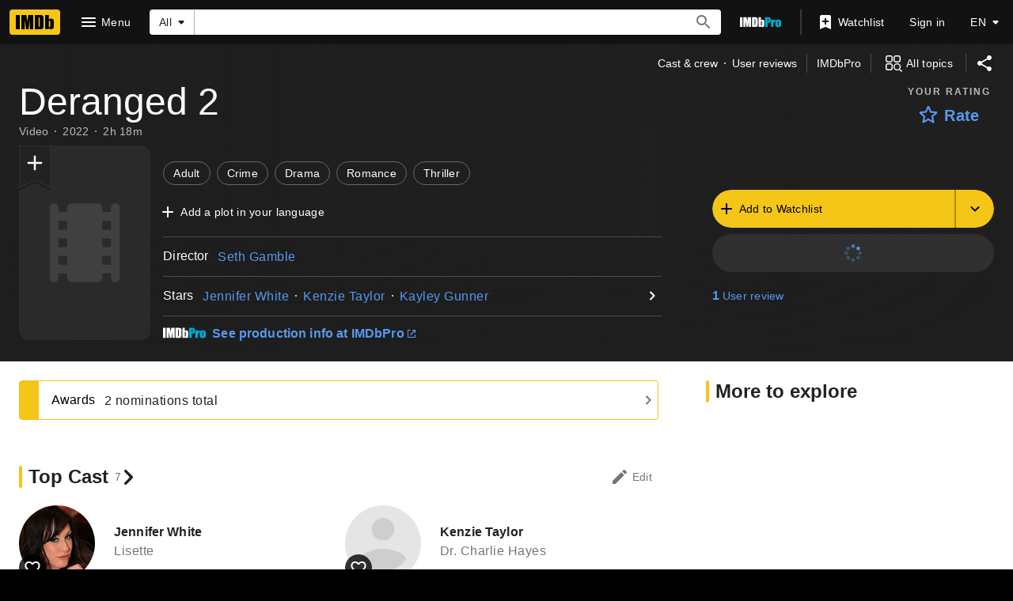

--- FILE ---
content_type: text/html; charset=utf-8
request_url: https://m.imdb.com/title/tt19812246/?ref_=nm_knf_c_1
body_size: 195893
content:
<!DOCTYPE html><html lang="en-US" xmlns:og="http://opengraphprotocol.org/schema/" xmlns:fb="http://www.facebook.com/2008/fbml"><head><meta charSet="utf-8"/><meta name="viewport" content="width=device-width"/><script>if(typeof uet === 'function'){ uet('bb', 'LoadTitle', {wb: 1}); }</script><script>window.addEventListener('load', (event) => {
        if (typeof window.csa !== 'undefined' && typeof window.csa === 'function') {
            var csaLatencyPlugin = window.csa('Content', {
                element: {
                    slotId: 'LoadTitle',
                    type: 'service-call'
                }
            });
            csaLatencyPlugin('mark', 'clickToBodyBegin', 1768420033461);
        }
    })</script><title>Deranged 2 (Video 2022) - IMDb</title><meta name="description" content="Deranged 2: Directed by Seth Gamble. With Jennifer White, Kenzie Taylor, Kayley Gunner, Coco Lovelock." data-id="main"/><meta name="keywords" content="Reviews, Showtimes, DVDs, Photos, User Ratings, Synopsis, Trailers, Credits"/><meta name="google-site-verification" content="0cadf7898134e79b"/><meta name="msvalidate.01" content="C1DACEF2769068C0B0D2687C9E5105FA"/><meta name="robots" content="max-image-preview:large"/><script type="application/ld+json">{"@context":"https://schema.org","@type":"Movie","url":"https://www.imdb.com/title/tt19812246/","name":"Deranged 2","genre":["Adult","Crime","Drama"],"datePublished":"2022-04-22","keywords":"hardcore,sex,oral sex,big breasts,big dick","actor":[{"@type":"Person","url":"https://www.imdb.com/name/nm3402805/","name":"Jennifer White"},{"@type":"Person","url":"https://www.imdb.com/name/nm7465545/","name":"Kenzie Taylor"},{"@type":"Person","url":"https://www.imdb.com/name/nm11989737/","name":"Kayley Gunner"}],"director":[{"@type":"Person","url":"https://www.imdb.com/name/nm3554866/","name":"Seth Gamble"}],"creator":[{"@type":"Organization","url":"https://www.imdb.com/company/co0072514/"}],"duration":"PT2H18M"}</script><meta property="og:url" content="https://www.imdb.com/title/tt19812246/"/><meta property="og:site_name" content="IMDb"/><meta property="og:title" content="Deranged 2 (Video 2022) | Adult, Crime, Drama"/><meta property="og:description" content="2h 18m"/><meta property="og:type" content="video.other"/><meta property="og:image" content="https://m.media-amazon.com/images/G/01/imdb/images/social/imdb_logo.png"/><meta property="og:image:height" content="1000"/><meta property="og:image:width" content="1000"/><meta content="en_US" property="og:locale"/><meta content="es_ES" property="og:locale:alternate"/><meta content="es_MX" property="og:locale:alternate"/><meta content="fr_FR" property="og:locale:alternate"/><meta content="fr_CA" property="og:locale:alternate"/><meta content="it_IT" property="og:locale:alternate"/><meta content="pt_BR" property="og:locale:alternate"/><meta content="hi_IN" property="og:locale:alternate"/><meta content="de_DE" property="og:locale:alternate"/><meta property="twitter:site" content="@IMDb"/><meta property="twitter:title" content="Deranged 2 (Video 2022) | Adult, Crime, Drama"/><meta property="twitter:description" content="2h 18m"/><meta property="twitter:card" content="summary_large_image"/><meta property="twitter:image" content="https://m.media-amazon.com/images/G/01/imdb/images/social/imdb_logo.png"/><meta property="twitter:image:alt" content="Deranged 2: Directed by Seth Gamble. With Jennifer White, Kenzie Taylor, Kayley Gunner, Coco Lovelock."/><link rel="canonical" href="https://www.imdb.com/title/tt19812246/"/><link rel="alternate" href="https://www.imdb.com/title/tt19812246/" hrefLang="x-default"/><link rel="alternate" href="https://www.imdb.com/title/tt19812246/" hrefLang="en"/><link rel="alternate" href="https://www.imdb.com/de/title/tt19812246/" hrefLang="de"/><link rel="alternate" href="https://www.imdb.com/es/title/tt19812246/" hrefLang="es"/><link rel="alternate" href="https://www.imdb.com/es-es/title/tt19812246/" hrefLang="es-es"/><link rel="alternate" href="https://www.imdb.com/fr/title/tt19812246/" hrefLang="fr"/><link rel="alternate" href="https://www.imdb.com/fr-ca/title/tt19812246/" hrefLang="fr-ca"/><link rel="alternate" href="https://www.imdb.com/hi/title/tt19812246/" hrefLang="hi"/><link rel="alternate" href="https://www.imdb.com/it/title/tt19812246/" hrefLang="it"/><link rel="alternate" href="https://www.imdb.com/pt/title/tt19812246/" hrefLang="pt"/><meta property="imdb:pageType" content="title"/><meta property="imdb:subPageType" content="main"/><meta property="imdb:pageConst" content="tt19812246"/><script>if(typeof uet === 'function'){ uet('be', 'LoadTitle', {wb: 1}); }</script><script>window.addEventListener('load', (event) => {
        if (typeof window.csa !== 'undefined' && typeof window.csa === 'function') {
            var csaLatencyPlugin = window.csa('Content', {
                element: {
                    slotId: 'LoadTitle',
                    type: 'service-call'
                }
            });
            csaLatencyPlugin('mark', 'clickToBodyEnd', 1768420033462);
        }
    })</script><script>if(typeof uex === 'function'){ uex('ld', 'LoadTitle', {wb: 1}); }</script><script>window.addEventListener('load', (event) => {
        if (typeof window.csa !== 'undefined' && typeof window.csa === 'function') {
            var csaLatencyPlugin = window.csa('Content', {
                element: {
                    slotId: 'LoadTitle',
                    type: 'service-call'
                }
            });
            csaLatencyPlugin('mark', 'clickToLoaded', 1768420033462);
        }
    })</script><meta name="next-head-count" content="52"/><script></script><script>if(typeof uet === 'function'){ uet('bb', 'LoadAds', {wb: 1}); }</script><script>window.addEventListener('load', (event) => {
        if (typeof window.csa !== 'undefined' && typeof window.csa === 'function') {
            var csaLatencyPlugin = window.csa('Content', {
                element: {
                    slotId: 'LoadAds',
                    type: 'service-call'
                }
            });
            csaLatencyPlugin('mark', 'clickToBodyBegin', 1768420033537);
        }
    })</script><script type="text/javascript">var IMDbTimer={starttime: new Date().getTime()};</script><script src="https://m.media-amazon.com/images/S/sash/cM-1n1ZTr4NSuAV.js"></script><script id="ads_doWithAds">
doWithAds = function(inside, failureMessage){
if ('consoleLog' in window &&
'generic' in window &&
'ad_utils' in window &&
'custom' in window &&
'monitoring' in generic &&
'document_is_ready' in generic) {
try{
inside.call(this);
}catch(e) {
if ( window.ueLogError ) {
if(typeof failureMessage !== 'undefined'){
e.message = failureMessage;
}
e.attribution = "Advertising";
e.logLevel = "ERROR";
ueLogError(e);
}
if( (document.location.hash.match('debug=1')) &&
(typeof failureMessage !== 'undefined') ){
console.error(failureMessage);
}
}
} else {
if( (document.location.hash.match('debug=1')) &&
(typeof failureMessage !== 'undefined') ){
console.error(failureMessage);
}
}
};
</script><script id="safeframe" src="https://m.media-amazon.com/images/S/sash/KkOiAFfVRhSzLZv.js"></script><script id="crem_library" src="https://m.media-amazon.com/images/I/11QhRZqmoxL.js"></script><script id="ads_safeframe_setup">
doWithAds(function(){
if (typeof MAsf != 'undefined' && typeof MAsf.registerCustomMessageListener === 'function'
&& window.ad_utils && window.ad_utils.set_partner) {
MAsf.registerCustomMessageListener('setPartner', window.ad_utils.set_partner);
MAsf.registerCustomMessageListener('sendMetrics', window.generic.monitoring.update_sf_slot_metrics);
}
},"ads js missing, skipping safeframe setup.");
</script><script async="" src="https://www.googletagservices.com/tag/js/gpt.js"></script><script>
var googletag = googletag || {};
googletag.cmd = googletag.cmd || [];
googletag.cmd.push(function() {
googletag.pubads().disableInitialLoad();
googletag.pubads().enableSingleRequest();
googletag.pubads().setPrivacySettings({
'restrictDataProcessing': false
});
googletag.enableServices();
});
</script><script type="text/javascript">
!function(a9,a,p,s,t,A,g){if(a[a9])return;function q(c,r){a[a9]._Q.push([c,r])}a[a9]={init:function(){q("i",arguments)},fetchBids:function(){q("f",arguments)},setDisplayBids:function(){},targetingKeys:function(){return[]},_Q:[]};A=p.createElement(s);A.async=!0;A.src=t;g=p.getElementsByTagName(s)[0];g.parentNode.insertBefore(A,g)}("apstag",window,document,"script","//c.amazon-adsystem.com/aax2/apstag.js");
// initialize apstag and have apstag set bids on the googletag slots when they are returned to the page
apstag.init({
pubID: '0528db53-6f62-46a6-9cca-c1cab6fedb53',
adServer: 'googletag',
bidTimeout: 2e3,
params: {
us_privacy: '1YNN'
},
useSafeFrames: true
});
</script><script>
doWithAds(function() {
if (ad_utils && typeof CREM != 'undefined') {
ad_utils.CREM = CREM;
}
});
</script><link rel="stylesheet" href="https://m.media-amazon.com/images/S/sash/6WQdCE8Mjrz1328.css"/><script>if(typeof uet === 'function'){ uet('be', 'LoadAds', {wb: 1}); }</script><script>window.addEventListener('load', (event) => {
        if (typeof window.csa !== 'undefined' && typeof window.csa === 'function') {
            var csaLatencyPlugin = window.csa('Content', {
                element: {
                    slotId: 'LoadAds',
                    type: 'service-call'
                }
            });
            csaLatencyPlugin('mark', 'clickToBodyEnd', 1768420033537);
        }
    })</script><script>if(typeof uex === 'function'){ uex('ld', 'LoadAds', {wb: 1}); }</script><script>window.addEventListener('load', (event) => {
        if (typeof window.csa !== 'undefined' && typeof window.csa === 'function') {
            var csaLatencyPlugin = window.csa('Content', {
                element: {
                    slotId: 'LoadAds',
                    type: 'service-call'
                }
            });
            csaLatencyPlugin('mark', 'clickToLoaded', 1768420033537);
        }
    })</script><script>if(typeof uet === 'function'){ uet('bb', 'LoadStyledComponents', {wb: 1}); }</script><script>window.addEventListener('load', (event) => {
        if (typeof window.csa !== 'undefined' && typeof window.csa === 'function') {
            var csaLatencyPlugin = window.csa('Content', {
                element: {
                    slotId: 'LoadStyledComponents',
                    type: 'service-call'
                }
            });
            csaLatencyPlugin('mark', 'clickToBodyBegin', 1768420033537);
        }
    })</script><style data-styled="" data-styled-version="6.1.0">@media screen and (min-width: 1024px){.dAGezX{display:none;}}/*!sc*/
data-styled.g22[id="sc-c886e3b7-0"]{content:"dAGezX,"}/*!sc*/
.dpqSVQ{display:none;}/*!sc*/
@media screen and (min-width: 1024px){.dpqSVQ{display:block;}}/*!sc*/
data-styled.g23[id="sc-c886e3b7-1"]{content:"dpqSVQ,"}/*!sc*/
.jowCWM{margin-bottom:0;word-break:break-word;font-family:'Roboto','Helvetica','Arial',sans-serif;font-family:var(--ipt-font-family);font-size:3rem;font-size:var(--ipt-type-headline3-size, 3rem);font-weight:400;font-weight:var(--ipt-type-headline3-weight, 400);letter-spacing:normal;letter-spacing:var(--ipt-type-headline3-letterSpacing, normal);line-height:3.125rem;line-height:var(--ipt-type-headline3-lineHeight, 3.125rem);text-transform:none;text-transform:var(--ipt-type-headline3-textTransform, none);font-size:3rem;line-height:3.125rem;}/*!sc*/
@media screen and (max-width: 1280px){.jowCWM{font-size:3rem;line-height:3.125rem;}}/*!sc*/
@media screen and (max-width: 600px){.jowCWM{font-family:'Roboto','Helvetica','Arial',sans-serif;font-family:var(--ipt-font-family);font-size:2rem;font-size:var(--ipt-type-headline4-size, 2rem);font-weight:500;font-weight:var(--ipt-type-headline4-weight, 500);-moz-osx-font-smoothing:grayscale;-webkit-font-smoothing:antialiased;letter-spacing:.00735em;letter-spacing:var(--ipt-type-headline4-letterSpacing, .00735em);line-height:2.5rem;line-height:var(--ipt-type-headline4-lineHeight, 2.5rem);text-transform:none;text-transform:var(--ipt-type-headline4-textTransform, none);font-weight:400;line-height:2rem;}}/*!sc*/
.jowCWM .hero__primary-text{margin-right:.5rem;}/*!sc*/
.jowCWM .hero__primary-text-suffix{display:inline-block;font-size:0.5em;vertical-align:middle;}/*!sc*/
.jowCWM.base .hero__primary-text-suffix{color:rgba(0,0,0,0.54);color:var(--ipt-on-base-textSecondary-color, rgba(0,0,0,0.54));}/*!sc*/
.jowCWM.baseAlt .hero__primary-text-suffix{color:rgba(255,255,255,0.7);color:var(--ipt-on-baseAlt-textSecondary-color, rgba(255,255,255,0.7));}/*!sc*/
data-styled.g70[id="sc-b41e510f-0"]{content:"jowCWM,"}/*!sc*/
.ggypaO{color:rgba(255,255,255,0.7);color:var(--ipt-on-baseAlt-textSecondary-color, rgba(255,255,255,0.7));font-family:'Roboto','Helvetica','Arial',sans-serif;font-family:var(--ipt-font-family);font-size:.875rem;font-size:var(--ipt-type-bodySmall-size, .875rem);font-weight:400;font-weight:var(--ipt-type-bodySmall-weight, 400);letter-spacing:.01786em;letter-spacing:var(--ipt-type-bodySmall-letterSpacing, .01786em);line-height:1.25rem;line-height:var(--ipt-type-bodySmall-lineHeight, 1.25rem);text-transform:none;text-transform:var(--ipt-type-bodySmall-textTransform, none);margin-bottom:.5rem;}/*!sc*/
.ggypaO.base{color:rgba(0,0,0,0.54);color:var(--ipt-on-base-textSecondary-color, rgba(0,0,0,0.54));}/*!sc*/
.ggypaO.baseAlt{color:rgba(255,255,255,0.7);color:var(--ipt-on-baseAlt-textSecondary-color, rgba(255,255,255,0.7));}/*!sc*/
data-styled.g73[id="sc-b41e510f-3"]{content:"ggypaO,"}/*!sc*/
.jSvBPj{width:100%;position:relative;}/*!sc*/
.jSvBPj.height-page{height:50vh;}/*!sc*/
.jSvBPj.height-feature{height:20rem;}/*!sc*/
data-styled.g94[id="sc-23e89fdc-0"]{content:"jSvBPj,"}/*!sc*/
.eLUakp{margin:auto;position:absolute;top:0;right:0;bottom:0;left:0;}/*!sc*/
data-styled.g95[id="sc-23e89fdc-1"]{content:"eLUakp,"}/*!sc*/
.eFdbIO{-webkit-align-items:center;-webkit-box-align:center;-ms-flex-align:center;align-items:center;-webkit-box-pack:center;-ms-flex-pack:center;-webkit-justify-content:center;justify-content:center;}/*!sc*/
@media screen and (min-width: 1024px) and (max-width: 1279px){.eFdbIO{padding-left:.5rem;}}/*!sc*/
@media screen and (min-width: 1280px){.eFdbIO{padding-left:.75rem;}}/*!sc*/
@media screen and (max-width: 1024px){.eFdbIO{padding-top:var(--ipc-pageSection-bottomMargin);}}/*!sc*/
data-styled.g173[id="sc-3de53789-0"]{content:"eFdbIO,"}/*!sc*/
.jFxqkr .all-topics-prompt__panel{padding:0;max-width:calc(700px - 2rem);}/*!sc*/
data-styled.g208[id="sc-c5d8cfad-0"]{content:"jFxqkr,"}/*!sc*/
.jIvCWo{background:rgb(31,31,31);background:var(--ipt-baseAlt-shade1-bg, rgb(31,31,31));position:relative;}/*!sc*/
data-styled.g224[id="sc-14a487d5-0"]{content:"jIvCWo,"}/*!sc*/
.dyzPFD{z-index:2;position:absolute;display:block;height:100%;width:100%;-webkit-backdrop-filter:blur(50px) saturate(100%);backdrop-filter:blur(50px) saturate(100%);-webkit-transform:translate3d(0,0,0);-moz-transform:translate3d(0,0,0);-ms-transform:translate3d(0,0,0);transform:translate3d(0,0,0);will-change:transform;}/*!sc*/
data-styled.g225[id="sc-14a487d5-1"]{content:"dyzPFD,"}/*!sc*/
.kmEeUD{z-index:6;position:relative;background:linear-gradient( 90deg,rgb(var(--ipt-baseAlt-shade1-rgb, 31,31,31)),20%,rgba(var(--ipt-baseAlt-shade1-rgb, 31,31,31),0.6),80%,rgb(var(--ipt-baseAlt-shade1-rgb, 31,31,31)) );}/*!sc*/
.kmEeUD:before{position:absolute;pointer-events:none;bottom:0;width:100%;height:100%;z-index:-1;content:'';background:linear-gradient( 180deg,rgba(var(--ipt-baseAlt-shade1-rgb, 31,31,31),0),rgb(var(--ipt-baseAlt-shade1-rgb, 31,31,31)) );}/*!sc*/
@media screen and (min-width: 1024px){.kmEeUD:before{height:40%;}}/*!sc*/
data-styled.g226[id="sc-14a487d5-2"]{content:"kmEeUD,"}/*!sc*/
.ckSjzt{display:-webkit-box;display:-webkit-flex;display:-ms-flexbox;display:flex;-webkit-box-pack:justify;-webkit-justify-content:space-between;justify-content:space-between;-webkit-align-items:center;-webkit-box-align:center;-ms-flex-align:center;align-items:center;padding-left:1rem;padding-left:var(--ipt-pageMargin, 1rem);padding-right:1rem;padding-right:var(--ipt-pageMargin, 1rem);}/*!sc*/
data-styled.g227[id="sc-14a487d5-3"]{content:"ckSjzt,"}/*!sc*/
.hDwbBv{display:-webkit-box;display:-webkit-flex;display:-ms-flexbox;display:flex;-webkit-flex-direction:column;-ms-flex-direction:column;flex-direction:column;}/*!sc*/
@media screen and (min-width: 600px){.hDwbBv{-webkit-flex-direction:row;-ms-flex-direction:row;flex-direction:row;-webkit-box-flex-wrap:wrap;-webkit-flex-wrap:wrap;-ms-flex-wrap:wrap;flex-wrap:wrap;}}/*!sc*/
@media screen and (min-width: 1024px){.hDwbBv{-webkit-box-flex-wrap:nowrap;-webkit-flex-wrap:nowrap;-ms-flex-wrap:nowrap;flex-wrap:nowrap;-webkit-align-items:center;-webkit-box-align:center;-ms-flex-align:center;align-items:center;}}/*!sc*/
data-styled.g228[id="sc-14a487d5-4"]{content:"hDwbBv,"}/*!sc*/
.JBcYl{display:-webkit-box;display:-webkit-flex;display:-ms-flexbox;display:flex;position:relative;-webkit-align-self:flex-start;-ms-flex-item-align:start;align-self:flex-start;}/*!sc*/
@media screen and (min-width: 480px){.JBcYl{margin-left:1rem;margin-left:var(--ipt-pageMargin, 1rem);margin-right:1rem;margin-right:var(--ipt-pageMargin, 1rem);}}/*!sc*/
@media screen and (min-width: 600px){.JBcYl{width:20vw;margin-right:.5rem;}}/*!sc*/
@media screen and (min-width: 1024px){.JBcYl{width:175px;}}/*!sc*/
data-styled.g229[id="sc-14a487d5-5"]{content:"JBcYl,"}/*!sc*/
.hIxZCW{display:-webkit-box;display:-webkit-flex;display:-ms-flexbox;display:flex;-webkit-flex-direction:column;-ms-flex-direction:column;flex-direction:column;margin-right:1rem;margin-right:var(--ipt-pageMargin, 1rem);margin-left:1rem;margin-left:var(--ipt-pageMargin, 1rem);}/*!sc*/
@media screen and (min-width: 600px){.hIxZCW{width:calc( 100% - ( 20vw + (.5rem * 2) + (var(--ipt-pageMargin, 1rem) * 2) ) );margin-left:.5rem;}}/*!sc*/
@media screen and (min-width: 1024px){.hIxZCW{width:calc(100% - 175px);-webkit-align-items:center;-webkit-box-align:center;-ms-flex-align:center;align-items:center;-webkit-box-pack:justify;-webkit-justify-content:space-between;justify-content:space-between;-webkit-flex-direction:row;-ms-flex-direction:row;flex-direction:row;}}/*!sc*/
data-styled.g230[id="sc-14a487d5-6"]{content:"hIxZCW,"}/*!sc*/
.kRRBaS{display:-webkit-box;display:-webkit-flex;display:-ms-flexbox;display:flex;width:95px;position:absolute;z-index:3;left:1rem;left:var(--ipt-pageMargin, 1rem);top:0;}/*!sc*/
@media screen and (min-width: 480px){.kRRBaS{left:0;width:120px;}}/*!sc*/
@media screen and (min-width: 600px){.kRRBaS{position:static;}}/*!sc*/
@media screen and (min-width: 600px){.kRRBaS{width:100%;}}/*!sc*/
data-styled.g232[id="sc-14a487d5-8"]{content:"kRRBaS,"}/*!sc*/
.iqYLnH{padding-left:calc(95px + 1rem);min-height:calc( (95px * 1.48) + .5rem );}/*!sc*/
@media screen and (min-width: 480px){.iqYLnH{padding-left:calc(120px + 1rem);min-height:calc( (120px * 1.48) + .5rem );}}/*!sc*/
@media screen and (min-width: 600px){.iqYLnH{padding-left:0;min-height:0;}}/*!sc*/
@media screen and (min-width: 1024px){.iqYLnH{width:calc( 61% - (var(--ipt-pageMargin, 1rem) + .5rem) );}}/*!sc*/
@media screen and (min-width: 1280px){.iqYLnH{width:calc( 63% - (var(--ipt-pageMargin, 1rem) + .5rem) );}}/*!sc*/
data-styled.g235[id="sc-14a487d5-11"]{content:"iqYLnH,"}/*!sc*/
@media screen and (min-width: 1024px){.fEoYEL{width:calc( 39% - (var(--ipt-pageMargin, 1rem) + .5rem) );}}/*!sc*/
@media screen and (min-width: 1280px){.fEoYEL{width:calc( 37% - (var(--ipt-pageMargin, 1rem) + .5rem) );}}/*!sc*/
data-styled.g236[id="sc-14a487d5-12"]{content:"fEoYEL,"}/*!sc*/
.gdBFBR{display:-webkit-box;display:-webkit-flex;display:-ms-flexbox;display:flex;}/*!sc*/
data-styled.g248[id="sc-1feb23a9-0"]{content:"gdBFBR,"}/*!sc*/
.boFNIQ{margin-right:0.5rem;}/*!sc*/
.boFNIQ .pro-upsell__logo--dark{color:rgb(255,255,255);color:var(--ipt-on-baseAlt-color, rgb(255,255,255));}/*!sc*/
.boFNIQ .pro-upsell__logo--light{color:rgb(0,0,0);color:var(--ipt-on-base-color, rgb(0,0,0));}/*!sc*/
data-styled.g249[id="sc-1feb23a9-1"]{content:"boFNIQ,"}/*!sc*/
.eSDABM{font-family:'Roboto','Helvetica','Arial',sans-serif;font-family:var(--ipt-font-family);font-size:1rem;font-size:var(--ipt-type-subtitle-size, 1rem);font-weight:600;font-weight:var(--ipt-type-subtitle-weight, 600);-moz-osx-font-smoothing:grayscale;-webkit-font-smoothing:antialiased;letter-spacing:.00937em;letter-spacing:var(--ipt-type-subtitle-letterSpacing, .00937em);line-height:1.25rem;line-height:var(--ipt-type-subtitle-lineHeight, 1.25rem);text-transform:none;text-transform:var(--ipt-type-subtitle-textTransform, none);}/*!sc*/
data-styled.g250[id="sc-1feb23a9-2"]{content:"eSDABM,"}/*!sc*/
.kJhwzw{border-top:1px solid var(--ipt-baseAlt-border-color, rgba(255,255,255,0.2));}/*!sc*/
data-styled.g252[id="sc-ed0f34d3-0"]{content:"kJhwzw,"}/*!sc*/
.kmErOU{margin-left:-1rem;}/*!sc*/
data-styled.g257[id="sc-72ffae46-0"]{content:"kmErOU,"}/*!sc*/
.iOCbqI{display:block;}/*!sc*/
@media screen and (min-width: 1024px){.iOCbqI{display:none;}}/*!sc*/
data-styled.g258[id="sc-bf30a0e-0"]{content:"iOCbqI,"}/*!sc*/
.gWyXyP{display:none;}/*!sc*/
@media screen and (min-width: 1024px) and (max-width: 1279px){.gWyXyP{display:block;}}/*!sc*/
data-styled.g259[id="sc-bf30a0e-1"]{content:"gWyXyP,"}/*!sc*/
.bRimta{display:none;}/*!sc*/
@media screen and (min-width: 1280px){.bRimta{display:block;}}/*!sc*/
data-styled.g260[id="sc-bf30a0e-2"]{content:"bRimta,"}/*!sc*/
.uWiw{font-family:'Roboto','Helvetica','Arial',sans-serif;font-family:var(--ipt-font-family);font-size:.875rem;font-size:var(--ipt-type-bodySmall-size, .875rem);font-weight:400;font-weight:var(--ipt-type-bodySmall-weight, 400);letter-spacing:.01786em;letter-spacing:var(--ipt-type-bodySmall-letterSpacing, .01786em);line-height:1.25rem;line-height:var(--ipt-type-bodySmall-lineHeight, 1.25rem);text-transform:none;text-transform:var(--ipt-type-bodySmall-textTransform, none);}/*!sc*/
@media screen and (min-width: 480px){.uWiw{font-family:'Roboto','Helvetica','Arial',sans-serif;font-family:var(--ipt-font-family);font-size:1rem;font-size:var(--ipt-type-body-size, 1rem);font-weight:400;font-weight:var(--ipt-type-body-weight, 400);letter-spacing:.03125em;letter-spacing:var(--ipt-type-body-letterSpacing, .03125em);line-height:1.5rem;line-height:var(--ipt-type-body-lineHeight, 1.5rem);text-transform:none;text-transform:var(--ipt-type-body-textTransform, none);}}/*!sc*/
data-styled.g261[id="sc-bf30a0e-3"]{content:"uWiw,"}/*!sc*/
@media screen and (min-width: 1024px){.dKgygM{margin-bottom:.75rem;}}/*!sc*/
data-styled.g262[id="sc-bf30a0e-4"]{content:"dKgygM,"}/*!sc*/
.gKOglC{margin-bottom:.5rem;}/*!sc*/
data-styled.g263[id="sc-bf30a0e-5"]{content:"gKOglC,"}/*!sc*/
.ipxRZe{display:-webkit-inline-box;display:-webkit-inline-flex;display:-ms-inline-flexbox;display:inline-flex;-webkit-flex-direction:column;-ms-flex-direction:column;flex-direction:column;-webkit-align-items:center;-webkit-box-align:center;-ms-flex-align:center;align-items:center;padding:.25rem;}/*!sc*/
@media screen and (max-width: 600px){.ipxRZe{padding:.25rem 0.125rem;}}/*!sc*/
data-styled.g274[id="sc-9d3bc82f-0"]{content:"ipxRZe,"}/*!sc*/
.lhxLQH{font-family:'Roboto','Helvetica','Arial',sans-serif;font-family:var(--ipt-font-family);font-size:.75rem;font-size:var(--ipt-type-overline-size, .75rem);font-weight:600;font-weight:var(--ipt-type-overline-weight, 600);-moz-osx-font-smoothing:grayscale;-webkit-font-smoothing:antialiased;letter-spacing:.16667em;letter-spacing:var(--ipt-type-overline-letterSpacing, .16667em);line-height:1rem;line-height:var(--ipt-type-overline-lineHeight, 1rem);text-transform:uppercase;text-transform:var(--ipt-type-overline-textTransform, uppercase);color:rgba(255,255,255,0.7);color:var(--ipt-on-baseAlt-textSecondary-color, rgba(255,255,255,0.7));white-space:nowrap;text-transform:none;margin-bottom:.25rem;display:none;}/*!sc*/
@media screen and (min-width: 1024px){.lhxLQH{display:-webkit-box;display:-webkit-flex;display:-ms-flexbox;display:flex;}}/*!sc*/
data-styled.g275[id="sc-9d3bc82f-1"]{content:"lhxLQH,"}/*!sc*/
.kyIzXn{height:auto;padding:0 0.125rem;}/*!sc*/
@media screen and (min-width: 1024px){.kyIzXn{padding:0 0.5rem;}}/*!sc*/
data-styled.g276[id="sc-9d3bc82f-2"]{content:"kyIzXn,"}/*!sc*/
.kZxGGs{display:-webkit-box;display:-webkit-flex;display:-ms-flexbox;display:flex;-webkit-align-items:center;-webkit-box-align:center;-ms-flex-align:center;align-items:center;}/*!sc*/
data-styled.g277[id="sc-9d3bc82f-3"]{content:"kZxGGs,"}/*!sc*/
.hHGTVX{display:-webkit-box;display:-webkit-flex;display:-ms-flexbox;display:flex;-webkit-align-items:center;-webkit-box-align:center;-ms-flex-align:center;align-items:center;height:1.5rem;width:1.5rem;margin-bottom:0.125rem;}/*!sc*/
.hHGTVX svg{width:100%;height:auto;}/*!sc*/
@media screen and (min-width: 1024px){.hHGTVX{height:2rem;width:2rem;margin-right:.25rem;}}/*!sc*/
data-styled.g278[id="sc-9d3bc82f-4"]{content:"hHGTVX,"}/*!sc*/
.fgZOYT{text-align:left;margin-top:.75rem;font-family:'Roboto','Helvetica','Arial',sans-serif;font-family:var(--ipt-font-family);font-size:.875rem;font-size:var(--ipt-type-bodySmall-size, .875rem);font-weight:400;font-weight:var(--ipt-type-bodySmall-weight, 400);letter-spacing:.01786em;letter-spacing:var(--ipt-type-bodySmall-letterSpacing, .01786em);line-height:1.25rem;line-height:var(--ipt-type-bodySmall-lineHeight, 1.25rem);text-transform:none;text-transform:var(--ipt-type-bodySmall-textTransform, none);color:rgb(87,153,239);color:var(--ipt-on-baseAlt-accent2-color, rgb(87,153,239));}/*!sc*/
@media screen and (max-width: 600px){.fgZOYT{margin-top:.5rem;}}/*!sc*/
@media screen and (max-width: 479px){.fgZOYT{-webkit-box-pack:center;-ms-flex-pack:center;-webkit-justify-content:center;justify-content:center;}}/*!sc*/
@media screen and (max-width: 1024px){.fgZOYT{text-align:center;}}/*!sc*/
data-styled.g294[id="sc-41359969-0"]{content:"fgZOYT,"}/*!sc*/
.ohASI{text-align:center;margin-right:1rem;}/*!sc*/
.ohASI:last-of-type{margin-right:0;}/*!sc*/
data-styled.g295[id="sc-41359969-1"]{content:"ohASI,"}/*!sc*/
.blwUWy{padding-left:0;padding-right:0;}/*!sc*/
.blwUWy.isReview{margin:auto;}/*!sc*/
@media screen and (min-width: 480px){.blwUWy.isReview{display:-webkit-inline-box;display:-webkit-inline-flex;display:-ms-inline-flexbox;display:inline-flex;}}/*!sc*/
.blwUWy.isReview .less-than-three-Elements{display:-webkit-inline-box;display:-webkit-inline-flex;display:-ms-inline-flexbox;display:inline-flex;}/*!sc*/
@media screen and (min-width: 480px){.blwUWy.isReview .three-Elements{display:-webkit-inline-box;display:-webkit-inline-flex;display:-ms-inline-flexbox;display:inline-flex;}}/*!sc*/
.blwUWy.isReview .score{display:block;font-family:'Roboto','Helvetica','Arial',sans-serif;font-family:var(--ipt-font-family);font-size:1rem;font-size:var(--ipt-type-subtitle-size, 1rem);font-weight:600;font-weight:var(--ipt-type-subtitle-weight, 600);-moz-osx-font-smoothing:grayscale;-webkit-font-smoothing:antialiased;letter-spacing:.00937em;letter-spacing:var(--ipt-type-subtitle-letterSpacing, .00937em);line-height:1.25rem;line-height:var(--ipt-type-subtitle-lineHeight, 1.25rem);text-transform:none;text-transform:var(--ipt-type-subtitle-textTransform, none);margin-right:.25rem;}/*!sc*/
data-styled.g296[id="sc-41359969-2"]{content:"blwUWy,"}/*!sc*/
.gSSztV{display:-webkit-box;display:-webkit-flex;display:-ms-flexbox;display:flex;-webkit-flex-direction:column;-ms-flex-direction:column;flex-direction:column;border:1px solid transparent;border-radius:4px;border-radius:var(--ipt-cornerRadius, 4px);border-color:rgb(245,197,24);border-color:var(--ipt-accent1-color, rgb(245,197,24));margin-left:1rem;margin-left:var(--ipt-pageMargin, 1rem);margin-right:1rem;margin-right:var(--ipt-pageMargin, 1rem);}/*!sc*/
@media screen and (min-width: 600px){.gSSztV{-webkit-flex-direction:row;-ms-flex-direction:row;flex-direction:row;}}/*!sc*/
.gSSztV.base{background:rgb(255,255,255);background:var(--ipt-base-shade3-bg, rgb(255,255,255));color:rgba(0,0,0,0.87);color:var(--ipt-on-base-textPrimary-color, rgba(0,0,0,0.87));}/*!sc*/
.gSSztV.baseAlt{background:rgb(18,18,18);background:var(--ipt-baseAlt-shade3-bg, rgb(18,18,18));color:rgba(255,255,255,1);color:var(--ipt-on-baseAlt-textPrimary-color, rgba(255,255,255,1));}/*!sc*/
data-styled.g303[id="sc-4d1a9878-0"]{content:"gSSztV,"}/*!sc*/
.fzynbw{display:-webkit-box;display:-webkit-flex;display:-ms-flexbox;display:flex;min-height:1.5rem;min-width:1.5rem;background:rgb(245,197,24);background:var(--ipt-accent1-bg, rgb(245,197,24));color:rgb(0,0,0);color:var(--ipt-on-accent1-color, rgb(0,0,0));font-family:'Roboto','Helvetica','Arial',sans-serif;font-family:var(--ipt-font-family);font-size:1rem;font-size:var(--ipt-type-subtitle-size, 1rem);font-weight:600;font-weight:var(--ipt-type-subtitle-weight, 600);-moz-osx-font-smoothing:grayscale;-webkit-font-smoothing:antialiased;letter-spacing:.00937em;letter-spacing:var(--ipt-type-subtitle-letterSpacing, .00937em);line-height:1.25rem;line-height:var(--ipt-type-subtitle-lineHeight, 1.25rem);text-transform:none;text-transform:var(--ipt-type-subtitle-textTransform, none);-webkit-align-items:center;-webkit-box-align:center;-ms-flex-align:center;align-items:center;-webkit-flex-shrink:0;-ms-flex-negative:0;flex-shrink:0;}/*!sc*/
.fzynbw .top-rated-link{padding:.75rem .5rem .75rem .75rem;position:relative;z-index:1;}/*!sc*/
@media screen and (min-width: 600px){.fzynbw{position:relative;margin-right:calc( var(--list-height,0px) * 0.364 );max-width:40%;}.fzynbw::after{content:'';background:inherit;height:100%;left:100%;position:absolute;aspect-ratio:0.364;-webkit-transform:skewX(-20deg) translateX(-50%);-moz-transform:skewX(-20deg) translateX(-50%);-ms-transform:skewX(-20deg) translateX(-50%);transform:skewX(-20deg) translateX(-50%);}}/*!sc*/
data-styled.g304[id="sc-4d1a9878-1"]{content:"fzynbw,"}/*!sc*/
.fOLzOe{-webkit-box-flex:1;-webkit-flex-grow:1;-ms-flex-positive:1;flex-grow:1;padding-left:1rem;}/*!sc*/
data-styled.g305[id="sc-4d1a9878-2"]{content:"fOLzOe,"}/*!sc*/
.hZXevt{margin:0 1rem;margin:0 var(--ipt-pageMargin, 1rem);}/*!sc*/
data-styled.g308[id="sc-314065ad-0"]{content:"hZXevt,"}/*!sc*/
.jeHtXp{display:-webkit-box;display:-webkit-flex;display:-ms-flexbox;display:flex;margin:1.5rem var(--ipt-pageMargin, 1rem) 1rem var(--ipt-pageMargin, 1rem);}/*!sc*/
data-styled.g312[id="sc-c587bb5e-0"]{content:"jeHtXp,"}/*!sc*/
@media screen and (min-width: 1280px){.ctGMCq.only-button{width:24.75rem;}}/*!sc*/
@media screen and (min-width: 1024px) and (max-width: 1279px){.ctGMCq.only-button{width:20rem;}}/*!sc*/
@media screen and (max-width: 1024px){.ctGMCq.only-button{width:18.25rem;}}/*!sc*/
@media screen and (max-width: 479px){.ctGMCq.only-button{width:100%;}}/*!sc*/
@media screen and (min-width: 1280px){.ctGMCq.first-button{margin-right:var(--ipt-pageMargin, 1rem);}}/*!sc*/
@media screen and (min-width: 1024px) and (max-width: 1279px){.ctGMCq.first-button{margin-right:1rem;}}/*!sc*/
@media screen and (max-width: 1024px){.ctGMCq.first-button{margin-right:.75rem;}}/*!sc*/
data-styled.g313[id="sc-c587bb5e-1"]{content:"ctGMCq,"}/*!sc*/
.faGBpu{display:block;}/*!sc*/
data-styled.g314[id="sc-6cb374f1-0"]{content:"faGBpu,"}/*!sc*/
.dgAxbQ{padding-right:0;}/*!sc*/
data-styled.g315[id="sc-6cb374f1-1"]{content:"dgAxbQ,"}/*!sc*/
.CVojY{border-radius:50%;cursor:pointer;display:inline-block;line-height:0;margin:0;overflow:hidden;padding:0.3125rem;position:relative;}/*!sc*/
.CVojY.active{border:none;background:rgb(245,197,24);background:var(--ipt-accent1-bg, rgb(245,197,24));color:rgb(0,0,0);color:var(--ipt-on-accent1-color, rgb(0,0,0));}/*!sc*/
.CVojY.active:hover::before,.CVojY.active:hover::after{opacity:var(--ipt-base-hover-opacity, 0.08);}/*!sc*/
.CVojY.inactive{background:rgba(var(--ipt-baseAlt-rgb, 0,0,0),0.8);border:none;color:rgb(255,255,255);color:var(--ipt-on-baseAlt-color, rgb(255,255,255));}/*!sc*/
.CVojY.inactive:hover::before,.CVojY.inactive:hover::after{opacity:var(--ipt-baseAlt-hover-opacity, 0.08);}/*!sc*/
.CVojY::before,.CVojY::after{background:currentcolor;inset:0;content:'';height:100%;margin:auto;opacity:0;pointer-events:none;position:absolute;transform-origin:center center;-webkit-transition:-webkit-transform hoveranimation,opacity hoveranimation;transition:transform hoveranimation,opacity hoveranimation;width:100%;}/*!sc*/
data-styled.g358[id="sc-6b66abb7-0"]{content:"CVojY,"}/*!sc*/
.icKhGZ .title-cast-item__char{color:rgba(0,0,0,0.54);color:var(--ipt-on-base-textSecondary-color, rgba(0,0,0,0.54));}/*!sc*/
.icKhGZ.title-cast--with-eps .title-cast-item__char{pointer-events:none;margin-bottom:.25rem;color:rgba(0,0,0,0.54);color:var(--ipt-on-base-textSecondary-color, rgba(0,0,0,0.54));}/*!sc*/
@media screen and (min-width: 1024px){.icKhGZ.title-cast--with-eps .title-cast-item__char{pointer-events:inherit;}}/*!sc*/
.icKhGZ .title-cast__grid{margin-bottom:1.5rem;}/*!sc*/
@media screen and (min-width: 1024px){.icKhGZ .title-cast__grid{-ms-grid-row-gap:1.5rem;grid-row-gap:1.5rem;}}/*!sc*/
data-styled.g359[id="sc-10bde568-0"]{content:"icKhGZ,"}/*!sc*/
.jBmamV{font-family:'Roboto','Helvetica','Arial',sans-serif;font-family:var(--ipt-font-family);font-size:1rem;font-size:var(--ipt-type-subtitle-size, 1rem);font-weight:600;font-weight:var(--ipt-type-subtitle-weight, 600);-moz-osx-font-smoothing:grayscale;-webkit-font-smoothing:antialiased;letter-spacing:.00937em;letter-spacing:var(--ipt-type-subtitle-letterSpacing, .00937em);line-height:1.25rem;line-height:var(--ipt-type-subtitle-lineHeight, 1.25rem);text-transform:none;text-transform:var(--ipt-type-subtitle-textTransform, none);color:rgba(0,0,0,0.87);color:var(--ipt-on-base-textPrimary-color, rgba(0,0,0,0.87));margin-bottom:0.12rem;-webkit-text-decoration:none;text-decoration:none;overflow:hidden;white-space:pre;text-overflow:ellipsis;}/*!sc*/
.jBmamV:hover{color:rgba(0,0,0,0.54);color:var(--ipt-on-base-textSecondary-color, rgba(0,0,0,0.54));}/*!sc*/
data-styled.g360[id="sc-10bde568-1"]{content:"jBmamV,"}/*!sc*/
.cHncac{font-family:'Roboto','Helvetica','Arial',sans-serif;font-family:var(--ipt-font-family);font-size:.75rem;font-size:var(--ipt-type-copyright-size, .75rem);font-weight:400;font-weight:var(--ipt-type-copyright-weight, 400);letter-spacing:.03333em;letter-spacing:var(--ipt-type-copyright-letterSpacing, .03333em);line-height:1rem;line-height:var(--ipt-type-copyright-lineHeight, 1rem);text-transform:none;text-transform:var(--ipt-type-copyright-textTransform, none);color:rgba(0,0,0,0.54);color:var(--ipt-on-base-textSecondary-color, rgba(0,0,0,0.54));cursor:pointer;margin-bottom:.25rem;-webkit-text-decoration:none;text-decoration:none;margin-right:.5rem;}/*!sc*/
.cHncac:hover{-webkit-text-decoration:underline;text-decoration:underline;}/*!sc*/
data-styled.g361[id="sc-10bde568-2"]{content:"cHncac,"}/*!sc*/
@media screen and (min-width: 1024px){.ixbeMc{font-family:'Roboto','Helvetica','Arial',sans-serif;font-family:var(--ipt-font-family);font-size:1rem;font-size:var(--ipt-type-body-size, 1rem);font-weight:400;font-weight:var(--ipt-type-body-weight, 400);letter-spacing:.03125em;letter-spacing:var(--ipt-type-body-letterSpacing, .03125em);line-height:1.5rem;line-height:var(--ipt-type-body-lineHeight, 1.5rem);text-transform:none;text-transform:var(--ipt-type-body-textTransform, none);}}/*!sc*/
data-styled.g362[id="sc-10bde568-3"]{content:"ixbeMc,"}/*!sc*/
.jwxYun{display:inline;}/*!sc*/
data-styled.g363[id="sc-10bde568-4"]{content:"jwxYun,"}/*!sc*/
.dWhYSc{grid-column:span 2;width:auto;min-width:auto;display:-webkit-box;display:-webkit-flex;display:-ms-flexbox;display:flex;-webkit-flex-direction:column;-ms-flex-direction:column;flex-direction:column;text-align:center;line-height:0;}/*!sc*/
@media screen and (min-width: 1024px){.dWhYSc{grid-column:span 4;-webkit-flex-direction:row;-ms-flex-direction:row;flex-direction:row;text-align:left;}}/*!sc*/
data-styled.g364[id="sc-10bde568-5"]{content:"dWhYSc,"}/*!sc*/
.dvBjoC{min-width:6rem;}/*!sc*/
@media screen and (max-width: 1024px){.dvBjoC{margin-bottom:.5rem;}}/*!sc*/
@media screen and (min-width: 1024px){.dvBjoC{margin-right:1rem;}}/*!sc*/
@media screen and (min-width: 1280px){.dvBjoC{margin-right:1.5rem;}}/*!sc*/
data-styled.g365[id="sc-10bde568-6"]{content:"dvBjoC,"}/*!sc*/
.bhMzVl{display:-webkit-box;display:-webkit-flex;display:-ms-flexbox;display:flex;-webkit-flex-direction:column;-ms-flex-direction:column;flex-direction:column;-webkit-box-pack:center;-ms-flex-pack:center;-webkit-justify-content:center;justify-content:center;}/*!sc*/
@media screen and (min-width: 1024px){.bhMzVl{max-width:210px;}}/*!sc*/
@media screen and (min-width: 1280px){.bhMzVl{max-width:265px;}}/*!sc*/
.bhMzVl .title-cast-item__characters-list{margin-bottom:0.12rem;}/*!sc*/
data-styled.g366[id="sc-10bde568-7"]{content:"bhMzVl,"}/*!sc*/
.fdHPGw{margin:0 1rem;margin:0 var(--ipt-pageMargin, 1rem);}/*!sc*/
data-styled.g367[id="sc-10bde568-8"]{content:"fdHPGw,"}/*!sc*/
.hmHnJm{width:40px;-webkit-align-self:center;-ms-flex-item-align:center;-ms-grid-row-align:center;align-self:center;}/*!sc*/
.hmHnJm .st0{fill-rule:evenodd;-webkit-clip-rule:evenodd;clip-rule:evenodd;fill:#fff;}/*!sc*/
.hmHnJm .st1{fill-rule:evenodd;-webkit-clip-rule:evenodd;clip-rule:evenodd;fill:#06f;}/*!sc*/
.hmHnJm .st2{fill:#fff;}/*!sc*/
.hmHnJm .st3{fill:#06f;}/*!sc*/
data-styled.g405[id="sc-995b0918-0"]{content:"hmHnJm,"}/*!sc*/
.gLtity{-webkit-order:8;-ms-flex-order:8;order:8;margin-right:0.5rem;max-width:-webkit-fit-content;max-width:-moz-fit-content;max-width:fit-content;}/*!sc*/
@media screen and (min-width: 600px){.gLtity{-webkit-flex-shrink:0;-ms-flex-negative:0;flex-shrink:0;margin-left:0.5rem;}}/*!sc*/
@media screen and (min-width: 1024px){.gLtity{-webkit-order:9;-ms-flex-order:9;order:9;display:none;}}/*!sc*/
data-styled.g445[id="sc-32d563ce-0"]{content:"gLtity,"}/*!sc*/
.gAGosK.gAGosK.selected{color:rgb(255,255,255);color:var(--ipt-on-baseAlt-color, rgb(255,255,255));font-weight:bold;pointer-events:none;}/*!sc*/
.gAGosK.gAGosK.disabled{color:rgba(255,255,255,0.5);color:var(--ipt-on-baseAlt-textDisabled-color, rgba(255,255,255,0.5));}/*!sc*/
.gAGosK.gAGosK span{opacity:1;}/*!sc*/
.gAGosK .language-menu-item-span{padding-right:0.5rem;}/*!sc*/
.gAGosK .language-menu-item-icon{height:1.5rem;width:1.5rem;}/*!sc*/
.gAGosK .selected-language-icon{color:rgb(245,197,24);color:var(--ipt-accent1-color, rgb(245,197,24));}/*!sc*/
data-styled.g451[id="sc-881dbf01-0"]{content:"gAGosK,"}/*!sc*/
.ePDsTo{font-family:'Roboto','Helvetica','Arial',sans-serif;font-family:var(--ipt-font-family);font-size:.75rem;font-size:var(--ipt-type-overline-size, .75rem);font-weight:600;font-weight:var(--ipt-type-overline-weight, 600);-moz-osx-font-smoothing:grayscale;-webkit-font-smoothing:antialiased;letter-spacing:.16667em;letter-spacing:var(--ipt-type-overline-letterSpacing, .16667em);line-height:1rem;line-height:var(--ipt-type-overline-lineHeight, 1rem);text-transform:uppercase;text-transform:var(--ipt-type-overline-textTransform, uppercase);}/*!sc*/
data-styled.g454[id="sc-a5fabed4-0"]{content:"ePDsTo,"}/*!sc*/
.RmQiz svg{opacity:0.5;-webkit-transition:opacity 0.2s;transition:opacity 0.2s;}/*!sc*/
.RmQiz:hover svg{opacity:1;}/*!sc*/
@media screen and (max-width: 479px){.RmQiz.nav-link--hideXS{display:none;}}/*!sc*/
@media screen and (min-width: 480px) and (max-width: 599px){.RmQiz.nav-link--hideS{display:none;}}/*!sc*/
@media screen and (min-width: 600px) and (max-width: 1023px){.RmQiz.nav-link--hideM{display:none;}}/*!sc*/
@media screen and (min-width: 1024px) and (max-width: 1279px){.RmQiz.nav-link--hideL{display:none;}}/*!sc*/
@media screen and (min-width: 1280px){.RmQiz.nav-link--hideXL{display:none;}}/*!sc*/
data-styled.g455[id="sc-5785db00-0"]{content:"RmQiz,"}/*!sc*/
.cBLpOw .navlinkcat__item{font-family:'Roboto','Helvetica','Arial',sans-serif;font-family:var(--ipt-font-family);font-size:1rem;font-size:var(--ipt-type-body-size, 1rem);font-weight:400;font-weight:var(--ipt-type-body-weight, 400);letter-spacing:.03125em;letter-spacing:var(--ipt-type-body-letterSpacing, .03125em);line-height:1.5rem;line-height:var(--ipt-type-body-lineHeight, 1.5rem);text-transform:none;text-transform:var(--ipt-type-body-textTransform, none);cursor:pointer;-webkit-align-items:center;-webkit-box-align:center;-ms-flex-align:center;align-items:center;border-top:1px solid transparent;display:-webkit-box;display:-webkit-flex;display:-ms-flexbox;display:flex;-webkit-box-pack:justify;-webkit-justify-content:space-between;justify-content:space-between;margin:0;padding:.5rem 1rem;-webkit-transition:color 0.1s ease-in,border-color 0.1s ease-in,opacity 0.12s ease-in;transition:color 0.1s ease-in,border-color 0.1s ease-in,opacity 0.12s ease-in;-webkit-user-select:none;-moz-user-select:none;-ms-user-select:none;user-select:none;}/*!sc*/
.cBLpOw .navlinkcat__item:hover{background:rgba( rgb(255,255,255),0.08 );background:rgba( var(--ipt-on-baseAlt-color, rgb(255,255,255)),var(--ipt-baseAlt-hover-opacity, 0.08) );}/*!sc*/
.cBLpOw .navlinkcat__item:focus{outline:var(--ipt-focus-outline-on-baseAlt);outline-offset:1px;}/*!sc*/
.cBLpOw .navlinkcat__itemIcon{-webkit-align-self:flex-start;-ms-flex-item-align:start;align-self:flex-start;padding-right:0.75rem;}/*!sc*/
.cBLpOw .navlinkcat__itemTitle{-webkit-box-flex:1;-webkit-flex-grow:1;-ms-flex-positive:1;flex-grow:1;overflow:initial;overflow-wrap:break-word;padding-right:0.75rem;text-overflow:unset;white-space:break-spaces;}/*!sc*/
@media screen and (min-width: 1024px){.cBLpOw .navlinkcat__itemTitle{font-family:'Roboto','Helvetica','Arial',sans-serif;font-family:var(--ipt-font-family);font-size:1.5rem;font-size:var(--ipt-type-headline5-size, 1.5rem);font-weight:600;font-weight:var(--ipt-type-headline5-weight, 600);-moz-osx-font-smoothing:grayscale;-webkit-font-smoothing:antialiased;letter-spacing:normal;letter-spacing:var(--ipt-type-headline5-letterSpacing, normal);line-height:1.5rem;line-height:var(--ipt-type-headline5-lineHeight, 1.5rem);text-transform:none;text-transform:var(--ipt-type-headline5-textTransform, none);}}/*!sc*/
.cBLpOw .navlinkcat__itemChevron{-webkit-transform:rotate(90deg);-moz-transform:rotate(90deg);-ms-transform:rotate(90deg);transform:rotate(90deg);}/*!sc*/
.cBLpOw .navlinkcat__itemIcon,.cBLpOw .navlinkcat__itemChevron{opacity:0.5;-webkit-transition:all 0.2s;transition:all 0.2s;}/*!sc*/
.cBLpOw .navlinkcat__item:focus .navlinkcat__itemChevron,.cBLpOw .navlinkcat__item:hover .navlinkcat__itemChevron,.cBLpOw .navlinkcat__item:focus .navlinkcat__itemIcon,.cBLpOw .navlinkcat__item:hover .navlinkcat__itemIcon{opacity:1;}/*!sc*/
.cBLpOw .navlinkcat__listContainer{height:0;visibility:hidden;overflow:hidden;border-bottom:1px solid transparent;-webkit-transition:border-color 0.1s ease-in,height 0.2s;transition:border-color 0.1s ease-in,height 0.2s;}/*!sc*/
.cBLpOw .navlinkcat__state:checked~.navlinkcat__targetWrapper .navlinkcat__item{border-color:rgba(255,255,255,0.2);border-color:var(--ipt-baseAlt-border-color, rgba(255,255,255,0.2));}/*!sc*/
.cBLpOw .navlinkcat__state:checked~.navlinkcat__targetWrapper .navlinkcat__item .navlinkcat__itemIcon,.cBLpOw .navlinkcat__state:checked~.navlinkcat__targetWrapper .navlinkcat__item .navlinkcat__itemTitle{color:rgb(245,197,24);color:var(--ipt-on-baseAlt-accent1-color, rgb(245,197,24));}/*!sc*/
.cBLpOw .navlinkcat__state:checked~.navlinkcat__targetWrapper .navlinkcat__listContainer{border-color:rgba(255,255,255,0.2);border-color:var(--ipt-baseAlt-border-color, rgba(255,255,255,0.2));height:auto;visibility:inherit;}/*!sc*/
.cBLpOw .navlinkcat__state:checked~span .navlinkcat__item .navlinkcat__itemIcon{opacity:1;}/*!sc*/
.cBLpOw .navlinkcat__state:checked~span .navlinkcat__item .navlinkcat__itemChevron{-webkit-transform:rotate(-90deg);-moz-transform:rotate(-90deg);-ms-transform:rotate(-90deg);transform:rotate(-90deg);}/*!sc*/
.cBLpOw .navlinkcat__state:checked~span .navlinkcat__listContainer{display:block;}/*!sc*/
.cBLpOw:nth-of-type(1) .navlinkcat__item{border-top:none;}/*!sc*/
@media screen and (min-width: 1024px){.cBLpOw.noMarginItem .navlinkcat__item{margin-top:0;}}/*!sc*/
@media screen and (min-width: 1024px){.cBLpOw.marginTop{margin-top:5rem;}}/*!sc*/
.cBLpOw .nav-link{height:auto;padding-top:.5rem;padding-bottom:.5rem;}/*!sc*/
.cBLpOw .nav-link >*{white-space:initial;overflow-wrap:break-word;line-height:normal;}/*!sc*/
@media screen and (min-width: 1024px){.cBLpOw{-webkit-flex-basis:33%;-ms-flex-preferred-size:33%;flex-basis:33%;}.cBLpOw .navlinkcat__item{border:none;margin-top:1.5rem;padding-top:.5rem;padding-bottom:.5rem;pointer-events:none;}.cBLpOw .navlinkcat__state:checked~.navlinkcat__targetWrapper .navlinkcat__item .navlinkcat__itemTitle{color:inherit;}.cBLpOw .navlinkcat__listContainer{visibility:inherit;height:auto!important;border:0;}.cBLpOw .navlinkcat__itemChevron{display:none;}.cBLpOw .navlinkcat__itemIcon{color:rgb(245,197,24);color:var(--ipt-on-baseAlt-accent1-color, rgb(245,197,24));opacity:1;}.cBLpOw .nav-link:hover{background:none;-webkit-text-decoration:underline;text-decoration:underline;}}/*!sc*/
@media screen and (max-width: 479px){.cBLpOw.navlinkcat--hideXS{display:none;}}/*!sc*/
@media screen and (min-width: 480px) and (max-width: 599px){.cBLpOw.navlinkcat--hideS{display:none;}}/*!sc*/
@media screen and (min-width: 600px) and (max-width: 1023px){.cBLpOw.navlinkcat--hideM{display:none;}}/*!sc*/
@media screen and (min-width: 1024px) and (max-width: 1279px){.cBLpOw.navlinkcat--hideL{display:none;}}/*!sc*/
@media screen and (min-width: 1280px){.cBLpOw.navlinkcat--hideXL{display:none;}}/*!sc*/
data-styled.g456[id="sc-24008ff9-0"]{content:"cBLpOw,"}/*!sc*/
@media screen and (min-width: 1024px){.kKMtIp{-webkit-flex-basis:33%;-ms-flex-preferred-size:33%;flex-basis:33%;}}/*!sc*/
data-styled.g457[id="sc-5b8cde8d-0"]{content:"kKMtIp,"}/*!sc*/
@media screen and (min-width: 1024px){.gPSSIe{-webkit-flex-basis:33%;-ms-flex-preferred-size:33%;flex-basis:33%;max-width:100%;}}/*!sc*/
data-styled.g458[id="sc-5b8cde8d-1"]{content:"gPSSIe,"}/*!sc*/
@media screen and (min-width: 1024px){.evQpmB{max-width:100%;}}/*!sc*/
data-styled.g459[id="sc-5b8cde8d-2"]{content:"evQpmB,"}/*!sc*/
.fyZBWo{position:relative;}/*!sc*/
.fyZBWo.navbar__flyout__text-button-after-mobile,.fyZBWo .navbar__flyout__text-button-after-mobile{display:none;}/*!sc*/
.fyZBWo .navbar__flyout__text-button-after-mobile>div{display:-webkit-box;display:-webkit-flex;display:-ms-flexbox;display:flex;-webkit-align-items:center;-webkit-box-align:center;-ms-flex-align:center;align-items:center;}/*!sc*/
.fyZBWo .navbar__flyout--menu{top:100%;position:absolute;margin-top:0.25rem;}/*!sc*/
.fyZBWo.fyZBWo.navbar__flyout--positionLeft .navbar__flyout--menu{left:0;right:auto;}/*!sc*/
@media screen and (min-width: 600px){.fyZBWo.navbar__flyout--breakpoint-m .navbar__flyout__icon-on-mobile{display:none;}.fyZBWo.navbar__flyout--breakpoint-m .navbar__flyout__text-button-after-mobile{display:-webkit-inline-box;display:-webkit-inline-flex;display:-ms-inline-flexbox;display:inline-flex;}}/*!sc*/
@media screen and (min-width: 1024px){.fyZBWo.navbar__flyout--breakpoint-l .navbar__flyout__icon-on-mobile{display:none;}.fyZBWo.navbar__flyout--breakpoint-l .navbar__flyout__text-button-after-mobile{display:-webkit-inline-box;display:-webkit-inline-flex;display:-ms-inline-flexbox;display:inline-flex;}}/*!sc*/
@media screen and (min-width: 1280px){.fyZBWo.navbar__flyout--breakpoint-xl .navbar__flyout__icon-on-mobile{display:none;}.fyZBWo.navbar__flyout--breakpoint-xl .navbar__flyout__text-button-after-mobile{display:-webkit-inline-box;display:-webkit-inline-flex;display:-ms-inline-flexbox;display:inline-flex;}}/*!sc*/
.fyZBWo .navbar__flyout__text-button-post-icon{-webkit-transition:-webkit-transform 0.2s;transition:transform 0.2s;-webkit-transform:rotateX(0);-moz-transform:rotateX(0);-ms-transform:rotateX(0);transform:rotateX(0);}/*!sc*/
.fyZBWo.navbar__flyout--isVisible .navbar__flyout__text-button-post-icon{-webkit-transform:rotateX(180deg);-moz-transform:rotateX(180deg);-ms-transform:rotateX(180deg);transform:rotateX(180deg);}/*!sc*/
data-styled.g460[id="sc-1bf6e1d3-0"]{content:"fyZBWo,"}/*!sc*/
.ekjSlF{-webkit-flex-shrink:0;-ms-flex-negative:0;flex-shrink:0;-webkit-align-items:center;-webkit-box-align:center;-ms-flex-align:center;align-items:center;-webkit-box-pack:center;-ms-flex-pack:center;-webkit-justify-content:center;justify-content:center;-webkit-user-select:none;-moz-user-select:none;-ms-user-select:none;user-select:none;margin-left:0.25rem;margin-right:auto;-webkit-order:1;-ms-flex-order:1;order:1;position:relative;}/*!sc*/
@media screen and (min-width: 1024px){.ekjSlF{margin-left:auto;margin-right:0.5rem;-webkit-order:0;-ms-flex-order:0;order:0;padding-left:0;}}/*!sc*/
@media (hover: hover) and (pointer: fine){.ekjSlF:focus{outline:1px dashed currentcolor;}.ekjSlF:focus:active{outline:0;}.ekjSlF::before,.ekjSlF::after{border-radius:10%;inset:0;content:'';height:100%;margin:auto;opacity:0;position:absolute;-webkit-transition:opacity 0.2s cubic-bezier(1,1,1,1);transition:opacity 0.2s cubic-bezier(1,1,1,1);width:100%;background:rgb(0,0,0);background:var(--ipt-on-accent1-color, rgb(0,0,0));}.ekjSlF:hover::before{opacity:0.08;opacity:var(--ipt-base-hover-opacity, 0.08);}.ekjSlF:active::after{opacity:0.16;opacity:var(--ipt-base-pressed-opacity, 0.16);}}/*!sc*/
.ekjSlF.imdb-header__logo-link--large{display:-webkit-box;display:-webkit-flex;display:-ms-flexbox;display:flex;}/*!sc*/
@media screen and (max-width: 1024px){.ekjSlF.imdb-header__logo-link--large{display:none;}}/*!sc*/
.ekjSlF.imdb-header__logo-link--small{display:none;}/*!sc*/
@media screen and (max-width: 1024px){.ekjSlF.imdb-header__logo-link--small{display:-webkit-box;display:-webkit-flex;display:-ms-flexbox;display:flex;}}/*!sc*/
data-styled.g461[id="sc-3f7a066b-0"]{content:"ekjSlF,"}/*!sc*/
.gBfNkL{-webkit-order:4;-ms-flex-order:4;order:4;}/*!sc*/
@media screen and (min-width: 1024px){.gBfNkL{-webkit-order:4;-ms-flex-order:4;order:4;}}/*!sc*/
.gBfNkL .navbar__imdbpro-menu-toggle__name{display:-webkit-box;display:-webkit-flex;display:-ms-flexbox;display:flex;}/*!sc*/
.gBfNkL .navbar__imdbpro-content .navbar__flyout--menu{padding:0;}/*!sc*/
.gBfNkL .navbar__imdbpro-imdb-pro-ad{background-repeat:no-repeat;color:white;width:590px;height:240px;overflow:hidden;border-radius:8px;left:initial;}/*!sc*/
.gBfNkL .navbar__imdbpro-imdb-pro-ad .imdb-pro-new__button{min-height:auto;height:28px;font-size:13px;font-weight:normal;}/*!sc*/
.gBfNkL .imdb-pro-new__button-weblab_align{margin:180px 0 25px 159px;}/*!sc*/
.gBfNkL .imdb-pro-new__button-default_vertical_align{margin:187px 0 25px 159px;}/*!sc*/
.gBfNkL .navbar__imdbpro-imdb-pro-ad .imdb-pro-new__button:hover{background-color:#f7dd95;}/*!sc*/
data-styled.g462[id="sc-62c1b8b7-0"]{content:"gBfNkL,"}/*!sc*/
.fClFUt{position:relative;-webkit-order:5;-ms-flex-order:5;order:5;display:none;}/*!sc*/
@media screen and (min-width: 1024px){.fClFUt{-webkit-order:6;-ms-flex-order:6;order:6;display:-webkit-inline-box;display:-webkit-inline-flex;display:-ms-inline-flexbox;display:inline-flex;}}/*!sc*/
.fClFUt .imdb-header__watchlist-button-count{background:rgb(245,197,24);background:var(--ipt-on-base-accent1-color, rgb(245,197,24));color:rgb(0,0,0);color:var(--ipt-on-accent1-color, rgb(0,0,0));font-family:'Roboto','Helvetica','Arial',sans-serif;font-family:var(--ipt-font-family);font-size:.75rem;font-size:var(--ipt-type-copyright-size, .75rem);font-weight:400;font-weight:var(--ipt-type-copyright-weight, 400);letter-spacing:.03333em;letter-spacing:var(--ipt-type-copyright-letterSpacing, .03333em);line-height:1rem;line-height:var(--ipt-type-copyright-lineHeight, 1rem);text-transform:none;text-transform:var(--ipt-type-copyright-textTransform, none);margin-left:0.5rem;padding:0 0.4rem;border-radius:10px;text-align:center;}/*!sc*/
data-styled.g463[id="sc-196567ac-0"]{content:"fClFUt,"}/*!sc*/
@media screen and (min-width: 480px){.bvVkvj{display:-webkit-inline-box;display:-webkit-inline-flex;display:-ms-inline-flexbox;display:inline-flex;}}/*!sc*/
@media screen and (max-width: 600px){.bvVkvj{display:none;}}/*!sc*/
data-styled.g464[id="sc-eea320ca-0"]{content:"bvVkvj,"}/*!sc*/
@media screen and (min-width: 480px){.lbMEMu{display:none;}}/*!sc*/
@media screen and (max-width: 600px){.lbMEMu{display:-webkit-inline-box;display:-webkit-inline-flex;display:-ms-inline-flexbox;display:inline-flex;}}/*!sc*/
data-styled.g465[id="sc-eea320ca-1"]{content:"lbMEMu,"}/*!sc*/
.jwjxXp{background:rgb(31,31,31);background:var(--ipt-baseAlt-shade1-bg, rgb(31,31,31));width:100%;left:0;right:0;top:100%;position:absolute;}/*!sc*/
@media screen and (min-width: 600px){.jwjxXp{border-radius:4px;border-radius:var(--ipt-cornerRadius, 4px);top:calc(100% + 0.25rem);}}/*!sc*/
.jwjxXp ul{margin:0;padding:0;list-style:none;}/*!sc*/
.jwjxXp ul li{display:inline;}/*!sc*/
.jwjxXp .anim-enter{opacity:0;}/*!sc*/
.jwjxXp .anim-enter-active{opacity:1;-webkit-transition:opacity 200ms;transition:opacity 200ms;}/*!sc*/
.jwjxXp .anim-exit{opacity:1;}/*!sc*/
.jwjxXp .anim-exit-active{opacity:0;-webkit-transition:opacity 200ms;transition:opacity 200ms;}/*!sc*/
data-styled.g466[id="sc-ea844a6f-0"]{content:"jwjxXp,"}/*!sc*/
.fNenhu.fNenhu h3{padding-left:0;}/*!sc*/
.fNenhu.fNenhu h3 ::before{display:none;}/*!sc*/
data-styled.g474[id="sc-78650b9f-0"]{content:"fNenhu,"}/*!sc*/
.juzrps{display:-webkit-box;display:-webkit-flex;display:-ms-flexbox;display:flex;-webkit-box-pack:justify;-webkit-justify-content:space-between;justify-content:space-between;padding:1rem;padding:var(--ipt-pageMargin, 1rem);}/*!sc*/
data-styled.g475[id="sc-172983b9-0"]{content:"juzrps,"}/*!sc*/
*,*::before,*::after{box-sizing:border-box;}/*!sc*/
html{scroll-behavior:smooth;background:rgb(0 0 0);background:rgb(0,0,0);}/*!sc*/
h1,h2,h3,h4,h5,h6{margin:0;font-family:'Roboto','Helvetica','Arial',sans-serif;font-family:var(--ipt-font-family);font-size:1rem;font-size:var(--ipt-type-body-size, 1rem);font-weight:400;font-weight:var(--ipt-type-body-weight, 400);letter-spacing:.03125em;letter-spacing:var(--ipt-type-body-letterSpacing, .03125em);line-height:1.5rem;line-height:var(--ipt-type-body-lineHeight, 1.5rem);text-transform:none;text-transform:var(--ipt-type-body-textTransform, none);}/*!sc*/
ul{list-style:none;padding:0;}/*!sc*/
iframe{border:none;}/*!sc*/
#nprogress{pointer-events:none;display:initial;}/*!sc*/
#nprogress .bar{background:rgb(245,197,24);background:var(--ipt-accent1-bg, rgb(245,197,24));position:fixed;z-index:99999;top:0;left:0;width:100%;height:2px;}/*!sc*/
#nprogress .peg{display:block;position:absolute;right:0;width:100px;height:100%;box-shadow:0 0 10px rgb(245,197,24),0 0 5px rgb(245,197,24);opacity:1.0;-webkit-transform:rotate(3deg) translate(0,-4px);-moz-transform:rotate(3deg) translate(0,-4px);-ms-transform:rotate(3deg) translate(0,-4px);transform:rotate(3deg) translate(0,-4px);}/*!sc*/
data-styled.g492[id="sc-global-hJKwGz1"]{content:"sc-global-hJKwGz1,"}/*!sc*/
.kkcDwq .addConstToListPrompt__panel{padding:0;border-radius:4px;border-radius:var(--ipt-cornerRadius, 4px);min-height:18rem;}/*!sc*/
data-styled.g579[id="sc-c38b8267-0"]{content:"kkcDwq,"}/*!sc*/
.bmBzwD{margin-top:.5rem;}/*!sc*/
data-styled.g618[id="sc-104ed846-1"]{content:"bmBzwD,"}/*!sc*/
.dbZTGK{margin-top:.25rem;max-height:1.75rem;}/*!sc*/
data-styled.g619[id="sc-104ed846-2"]{content:"dbZTGK,"}/*!sc*/
.AkkKS{height:3rem;}/*!sc*/
data-styled.g620[id="sc-51b56837-0"]{content:"AkkKS,"}/*!sc*/
.dkGBEu{line-height:1rem;}/*!sc*/
data-styled.g621[id="sc-51b56837-1"]{content:"dkGBEu,"}/*!sc*/
.hgRMPJ{max-width:27rem;}/*!sc*/
data-styled.g628[id="sc-dcb1530e-3"]{content:"hgRMPJ,"}/*!sc*/
.dCyHVv{padding-right:0.25rem;}/*!sc*/
data-styled.g639[id="sc-c3f6308f-0"]{content:"dCyHVv,"}/*!sc*/
.haKFkk{color:rgba(255,255,255,0.7);color:var(--ipt-on-baseAlt-textSecondary-color, rgba(255,255,255,0.7));color:rgb(87,153,239);}/*!sc*/
data-styled.g643[id="sc-c3f6308f-4"]{content:"haKFkk,"}/*!sc*/
.hevNb{color:rgb(255,255,255);color:var(--ipt-on-baseAlt-color, rgb(255,255,255));font-family:'Roboto','Helvetica','Arial',sans-serif;font-family:var(--ipt-font-family);font-size:1rem;font-size:var(--ipt-type-subtitle-size, 1rem);font-weight:600;font-weight:var(--ipt-type-subtitle-weight, 600);-moz-osx-font-smoothing:grayscale;-webkit-font-smoothing:antialiased;letter-spacing:.00937em;letter-spacing:var(--ipt-type-subtitle-letterSpacing, .00937em);line-height:1.25rem;line-height:var(--ipt-type-subtitle-lineHeight, 1.25rem);text-transform:none;text-transform:var(--ipt-type-subtitle-textTransform, none);color:rgb(87,153,239);}/*!sc*/
.hevNb.hevNb{line-height:1.5rem;}/*!sc*/
@media screen and (min-width: 1024px){.hevNb{font-family:'Roboto','Helvetica','Arial',sans-serif;font-family:var(--ipt-font-family);font-size:1.25rem;font-size:var(--ipt-type-headline6-size, 1.25rem);font-weight:600;font-weight:var(--ipt-type-headline6-weight, 600);-moz-osx-font-smoothing:grayscale;-webkit-font-smoothing:antialiased;letter-spacing:.0125em;letter-spacing:var(--ipt-type-headline6-letterSpacing, .0125em);line-height:1.5rem;line-height:var(--ipt-type-headline6-lineHeight, 1.5rem);text-transform:none;text-transform:var(--ipt-type-headline6-textTransform, none);}}/*!sc*/
data-styled.g644[id="sc-c3f6308f-5"]{content:"hevNb,"}/*!sc*/
.cfWEab{display:-webkit-box;display:-webkit-flex;display:-ms-flexbox;display:flex;-webkit-flex-direction:row;-ms-flex-direction:row;flex-direction:row;-webkit-align-items:flex-end;-webkit-box-align:flex-end;-ms-flex-align:flex-end;align-items:flex-end;-webkit-box-flex:0;-webkit-flex-grow:0;-ms-flex-positive:0;flex-grow:0;margin-left:-0.5rem;padding-right:0;margin-bottom:.5rem;-webkit-box-pack:start;-ms-flex-pack:start;-webkit-justify-content:flex-start;justify-content:flex-start;}/*!sc*/
@media screen and (min-width: 1024px){.cfWEab{margin-bottom:1rem;-webkit-box-pack:end;-ms-flex-pack:end;-webkit-justify-content:flex-end;justify-content:flex-end;}}/*!sc*/
data-styled.g645[id="sc-8e956c5c-0"]{content:"cfWEab,"}/*!sc*/
.dzAXeE{display:-webkit-box;display:-webkit-flex;display:-ms-flexbox;display:flex;-webkit-flex-direction:row;-ms-flex-direction:row;flex-direction:row;-webkit-align-items:flex-start;-webkit-box-align:flex-start;-ms-flex-align:flex-start;align-items:flex-start;-webkit-box-pack:start;-ms-flex-pack:start;-webkit-justify-content:flex-start;justify-content:flex-start;}/*!sc*/
.dzAXeE>.rating-bar__base-button{margin-right:0.125rem;}/*!sc*/
.dzAXeE>.rating-bar__base-button:last-child{margin-right:0;}/*!sc*/
@media screen and (min-width: 600px){.dzAXeE>.rating-bar__base-button{margin-right:1rem;}}/*!sc*/
@media screen and (min-width: 1024px){.dzAXeE>.rating-bar__base-button{margin-right:.5rem;}}/*!sc*/
data-styled.g646[id="sc-8e956c5c-1"]{content:"dzAXeE,"}/*!sc*/
.gxwckm{margin-left:1rem;margin-left:var(--ipt-pageMargin, 1rem);margin-right:1rem;margin-right:var(--ipt-pageMargin, 1rem);margin-bottom:1rem;margin-top:-.75rem;}/*!sc*/
data-styled.g662[id="sc-e57a71e7-0"]{content:"gxwckm,"}/*!sc*/
.dyJuif{border-radius:12px;border-radius:var(--ipt-mediaRadius, 12px);margin-bottom:.75rem;position:relative;}/*!sc*/
.dyJuif.base{box-shadow:0 3px 1px -2px rgb(0 0 0 / 20%),0 2px 2px 0 rgb(0 0 0 / 14%),0 1px 5px 0 rgb(0 0 0 / 12%);}/*!sc*/
.dyJuif.baseAlt{background:rgb(26,26,26);background:var(--ipt-baseAlt-shade2-bg, rgb(26,26,26));}/*!sc*/
data-styled.g672[id="sc-61d23d62-1"]{content:"dyJuif,"}/*!sc*/
.fTaarF{position:relative;z-index:1;}/*!sc*/
.fTaarF .slate-corners{border-bottom-left-radius:0;border-bottom-right-radius:0;}/*!sc*/
.fTaarF .add-interest-icon{position:absolute;bottom:0;left:0;z-index:2;margin-left:.5rem;margin-bottom:.5rem;}/*!sc*/
data-styled.g673[id="sc-61d23d62-2"]{content:"fTaarF,"}/*!sc*/
.hhFVOx{margin-left:.5rem;margin-bottom:.5rem;}/*!sc*/
data-styled.g674[id="sc-61d23d62-3"]{content:"hhFVOx,"}/*!sc*/
.dOykdw{color:rgb(0,0,0);z-index:5;}/*!sc*/
.dOykdw:hover,.dOykdw:active,.dOykdw:focus{color:rgb(0,0,0);}/*!sc*/
data-styled.g676[id="sc-3e53ab1c-0"]{content:"dOykdw,"}/*!sc*/
.JHWA-D{display:-webkit-box;display:-webkit-flex;display:-ms-flexbox;display:flex;-webkit-flex-direction:row;-ms-flex-direction:row;flex-direction:row;-webkit-align-items:center;-webkit-box-align:center;-ms-flex-align:center;align-items:center;}/*!sc*/
data-styled.g677[id="sc-3b69581a-0"]{content:"JHWA-D,"}/*!sc*/
.hKmVyS{display:-webkit-box;display:-webkit-flex;display:-ms-flexbox;display:flex;}/*!sc*/
data-styled.g678[id="sc-3b69581a-1"]{content:"hKmVyS,"}/*!sc*/
.hblEUO{background:none;display:none;-ms-grid-columns:1fr 1fr;grid-template-columns:1fr 1fr;-ms-grid-gap:1rem;grid-gap:1rem;padding-bottom:1rem;width:80%;margin:0 auto;}/*!sc*/
@media screen and (min-width: 1024px){.hblEUO{display:-ms-grid;display:grid;}}/*!sc*/
data-styled.g679[id="sc-71347aa5-0"]{content:"hblEUO,"}/*!sc*/
.epdXei{border-color:rgb(31,31,31);border-color:var(--ipt-baseAlt-shade1-color, rgb(31,31,31));border-width:2px;border-style:solid;border-radius:10px;padding-top:1rem;}/*!sc*/
data-styled.g680[id="sc-71347aa5-1"]{content:"epdXei,"}/*!sc*/
.jpthNp{font-family:'Roboto','Helvetica','Arial',sans-serif;font-family:var(--ipt-font-family);font-size:1.25rem;font-size:var(--ipt-type-headline6-size, 1.25rem);font-weight:600;font-weight:var(--ipt-type-headline6-weight, 600);-moz-osx-font-smoothing:grayscale;-webkit-font-smoothing:antialiased;letter-spacing:.0125em;letter-spacing:var(--ipt-type-headline6-letterSpacing, .0125em);line-height:1.5rem;line-height:var(--ipt-type-headline6-lineHeight, 1.5rem);text-transform:none;text-transform:var(--ipt-type-headline6-textTransform, none);text-align:center;}/*!sc*/
data-styled.g681[id="sc-71347aa5-2"]{content:"jpthNp,"}/*!sc*/
.hpfHEg{border-color:rgb(31,31,31);border-color:var(--ipt-baseAlt-shade1-color, rgb(31,31,31));border-width:2px;border-style:solid;border-radius:10px;display:-webkit-box;display:-webkit-flex;display:-ms-flexbox;display:flex;line-height:2rem;}/*!sc*/
data-styled.g682[id="sc-71347aa5-3"]{content:"hpfHEg,"}/*!sc*/
.gloJCT{margin-top:1.5rem;padding-left:1.5rem;text-align:left;}/*!sc*/
data-styled.g683[id="sc-71347aa5-4"]{content:"gloJCT,"}/*!sc*/
.kHButn{color:rgb(255,255,255,0.7);}/*!sc*/
data-styled.g684[id="sc-71347aa5-5"]{content:"kHButn,"}/*!sc*/
.eZZxpB{margin:1rem 1.5rem 1rem auto;}/*!sc*/
data-styled.g685[id="sc-71347aa5-6"]{content:"eZZxpB,"}/*!sc*/
.jVqvQu{border-width:4px;border-style:solid;border-color:rgb(255,255,255);border-color:var(--ipt-on-baseAlt-color, rgb(255,255,255));border-radius:4px;border-radius:var(--ipt-cornerRadius, 4px);vertical-align:middle;}/*!sc*/
data-styled.g686[id="sc-71347aa5-7"]{content:"jVqvQu,"}/*!sc*/
.glbPmq{--ipt-base-rgb:255,255,255;--ipt-base-bg:rgb(255,255,255);--ipt-base-color:rgb(255,255,255);--ipt-base-shade1-rgb:250,250,250;--ipt-base-shade1-bg:rgb(250,250,250);--ipt-base-shade1-color:rgb(250,250,250);--ipt-base-shade2-rgb:240,240,240;--ipt-base-shade2-bg:rgb(240,240,240);--ipt-base-shade2-color:rgb(240,240,240);--ipt-base-shade3-rgb:255,255,255;--ipt-base-shade3-bg:rgb(255,255,255);--ipt-base-shade3-color:rgb(255,255,255);--ipt-on-base-rgb:0,0,0;--ipt-on-base-color:rgb(0,0,0);--ipt-on-base-accent1-rgb:245,197,24;--ipt-on-base-accent1-color:rgb(245,197,24);--ipt-on-base-accent2-rgb:14,99,190;--ipt-on-base-accent2-color:rgb(14,99,190);--ipt-on-base-accent3-rgb:189,36,4;--ipt-on-base-accent3-color:rgb(189,36,4);--ipt-on-base-accent4-rgb:0,138,0;--ipt-on-base-accent4-color:rgb(0,138,0);--ipt-on-base-accent5-rgb:189,82,0;--ipt-on-base-accent5-color:rgb(189,82,0);--ipt-on-base-accent6-rgb:140,58,217;--ipt-on-base-accent6-color:rgb(140,58,217);--ipt-on-base-textPrimary-opacity:0.87;--ipt-on-base-textPrimary-color:rgba(0,0,0,0.87);--ipt-on-base-textSecondary-opacity:0.54;--ipt-on-base-textSecondary-color:rgba(0,0,0,0.54);--ipt-on-base-textHint-opacity:0.38;--ipt-on-base-textHint-color:rgba(0,0,0,0.38);--ipt-on-base-textDisabled-opacity:0.38;--ipt-on-base-textDisabled-color:rgba(0,0,0,0.38);--ipt-on-base-textIcon-opacity:0.5;--ipt-on-base-textIcon-color:rgba(0,0,0,0.5);--ipt-base-border-opacity:0.12;--ipt-base-hover-opacity:0.08;--ipt-base-pressed-opacity:0.16;--ipt-base-border-color:rgba(0,0,0,0.12);--ipt-base-hover-color:rgba(0,0,0,0.08);--ipt-base-pressed-color:rgba(0,0,0,0.16);--ipt-baseAlt-rgb:0,0,0;--ipt-baseAlt-bg:rgb(0,0,0);--ipt-baseAlt-color:rgb(0,0,0);--ipt-baseAlt-shade1-rgb:31,31,31;--ipt-baseAlt-shade1-bg:rgb(31,31,31);--ipt-baseAlt-shade1-color:rgb(31,31,31);--ipt-baseAlt-shade2-rgb:26,26,26;--ipt-baseAlt-shade2-bg:rgb(26,26,26);--ipt-baseAlt-shade2-color:rgb(26,26,26);--ipt-baseAlt-shade3-rgb:18,18,18;--ipt-baseAlt-shade3-bg:rgb(18,18,18);--ipt-baseAlt-shade3-color:rgb(18,18,18);--ipt-on-baseAlt-rgb:255,255,255;--ipt-on-baseAlt-color:rgb(255,255,255);--ipt-on-baseAlt-accent1-rgb:245,197,24;--ipt-on-baseAlt-accent1-color:rgb(245,197,24);--ipt-on-baseAlt-accent2-rgb:87,153,239;--ipt-on-baseAlt-accent2-color:rgb(87,153,239);--ipt-on-baseAlt-accent3-rgb:251,60,60;--ipt-on-baseAlt-accent3-color:rgb(251,60,60);--ipt-on-baseAlt-accent4-rgb:103,173,75;--ipt-on-baseAlt-accent4-color:rgb(103,173,75);--ipt-on-baseAlt-accent5-rgb:255,117,3;--ipt-on-baseAlt-accent5-color:rgb(255,117,3);--ipt-on-baseAlt-accent6-rgb:168,105,226;--ipt-on-baseAlt-accent6-color:rgb(168,105,226);--ipt-on-baseAlt-textPrimary-opacity:1;--ipt-on-baseAlt-textPrimary-color:rgba(255,255,255,1);--ipt-on-baseAlt-textSecondary-opacity:0.7;--ipt-on-baseAlt-textSecondary-color:rgba(255,255,255,0.7);--ipt-on-baseAlt-textHint-opacity:0.5;--ipt-on-baseAlt-textHint-color:rgba(255,255,255,0.5);--ipt-on-baseAlt-textDisabled-opacity:0.5;--ipt-on-baseAlt-textDisabled-color:rgba(255,255,255,0.5);--ipt-on-baseAlt-textIcon-opacity:1;--ipt-on-baseAlt-textIcon-color:rgba(255,255,255,1);--ipt-baseAlt-border-opacity:0.2;--ipt-baseAlt-hover-opacity:0.08;--ipt-baseAlt-pressed-opacity:0.32;--ipt-baseAlt-border-color:rgba(255,255,255,0.2);--ipt-baseAlt-hover-color:rgba(255,255,255,0.08);--ipt-baseAlt-pressed-color:rgba(255,255,255,0.32);--ipt-accent1-rgb:245,197,24;--ipt-accent1-bg:rgb(245,197,24);--ipt-accent1-color:rgb(245,197,24);--ipt-on-accent1-rgb:0,0,0;--ipt-on-accent1-color:rgb(0,0,0);--ipt-accent2-rgb:14,99,190;--ipt-accent2-bg:rgb(14,99,190);--ipt-accent2-color:rgb(14,99,190);--ipt-on-accent2-rgb:255,255,255;--ipt-on-accent2-color:rgb(255,255,255);--ipt-accent3-rgb:189,36,4;--ipt-accent3-bg:rgb(189,36,4);--ipt-accent3-color:rgb(189,36,4);--ipt-on-accent3-rgb:255,255,255;--ipt-on-accent3-color:rgb(255,255,255);--ipt-accent4-rgb:0,114,7;--ipt-accent4-bg:rgb(0,114,7);--ipt-accent4-color:rgb(0,114,7);--ipt-on-accent4-rgb:255,255,255;--ipt-on-accent4-color:rgb(255,255,255);--ipt-accent5-rgb:255,117,3;--ipt-accent5-bg:rgb(255,117,3);--ipt-accent5-color:rgb(255,117,3);--ipt-on-accent5-rgb:255,255,255;--ipt-on-accent5-color:rgb(255,255,255);--ipt-accent6-rgb:152,31,131;--ipt-accent6-bg:rgb(152,31,131);--ipt-accent6-color:rgb(152,31,131);--ipt-on-accent6-rgb:255,255,255;--ipt-on-accent6-color:rgb(255,255,255);--ipc-pageSection-bottomMargin:.75rem;--ipc-pageSection-base-bg:rgb(250,250,250);--ipc-pageSection-base-rgb:250,250,250;--ipc-pageSection-baseAlt-bg:rgb(18,18,18);--ipc-pageSection-baseAlt-rgb:18,18,18;--ipc-listCard-base-bg:rgb(255,255,255);--ipc-listCard-base-rgb:255,255,255;--ipc-listCard-baseAlt-bg:rgb(26,26,26);--ipc-listCard-baseAlt-rgb:26,26,26;--ipc-prompt-base-bg:rgb(250,250,250);--ipc-prompt-base-rgb:250,250,250;--ipc-prompt-baseAlt-bg:rgb(31,31,31);--ipc-prompt-baseAlt-rgb:31,31,31;--ipc-blockQuote-base-bg:var(--ipc-blockQuote-base-bg);--ipc-blockQuote-base-rgb:var(--ipc-blockQuote-base-rgb);--ipc-blockQuote-base-accent1-bg:var(--ipc-blockQuote-base-accent1-bg);--ipc-blockQuote-base-accent1-rgb:var(--ipc-blockQuote-base-accent1-rgb);--ipc-blockQuote-base-accent2-bg:var(--ipc-blockQuote-base-accent2-bg);--ipc-blockQuote-base-accent2-rgb:var(--ipc-blockQuote-base-accent2-rgb);--ipc-blockQuote-base-accent3-bg:var(--ipc-blockQuote-base-accent3-bg);--ipc-blockQuote-base-accent3-rgb:var(--ipc-blockQuote-base-accent3-rgb);--ipc-blockQuote-base-accent4-bg:var(--ipc-blockQuote-base-accent4-bg);--ipc-blockQuote-base-accent4-rgb:var(--ipc-blockQuote-base-accent1-rgb);--ipc-blockQuote-baseAlt-bg:var(--ipc-blockQuote-baseAlt-bg);--ipc-blockQuote-baseAlt-rgb:var(--ipc-blockQuote-baseAlt-rgb);--ipc-blockQuote-baseAlt-accent1-bg:var(--ipc-blockQuote-baseAlt-accent1-bg);--ipc-blockQuote-baseAlt-accent1-rgb:var(--ipc-blockQuote-baseAlt-accent1-rgb);--ipc-blockQuote-baseAlt-accent2-bg:var(--ipc-blockQuote-baseAlt-accent2-bg);--ipc-blockQuote-baseAlt-accent2-rgb:var(--ipc-blockQuote-baseAlt-accent2-rgb);--ipc-blockQuote-baseAlt-accent3-bg:var(--ipc-blockQuote-baseAlt-accent3-bg);--ipc-blockQuote-baseAlt-accent3-rgb:var(--ipc-blockQuote-baseAlt-accent3-rgb);--ipc-blockQuote-baseAlt-accent4-bg:var(--ipc-blockQuote-baseAlt-accent4-bg);--ipc-blockQuote-baseAlt-accent4-rgb:var(--ipc-blockQuote-baseAlt-accent1-rgb);background:rgb(0,0,0);background:var(--ipt-baseAlt-bg, rgb(0,0,0));color:rgb(255,255,255);color:var(--ipt-on-baseAlt-color, rgb(255,255,255));font-family:'Roboto','Helvetica','Arial',sans-serif;font-family:var(--ipt-font-family);font-size:1rem;font-size:var(--ipt-type-body-size, 1rem);font-weight:400;font-weight:var(--ipt-type-body-weight, 400);letter-spacing:.03125em;letter-spacing:var(--ipt-type-body-letterSpacing, .03125em);line-height:1.5rem;line-height:var(--ipt-type-body-lineHeight, 1.5rem);text-transform:none;text-transform:var(--ipt-type-body-textTransform, none);margin-top:1rem;padding:1rem 0;text-align:center;}/*!sc*/
.glbPmq .footer__app{background:rgb(255 255 255 / 10%);background:rgb(255,255,255,0.1);margin-bottom:0.5rem;padding:1rem 0;}/*!sc*/
.glbPmq .footer__socials{margin:16px 0;}/*!sc*/
.glbPmq .footer__logo{min-height:40px;display:-webkit-box;display:-webkit-flex;display:-ms-flexbox;display:flex;-webkit-box-pack:center;-ms-flex-pack:center;-webkit-justify-content:center;justify-content:center;-webkit-align-items:center;-webkit-box-align:center;-ms-flex-align:center;align-items:center;margin:16px;}/*!sc*/
.glbPmq .footer__copyright{color:rgba(255,255,255,0.7);color:var(--ipt-on-baseAlt-textSecondary-color, rgba(255,255,255,0.7));font-family:'Roboto','Helvetica','Arial',sans-serif;font-family:var(--ipt-font-family);font-size:.75rem;font-size:var(--ipt-type-copyright-size, .75rem);font-weight:400;font-weight:var(--ipt-type-copyright-weight, 400);letter-spacing:.03333em;letter-spacing:var(--ipt-type-copyright-letterSpacing, .03333em);line-height:1rem;line-height:var(--ipt-type-copyright-lineHeight, 1rem);text-transform:none;text-transform:var(--ipt-type-copyright-textTransform, none);margin:.5em 0;}/*!sc*/
.glbPmq .footer__links{max-width:360px;}/*!sc*/
.glbPmq .footer__linksRow{display:inline;}/*!sc*/
.glbPmq .footer__linksRow li{margin-left:0.5rem;margin-right:0.5rem;}/*!sc*/
.glbPmq .footerLink--wideScreen{display:none;}/*!sc*/
@media screen and (min-width: 600px){.glbPmq{margin-top:0;}.glbPmq .footer__links{max-width:600px;}.glbPmq .footer__linksRow{display:inline;}}/*!sc*/
.glbPmq .footer__sign-in-button{display:-webkit-inline-box;display:-webkit-inline-flex;display:-ms-inline-flexbox;display:inline-flex;}/*!sc*/
.glbPmq .footer__sign-in-mobile-button{display:none;}/*!sc*/
@media screen and (max-width: 1024px){.glbPmq .footer__app{margin:0;}.glbPmq .footer__sign-in{background:rgba(255,255,255,0.06);padding:1rem 0;}.glbPmq .footer__sign-in-button{display:none;}.glbPmq .footer__sign-in-mobile-button{display:-webkit-inline-box;display:-webkit-inline-flex;display:-ms-inline-flexbox;display:inline-flex;}}/*!sc*/
@media screen and (min-width: 1024px){.glbPmq .footer__links{max-width:1024px;}.glbPmq .footer__app{display:none;}.glbPmq .footer__socials{display:none;}.glbPmq .footerLink--wideScreen{display:inline-block;}.glbPmq .footerLink--smallScreen{display:none;}.glbPmq .footer__sign-in{background:rgb(0,0,0);background:var(--ipt-baseAlt-bg, rgb(0,0,0));padding:0;}.glbPmq .footer__sign-in-button{display:-webkit-inline-box;display:-webkit-inline-flex;display:-ms-inline-flexbox;display:inline-flex;}.glbPmq .footer__sign-in-mobile-button{display:none;}}/*!sc*/
data-styled.g687[id="sc-62727d1a-0"]{content:"glbPmq,"}/*!sc*/
body.drawer-bodyLocked{overflow:hidden;position:relative;}/*!sc*/
data-styled.g695[id="sc-global-biixlu1"]{content:"sc-global-biixlu1,"}/*!sc*/
.bqLuiG.drawer{inset:0;display:-webkit-box;display:-webkit-flex;display:-ms-flexbox;display:flex;overflow:hidden;perspective:70vh;pointer-events:none;position:fixed;visibility:hidden;z-index:100;}/*!sc*/
.bqLuiG .drawer__panel{background:rgb(31,31,31);background:var(--ipt-baseAlt-shade1-bg, rgb(31,31,31));box-shadow:none;box-sizing:border-box;height:100%;overflow:hidden auto;position:relative;-webkit-transform:translateX(calc(-100% - 36px));-moz-transform:translateX(calc(-100% - 36px));-ms-transform:translateX(calc(-100% - 36px));transform:translateX(calc(-100% - 36px));transform-origin:right center;-webkit-transition:all 0.3s,box-shadow 0s;transition:all 0.3s,box-shadow 0s;width:280px;z-index:2;-webkit-overflow-scroll:touch;}/*!sc*/
.bqLuiG .drawer__backdrop{background:rgb(31,31,31);background:var(--ipt-baseAlt-shade1-bg, rgb(31,31,31));box-sizing:border-box;display:block;height:100%;left:0;opacity:0;position:absolute;top:0;-webkit-transition:opacity 0.3s;transition:opacity 0.3s;visibility:hidden;width:100%;will-change:opacity;z-index:1;}/*!sc*/
.bqLuiG .drawer__panelHeader{-webkit-align-items:center;-webkit-box-align:center;-ms-flex-align:center;align-items:center;box-sizing:border-box;display:-webkit-box;display:-webkit-flex;display:-ms-flexbox;display:flex;-webkit-box-pack:end;-ms-flex-pack:end;-webkit-justify-content:flex-end;justify-content:flex-end;min-height:3.5rem;margin-bottom:0.5rem;padding:0.25rem;}/*!sc*/
.bqLuiG .drawer__panelHeaderClose{-webkit-touch-callout:none;-webkit-tap-highlight-color:transparent;}/*!sc*/
.drawer__state:checked+.bqLuiG.drawer{pointer-events:auto;visibility:visible;}/*!sc*/
.drawer__state:checked+.bqLuiG.drawer>.drawer__panel{-webkit-transform:translateX(0);-moz-transform:translateX(0);-ms-transform:translateX(0);transform:translateX(0);box-shadow:0 11px 15px -7px rgb(0,0,0 0.2),0 24px 38px 3px rgb(0,0,0 0.14),0 9px 46px 8px rgb(0,0,0 0.12);}/*!sc*/
.drawer__state:checked+.bqLuiG.drawer>.drawer__backdrop{opacity:0.5;visibility:visible;}/*!sc*/
.bqLuiG .drawer-logo{display:none;}/*!sc*/
@media screen and (max-width: 1024px){.bqLuiG .drawer__panelHeader .drawer__panelHeaderClose{background:none;}.bqLuiG .desktop-theme-toggle{display:none;}}/*!sc*/
@media screen and (min-width: 1024px){.bqLuiG .drawer__panel{width:100%;-webkit-transform:translateY(calc(-100%));-moz-transform:translateY(calc(-100%));-ms-transform:translateY(calc(-100%));transform:translateY(calc(-100%));padding:2rem 0;}.bqLuiG .drawer__panelHeader{background:none;max-width:1024px;margin:auto;-webkit-box-pack:justify;-webkit-justify-content:space-between;justify-content:space-between;padding:0 1rem;}.bqLuiG .drawer__panelHeader .drawer__panelHeaderClose{background:rgb(245,197,24);background:var(--ipt-accent1-bg, rgb(245,197,24));color:rgb(0,0,0);color:var(--ipt-on-accent1-color, rgb(0,0,0));}.bqLuiG .drawer__panelHeader .drawer__panelHeaderClose:hover{color:rgb(0,0,0);color:var(--ipt-on-accent1-color, rgb(0,0,0));}.bqLuiG .drawer__panelContent{max-width:1024px;margin:auto;}.bqLuiG .drawer-logo{display:inline;}}/*!sc*/
data-styled.g696[id="sc-397b9ce3-0"]{content:"bqLuiG,"}/*!sc*/
.euaRkO{display:-webkit-box;display:-webkit-flex;display:-ms-flexbox;display:flex;-webkit-align-items:center;-webkit-box-align:center;-ms-flex-align:center;align-items:center;}/*!sc*/
data-styled.g697[id="sc-397b9ce3-1"]{content:"euaRkO,"}/*!sc*/
.dQggbk{padding:0;-moz-osx-font-smoothing:unset;-webkit-font-smoothing:unset;}/*!sc*/
.dQggbk .ipc-btn__text{width:100%;}/*!sc*/
.dQggbk .navlsl__item{color:rgb(255,255,255);color:var(--ipt-base-color, rgb(255,255,255));}/*!sc*/
.dQggbk .navlsl__itemTitle{font-family:'Roboto','Helvetica','Arial',sans-serif;font-family:var(--ipt-font-family);font-size:.75rem;font-size:var(--ipt-type-overline-size, .75rem);font-weight:600;font-weight:var(--ipt-type-overline-weight, 600);-moz-osx-font-smoothing:grayscale;-webkit-font-smoothing:antialiased;letter-spacing:.16667em;letter-spacing:var(--ipt-type-overline-letterSpacing, .16667em);line-height:1rem;line-height:var(--ipt-type-overline-lineHeight, 1rem);text-transform:uppercase;text-transform:var(--ipt-type-overline-textTransform, uppercase);display:-webkit-box;display:-webkit-flex;display:-ms-flexbox;display:flex;}/*!sc*/
.dQggbk .navlsl__itemContent{font-family:'Roboto','Helvetica','Arial',sans-serif;font-family:var(--ipt-font-family);font-size:.875rem;font-size:var(--ipt-type-bodySmall-size, .875rem);font-weight:400;font-weight:var(--ipt-type-bodySmall-weight, 400);letter-spacing:.01786em;letter-spacing:var(--ipt-type-bodySmall-letterSpacing, .01786em);line-height:1.25rem;line-height:var(--ipt-type-bodySmall-lineHeight, 1.25rem);text-transform:none;text-transform:var(--ipt-type-bodySmall-textTransform, none);margin-top:.25rem;}/*!sc*/
.dQggbk .navlsl_icon{opacity:0.5;-webkit-transition:opacity 0.2s;transition:opacity 0.2s;}/*!sc*/
.dQggbk::before,.dQggbk::after{background:none;}/*!sc*/
.dQggbk:hover .navlsl_icon{opacity:1;}/*!sc*/
data-styled.g699[id="sc-c1ae9851-0"]{content:"dQggbk,"}/*!sc*/
.fXgTeU .navlcl__divider{list-style:none;margin:0.5rem 0;opacity:0.2;}/*!sc*/
.fXgTeU .navlcl__proLink{margin-top:1.5rem;padding:1rem;height:auto;}/*!sc*/
.fXgTeU .navlcl__proLink:hover,.fXgTeU .navlcl__tvLink:hover,.fXgTeU .navlcl__languageLink:hover{background:rgba( rgb(255,255,255),0.08 );background:rgba( var(--ipt-on-baseAlt-color, rgb(255,255,255)),var(--ipt-baseAlt-hover-opacity, 0.08) );}/*!sc*/
@media screen and (min-width: 1024px){.fXgTeU{display:-webkit-box;display:-webkit-flex;display:-ms-flexbox;display:flex;-webkit-box-flex-wrap:wrap;-webkit-flex-wrap:wrap;-ms-flex-wrap:wrap;flex-wrap:wrap;}.fXgTeU .navlcl__tvLink{display:none;}.fXgTeU .navlcl__proLink{-webkit-align-self:flex-start;-ms-flex-item-align:start;align-self:flex-start;display:none;}.fXgTeU .navlcl__languageLink{display:none;}.fXgTeU:focus{outline:var(--ipt-focus-outline-on-baseAlt);outline-offset:1px;}}/*!sc*/
data-styled.g700[id="sc-da1a24b8-0"]{content:"fXgTeU,"}/*!sc*/
.bntmiJ{font-family:'Roboto','Helvetica','Arial',sans-serif;font-family:var(--ipt-font-family);font-size:.875rem;font-size:var(--ipt-type-bodySmall-size, .875rem);font-weight:400;font-weight:var(--ipt-type-bodySmall-weight, 400);letter-spacing:.01786em;letter-spacing:var(--ipt-type-bodySmall-letterSpacing, .01786em);line-height:1.25rem;line-height:var(--ipt-type-bodySmall-lineHeight, 1.25rem);text-transform:none;text-transform:var(--ipt-type-bodySmall-textTransform, none);display:-webkit-box;display:-webkit-flex;display:-ms-flexbox;display:flex;-webkit-flex-direction:column;-ms-flex-direction:column;flex-direction:column;-webkit-box-pack:center;-ms-flex-pack:center;-webkit-justify-content:center;justify-content:center;}/*!sc*/
data-styled.g701[id="sc-da1a24b8-1"]{content:"bntmiJ,"}/*!sc*/
.hxDqWZ{margin-top:.25rem;}/*!sc*/
data-styled.g702[id="sc-da1a24b8-2"]{content:"hxDqWZ,"}/*!sc*/
.iJXtYf{display:-webkit-box;display:-webkit-flex;display:-ms-flexbox;display:flex;-webkit-flex-direction:column;-ms-flex-direction:column;flex-direction:column;-webkit-order:0;-ms-flex-order:0;order:0;}/*!sc*/
@media screen and (min-width: 1024px){.iJXtYf{-webkit-order:1;-ms-flex-order:1;order:1;}}/*!sc*/
data-styled.g703[id="sc-8798a0ad-0"]{content:"iJXtYf,"}/*!sc*/
.ewhCrq{-webkit-flex-shrink:0;-ms-flex-negative:0;flex-shrink:0;}/*!sc*/
data-styled.g705[id="sc-8798a0ad-2"]{content:"ewhCrq,"}/*!sc*/
.jkpFlL .disabled{pointer-events:none;}/*!sc*/
data-styled.g706[id="sc-8798a0ad-3"]{content:"jkpFlL,"}/*!sc*/
.kReiUl{font-family:'Roboto','Helvetica','Arial',sans-serif;font-family:var(--ipt-font-family);font-size:1.25rem;font-size:var(--ipt-type-headline6-size, 1.25rem);font-weight:600;font-weight:var(--ipt-type-headline6-weight, 600);-moz-osx-font-smoothing:grayscale;-webkit-font-smoothing:antialiased;letter-spacing:.0125em;letter-spacing:var(--ipt-type-headline6-letterSpacing, .0125em);line-height:1.5rem;line-height:var(--ipt-type-headline6-lineHeight, 1.5rem);text-transform:none;text-transform:var(--ipt-type-headline6-textTransform, none);}/*!sc*/
data-styled.g707[id="sc-8798a0ad-4"]{content:"kReiUl,"}/*!sc*/
.hlOjAe{-webkit-order:7;-ms-flex-order:7;order:7;display:none;}/*!sc*/
@media screen and (min-width: 1024px){.hlOjAe{-webkit-order:8;-ms-flex-order:8;order:8;display:-webkit-box;display:-webkit-flex;display:-ms-flexbox;display:flex;-webkit-flex-direction:column;-ms-flex-direction:column;flex-direction:column;}}/*!sc*/
data-styled.g708[id="sc-44b56d54-0"]{content:"hlOjAe,"}/*!sc*/
.AHcUU{display:-webkit-inline-box;display:-webkit-inline-flex;display:-ms-inline-flexbox;display:inline-flex;}/*!sc*/
.AHcUU .navbar__flyout__text-button-after-mobile{display:-webkit-inline-box;display:-webkit-inline-flex;display:-ms-inline-flexbox;display:inline-flex;padding-right:0.25rem;}/*!sc*/
@media screen and (max-width: 600px){.AHcUU .navbar__flyout__text-button-after-mobile{padding-left:0;}}/*!sc*/
.AHcUU .disabled{pointer-events:none;}/*!sc*/
data-styled.g710[id="sc-44b56d54-2"]{content:"AHcUU,"}/*!sc*/
.dbwWEz{position:relative;}/*!sc*/
.dbwWEz .searchCatSelector-menu{top:100%;position:absolute;margin-top:0.25rem;}/*!sc*/
.dbwWEz .searchCatSelector__item-divider{background:rgba(255,255,255,0.2);background:var(--ipt-baseAlt-border-color, rgba(255,255,255,0.2));}/*!sc*/
.dbwWEz .searchCatSelector .searchCatSelector__item{color:rgba(255,255,255,1);color:var(--ipt-on-baseAlt-textPrimary-color, rgba(255,255,255,1));-webkit-transition:color 0.15s;transition:color 0.15s;cursor:pointer;}/*!sc*/
.dbwWEz .searchCatSelector .searchCatSelector__item .searchCatSelector__itemIcon{margin-right:0.75rem;opacity:0.5;-webkit-transition:opacity 0.2s;transition:opacity 0.2s;}/*!sc*/
.dbwWEz .searchCatSelector .searchCatSelector__item:hover .searchCatSelector__itemIcon,.dbwWEz .searchCatSelector .searchCatSelector__item:focus .searchCatSelector__itemIcon,.dbwWEz .searchCatSelector .searchCatSelector__item.searchCatSelector__itemSelected .searchCatSelector__itemIcon{opacity:1;}/*!sc*/
.dbwWEz .searchCatSelector .searchCatSelector__item.searchCatSelector__itemSelected{color:rgb(245,197,24);color:var(--ipt-on-base-accent1-color, rgb(245,197,24));}/*!sc*/
data-styled.g712[id="sc-da2a787a-1"]{content:"dbwWEz,"}/*!sc*/
.bVjXEB{position:relative;}/*!sc*/
.bVjXEB.bVjXEB.searchCatSelector-menuWrapper .searchCatSelector-menu{left:0;right:auto;}/*!sc*/
.bVjXEB .searchCatSelector-button{display:none;}/*!sc*/
.bVjXEB .searchCatSelector__opener{border-radius:2px 0 0 2px;padding:0 0.25rem 0 0.75rem;min-height:32px;height:20px;border-right:1px solid rgb(0 0 0 / 30%);}/*!sc*/
.bVjXEB .searchCatSelector__opener svg{margin:0;}/*!sc*/
.bVjXEB.searchCatSelector-all-breakpoints .searchCatSelector-button{display:-webkit-inline-box;display:-webkit-inline-flex;display:-ms-inline-flexbox;display:inline-flex;}/*!sc*/
.bVjXEB .searchCatSelector-button-post-icon{-webkit-transition:-webkit-transform 0.2s;transition:transform 0.2s;-webkit-transform:rotateX(0);-moz-transform:rotateX(0);-ms-transform:rotateX(0);transform:rotateX(0);}/*!sc*/
.bVjXEB.searchCatSelector-isVisible .searchCatSelector-button-post-icon{-webkit-transform:rotateX(180deg);-moz-transform:rotateX(180deg);-ms-transform:rotateX(180deg);transform:rotateX(180deg);}/*!sc*/
data-styled.g713[id="sc-6ba245e3-0"]{content:"bVjXEB,"}/*!sc*/
.fwjvpb{position:absolute;left:-99999px;height:1px;width:1px;overflow:hidden;}/*!sc*/
data-styled.g714[id="sc-f0334d97-0"]{content:"fwjvpb,"}/*!sc*/
.ccCXQc li:first-child>.searchResult{border-top:none;}/*!sc*/
.ccCXQc .searchTypeahead__input{font-family:'Roboto','Helvetica','Arial',sans-serif;font-family:var(--ipt-font-family);font-size:1rem;font-size:var(--ipt-type-body-size, 1rem);font-weight:400;font-weight:var(--ipt-type-body-weight, 400);letter-spacing:.03125em;letter-spacing:var(--ipt-type-body-letterSpacing, .03125em);line-height:1.5rem;line-height:var(--ipt-type-body-lineHeight, 1.5rem);text-transform:none;text-transform:var(--ipt-type-body-textTransform, none);color:rgb(255,255,255);color:var(--ipt-on-baseAlt-color, rgb(255,255,255));caret-color:rgb(255,255,255);caret-color:var(--ipt-on-baseAlt-color, rgb(255,255,255));}/*!sc*/
@media screen and (min-width: 600px){.ccCXQc .searchTypeahead__input{font-family:'Roboto','Helvetica','Arial',sans-serif;font-family:var(--ipt-font-family);font-size:.875rem;font-size:var(--ipt-type-bodySmall-size, .875rem);font-weight:400;font-weight:var(--ipt-type-bodySmall-weight, 400);letter-spacing:.01786em;letter-spacing:var(--ipt-type-bodySmall-letterSpacing, .01786em);line-height:1.25rem;line-height:var(--ipt-type-bodySmall-lineHeight, 1.25rem);text-transform:none;text-transform:var(--ipt-type-bodySmall-textTransform, none);color:rgba(0,0,0,0.87);color:var(--ipt-on-base-textPrimary-color, rgba(0,0,0,0.87));caret-color:rgba(0,0,0,0.54);caret-color:var(--ipt-on-base-textSecondary-color, rgba(0,0,0,0.54));}}/*!sc*/
.ccCXQc .searchTypeahead__input::-webkit-input-placeholder{color:rgba(255,255,255,0.5);color:var(--ipt-on-baseAlt-textHint-color, rgba(255,255,255,0.5));}/*!sc*/
.ccCXQc .searchTypeahead__input::-moz-placeholder{color:rgba(255,255,255,0.5);color:var(--ipt-on-baseAlt-textHint-color, rgba(255,255,255,0.5));}/*!sc*/
.ccCXQc .searchTypeahead__input:-ms-input-placeholder{color:rgba(255,255,255,0.5);color:var(--ipt-on-baseAlt-textHint-color, rgba(255,255,255,0.5));}/*!sc*/
.ccCXQc .searchTypeahead__input::placeholder{color:rgba(255,255,255,0.5);color:var(--ipt-on-baseAlt-textHint-color, rgba(255,255,255,0.5));}/*!sc*/
data-styled.g715[id="sc-f0334d97-1"]{content:"ccCXQc,"}/*!sc*/
.WLFG{background:rgb(31,31,31);background:var(--ipt-baseAlt-shade1-bg, rgb(31,31,31));-webkit-align-items:center;-webkit-box-align:center;-ms-flex-align:center;align-items:center;display:-webkit-box;display:-webkit-flex;display:-ms-flexbox;display:flex;-webkit-box-flex:1;-webkit-flex-grow:1;-ms-flex-positive:1;flex-grow:1;margin:0;padding:0;width:100%;}/*!sc*/
@media screen and (min-width: 600px){.WLFG.searchform--focused .searchform__submit{background:transparent;opacity:1;}}/*!sc*/
@media screen and (min-width: 600px){.WLFG{-webkit-transition:border 0.2s,background-color 0.2s,box-shadow 0.2s;transition:border 0.2s,background-color 0.2s,box-shadow 0.2s;background:rgb(255,255,255);background:var(--ipt-base-bg, rgb(255,255,255));border-radius:4px;border-radius:var(--ipt-cornerRadius, 4px);}.WLFG.searchform--focused{background:rgb(255,255,255);background:var(--ipt-base-bg, rgb(255,255,255));outline:none;box-shadow:inset 0 0 0 2px rgb(245,197,24);box-shadow:inset 0 0 0 2px var(--ipt-accent1-color, rgb(245,197,24));}}/*!sc*/
.WLFG .searchform__inputContainer{width:100%;padding-right:3.5rem;}/*!sc*/
.WLFG .searchform__submit{background:rgb(250,250,250);background:var(--ipt-base-shade1-bg, rgb(250,250,250));color:rgba(0,0,0,0.54);color:var(--ipt-on-base-textSecondary-color, rgba(0,0,0,0.54));border-radius:4px;border-radius:var(--ipt-cornerRadius, 4px);position:absolute;right:0.35rem;min-width:2rem;cursor:pointer;top:0.35rem;-webkit-transition:all 0.2s;transition:all 0.2s;}/*!sc*/
@media screen and (min-width: 600px){.WLFG .searchform__submit{background:rgb(255,255,255);background:var(--ipt-base-bg, rgb(255,255,255));}}/*!sc*/
.WLFG .imdb-header-search__input{background:transparent;-webkit-box-flex:1;-webkit-flex-grow:1;-ms-flex-positive:1;flex-grow:1;outline:none;padding:1rem 1rem 1rem 0.75rem;width:100%;}/*!sc*/
@media screen and (min-width: 600px){.WLFG .imdb-header-search__input{padding:0.375em 0 0.375rem 0.5rem;}}/*!sc*/
.WLFG .imdb-header-search__input ::-ms-clear{display:none;}/*!sc*/
data-styled.g716[id="sc-36bb2b13-0"]{content:"WLFG,"}/*!sc*/
.iemiob{-webkit-align-items:center;-webkit-box-align:center;-ms-flex-align:center;align-items:center;display:-webkit-box;display:-webkit-flex;display:-ms-flexbox;display:flex;left:0;margin:0;min-height:3.5rem;opacity:0;-webkit-transform:translateY(-10px);-moz-transform:translateY(-10px);-ms-transform:translateY(-10px);transform:translateY(-10px);-webkit-transition:none;transition:none;-webkit-order:3;-ms-flex-order:3;order:3;pointer-events:none;position:absolute;top:0;visibility:hidden;width:100%;z-index:1;}/*!sc*/
.iemiob .sbar{width:100%;}/*!sc*/
.iemiob .imdb-header-search__state-closer{-webkit-transform:scale(0.5);-moz-transform:scale(0.5);-ms-transform:scale(0.5);transform:scale(0.5);-webkit-transition:-webkit-transform 0.2s 0.1s;transition:transform 0.2s 0.1s;display:inline;margin:0.25rem;position:absolute;right:0;top:0;}/*!sc*/
.iemiob .imdb-header-search__state,.iemiob .imdb-header-search__input,.iemiob .nav-search__search-submit{-webkit-appearance:none;-moz-appearance:none;-ms-appearance:none;appearance:none;border:none;}/*!sc*/
@media screen and (min-width: 600px){.iemiob{-webkit-box-flex:1;-webkit-flex-grow:1;-ms-flex-positive:1;flex-grow:1;margin:0 0.5rem;padding:0;min-height:2.25rem;-webkit-order:3;-ms-flex-order:3;order:3;opacity:1;visibility:visible;pointer-events:auto;position:relative;-webkit-transform:translateY(0);-moz-transform:translateY(0);-ms-transform:translateY(0);transform:translateY(0);}.iemiob .imdb-header-search__state,.iemiob .nav-search__search-submit{padding:0;}.iemiob .nav-search__search-submit:focus{outline:var(--ipt-focus-outline-on-base);outline-offset:1px;}.iemiob .imdb-header-search__state-closer{display:none;}}/*!sc*/
data-styled.g717[id="sc-9e96cb48-0"]{content:"iemiob,"}/*!sc*/
.bykOMq{color:rgba(255,255,255,1);color:var(--ipt-on-baseAlt-textPrimary-color, rgba(255,255,255,1));-webkit-transition:all 0.3s;transition:all 0.3s;opacity:1;-webkit-transform:scale(1);-moz-transform:scale(1);-ms-transform:scale(1);transform:scale(1);padding:0;margin-left:1rem;-webkit-order:3;-ms-flex-order:3;order:3;}/*!sc*/
@media screen and (min-width: 600px){.bykOMq{-webkit-order:3;-ms-flex-order:3;order:3;}.bykOMq.imdb-header-search__state-opener{display:none;}}/*!sc*/
data-styled.g718[id="sc-9e96cb48-1"]{content:"bykOMq,"}/*!sc*/
.hWDrHB:checked~.nav-search__search-container{background-color:rgb(0,0,0);background-color:var(--ipt-baseAlt-color, rgb(0,0,0));opacity:1;-webkit-transform:scale(1);-moz-transform:scale(1);-ms-transform:scale(1);transform:scale(1);-webkit-transition:opacity 0.2s,-webkit-transform 0.2s;transition:opacity 0.2s,transform 0.2s;visibility:visible;pointer-events:auto;z-index:100;}/*!sc*/
.hWDrHB:checked~.nav-search__search-container .nav-search__search-submit{display:none;}/*!sc*/
.hWDrHB:checked~.nav-search__search-container .imdb-header-search__state-closer{-webkit-transform:scale(1);-moz-transform:scale(1);-ms-transform:scale(1);transform:scale(1);}/*!sc*/
.hWDrHB:checked~.nav-search__search-container~.sc-9e96cb48-1{-webkit-transform:scale(0.5);-moz-transform:scale(0.5);-ms-transform:scale(0.5);transform:scale(0.5);-webkit-transition:all 0.3s 0.3s;transition:all 0.3s 0.3s;opacity:0;}/*!sc*/
data-styled.g719[id="sc-9e96cb48-2"]{content:"hWDrHB,"}/*!sc*/
.hqVfpU{-webkit-order:6;-ms-flex-order:6;order:6;}/*!sc*/
@media screen and (min-width: 600px){.hqVfpU .navbar__user-menu__username-divider,.hqVfpU .navbar__user-menu__username{display:none;}}/*!sc*/
@media screen and (min-width: 1024px){.hqVfpU{-webkit-order:7;-ms-flex-order:7;order:7;}}/*!sc*/
.hqVfpU .navbar__user-menu-toggle__button{padding-right:0.25rem;}/*!sc*/
.hqVfpU .navbar__user-name{max-width:160px;text-overflow:ellipsis;white-space:nowrap;overflow:hidden;}/*!sc*/
.hqVfpU .imdb-header__signin-text{color:rgba(255,255,255,1);color:var(--ipt-on-baseAlt-textPrimary-color, rgba(255,255,255,1));}/*!sc*/
.hqVfpU .imdb-header__signin-text:focus{outline:var(--ipt-focus-outline-on-baseAlt);outline-offset:1px;}/*!sc*/
data-styled.g720[id="sc-9859f17a-0"]{content:"hqVfpU,"}/*!sc*/
.lpdhwr{--ipt-base-rgb:255,255,255;--ipt-base-bg:rgb(255,255,255);--ipt-base-color:rgb(255,255,255);--ipt-base-shade1-rgb:250,250,250;--ipt-base-shade1-bg:rgb(250,250,250);--ipt-base-shade1-color:rgb(250,250,250);--ipt-base-shade2-rgb:240,240,240;--ipt-base-shade2-bg:rgb(240,240,240);--ipt-base-shade2-color:rgb(240,240,240);--ipt-base-shade3-rgb:255,255,255;--ipt-base-shade3-bg:rgb(255,255,255);--ipt-base-shade3-color:rgb(255,255,255);--ipt-on-base-rgb:0,0,0;--ipt-on-base-color:rgb(0,0,0);--ipt-on-base-accent1-rgb:245,197,24;--ipt-on-base-accent1-color:rgb(245,197,24);--ipt-on-base-accent2-rgb:14,99,190;--ipt-on-base-accent2-color:rgb(14,99,190);--ipt-on-base-accent3-rgb:189,36,4;--ipt-on-base-accent3-color:rgb(189,36,4);--ipt-on-base-accent4-rgb:0,138,0;--ipt-on-base-accent4-color:rgb(0,138,0);--ipt-on-base-accent5-rgb:189,82,0;--ipt-on-base-accent5-color:rgb(189,82,0);--ipt-on-base-accent6-rgb:140,58,217;--ipt-on-base-accent6-color:rgb(140,58,217);--ipt-on-base-textPrimary-opacity:0.87;--ipt-on-base-textPrimary-color:rgba(0,0,0,0.87);--ipt-on-base-textSecondary-opacity:0.54;--ipt-on-base-textSecondary-color:rgba(0,0,0,0.54);--ipt-on-base-textHint-opacity:0.38;--ipt-on-base-textHint-color:rgba(0,0,0,0.38);--ipt-on-base-textDisabled-opacity:0.38;--ipt-on-base-textDisabled-color:rgba(0,0,0,0.38);--ipt-on-base-textIcon-opacity:0.5;--ipt-on-base-textIcon-color:rgba(0,0,0,0.5);--ipt-base-border-opacity:0.12;--ipt-base-hover-opacity:0.08;--ipt-base-pressed-opacity:0.16;--ipt-base-border-color:rgba(0,0,0,0.12);--ipt-base-hover-color:rgba(0,0,0,0.08);--ipt-base-pressed-color:rgba(0,0,0,0.16);--ipt-baseAlt-rgb:0,0,0;--ipt-baseAlt-bg:rgb(0,0,0);--ipt-baseAlt-color:rgb(0,0,0);--ipt-baseAlt-shade1-rgb:31,31,31;--ipt-baseAlt-shade1-bg:rgb(31,31,31);--ipt-baseAlt-shade1-color:rgb(31,31,31);--ipt-baseAlt-shade2-rgb:26,26,26;--ipt-baseAlt-shade2-bg:rgb(26,26,26);--ipt-baseAlt-shade2-color:rgb(26,26,26);--ipt-baseAlt-shade3-rgb:18,18,18;--ipt-baseAlt-shade3-bg:rgb(18,18,18);--ipt-baseAlt-shade3-color:rgb(18,18,18);--ipt-on-baseAlt-rgb:255,255,255;--ipt-on-baseAlt-color:rgb(255,255,255);--ipt-on-baseAlt-accent1-rgb:245,197,24;--ipt-on-baseAlt-accent1-color:rgb(245,197,24);--ipt-on-baseAlt-accent2-rgb:87,153,239;--ipt-on-baseAlt-accent2-color:rgb(87,153,239);--ipt-on-baseAlt-accent3-rgb:251,60,60;--ipt-on-baseAlt-accent3-color:rgb(251,60,60);--ipt-on-baseAlt-accent4-rgb:103,173,75;--ipt-on-baseAlt-accent4-color:rgb(103,173,75);--ipt-on-baseAlt-accent5-rgb:255,117,3;--ipt-on-baseAlt-accent5-color:rgb(255,117,3);--ipt-on-baseAlt-accent6-rgb:168,105,226;--ipt-on-baseAlt-accent6-color:rgb(168,105,226);--ipt-on-baseAlt-textPrimary-opacity:1;--ipt-on-baseAlt-textPrimary-color:rgba(255,255,255,1);--ipt-on-baseAlt-textSecondary-opacity:0.7;--ipt-on-baseAlt-textSecondary-color:rgba(255,255,255,0.7);--ipt-on-baseAlt-textHint-opacity:0.5;--ipt-on-baseAlt-textHint-color:rgba(255,255,255,0.5);--ipt-on-baseAlt-textDisabled-opacity:0.5;--ipt-on-baseAlt-textDisabled-color:rgba(255,255,255,0.5);--ipt-on-baseAlt-textIcon-opacity:1;--ipt-on-baseAlt-textIcon-color:rgba(255,255,255,1);--ipt-baseAlt-border-opacity:0.2;--ipt-baseAlt-hover-opacity:0.08;--ipt-baseAlt-pressed-opacity:0.32;--ipt-baseAlt-border-color:rgba(255,255,255,0.2);--ipt-baseAlt-hover-color:rgba(255,255,255,0.08);--ipt-baseAlt-pressed-color:rgba(255,255,255,0.32);--ipt-accent1-rgb:245,197,24;--ipt-accent1-bg:rgb(245,197,24);--ipt-accent1-color:rgb(245,197,24);--ipt-on-accent1-rgb:0,0,0;--ipt-on-accent1-color:rgb(0,0,0);--ipt-accent2-rgb:14,99,190;--ipt-accent2-bg:rgb(14,99,190);--ipt-accent2-color:rgb(14,99,190);--ipt-on-accent2-rgb:255,255,255;--ipt-on-accent2-color:rgb(255,255,255);--ipt-accent3-rgb:189,36,4;--ipt-accent3-bg:rgb(189,36,4);--ipt-accent3-color:rgb(189,36,4);--ipt-on-accent3-rgb:255,255,255;--ipt-on-accent3-color:rgb(255,255,255);--ipt-accent4-rgb:0,114,7;--ipt-accent4-bg:rgb(0,114,7);--ipt-accent4-color:rgb(0,114,7);--ipt-on-accent4-rgb:255,255,255;--ipt-on-accent4-color:rgb(255,255,255);--ipt-accent5-rgb:255,117,3;--ipt-accent5-bg:rgb(255,117,3);--ipt-accent5-color:rgb(255,117,3);--ipt-on-accent5-rgb:255,255,255;--ipt-on-accent5-color:rgb(255,255,255);--ipt-accent6-rgb:152,31,131;--ipt-accent6-bg:rgb(152,31,131);--ipt-accent6-color:rgb(152,31,131);--ipt-on-accent6-rgb:255,255,255;--ipt-on-accent6-color:rgb(255,255,255);--ipc-pageSection-bottomMargin:.75rem;--ipc-pageSection-base-bg:rgb(250,250,250);--ipc-pageSection-base-rgb:250,250,250;--ipc-pageSection-baseAlt-bg:rgb(18,18,18);--ipc-pageSection-baseAlt-rgb:18,18,18;--ipc-listCard-base-bg:rgb(255,255,255);--ipc-listCard-base-rgb:255,255,255;--ipc-listCard-baseAlt-bg:rgb(26,26,26);--ipc-listCard-baseAlt-rgb:26,26,26;--ipc-prompt-base-bg:rgb(250,250,250);--ipc-prompt-base-rgb:250,250,250;--ipc-prompt-baseAlt-bg:rgb(31,31,31);--ipc-prompt-baseAlt-rgb:31,31,31;--ipc-blockQuote-base-bg:var(--ipc-blockQuote-base-bg);--ipc-blockQuote-base-rgb:var(--ipc-blockQuote-base-rgb);--ipc-blockQuote-base-accent1-bg:var(--ipc-blockQuote-base-accent1-bg);--ipc-blockQuote-base-accent1-rgb:var(--ipc-blockQuote-base-accent1-rgb);--ipc-blockQuote-base-accent2-bg:var(--ipc-blockQuote-base-accent2-bg);--ipc-blockQuote-base-accent2-rgb:var(--ipc-blockQuote-base-accent2-rgb);--ipc-blockQuote-base-accent3-bg:var(--ipc-blockQuote-base-accent3-bg);--ipc-blockQuote-base-accent3-rgb:var(--ipc-blockQuote-base-accent3-rgb);--ipc-blockQuote-base-accent4-bg:var(--ipc-blockQuote-base-accent4-bg);--ipc-blockQuote-base-accent4-rgb:var(--ipc-blockQuote-base-accent1-rgb);--ipc-blockQuote-baseAlt-bg:var(--ipc-blockQuote-baseAlt-bg);--ipc-blockQuote-baseAlt-rgb:var(--ipc-blockQuote-baseAlt-rgb);--ipc-blockQuote-baseAlt-accent1-bg:var(--ipc-blockQuote-baseAlt-accent1-bg);--ipc-blockQuote-baseAlt-accent1-rgb:var(--ipc-blockQuote-baseAlt-accent1-rgb);--ipc-blockQuote-baseAlt-accent2-bg:var(--ipc-blockQuote-baseAlt-accent2-bg);--ipc-blockQuote-baseAlt-accent2-rgb:var(--ipc-blockQuote-baseAlt-accent2-rgb);--ipc-blockQuote-baseAlt-accent3-bg:var(--ipc-blockQuote-baseAlt-accent3-bg);--ipc-blockQuote-baseAlt-accent3-rgb:var(--ipc-blockQuote-baseAlt-accent3-rgb);--ipc-blockQuote-baseAlt-accent4-bg:var(--ipc-blockQuote-baseAlt-accent4-bg);--ipc-blockQuote-baseAlt-accent4-rgb:var(--ipc-blockQuote-baseAlt-accent1-rgb);background:rgb(18,18,18);background:var(--ipt-baseAlt-shade3-bg, rgb(18,18,18));color:rgba(255,255,255,1);color:var(--ipt-on-baseAlt-textPrimary-color, rgba(255,255,255,1));font-family:'Roboto','Helvetica','Arial',sans-serif;font-family:var(--ipt-font-family);font-size:1rem;font-size:var(--ipt-type-body-size, 1rem);font-weight:400;font-weight:var(--ipt-type-body-weight, 400);letter-spacing:.03125em;letter-spacing:var(--ipt-type-body-letterSpacing, .03125em);line-height:1.5rem;line-height:var(--ipt-type-body-lineHeight, 1.5rem);text-transform:none;text-transform:var(--ipt-type-body-textTransform, none);padding:0.25rem 0;margin:0;position:relative;z-index:1000;min-height:3.5rem;display:-webkit-box;display:-webkit-flex;display:-ms-flexbox;display:flex;-webkit-align-items:center;-webkit-box-align:center;-ms-flex-align:center;align-items:center;width:100%;}/*!sc*/
.lpdhwr a{color:inherit;}/*!sc*/
.lpdhwr .navbar__inner{display:-webkit-box;display:-webkit-flex;display:-ms-flexbox;display:flex;-webkit-align-items:center;-webkit-box-align:center;-ms-flex-align:center;align-items:center;-webkit-box-pack:justify;-webkit-justify-content:space-between;justify-content:space-between;width:100vw;margin:0;}/*!sc*/
@media screen and (min-width: 600px){.lpdhwr .navbar__inner{padding:0 0.75rem;}}/*!sc*/
@media screen and (min-width: 1024px){.lpdhwr .navbar__inner{width:100%;margin:0 auto;}}/*!sc*/
data-styled.g721[id="sc-5df4a22b-0"]{content:"lpdhwr,"}/*!sc*/
.hqPWdc{border:1px solid rgba(255,255,255,0.16);-webkit-order:5;-ms-flex-order:5;order:5;width:1px;height:2rem;margin:0 0.5rem;}/*!sc*/
@media screen and (max-width: 600px){.hqPWdc{display:none;-webkit-order:9;-ms-flex-order:9;order:9;}}/*!sc*/
data-styled.g722[id="sc-5df4a22b-1"]{content:"hqPWdc,"}/*!sc*/
.btYHFN{font-family:'Roboto','Helvetica','Arial',sans-serif;font-family:var(--ipt-font-family);font-size:1rem;font-size:var(--ipt-type-body-size, 1rem);font-weight:400;font-weight:var(--ipt-type-body-weight, 400);letter-spacing:.03125em;letter-spacing:var(--ipt-type-body-letterSpacing, .03125em);line-height:1.5rem;line-height:var(--ipt-type-body-lineHeight, 1.5rem);text-transform:none;text-transform:var(--ipt-type-body-textTransform, none);}/*!sc*/
data-styled.g723[id="sc-fe6a3b3e-0"]{content:"btYHFN,"}/*!sc*/
.kiGcHv{min-height:auto;margin:0 auto;background:rgba(var(--ipt-accent3-rgb),0.5);color:var(--ipt-on-accent3-color);height:100%;}/*!sc*/
data-styled.g732[id="sc-cfbc1d3-0"]{content:"kiGcHv,"}/*!sc*/
.kbBJjv.atf-background-theme-dark{background:rgb(31,31,31);background:var(--ipt-baseAlt-shade1-bg, rgb(31,31,31));}/*!sc*/
.kbBJjv.atf-background-theme-light{background:rgb(240,240,240);background:var(--ipt-base-shade2-bg, rgb(240,240,240));}/*!sc*/
data-styled.g733[id="sc-2fb918b7-0"]{content:"kbBJjv,"}/*!sc*/
.dTOxG{position:relative;}/*!sc*/
data-styled.g734[id="sc-2fb918b7-1"]{content:"dTOxG,"}/*!sc*/
.kWggHH{min-height:50vh;overflow-x:clip;position:relative;}/*!sc*/
data-styled.g737[id="sc-e1aae3e0-0"]{content:"kWggHH,"}/*!sc*/
.eEFIsG{position:relative;}/*!sc*/
data-styled.g738[id="sc-e1aae3e0-1"]{content:"eEFIsG,"}/*!sc*/
.ksCqAm{height:100%;margin:0 0 var(--ipc-pageSection-bottomMargin);}/*!sc*/
.ksCqAm.withPadding{padding:1.5rem 0;}/*!sc*/
.ksCqAm.noPadding{padding:0;}/*!sc*/
data-styled.g739[id="sc-e1aae3e0-2"]{content:"ksCqAm,"}/*!sc*/
.kJWCfG{display:-webkit-box;display:-webkit-flex;display:-ms-flexbox;display:flex;-webkit-flex-direction:column;-ms-flex-direction:column;flex-direction:column;gap:3rem;height:100%;padding-top:.5rem;position:relative;}/*!sc*/
.kJWCfG .sidebar-intersection{margin-bottom:-3rem;}/*!sc*/
.kJWCfG.withPadding{padding-top:.5rem;}/*!sc*/
.kJWCfG.noPadding{padding-top:0;}/*!sc*/
data-styled.g740[id="sc-e1aae3e0-3"]{content:"kJWCfG,"}/*!sc*/
.CHcbB{position:relative;}/*!sc*/
data-styled.g741[id="sc-358297d7-0"]{content:"CHcbB,"}/*!sc*/
.atf-background-theme-light .fqjJFC{color:rgba(0,0,0,0.87);color:var(--ipt-on-base-textPrimary-color, rgba(0,0,0,0.87));}/*!sc*/
data-styled.g742[id="sc-79414d84-0"]{content:"fqjJFC,"}/*!sc*/
.ghHjIf{font-family:'Roboto','Helvetica','Arial',sans-serif;font-family:var(--ipt-font-family);font-size:1rem;font-size:var(--ipt-type-subtitle-size, 1rem);font-weight:600;font-weight:var(--ipt-type-subtitle-weight, 600);-moz-osx-font-smoothing:grayscale;-webkit-font-smoothing:antialiased;letter-spacing:.00937em;letter-spacing:var(--ipt-type-subtitle-letterSpacing, .00937em);line-height:1.25rem;line-height:var(--ipt-type-subtitle-lineHeight, 1.25rem);text-transform:none;text-transform:var(--ipt-type-subtitle-textTransform, none);padding-left:1rem;padding-left:var(--ipt-pageMargin, 1rem);padding-right:1rem;padding-right:var(--ipt-pageMargin, 1rem);}/*!sc*/
data-styled.g743[id="sc-9194d746-0"]{content:"ghHjIf,"}/*!sc*/
.GMNJs{display:-webkit-box;display:-webkit-flex;display:-ms-flexbox;display:flex;-webkit-align-items:center;-webkit-box-align:center;-ms-flex-align:center;align-items:center;-webkit-box-pack:justify;-webkit-justify-content:space-between;justify-content:space-between;height:3rem;margin-left:-1rem;margin-right:-.75rem;}/*!sc*/
data-styled.g744[id="sc-9194d746-1"]{content:"GMNJs,"}/*!sc*/
.jRhdao{display:-webkit-box;display:-webkit-flex;display:-ms-flexbox;display:flex;-webkit-align-items:center;-webkit-box-align:center;-ms-flex-align:center;align-items:center;-webkit-box-flex-wrap:nowrap;-webkit-flex-wrap:nowrap;-ms-flex-wrap:nowrap;flex-wrap:nowrap;}/*!sc*/
data-styled.g745[id="sc-9194d746-2"]{content:"jRhdao,"}/*!sc*/
.jQSoQF{display:inline-block;}/*!sc*/
.jQSoQF:not(:first-child)::before{content:'';background:rgba(var(--ipt-base-rgb, 255,255,255),0.2);height:1.5rem;position:absolute;width:1px;}/*!sc*/
.jQSoQF::before{margin-top:.75rem;}/*!sc*/
.atf-background-theme-light .jQSoQF:before{background:rgba(0,0,0,0.54);background:var(--ipt-on-base-textSecondary-color, rgba(0,0,0,0.54));}/*!sc*/
data-styled.g746[id="sc-9194d746-3"]{content:"jQSoQF,"}/*!sc*/
.fnebYJ{font-family:'Roboto','Helvetica','Arial',sans-serif;font-family:var(--ipt-font-family);font-size:.875rem;font-size:var(--ipt-type-subtitle2-size, .875rem);font-weight:500;font-weight:var(--ipt-type-subtitle2-weight, 500);-moz-osx-font-smoothing:grayscale;-webkit-font-smoothing:antialiased;letter-spacing:normal;letter-spacing:var(--ipt-type-subtitle2-letterSpacing, normal);line-height:1.25rem;line-height:var(--ipt-type-subtitle2-lineHeight, 1.25rem);text-transform:none;text-transform:var(--ipt-type-subtitle2-textTransform, none);}/*!sc*/
.fnebYJ.fnebYJ{display:none;}/*!sc*/
@media screen and (min-width: 1024px){.fnebYJ.fnebYJ{display:-webkit-inline-box;display:-webkit-inline-flex;display:-ms-inline-flexbox;display:inline-flex;}}/*!sc*/
.atf-background-theme-light .fnebYJ{color:rgba(0,0,0,0.87);color:var(--ipt-on-base-textPrimary-color, rgba(0,0,0,0.87));}/*!sc*/
data-styled.g747[id="sc-2c5a4c55-0"]{content:"fnebYJ,"}/*!sc*/
.hSFDRa{display:-webkit-box;display:-webkit-flex;display:-ms-flexbox;display:flex;-webkit-align-items:center;-webkit-box-align:center;-ms-flex-align:center;align-items:center;font-family:'Roboto','Helvetica','Arial',sans-serif;font-family:var(--ipt-font-family);font-size:.875rem;font-size:var(--ipt-type-subtitle2-size, .875rem);font-weight:500;font-weight:var(--ipt-type-subtitle2-weight, 500);-moz-osx-font-smoothing:grayscale;-webkit-font-smoothing:antialiased;letter-spacing:normal;letter-spacing:var(--ipt-type-subtitle2-letterSpacing, normal);line-height:1.25rem;line-height:var(--ipt-type-subtitle2-lineHeight, 1.25rem);text-transform:none;text-transform:var(--ipt-type-subtitle2-textTransform, none);margin-left:.75rem;}/*!sc*/
.hSFDRa.hSFDRa{display:none;}/*!sc*/
@media screen and (min-width: 1024px){.hSFDRa.hSFDRa{display:-webkit-inline-box;display:-webkit-inline-flex;display:-ms-inline-flexbox;display:inline-flex;}}/*!sc*/
.hSFDRa::after,.hSFDRa::before{content:'';background:rgba(var(--ipt-base-rgb, 255,255,255),0.2);height:1.5rem;width:1px;}/*!sc*/
.hSFDRa::after{margin-left:0.75rem;}/*!sc*/
.hSFDRa::before{margin-right:0.75rem;}/*!sc*/
.atf-background-theme-light .hSFDRa{color:rgba(0,0,0,0.87);color:var(--ipt-on-base-textPrimary-color, rgba(0,0,0,0.87));}/*!sc*/
.atf-background-theme-light .hSFDRa::after,.atf-background-theme-light .hSFDRa::before{background:rgba(0,0,0,0.54);background:var(--ipt-on-base-textSecondary-color, rgba(0,0,0,0.54));}/*!sc*/
data-styled.g748[id="sc-2c5a4c55-1"]{content:"hSFDRa,"}/*!sc*/
.iOwuHP{min-height:3rem;}/*!sc*/
@media screen and (min-width: 600px){.iOwuHP{min-height:4rem;}}/*!sc*/
data-styled.g754[id="sc-af040695-0"]{content:"iOwuHP,"}/*!sc*/
.sc-af040695-1{display:none;}/*!sc*/
@media screen and (min-width: 1024px){.jppKBB{display:-webkit-box;display:-webkit-flex;display:-ms-flexbox;display:flex;}}/*!sc*/
data-styled.g755[id="sc-af040695-1"]{content:"jppKBB,"}/*!sc*/
.fLTdiX{display:block;margin-bottom:.75rem;}/*!sc*/
@media screen and (min-width: 1024px){.fLTdiX{display:none;}}/*!sc*/
data-styled.g756[id="sc-af040695-2"]{content:"fLTdiX,"}/*!sc*/
.dUiZpV{display:none;}/*!sc*/
@media screen and (min-width: 1024px){.dUiZpV{display:block;}}/*!sc*/
data-styled.g757[id="sc-af040695-3"]{content:"dUiZpV,"}/*!sc*/
.dVSbvE{margin-top:.75rem;}/*!sc*/
data-styled.g758[id="sc-af040695-4"]{content:"dVSbvE,"}/*!sc*/
.dsisJb{display:-webkit-box;display:-webkit-flex;display:-ms-flexbox;display:flex;margin-top:.5rem;margin-bottom:1rem;}/*!sc*/
@media screen and (min-width: 1024px){.dsisJb{display:none;}}/*!sc*/
data-styled.g759[id="sc-af040695-5"]{content:"dsisJb,"}/*!sc*/
.bUCzZL{display:block;margin-top:.75rem;}/*!sc*/
@media screen and (min-width: 600px){.bUCzZL{display:none;}}/*!sc*/
data-styled.g761[id="sc-af040695-7"]{content:"bUCzZL,"}/*!sc*/
.ekjjRn{display:none;margin-top:.75rem;}/*!sc*/
@media screen and (min-width: 600px) and (max-width: 1023px){.ekjjRn{display:block;}}/*!sc*/
data-styled.g762[id="sc-af040695-8"]{content:"ekjjRn,"}/*!sc*/
.fEQEaG{display:none;border-top:none;}/*!sc*/
@media screen and (min-width: 1024px){.fEQEaG{display:block;}}/*!sc*/
data-styled.g763[id="sc-af040695-9"]{content:"fEQEaG,"}/*!sc*/
.dVWlvA{background:var(--ipt-base-bg);}/*!sc*/
data-styled.g764[id="sc-d2a39205-0"]{content:"dVWlvA,"}/*!sc*/
.ceOSRN{--ipt-base-rgb:255,255,255;--ipt-base-bg:rgb(255,255,255);--ipt-base-color:rgb(255,255,255);--ipt-base-shade1-rgb:250,250,250;--ipt-base-shade1-bg:rgb(250,250,250);--ipt-base-shade1-color:rgb(250,250,250);--ipt-base-shade2-rgb:240,240,240;--ipt-base-shade2-bg:rgb(240,240,240);--ipt-base-shade2-color:rgb(240,240,240);--ipt-base-shade3-rgb:255,255,255;--ipt-base-shade3-bg:rgb(255,255,255);--ipt-base-shade3-color:rgb(255,255,255);--ipt-on-base-rgb:0,0,0;--ipt-on-base-color:rgb(0,0,0);--ipt-on-base-accent1-rgb:245,197,24;--ipt-on-base-accent1-color:rgb(245,197,24);--ipt-on-base-accent2-rgb:14,99,190;--ipt-on-base-accent2-color:rgb(14,99,190);--ipt-on-base-accent3-rgb:189,36,4;--ipt-on-base-accent3-color:rgb(189,36,4);--ipt-on-base-accent4-rgb:0,138,0;--ipt-on-base-accent4-color:rgb(0,138,0);--ipt-on-base-accent5-rgb:189,82,0;--ipt-on-base-accent5-color:rgb(189,82,0);--ipt-on-base-accent6-rgb:140,58,217;--ipt-on-base-accent6-color:rgb(140,58,217);--ipt-on-base-textPrimary-opacity:0.87;--ipt-on-base-textPrimary-color:rgba(0,0,0,0.87);--ipt-on-base-textSecondary-opacity:0.54;--ipt-on-base-textSecondary-color:rgba(0,0,0,0.54);--ipt-on-base-textHint-opacity:0.38;--ipt-on-base-textHint-color:rgba(0,0,0,0.38);--ipt-on-base-textDisabled-opacity:0.38;--ipt-on-base-textDisabled-color:rgba(0,0,0,0.38);--ipt-on-base-textIcon-opacity:0.5;--ipt-on-base-textIcon-color:rgba(0,0,0,0.5);--ipt-base-border-opacity:0.12;--ipt-base-hover-opacity:0.08;--ipt-base-pressed-opacity:0.16;--ipt-base-border-color:rgba(0,0,0,0.12);--ipt-base-hover-color:rgba(0,0,0,0.08);--ipt-base-pressed-color:rgba(0,0,0,0.16);--ipt-baseAlt-rgb:0,0,0;--ipt-baseAlt-bg:rgb(0,0,0);--ipt-baseAlt-color:rgb(0,0,0);--ipt-baseAlt-shade1-rgb:31,31,31;--ipt-baseAlt-shade1-bg:rgb(31,31,31);--ipt-baseAlt-shade1-color:rgb(31,31,31);--ipt-baseAlt-shade2-rgb:26,26,26;--ipt-baseAlt-shade2-bg:rgb(26,26,26);--ipt-baseAlt-shade2-color:rgb(26,26,26);--ipt-baseAlt-shade3-rgb:18,18,18;--ipt-baseAlt-shade3-bg:rgb(18,18,18);--ipt-baseAlt-shade3-color:rgb(18,18,18);--ipt-on-baseAlt-rgb:255,255,255;--ipt-on-baseAlt-color:rgb(255,255,255);--ipt-on-baseAlt-accent1-rgb:245,197,24;--ipt-on-baseAlt-accent1-color:rgb(245,197,24);--ipt-on-baseAlt-accent2-rgb:87,153,239;--ipt-on-baseAlt-accent2-color:rgb(87,153,239);--ipt-on-baseAlt-accent3-rgb:251,60,60;--ipt-on-baseAlt-accent3-color:rgb(251,60,60);--ipt-on-baseAlt-accent4-rgb:103,173,75;--ipt-on-baseAlt-accent4-color:rgb(103,173,75);--ipt-on-baseAlt-accent5-rgb:255,117,3;--ipt-on-baseAlt-accent5-color:rgb(255,117,3);--ipt-on-baseAlt-accent6-rgb:168,105,226;--ipt-on-baseAlt-accent6-color:rgb(168,105,226);--ipt-on-baseAlt-textPrimary-opacity:1;--ipt-on-baseAlt-textPrimary-color:rgba(255,255,255,1);--ipt-on-baseAlt-textSecondary-opacity:0.7;--ipt-on-baseAlt-textSecondary-color:rgba(255,255,255,0.7);--ipt-on-baseAlt-textHint-opacity:0.5;--ipt-on-baseAlt-textHint-color:rgba(255,255,255,0.5);--ipt-on-baseAlt-textDisabled-opacity:0.5;--ipt-on-baseAlt-textDisabled-color:rgba(255,255,255,0.5);--ipt-on-baseAlt-textIcon-opacity:1;--ipt-on-baseAlt-textIcon-color:rgba(255,255,255,1);--ipt-baseAlt-border-opacity:0.2;--ipt-baseAlt-hover-opacity:0.08;--ipt-baseAlt-pressed-opacity:0.32;--ipt-baseAlt-border-color:rgba(255,255,255,0.2);--ipt-baseAlt-hover-color:rgba(255,255,255,0.08);--ipt-baseAlt-pressed-color:rgba(255,255,255,0.32);--ipt-accent1-rgb:245,197,24;--ipt-accent1-bg:rgb(245,197,24);--ipt-accent1-color:rgb(245,197,24);--ipt-on-accent1-rgb:0,0,0;--ipt-on-accent1-color:rgb(0,0,0);--ipt-accent2-rgb:14,99,190;--ipt-accent2-bg:rgb(14,99,190);--ipt-accent2-color:rgb(14,99,190);--ipt-on-accent2-rgb:255,255,255;--ipt-on-accent2-color:rgb(255,255,255);--ipt-accent3-rgb:189,36,4;--ipt-accent3-bg:rgb(189,36,4);--ipt-accent3-color:rgb(189,36,4);--ipt-on-accent3-rgb:255,255,255;--ipt-on-accent3-color:rgb(255,255,255);--ipt-accent4-rgb:0,114,7;--ipt-accent4-bg:rgb(0,114,7);--ipt-accent4-color:rgb(0,114,7);--ipt-on-accent4-rgb:255,255,255;--ipt-on-accent4-color:rgb(255,255,255);--ipt-accent5-rgb:255,117,3;--ipt-accent5-bg:rgb(255,117,3);--ipt-accent5-color:rgb(255,117,3);--ipt-on-accent5-rgb:255,255,255;--ipt-on-accent5-color:rgb(255,255,255);--ipt-accent6-rgb:152,31,131;--ipt-accent6-bg:rgb(152,31,131);--ipt-accent6-color:rgb(152,31,131);--ipt-on-accent6-rgb:255,255,255;--ipt-on-accent6-color:rgb(255,255,255);--ipc-pageSection-bottomMargin:.75rem;--ipc-pageSection-base-bg:rgb(250,250,250);--ipc-pageSection-base-rgb:250,250,250;--ipc-pageSection-baseAlt-bg:rgb(18,18,18);--ipc-pageSection-baseAlt-rgb:18,18,18;--ipc-listCard-base-bg:rgb(255,255,255);--ipc-listCard-base-rgb:255,255,255;--ipc-listCard-baseAlt-bg:rgb(26,26,26);--ipc-listCard-baseAlt-rgb:26,26,26;--ipc-prompt-base-bg:rgb(250,250,250);--ipc-prompt-base-rgb:250,250,250;--ipc-prompt-baseAlt-bg:rgb(31,31,31);--ipc-prompt-baseAlt-rgb:31,31,31;--ipc-blockQuote-base-bg:var(--ipc-blockQuote-base-bg);--ipc-blockQuote-base-rgb:var(--ipc-blockQuote-base-rgb);--ipc-blockQuote-base-accent1-bg:var(--ipc-blockQuote-base-accent1-bg);--ipc-blockQuote-base-accent1-rgb:var(--ipc-blockQuote-base-accent1-rgb);--ipc-blockQuote-base-accent2-bg:var(--ipc-blockQuote-base-accent2-bg);--ipc-blockQuote-base-accent2-rgb:var(--ipc-blockQuote-base-accent2-rgb);--ipc-blockQuote-base-accent3-bg:var(--ipc-blockQuote-base-accent3-bg);--ipc-blockQuote-base-accent3-rgb:var(--ipc-blockQuote-base-accent3-rgb);--ipc-blockQuote-base-accent4-bg:var(--ipc-blockQuote-base-accent4-bg);--ipc-blockQuote-base-accent4-rgb:var(--ipc-blockQuote-base-accent1-rgb);--ipc-blockQuote-baseAlt-bg:var(--ipc-blockQuote-baseAlt-bg);--ipc-blockQuote-baseAlt-rgb:var(--ipc-blockQuote-baseAlt-rgb);--ipc-blockQuote-baseAlt-accent1-bg:var(--ipc-blockQuote-baseAlt-accent1-bg);--ipc-blockQuote-baseAlt-accent1-rgb:var(--ipc-blockQuote-baseAlt-accent1-rgb);--ipc-blockQuote-baseAlt-accent2-bg:var(--ipc-blockQuote-baseAlt-accent2-bg);--ipc-blockQuote-baseAlt-accent2-rgb:var(--ipc-blockQuote-baseAlt-accent2-rgb);--ipc-blockQuote-baseAlt-accent3-bg:var(--ipc-blockQuote-baseAlt-accent3-bg);--ipc-blockQuote-baseAlt-accent3-rgb:var(--ipc-blockQuote-baseAlt-accent3-rgb);--ipc-blockQuote-baseAlt-accent4-bg:var(--ipc-blockQuote-baseAlt-accent4-bg);--ipc-blockQuote-baseAlt-accent4-rgb:var(--ipc-blockQuote-baseAlt-accent1-rgb);}/*!sc*/
.ceOSRN .panel-content{--ipc-blockQuote-base-accent1-bg:color-mix( in srgb,var(--ipt-base-color) 90%,var(--ipt-on-base-accent1-color) );--ipc-blockQuote-base-accent2-bg:color-mix( in srgb,var(--ipt-base-color) 90%,var(--ipt-on-base-accent2-color) );--ipc-blockQuote-base-accent3-bg:color-mix( in srgb,var(--ipt-base-color) 90%,var(--ipt-on-base-accent3-color) );--ipc-blockQuote-baseAlt-accent1-bg:color-mix( in srgb,var(--ipt-baseAlt-color) 80%,var(--ipt-on-baseAlt-accent1-color) );--ipc-blockQuote-baseAlt-accent2-bg:color-mix( in srgb,var(--ipt-baseAlt-color) 80%,var(--ipt-on-baseAlt-accent2-color) );--ipc-blockQuote-baseAlt-accent3-bg:color-mix( in srgb,var(--ipt-baseAlt-color) 80%,var(--ipt-on-baseAlt-accent3-color) );}/*!sc*/
@media (hover: none) and (pointer: coarse){@media screen and (max-width: 1280px){.ceOSRN .panel-container{max-width:100%;}.ceOSRN .panel-content{max-width:500px;margin-left:auto;}}}/*!sc*/
data-styled.g794[id="sc-6f03da3e-0"]{content:"ceOSRN,"}/*!sc*/
.fAXDUN{position:relative;}/*!sc*/
data-styled.g818[id="sc-b8154748-0"]{content:"fAXDUN,"}/*!sc*/
.kUhePV{--ipt-base-rgb:255,255,255;--ipt-base-bg:rgb(255,255,255);--ipt-base-color:rgb(255,255,255);--ipt-base-shade1-rgb:250,250,250;--ipt-base-shade1-bg:rgb(250,250,250);--ipt-base-shade1-color:rgb(250,250,250);--ipt-base-shade2-rgb:240,240,240;--ipt-base-shade2-bg:rgb(240,240,240);--ipt-base-shade2-color:rgb(240,240,240);--ipt-base-shade3-rgb:255,255,255;--ipt-base-shade3-bg:rgb(255,255,255);--ipt-base-shade3-color:rgb(255,255,255);--ipt-on-base-rgb:0,0,0;--ipt-on-base-color:rgb(0,0,0);--ipt-on-base-accent1-rgb:245,197,24;--ipt-on-base-accent1-color:rgb(245,197,24);--ipt-on-base-accent2-rgb:14,99,190;--ipt-on-base-accent2-color:rgb(14,99,190);--ipt-on-base-accent3-rgb:189,36,4;--ipt-on-base-accent3-color:rgb(189,36,4);--ipt-on-base-accent4-rgb:0,138,0;--ipt-on-base-accent4-color:rgb(0,138,0);--ipt-on-base-accent5-rgb:189,82,0;--ipt-on-base-accent5-color:rgb(189,82,0);--ipt-on-base-accent6-rgb:140,58,217;--ipt-on-base-accent6-color:rgb(140,58,217);--ipt-on-base-textPrimary-opacity:0.87;--ipt-on-base-textPrimary-color:rgba(0,0,0,0.87);--ipt-on-base-textSecondary-opacity:0.54;--ipt-on-base-textSecondary-color:rgba(0,0,0,0.54);--ipt-on-base-textHint-opacity:0.38;--ipt-on-base-textHint-color:rgba(0,0,0,0.38);--ipt-on-base-textDisabled-opacity:0.38;--ipt-on-base-textDisabled-color:rgba(0,0,0,0.38);--ipt-on-base-textIcon-opacity:0.5;--ipt-on-base-textIcon-color:rgba(0,0,0,0.5);--ipt-base-border-opacity:0.12;--ipt-base-hover-opacity:0.08;--ipt-base-pressed-opacity:0.16;--ipt-base-border-color:rgba(0,0,0,0.12);--ipt-base-hover-color:rgba(0,0,0,0.08);--ipt-base-pressed-color:rgba(0,0,0,0.16);--ipt-baseAlt-rgb:0,0,0;--ipt-baseAlt-bg:rgb(0,0,0);--ipt-baseAlt-color:rgb(0,0,0);--ipt-baseAlt-shade1-rgb:31,31,31;--ipt-baseAlt-shade1-bg:rgb(31,31,31);--ipt-baseAlt-shade1-color:rgb(31,31,31);--ipt-baseAlt-shade2-rgb:26,26,26;--ipt-baseAlt-shade2-bg:rgb(26,26,26);--ipt-baseAlt-shade2-color:rgb(26,26,26);--ipt-baseAlt-shade3-rgb:18,18,18;--ipt-baseAlt-shade3-bg:rgb(18,18,18);--ipt-baseAlt-shade3-color:rgb(18,18,18);--ipt-on-baseAlt-rgb:255,255,255;--ipt-on-baseAlt-color:rgb(255,255,255);--ipt-on-baseAlt-accent1-rgb:245,197,24;--ipt-on-baseAlt-accent1-color:rgb(245,197,24);--ipt-on-baseAlt-accent2-rgb:87,153,239;--ipt-on-baseAlt-accent2-color:rgb(87,153,239);--ipt-on-baseAlt-accent3-rgb:251,60,60;--ipt-on-baseAlt-accent3-color:rgb(251,60,60);--ipt-on-baseAlt-accent4-rgb:103,173,75;--ipt-on-baseAlt-accent4-color:rgb(103,173,75);--ipt-on-baseAlt-accent5-rgb:255,117,3;--ipt-on-baseAlt-accent5-color:rgb(255,117,3);--ipt-on-baseAlt-accent6-rgb:168,105,226;--ipt-on-baseAlt-accent6-color:rgb(168,105,226);--ipt-on-baseAlt-textPrimary-opacity:1;--ipt-on-baseAlt-textPrimary-color:rgba(255,255,255,1);--ipt-on-baseAlt-textSecondary-opacity:0.7;--ipt-on-baseAlt-textSecondary-color:rgba(255,255,255,0.7);--ipt-on-baseAlt-textHint-opacity:0.5;--ipt-on-baseAlt-textHint-color:rgba(255,255,255,0.5);--ipt-on-baseAlt-textDisabled-opacity:0.5;--ipt-on-baseAlt-textDisabled-color:rgba(255,255,255,0.5);--ipt-on-baseAlt-textIcon-opacity:1;--ipt-on-baseAlt-textIcon-color:rgba(255,255,255,1);--ipt-baseAlt-border-opacity:0.2;--ipt-baseAlt-hover-opacity:0.08;--ipt-baseAlt-pressed-opacity:0.32;--ipt-baseAlt-border-color:rgba(255,255,255,0.2);--ipt-baseAlt-hover-color:rgba(255,255,255,0.08);--ipt-baseAlt-pressed-color:rgba(255,255,255,0.32);--ipt-accent1-rgb:245,197,24;--ipt-accent1-bg:rgb(245,197,24);--ipt-accent1-color:rgb(245,197,24);--ipt-on-accent1-rgb:0,0,0;--ipt-on-accent1-color:rgb(0,0,0);--ipt-accent2-rgb:14,99,190;--ipt-accent2-bg:rgb(14,99,190);--ipt-accent2-color:rgb(14,99,190);--ipt-on-accent2-rgb:255,255,255;--ipt-on-accent2-color:rgb(255,255,255);--ipt-accent3-rgb:189,36,4;--ipt-accent3-bg:rgb(189,36,4);--ipt-accent3-color:rgb(189,36,4);--ipt-on-accent3-rgb:255,255,255;--ipt-on-accent3-color:rgb(255,255,255);--ipt-accent4-rgb:0,114,7;--ipt-accent4-bg:rgb(0,114,7);--ipt-accent4-color:rgb(0,114,7);--ipt-on-accent4-rgb:255,255,255;--ipt-on-accent4-color:rgb(255,255,255);--ipt-accent5-rgb:255,117,3;--ipt-accent5-bg:rgb(255,117,3);--ipt-accent5-color:rgb(255,117,3);--ipt-on-accent5-rgb:255,255,255;--ipt-on-accent5-color:rgb(255,255,255);--ipt-accent6-rgb:152,31,131;--ipt-accent6-bg:rgb(152,31,131);--ipt-accent6-color:rgb(152,31,131);--ipt-on-accent6-rgb:255,255,255;--ipt-on-accent6-color:rgb(255,255,255);--ipc-pageSection-bottomMargin:.75rem;--ipc-pageSection-base-bg:rgb(250,250,250);--ipc-pageSection-base-rgb:250,250,250;--ipc-pageSection-baseAlt-bg:rgb(18,18,18);--ipc-pageSection-baseAlt-rgb:18,18,18;--ipc-listCard-base-bg:rgb(255,255,255);--ipc-listCard-base-rgb:255,255,255;--ipc-listCard-baseAlt-bg:rgb(26,26,26);--ipc-listCard-baseAlt-rgb:26,26,26;--ipc-prompt-base-bg:rgb(250,250,250);--ipc-prompt-base-rgb:250,250,250;--ipc-prompt-baseAlt-bg:rgb(31,31,31);--ipc-prompt-baseAlt-rgb:31,31,31;--ipc-blockQuote-base-bg:var(--ipc-blockQuote-base-bg);--ipc-blockQuote-base-rgb:var(--ipc-blockQuote-base-rgb);--ipc-blockQuote-base-accent1-bg:var(--ipc-blockQuote-base-accent1-bg);--ipc-blockQuote-base-accent1-rgb:var(--ipc-blockQuote-base-accent1-rgb);--ipc-blockQuote-base-accent2-bg:var(--ipc-blockQuote-base-accent2-bg);--ipc-blockQuote-base-accent2-rgb:var(--ipc-blockQuote-base-accent2-rgb);--ipc-blockQuote-base-accent3-bg:var(--ipc-blockQuote-base-accent3-bg);--ipc-blockQuote-base-accent3-rgb:var(--ipc-blockQuote-base-accent3-rgb);--ipc-blockQuote-base-accent4-bg:var(--ipc-blockQuote-base-accent4-bg);--ipc-blockQuote-base-accent4-rgb:var(--ipc-blockQuote-base-accent1-rgb);--ipc-blockQuote-baseAlt-bg:var(--ipc-blockQuote-baseAlt-bg);--ipc-blockQuote-baseAlt-rgb:var(--ipc-blockQuote-baseAlt-rgb);--ipc-blockQuote-baseAlt-accent1-bg:var(--ipc-blockQuote-baseAlt-accent1-bg);--ipc-blockQuote-baseAlt-accent1-rgb:var(--ipc-blockQuote-baseAlt-accent1-rgb);--ipc-blockQuote-baseAlt-accent2-bg:var(--ipc-blockQuote-baseAlt-accent2-bg);--ipc-blockQuote-baseAlt-accent2-rgb:var(--ipc-blockQuote-baseAlt-accent2-rgb);--ipc-blockQuote-baseAlt-accent3-bg:var(--ipc-blockQuote-baseAlt-accent3-bg);--ipc-blockQuote-baseAlt-accent3-rgb:var(--ipc-blockQuote-baseAlt-accent3-rgb);--ipc-blockQuote-baseAlt-accent4-bg:var(--ipc-blockQuote-baseAlt-accent4-bg);--ipc-blockQuote-baseAlt-accent4-rgb:var(--ipc-blockQuote-baseAlt-accent1-rgb);}/*!sc*/
data-styled.g819[id="sc-b8154748-1"]{content:"kUhePV,"}/*!sc*/
body.drawer-bodyLocked{overflow:hidden;position:relative;}/*!sc*/
data-styled.g983[id="sc-global-biixlu2"]{content:"sc-global-biixlu2,"}/*!sc*/
</style><script>if(typeof uet === 'function'){ uet('be', 'LoadStyledComponents', {wb: 1}); }</script><script>window.addEventListener('load', (event) => {
        if (typeof window.csa !== 'undefined' && typeof window.csa === 'function') {
            var csaLatencyPlugin = window.csa('Content', {
                element: {
                    slotId: 'LoadStyledComponents',
                    type: 'service-call'
                }
            });
            csaLatencyPlugin('mark', 'clickToBodyEnd', 1768420033537);
        }
    })</script><script>if(typeof uex === 'function'){ uex('ld', 'LoadStyledComponents', {wb: 1}); }</script><script>window.addEventListener('load', (event) => {
        if (typeof window.csa !== 'undefined' && typeof window.csa === 'function') {
            var csaLatencyPlugin = window.csa('Content', {
                element: {
                    slotId: 'LoadStyledComponents',
                    type: 'service-call'
                }
            });
            csaLatencyPlugin('mark', 'clickToLoaded', 1768420033537);
        }
    })</script><script>if(typeof uet === 'function'){ uet('bb', 'LoadFonts', {wb: 1}); }</script><script>window.addEventListener('load', (event) => {
        if (typeof window.csa !== 'undefined' && typeof window.csa === 'function') {
            var csaLatencyPlugin = window.csa('Content', {
                element: {
                    slotId: 'LoadFonts',
                    type: 'service-call'
                }
            });
            csaLatencyPlugin('mark', 'clickToBodyBegin', 1768420033537);
        }
    })</script><script>
(function (win) {
    window.PLAID_LOAD_FONTS_FIRED = true;

    if (typeof win.FontFace !== "undefined"
        && typeof win.Promise !== "undefined") {
        if (win.ue) {
            win.uet("bb", "LoadFonts", { wb: 1 });
        }
        var allowableLoadTime = 1500;
        var startTimeInt = +new Date();
        var fonts = [
            
    new FontFace(
        'Roboto',
        'url(https://m.media-amazon.com/images/G/01/IMDb/cm9ib3Rv._TTW_.woff2)',
        {style: "normal", weight: 400}
    ), 
    new FontFace(
        'Roboto',
        'url(https://m.media-amazon.com/images/G/01/IMDb/cm9ib3RvTWVk._TTW_.woff2)',
        {style: "normal", weight: 500}
    ), 
    new FontFace(
        'Roboto',
        'url(https://m.media-amazon.com/images/G/01/IMDb/cm9ib3RvQm9sZA._TTW_.woff2)',
        {style: "normal", weight: 600}
    )
        ];

        var loadPromises = [];
        for (var i = 0; i < fonts.length; i++) {
            loadPromises.push(fonts[i].load());
        }

        win.Promise.all(loadPromises).then(function() {
            var loadTimeInt = +new Date();
            var fontLoadedCount = 0;
            if ((loadTimeInt - startTimeInt) <= allowableLoadTime) {
                for (var j = 0; j < fonts.length; j++) {
                    win.document.fonts.add(fonts[j]);
                    fontLoadedCount++;
                }
            }
            if (win.ue) {
                win.ue.count("font-loaded", fontLoadedCount);
                win.uet("be", "LoadFonts", { wb: 1 });
                win.uex("ld", "LoadFonts", { wb: 1 });
            }
        }).catch(function() {
            if (win.ue) {
                win.ue.count("font-loaded", 0);
            }
        });
    } else {
        if (win.ue) {
            win.ue.count("font-load-not-attempted", 1);
        }
    }
})(window);
</script><script>if(typeof uet === 'function'){ uet('be', 'LoadFonts', {wb: 1}); }</script><script>window.addEventListener('load', (event) => {
        if (typeof window.csa !== 'undefined' && typeof window.csa === 'function') {
            var csaLatencyPlugin = window.csa('Content', {
                element: {
                    slotId: 'LoadFonts',
                    type: 'service-call'
                }
            });
            csaLatencyPlugin('mark', 'clickToBodyEnd', 1768420033537);
        }
    })</script><script>if(typeof uex === 'function'){ uex('ld', 'LoadFonts', {wb: 1}); }</script><script>window.addEventListener('load', (event) => {
        if (typeof window.csa !== 'undefined' && typeof window.csa === 'function') {
            var csaLatencyPlugin = window.csa('Content', {
                element: {
                    slotId: 'LoadFonts',
                    type: 'service-call'
                }
            });
            csaLatencyPlugin('mark', 'clickToLoaded', 1768420033537);
        }
    })</script><script>if(typeof uet === 'function'){ uet('bb', 'LoadIcons', {wb: 1}); }</script><script>window.addEventListener('load', (event) => {
        if (typeof window.csa !== 'undefined' && typeof window.csa === 'function') {
            var csaLatencyPlugin = window.csa('Content', {
                element: {
                    slotId: 'LoadIcons',
                    type: 'service-call'
                }
            });
            csaLatencyPlugin('mark', 'clickToBodyBegin', 1768420033537);
        }
    })</script><link rel="icon" sizes="32x32" href="https://m.media-amazon.com/images/G/01/imdb/images-ANDW73HA/favicon_desktop_32x32._CB1582158068_.png"/><link rel="icon" sizes="167x167" href="https://m.media-amazon.com/images/G/01/imdb/images-ANDW73HA/favicon_iPad_retina_167x167._CB1582158068_.png"/><link rel="icon" sizes="180x180" href="https://m.media-amazon.com/images/G/01/imdb/images-ANDW73HA/favicon_iPhone_retina_180x180._CB1582158069_.png"/><link rel="apple-touch-icon" href="https://m.media-amazon.com/images/G/01/imdb/images-ANDW73HA/favicon_iPhone_retina_180x180._CB1582158069_UX60_.png"/><link rel="apple-touch-icon" sizes="76x76" href="https://m.media-amazon.com/images/G/01/imdb/images-ANDW73HA/favicon_iPhone_retina_180x180._CB1582158069_UX76_.png"/><link rel="apple-touch-icon" sizes="120x120" href="https://m.media-amazon.com/images/G/01/imdb/images-ANDW73HA/favicon_iPhone_retina_180x180._CB1582158069_UX120_.png"/><link rel="apple-touch-icon" sizes="152x152" href="https://m.media-amazon.com/images/G/01/imdb/images-ANDW73HA/favicon_iPhone_retina_180x180._CB1582158069_UX152_.png"/><link rel="shortcut icon" sizes="196x196" href="https://m.media-amazon.com/images/G/01/imdb/images-ANDW73HA/favicon_iPhone_retina_180x180._CB1582158069_UX196_.png"/><link rel="search" type="application/opensearchdescription+xml" href="/opensearch.xml" title="IMDb"/><script>if(typeof uet === 'function'){ uet('be', 'LoadIcons', {wb: 1}); }</script><script>window.addEventListener('load', (event) => {
        if (typeof window.csa !== 'undefined' && typeof window.csa === 'function') {
            var csaLatencyPlugin = window.csa('Content', {
                element: {
                    slotId: 'LoadIcons',
                    type: 'service-call'
                }
            });
            csaLatencyPlugin('mark', 'clickToBodyEnd', 1768420033537);
        }
    })</script><script>if(typeof uex === 'function'){ uex('ld', 'LoadIcons', {wb: 1}); }</script><script>window.addEventListener('load', (event) => {
        if (typeof window.csa !== 'undefined' && typeof window.csa === 'function') {
            var csaLatencyPlugin = window.csa('Content', {
                element: {
                    slotId: 'LoadIcons',
                    type: 'service-call'
                }
            });
            csaLatencyPlugin('mark', 'clickToLoaded', 1768420033537);
        }
    })</script><script></script><link rel="preload" href="https://dqpnq362acqdi.cloudfront.net/_next/static/css/9b63e294e9ef3844.css" as="style"/><link rel="stylesheet" href="https://dqpnq362acqdi.cloudfront.net/_next/static/css/9b63e294e9ef3844.css" data-n-g=""/><link rel="preload" href="https://dqpnq362acqdi.cloudfront.net/_next/static/css/f658682620e9a4a6.css" as="style"/><link rel="stylesheet" href="https://dqpnq362acqdi.cloudfront.net/_next/static/css/f658682620e9a4a6.css" data-n-p=""/><noscript data-n-css=""></noscript><script defer="" nomodule="" src="https://dqpnq362acqdi.cloudfront.net/_next/static/chunks/polyfills-42372ed130431b0a.js"></script><script defer="" src="https://dqpnq362acqdi.cloudfront.net/_next/static/chunks/3775-5bf9d87f69cfe977.js"></script><script defer="" src="https://dqpnq362acqdi.cloudfront.net/_next/static/chunks/2541.9cbb4d3aa40495cc.js"></script><script defer="" src="https://dqpnq362acqdi.cloudfront.net/_next/static/chunks/6438.3fd0f5ddf70431bf.js"></script><script src="https://dqpnq362acqdi.cloudfront.net/_next/static/chunks/webpack-af869888fdcfab13.js" defer=""></script><script src="https://dqpnq362acqdi.cloudfront.net/_next/static/chunks/framework-a909d885f472f220.js" defer=""></script><script src="https://dqpnq362acqdi.cloudfront.net/_next/static/chunks/main-6c24c9b673722d49.js" defer=""></script><script src="https://dqpnq362acqdi.cloudfront.net/_next/static/chunks/pages/_app-ea68602794d138f0.js" defer=""></script><script src="https://dqpnq362acqdi.cloudfront.net/_next/static/chunks/2edb282b-3171fd6bf52efc04.js" defer=""></script><script src="https://dqpnq362acqdi.cloudfront.net/_next/static/chunks/9836-42e016fa857be4a5.js" defer=""></script><script src="https://dqpnq362acqdi.cloudfront.net/_next/static/chunks/2675-07381e35e5325ba4.js" defer=""></script><script src="https://dqpnq362acqdi.cloudfront.net/_next/static/chunks/9291-c23eaddc9645c064.js" defer=""></script><script src="https://dqpnq362acqdi.cloudfront.net/_next/static/chunks/6589-6d1d9e01dbb32c63.js" defer=""></script><script src="https://dqpnq362acqdi.cloudfront.net/_next/static/chunks/5056-a4b091f390cc3578.js" defer=""></script><script src="https://dqpnq362acqdi.cloudfront.net/_next/static/chunks/868-986b76db5e057ade.js" defer=""></script><script src="https://dqpnq362acqdi.cloudfront.net/_next/static/chunks/8588-eaf1f961e9c4c412.js" defer=""></script><script src="https://dqpnq362acqdi.cloudfront.net/_next/static/chunks/1532-dd12d1fd86d1aab0.js" defer=""></script><script src="https://dqpnq362acqdi.cloudfront.net/_next/static/chunks/8537-b9b6d9b6bacc48ae.js" defer=""></script><script src="https://dqpnq362acqdi.cloudfront.net/_next/static/chunks/380-c59f1f5883f1cdbf.js" defer=""></script><script src="https://dqpnq362acqdi.cloudfront.net/_next/static/chunks/5429-79c7e164458fee48.js" defer=""></script><script src="https://dqpnq362acqdi.cloudfront.net/_next/static/chunks/9378-4427185bbdf9b144.js" defer=""></script><script src="https://dqpnq362acqdi.cloudfront.net/_next/static/chunks/389-4fc3e46b9d87124d.js" defer=""></script><script src="https://dqpnq362acqdi.cloudfront.net/_next/static/chunks/6580-22ed5f995600a327.js" defer=""></script><script src="https://dqpnq362acqdi.cloudfront.net/_next/static/chunks/3813-6ef73f163a828185.js" defer=""></script><script src="https://dqpnq362acqdi.cloudfront.net/_next/static/chunks/49-c8b5a4a75a45e921.js" defer=""></script><script src="https://dqpnq362acqdi.cloudfront.net/_next/static/chunks/1425-113a5fc0d342191f.js" defer=""></script><script src="https://dqpnq362acqdi.cloudfront.net/_next/static/chunks/9031-89766fe2184cad01.js" defer=""></script><script src="https://dqpnq362acqdi.cloudfront.net/_next/static/chunks/2078-52f4958d5c61e0ff.js" defer=""></script><script src="https://dqpnq362acqdi.cloudfront.net/_next/static/chunks/7831-19ffd9dba510f5b6.js" defer=""></script><script src="https://dqpnq362acqdi.cloudfront.net/_next/static/chunks/5347-8aa2f80232b4a0be.js" defer=""></script><script src="https://dqpnq362acqdi.cloudfront.net/_next/static/chunks/461-0782224daeb895a1.js" defer=""></script><script src="https://dqpnq362acqdi.cloudfront.net/_next/static/chunks/4988-b1ee0aa174678dd3.js" defer=""></script><script src="https://dqpnq362acqdi.cloudfront.net/_next/static/chunks/694-e3b210afc34906af.js" defer=""></script><script src="https://dqpnq362acqdi.cloudfront.net/_next/static/chunks/9311-f9812b7c4af217ce.js" defer=""></script><script src="https://dqpnq362acqdi.cloudfront.net/_next/static/chunks/pages/title/%5Btconst%5D-7835a679ee12c495.js" defer=""></script><script src="https://dqpnq362acqdi.cloudfront.net/_next/static/fa3Jz-pHGZYnh-_7PAKg7/_buildManifest.js" defer=""></script><script src="https://dqpnq362acqdi.cloudfront.net/_next/static/fa3Jz-pHGZYnh-_7PAKg7/_ssgManifest.js" defer=""></script><style data-styled="" data-styled-version="6.1.0">@media screen and (min-width: 1024px){.dAGezX{display:none;}}/*!sc*/
data-styled.g22[id="sc-c886e3b7-0"]{content:"dAGezX,"}/*!sc*/
.dpqSVQ{display:none;}/*!sc*/
@media screen and (min-width: 1024px){.dpqSVQ{display:block;}}/*!sc*/
data-styled.g23[id="sc-c886e3b7-1"]{content:"dpqSVQ,"}/*!sc*/
.jowCWM{margin-bottom:0;word-break:break-word;font-family:'Roboto','Helvetica','Arial',sans-serif;font-family:var(--ipt-font-family);font-size:3rem;font-size:var(--ipt-type-headline3-size, 3rem);font-weight:400;font-weight:var(--ipt-type-headline3-weight, 400);letter-spacing:normal;letter-spacing:var(--ipt-type-headline3-letterSpacing, normal);line-height:3.125rem;line-height:var(--ipt-type-headline3-lineHeight, 3.125rem);text-transform:none;text-transform:var(--ipt-type-headline3-textTransform, none);font-size:3rem;line-height:3.125rem;}/*!sc*/
@media screen and (max-width: 1280px){.jowCWM{font-size:3rem;line-height:3.125rem;}}/*!sc*/
@media screen and (max-width: 600px){.jowCWM{font-family:'Roboto','Helvetica','Arial',sans-serif;font-family:var(--ipt-font-family);font-size:2rem;font-size:var(--ipt-type-headline4-size, 2rem);font-weight:500;font-weight:var(--ipt-type-headline4-weight, 500);-moz-osx-font-smoothing:grayscale;-webkit-font-smoothing:antialiased;letter-spacing:.00735em;letter-spacing:var(--ipt-type-headline4-letterSpacing, .00735em);line-height:2.5rem;line-height:var(--ipt-type-headline4-lineHeight, 2.5rem);text-transform:none;text-transform:var(--ipt-type-headline4-textTransform, none);font-weight:400;line-height:2rem;}}/*!sc*/
.jowCWM .hero__primary-text{margin-right:.5rem;}/*!sc*/
.jowCWM .hero__primary-text-suffix{display:inline-block;font-size:0.5em;vertical-align:middle;}/*!sc*/
.jowCWM.base .hero__primary-text-suffix{color:rgba(0,0,0,0.54);color:var(--ipt-on-base-textSecondary-color, rgba(0,0,0,0.54));}/*!sc*/
.jowCWM.baseAlt .hero__primary-text-suffix{color:rgba(255,255,255,0.7);color:var(--ipt-on-baseAlt-textSecondary-color, rgba(255,255,255,0.7));}/*!sc*/
data-styled.g70[id="sc-b41e510f-0"]{content:"jowCWM,"}/*!sc*/
.ggypaO{color:rgba(255,255,255,0.7);color:var(--ipt-on-baseAlt-textSecondary-color, rgba(255,255,255,0.7));font-family:'Roboto','Helvetica','Arial',sans-serif;font-family:var(--ipt-font-family);font-size:.875rem;font-size:var(--ipt-type-bodySmall-size, .875rem);font-weight:400;font-weight:var(--ipt-type-bodySmall-weight, 400);letter-spacing:.01786em;letter-spacing:var(--ipt-type-bodySmall-letterSpacing, .01786em);line-height:1.25rem;line-height:var(--ipt-type-bodySmall-lineHeight, 1.25rem);text-transform:none;text-transform:var(--ipt-type-bodySmall-textTransform, none);margin-bottom:.5rem;}/*!sc*/
.ggypaO.base{color:rgba(0,0,0,0.54);color:var(--ipt-on-base-textSecondary-color, rgba(0,0,0,0.54));}/*!sc*/
.ggypaO.baseAlt{color:rgba(255,255,255,0.7);color:var(--ipt-on-baseAlt-textSecondary-color, rgba(255,255,255,0.7));}/*!sc*/
data-styled.g73[id="sc-b41e510f-3"]{content:"ggypaO,"}/*!sc*/
.jSvBPj{width:100%;position:relative;}/*!sc*/
.jSvBPj.height-page{height:50vh;}/*!sc*/
.jSvBPj.height-feature{height:20rem;}/*!sc*/
data-styled.g94[id="sc-23e89fdc-0"]{content:"jSvBPj,"}/*!sc*/
.eLUakp{margin:auto;position:absolute;top:0;right:0;bottom:0;left:0;}/*!sc*/
data-styled.g95[id="sc-23e89fdc-1"]{content:"eLUakp,"}/*!sc*/
.eFdbIO{-webkit-align-items:center;-webkit-box-align:center;-ms-flex-align:center;align-items:center;-webkit-box-pack:center;-ms-flex-pack:center;-webkit-justify-content:center;justify-content:center;}/*!sc*/
@media screen and (min-width: 1024px) and (max-width: 1279px){.eFdbIO{padding-left:.5rem;}}/*!sc*/
@media screen and (min-width: 1280px){.eFdbIO{padding-left:.75rem;}}/*!sc*/
@media screen and (max-width: 1024px){.eFdbIO{padding-top:var(--ipc-pageSection-bottomMargin);}}/*!sc*/
data-styled.g173[id="sc-3de53789-0"]{content:"eFdbIO,"}/*!sc*/
.jFxqkr .all-topics-prompt__panel{padding:0;max-width:calc(700px - 2rem);}/*!sc*/
data-styled.g208[id="sc-c5d8cfad-0"]{content:"jFxqkr,"}/*!sc*/
.jIvCWo{background:rgb(31,31,31);background:var(--ipt-baseAlt-shade1-bg, rgb(31,31,31));position:relative;}/*!sc*/
data-styled.g224[id="sc-14a487d5-0"]{content:"jIvCWo,"}/*!sc*/
.dyzPFD{z-index:2;position:absolute;display:block;height:100%;width:100%;-webkit-backdrop-filter:blur(50px) saturate(100%);backdrop-filter:blur(50px) saturate(100%);-webkit-transform:translate3d(0,0,0);-moz-transform:translate3d(0,0,0);-ms-transform:translate3d(0,0,0);transform:translate3d(0,0,0);will-change:transform;}/*!sc*/
data-styled.g225[id="sc-14a487d5-1"]{content:"dyzPFD,"}/*!sc*/
.kmEeUD{z-index:6;position:relative;background:linear-gradient( 90deg,rgb(var(--ipt-baseAlt-shade1-rgb, 31,31,31)),20%,rgba(var(--ipt-baseAlt-shade1-rgb, 31,31,31),0.6),80%,rgb(var(--ipt-baseAlt-shade1-rgb, 31,31,31)) );}/*!sc*/
.kmEeUD:before{position:absolute;pointer-events:none;bottom:0;width:100%;height:100%;z-index:-1;content:'';background:linear-gradient( 180deg,rgba(var(--ipt-baseAlt-shade1-rgb, 31,31,31),0),rgb(var(--ipt-baseAlt-shade1-rgb, 31,31,31)) );}/*!sc*/
@media screen and (min-width: 1024px){.kmEeUD:before{height:40%;}}/*!sc*/
data-styled.g226[id="sc-14a487d5-2"]{content:"kmEeUD,"}/*!sc*/
.ckSjzt{display:-webkit-box;display:-webkit-flex;display:-ms-flexbox;display:flex;-webkit-box-pack:justify;-webkit-justify-content:space-between;justify-content:space-between;-webkit-align-items:center;-webkit-box-align:center;-ms-flex-align:center;align-items:center;padding-left:1rem;padding-left:var(--ipt-pageMargin, 1rem);padding-right:1rem;padding-right:var(--ipt-pageMargin, 1rem);}/*!sc*/
data-styled.g227[id="sc-14a487d5-3"]{content:"ckSjzt,"}/*!sc*/
.hDwbBv{display:-webkit-box;display:-webkit-flex;display:-ms-flexbox;display:flex;-webkit-flex-direction:column;-ms-flex-direction:column;flex-direction:column;}/*!sc*/
@media screen and (min-width: 600px){.hDwbBv{-webkit-flex-direction:row;-ms-flex-direction:row;flex-direction:row;-webkit-box-flex-wrap:wrap;-webkit-flex-wrap:wrap;-ms-flex-wrap:wrap;flex-wrap:wrap;}}/*!sc*/
@media screen and (min-width: 1024px){.hDwbBv{-webkit-box-flex-wrap:nowrap;-webkit-flex-wrap:nowrap;-ms-flex-wrap:nowrap;flex-wrap:nowrap;-webkit-align-items:center;-webkit-box-align:center;-ms-flex-align:center;align-items:center;}}/*!sc*/
data-styled.g228[id="sc-14a487d5-4"]{content:"hDwbBv,"}/*!sc*/
.JBcYl{display:-webkit-box;display:-webkit-flex;display:-ms-flexbox;display:flex;position:relative;-webkit-align-self:flex-start;-ms-flex-item-align:start;align-self:flex-start;}/*!sc*/
@media screen and (min-width: 480px){.JBcYl{margin-left:1rem;margin-left:var(--ipt-pageMargin, 1rem);margin-right:1rem;margin-right:var(--ipt-pageMargin, 1rem);}}/*!sc*/
@media screen and (min-width: 600px){.JBcYl{width:20vw;margin-right:.5rem;}}/*!sc*/
@media screen and (min-width: 1024px){.JBcYl{width:175px;}}/*!sc*/
data-styled.g229[id="sc-14a487d5-5"]{content:"JBcYl,"}/*!sc*/
.hIxZCW{display:-webkit-box;display:-webkit-flex;display:-ms-flexbox;display:flex;-webkit-flex-direction:column;-ms-flex-direction:column;flex-direction:column;margin-right:1rem;margin-right:var(--ipt-pageMargin, 1rem);margin-left:1rem;margin-left:var(--ipt-pageMargin, 1rem);}/*!sc*/
@media screen and (min-width: 600px){.hIxZCW{width:calc( 100% - ( 20vw + (.5rem * 2) + (var(--ipt-pageMargin, 1rem) * 2) ) );margin-left:.5rem;}}/*!sc*/
@media screen and (min-width: 1024px){.hIxZCW{width:calc(100% - 175px);-webkit-align-items:center;-webkit-box-align:center;-ms-flex-align:center;align-items:center;-webkit-box-pack:justify;-webkit-justify-content:space-between;justify-content:space-between;-webkit-flex-direction:row;-ms-flex-direction:row;flex-direction:row;}}/*!sc*/
data-styled.g230[id="sc-14a487d5-6"]{content:"hIxZCW,"}/*!sc*/
.kRRBaS{display:-webkit-box;display:-webkit-flex;display:-ms-flexbox;display:flex;width:95px;position:absolute;z-index:3;left:1rem;left:var(--ipt-pageMargin, 1rem);top:0;}/*!sc*/
@media screen and (min-width: 480px){.kRRBaS{left:0;width:120px;}}/*!sc*/
@media screen and (min-width: 600px){.kRRBaS{position:static;}}/*!sc*/
@media screen and (min-width: 600px){.kRRBaS{width:100%;}}/*!sc*/
data-styled.g232[id="sc-14a487d5-8"]{content:"kRRBaS,"}/*!sc*/
.iqYLnH{padding-left:calc(95px + 1rem);min-height:calc( (95px * 1.48) + .5rem );}/*!sc*/
@media screen and (min-width: 480px){.iqYLnH{padding-left:calc(120px + 1rem);min-height:calc( (120px * 1.48) + .5rem );}}/*!sc*/
@media screen and (min-width: 600px){.iqYLnH{padding-left:0;min-height:0;}}/*!sc*/
@media screen and (min-width: 1024px){.iqYLnH{width:calc( 61% - (var(--ipt-pageMargin, 1rem) + .5rem) );}}/*!sc*/
@media screen and (min-width: 1280px){.iqYLnH{width:calc( 63% - (var(--ipt-pageMargin, 1rem) + .5rem) );}}/*!sc*/
data-styled.g235[id="sc-14a487d5-11"]{content:"iqYLnH,"}/*!sc*/
@media screen and (min-width: 1024px){.fEoYEL{width:calc( 39% - (var(--ipt-pageMargin, 1rem) + .5rem) );}}/*!sc*/
@media screen and (min-width: 1280px){.fEoYEL{width:calc( 37% - (var(--ipt-pageMargin, 1rem) + .5rem) );}}/*!sc*/
data-styled.g236[id="sc-14a487d5-12"]{content:"fEoYEL,"}/*!sc*/
.gdBFBR{display:-webkit-box;display:-webkit-flex;display:-ms-flexbox;display:flex;}/*!sc*/
data-styled.g248[id="sc-1feb23a9-0"]{content:"gdBFBR,"}/*!sc*/
.boFNIQ{margin-right:0.5rem;}/*!sc*/
.boFNIQ .pro-upsell__logo--dark{color:rgb(255,255,255);color:var(--ipt-on-baseAlt-color, rgb(255,255,255));}/*!sc*/
.boFNIQ .pro-upsell__logo--light{color:rgb(0,0,0);color:var(--ipt-on-base-color, rgb(0,0,0));}/*!sc*/
data-styled.g249[id="sc-1feb23a9-1"]{content:"boFNIQ,"}/*!sc*/
.eSDABM{font-family:'Roboto','Helvetica','Arial',sans-serif;font-family:var(--ipt-font-family);font-size:1rem;font-size:var(--ipt-type-subtitle-size, 1rem);font-weight:600;font-weight:var(--ipt-type-subtitle-weight, 600);-moz-osx-font-smoothing:grayscale;-webkit-font-smoothing:antialiased;letter-spacing:.00937em;letter-spacing:var(--ipt-type-subtitle-letterSpacing, .00937em);line-height:1.25rem;line-height:var(--ipt-type-subtitle-lineHeight, 1.25rem);text-transform:none;text-transform:var(--ipt-type-subtitle-textTransform, none);}/*!sc*/
data-styled.g250[id="sc-1feb23a9-2"]{content:"eSDABM,"}/*!sc*/
.kJhwzw{border-top:1px solid var(--ipt-baseAlt-border-color, rgba(255,255,255,0.2));}/*!sc*/
data-styled.g252[id="sc-ed0f34d3-0"]{content:"kJhwzw,"}/*!sc*/
.kmErOU{margin-left:-1rem;}/*!sc*/
data-styled.g257[id="sc-72ffae46-0"]{content:"kmErOU,"}/*!sc*/
.iOCbqI{display:block;}/*!sc*/
@media screen and (min-width: 1024px){.iOCbqI{display:none;}}/*!sc*/
data-styled.g258[id="sc-bf30a0e-0"]{content:"iOCbqI,"}/*!sc*/
.gWyXyP{display:none;}/*!sc*/
@media screen and (min-width: 1024px) and (max-width: 1279px){.gWyXyP{display:block;}}/*!sc*/
data-styled.g259[id="sc-bf30a0e-1"]{content:"gWyXyP,"}/*!sc*/
.bRimta{display:none;}/*!sc*/
@media screen and (min-width: 1280px){.bRimta{display:block;}}/*!sc*/
data-styled.g260[id="sc-bf30a0e-2"]{content:"bRimta,"}/*!sc*/
.uWiw{font-family:'Roboto','Helvetica','Arial',sans-serif;font-family:var(--ipt-font-family);font-size:.875rem;font-size:var(--ipt-type-bodySmall-size, .875rem);font-weight:400;font-weight:var(--ipt-type-bodySmall-weight, 400);letter-spacing:.01786em;letter-spacing:var(--ipt-type-bodySmall-letterSpacing, .01786em);line-height:1.25rem;line-height:var(--ipt-type-bodySmall-lineHeight, 1.25rem);text-transform:none;text-transform:var(--ipt-type-bodySmall-textTransform, none);}/*!sc*/
@media screen and (min-width: 480px){.uWiw{font-family:'Roboto','Helvetica','Arial',sans-serif;font-family:var(--ipt-font-family);font-size:1rem;font-size:var(--ipt-type-body-size, 1rem);font-weight:400;font-weight:var(--ipt-type-body-weight, 400);letter-spacing:.03125em;letter-spacing:var(--ipt-type-body-letterSpacing, .03125em);line-height:1.5rem;line-height:var(--ipt-type-body-lineHeight, 1.5rem);text-transform:none;text-transform:var(--ipt-type-body-textTransform, none);}}/*!sc*/
data-styled.g261[id="sc-bf30a0e-3"]{content:"uWiw,"}/*!sc*/
@media screen and (min-width: 1024px){.dKgygM{margin-bottom:.75rem;}}/*!sc*/
data-styled.g262[id="sc-bf30a0e-4"]{content:"dKgygM,"}/*!sc*/
.gKOglC{margin-bottom:.5rem;}/*!sc*/
data-styled.g263[id="sc-bf30a0e-5"]{content:"gKOglC,"}/*!sc*/
.ipxRZe{display:-webkit-inline-box;display:-webkit-inline-flex;display:-ms-inline-flexbox;display:inline-flex;-webkit-flex-direction:column;-ms-flex-direction:column;flex-direction:column;-webkit-align-items:center;-webkit-box-align:center;-ms-flex-align:center;align-items:center;padding:.25rem;}/*!sc*/
@media screen and (max-width: 600px){.ipxRZe{padding:.25rem 0.125rem;}}/*!sc*/
data-styled.g274[id="sc-9d3bc82f-0"]{content:"ipxRZe,"}/*!sc*/
.lhxLQH{font-family:'Roboto','Helvetica','Arial',sans-serif;font-family:var(--ipt-font-family);font-size:.75rem;font-size:var(--ipt-type-overline-size, .75rem);font-weight:600;font-weight:var(--ipt-type-overline-weight, 600);-moz-osx-font-smoothing:grayscale;-webkit-font-smoothing:antialiased;letter-spacing:.16667em;letter-spacing:var(--ipt-type-overline-letterSpacing, .16667em);line-height:1rem;line-height:var(--ipt-type-overline-lineHeight, 1rem);text-transform:uppercase;text-transform:var(--ipt-type-overline-textTransform, uppercase);color:rgba(255,255,255,0.7);color:var(--ipt-on-baseAlt-textSecondary-color, rgba(255,255,255,0.7));white-space:nowrap;text-transform:none;margin-bottom:.25rem;display:none;}/*!sc*/
@media screen and (min-width: 1024px){.lhxLQH{display:-webkit-box;display:-webkit-flex;display:-ms-flexbox;display:flex;}}/*!sc*/
data-styled.g275[id="sc-9d3bc82f-1"]{content:"lhxLQH,"}/*!sc*/
.kyIzXn{height:auto;padding:0 0.125rem;}/*!sc*/
@media screen and (min-width: 1024px){.kyIzXn{padding:0 0.5rem;}}/*!sc*/
data-styled.g276[id="sc-9d3bc82f-2"]{content:"kyIzXn,"}/*!sc*/
.kZxGGs{display:-webkit-box;display:-webkit-flex;display:-ms-flexbox;display:flex;-webkit-align-items:center;-webkit-box-align:center;-ms-flex-align:center;align-items:center;}/*!sc*/
data-styled.g277[id="sc-9d3bc82f-3"]{content:"kZxGGs,"}/*!sc*/
.hHGTVX{display:-webkit-box;display:-webkit-flex;display:-ms-flexbox;display:flex;-webkit-align-items:center;-webkit-box-align:center;-ms-flex-align:center;align-items:center;height:1.5rem;width:1.5rem;margin-bottom:0.125rem;}/*!sc*/
.hHGTVX svg{width:100%;height:auto;}/*!sc*/
@media screen and (min-width: 1024px){.hHGTVX{height:2rem;width:2rem;margin-right:.25rem;}}/*!sc*/
data-styled.g278[id="sc-9d3bc82f-4"]{content:"hHGTVX,"}/*!sc*/
.fgZOYT{text-align:left;margin-top:.75rem;font-family:'Roboto','Helvetica','Arial',sans-serif;font-family:var(--ipt-font-family);font-size:.875rem;font-size:var(--ipt-type-bodySmall-size, .875rem);font-weight:400;font-weight:var(--ipt-type-bodySmall-weight, 400);letter-spacing:.01786em;letter-spacing:var(--ipt-type-bodySmall-letterSpacing, .01786em);line-height:1.25rem;line-height:var(--ipt-type-bodySmall-lineHeight, 1.25rem);text-transform:none;text-transform:var(--ipt-type-bodySmall-textTransform, none);color:rgb(87,153,239);color:var(--ipt-on-baseAlt-accent2-color, rgb(87,153,239));}/*!sc*/
@media screen and (max-width: 600px){.fgZOYT{margin-top:.5rem;}}/*!sc*/
@media screen and (max-width: 479px){.fgZOYT{-webkit-box-pack:center;-ms-flex-pack:center;-webkit-justify-content:center;justify-content:center;}}/*!sc*/
@media screen and (max-width: 1024px){.fgZOYT{text-align:center;}}/*!sc*/
data-styled.g294[id="sc-41359969-0"]{content:"fgZOYT,"}/*!sc*/
.ohASI{text-align:center;margin-right:1rem;}/*!sc*/
.ohASI:last-of-type{margin-right:0;}/*!sc*/
data-styled.g295[id="sc-41359969-1"]{content:"ohASI,"}/*!sc*/
.blwUWy{padding-left:0;padding-right:0;}/*!sc*/
.blwUWy.isReview{margin:auto;}/*!sc*/
@media screen and (min-width: 480px){.blwUWy.isReview{display:-webkit-inline-box;display:-webkit-inline-flex;display:-ms-inline-flexbox;display:inline-flex;}}/*!sc*/
.blwUWy.isReview .less-than-three-Elements{display:-webkit-inline-box;display:-webkit-inline-flex;display:-ms-inline-flexbox;display:inline-flex;}/*!sc*/
@media screen and (min-width: 480px){.blwUWy.isReview .three-Elements{display:-webkit-inline-box;display:-webkit-inline-flex;display:-ms-inline-flexbox;display:inline-flex;}}/*!sc*/
.blwUWy.isReview .score{display:block;font-family:'Roboto','Helvetica','Arial',sans-serif;font-family:var(--ipt-font-family);font-size:1rem;font-size:var(--ipt-type-subtitle-size, 1rem);font-weight:600;font-weight:var(--ipt-type-subtitle-weight, 600);-moz-osx-font-smoothing:grayscale;-webkit-font-smoothing:antialiased;letter-spacing:.00937em;letter-spacing:var(--ipt-type-subtitle-letterSpacing, .00937em);line-height:1.25rem;line-height:var(--ipt-type-subtitle-lineHeight, 1.25rem);text-transform:none;text-transform:var(--ipt-type-subtitle-textTransform, none);margin-right:.25rem;}/*!sc*/
data-styled.g296[id="sc-41359969-2"]{content:"blwUWy,"}/*!sc*/
.gSSztV{display:-webkit-box;display:-webkit-flex;display:-ms-flexbox;display:flex;-webkit-flex-direction:column;-ms-flex-direction:column;flex-direction:column;border:1px solid transparent;border-radius:4px;border-radius:var(--ipt-cornerRadius, 4px);border-color:rgb(245,197,24);border-color:var(--ipt-accent1-color, rgb(245,197,24));margin-left:1rem;margin-left:var(--ipt-pageMargin, 1rem);margin-right:1rem;margin-right:var(--ipt-pageMargin, 1rem);}/*!sc*/
@media screen and (min-width: 600px){.gSSztV{-webkit-flex-direction:row;-ms-flex-direction:row;flex-direction:row;}}/*!sc*/
.gSSztV.base{background:rgb(255,255,255);background:var(--ipt-base-shade3-bg, rgb(255,255,255));color:rgba(0,0,0,0.87);color:var(--ipt-on-base-textPrimary-color, rgba(0,0,0,0.87));}/*!sc*/
.gSSztV.baseAlt{background:rgb(18,18,18);background:var(--ipt-baseAlt-shade3-bg, rgb(18,18,18));color:rgba(255,255,255,1);color:var(--ipt-on-baseAlt-textPrimary-color, rgba(255,255,255,1));}/*!sc*/
data-styled.g303[id="sc-4d1a9878-0"]{content:"gSSztV,"}/*!sc*/
.fzynbw{display:-webkit-box;display:-webkit-flex;display:-ms-flexbox;display:flex;min-height:1.5rem;min-width:1.5rem;background:rgb(245,197,24);background:var(--ipt-accent1-bg, rgb(245,197,24));color:rgb(0,0,0);color:var(--ipt-on-accent1-color, rgb(0,0,0));font-family:'Roboto','Helvetica','Arial',sans-serif;font-family:var(--ipt-font-family);font-size:1rem;font-size:var(--ipt-type-subtitle-size, 1rem);font-weight:600;font-weight:var(--ipt-type-subtitle-weight, 600);-moz-osx-font-smoothing:grayscale;-webkit-font-smoothing:antialiased;letter-spacing:.00937em;letter-spacing:var(--ipt-type-subtitle-letterSpacing, .00937em);line-height:1.25rem;line-height:var(--ipt-type-subtitle-lineHeight, 1.25rem);text-transform:none;text-transform:var(--ipt-type-subtitle-textTransform, none);-webkit-align-items:center;-webkit-box-align:center;-ms-flex-align:center;align-items:center;-webkit-flex-shrink:0;-ms-flex-negative:0;flex-shrink:0;}/*!sc*/
.fzynbw .top-rated-link{padding:.75rem .5rem .75rem .75rem;position:relative;z-index:1;}/*!sc*/
@media screen and (min-width: 600px){.fzynbw{position:relative;margin-right:calc( var(--list-height,0px) * 0.364 );max-width:40%;}.fzynbw::after{content:'';background:inherit;height:100%;left:100%;position:absolute;aspect-ratio:0.364;-webkit-transform:skewX(-20deg) translateX(-50%);-moz-transform:skewX(-20deg) translateX(-50%);-ms-transform:skewX(-20deg) translateX(-50%);transform:skewX(-20deg) translateX(-50%);}}/*!sc*/
data-styled.g304[id="sc-4d1a9878-1"]{content:"fzynbw,"}/*!sc*/
.fOLzOe{-webkit-box-flex:1;-webkit-flex-grow:1;-ms-flex-positive:1;flex-grow:1;padding-left:1rem;}/*!sc*/
data-styled.g305[id="sc-4d1a9878-2"]{content:"fOLzOe,"}/*!sc*/
.hZXevt{margin:0 1rem;margin:0 var(--ipt-pageMargin, 1rem);}/*!sc*/
data-styled.g308[id="sc-314065ad-0"]{content:"hZXevt,"}/*!sc*/
.jeHtXp{display:-webkit-box;display:-webkit-flex;display:-ms-flexbox;display:flex;margin:1.5rem var(--ipt-pageMargin, 1rem) 1rem var(--ipt-pageMargin, 1rem);}/*!sc*/
data-styled.g312[id="sc-c587bb5e-0"]{content:"jeHtXp,"}/*!sc*/
@media screen and (min-width: 1280px){.ctGMCq.only-button{width:24.75rem;}}/*!sc*/
@media screen and (min-width: 1024px) and (max-width: 1279px){.ctGMCq.only-button{width:20rem;}}/*!sc*/
@media screen and (max-width: 1024px){.ctGMCq.only-button{width:18.25rem;}}/*!sc*/
@media screen and (max-width: 479px){.ctGMCq.only-button{width:100%;}}/*!sc*/
@media screen and (min-width: 1280px){.ctGMCq.first-button{margin-right:var(--ipt-pageMargin, 1rem);}}/*!sc*/
@media screen and (min-width: 1024px) and (max-width: 1279px){.ctGMCq.first-button{margin-right:1rem;}}/*!sc*/
@media screen and (max-width: 1024px){.ctGMCq.first-button{margin-right:.75rem;}}/*!sc*/
data-styled.g313[id="sc-c587bb5e-1"]{content:"ctGMCq,"}/*!sc*/
.faGBpu{display:block;}/*!sc*/
data-styled.g314[id="sc-6cb374f1-0"]{content:"faGBpu,"}/*!sc*/
.dgAxbQ{padding-right:0;}/*!sc*/
data-styled.g315[id="sc-6cb374f1-1"]{content:"dgAxbQ,"}/*!sc*/
.CVojY{border-radius:50%;cursor:pointer;display:inline-block;line-height:0;margin:0;overflow:hidden;padding:0.3125rem;position:relative;}/*!sc*/
.CVojY.active{border:none;background:rgb(245,197,24);background:var(--ipt-accent1-bg, rgb(245,197,24));color:rgb(0,0,0);color:var(--ipt-on-accent1-color, rgb(0,0,0));}/*!sc*/
.CVojY.active:hover::before,.CVojY.active:hover::after{opacity:var(--ipt-base-hover-opacity, 0.08);}/*!sc*/
.CVojY.inactive{background:rgba(var(--ipt-baseAlt-rgb, 0,0,0),0.8);border:none;color:rgb(255,255,255);color:var(--ipt-on-baseAlt-color, rgb(255,255,255));}/*!sc*/
.CVojY.inactive:hover::before,.CVojY.inactive:hover::after{opacity:var(--ipt-baseAlt-hover-opacity, 0.08);}/*!sc*/
.CVojY::before,.CVojY::after{background:currentcolor;inset:0;content:'';height:100%;margin:auto;opacity:0;pointer-events:none;position:absolute;transform-origin:center center;-webkit-transition:-webkit-transform hoveranimation,opacity hoveranimation;transition:transform hoveranimation,opacity hoveranimation;width:100%;}/*!sc*/
data-styled.g358[id="sc-6b66abb7-0"]{content:"CVojY,"}/*!sc*/
.icKhGZ .title-cast-item__char{color:rgba(0,0,0,0.54);color:var(--ipt-on-base-textSecondary-color, rgba(0,0,0,0.54));}/*!sc*/
.icKhGZ.title-cast--with-eps .title-cast-item__char{pointer-events:none;margin-bottom:.25rem;color:rgba(0,0,0,0.54);color:var(--ipt-on-base-textSecondary-color, rgba(0,0,0,0.54));}/*!sc*/
@media screen and (min-width: 1024px){.icKhGZ.title-cast--with-eps .title-cast-item__char{pointer-events:inherit;}}/*!sc*/
.icKhGZ .title-cast__grid{margin-bottom:1.5rem;}/*!sc*/
@media screen and (min-width: 1024px){.icKhGZ .title-cast__grid{-ms-grid-row-gap:1.5rem;grid-row-gap:1.5rem;}}/*!sc*/
data-styled.g359[id="sc-10bde568-0"]{content:"icKhGZ,"}/*!sc*/
.jBmamV{font-family:'Roboto','Helvetica','Arial',sans-serif;font-family:var(--ipt-font-family);font-size:1rem;font-size:var(--ipt-type-subtitle-size, 1rem);font-weight:600;font-weight:var(--ipt-type-subtitle-weight, 600);-moz-osx-font-smoothing:grayscale;-webkit-font-smoothing:antialiased;letter-spacing:.00937em;letter-spacing:var(--ipt-type-subtitle-letterSpacing, .00937em);line-height:1.25rem;line-height:var(--ipt-type-subtitle-lineHeight, 1.25rem);text-transform:none;text-transform:var(--ipt-type-subtitle-textTransform, none);color:rgba(0,0,0,0.87);color:var(--ipt-on-base-textPrimary-color, rgba(0,0,0,0.87));margin-bottom:0.12rem;-webkit-text-decoration:none;text-decoration:none;overflow:hidden;white-space:pre;text-overflow:ellipsis;}/*!sc*/
.jBmamV:hover{color:rgba(0,0,0,0.54);color:var(--ipt-on-base-textSecondary-color, rgba(0,0,0,0.54));}/*!sc*/
data-styled.g360[id="sc-10bde568-1"]{content:"jBmamV,"}/*!sc*/
.cHncac{font-family:'Roboto','Helvetica','Arial',sans-serif;font-family:var(--ipt-font-family);font-size:.75rem;font-size:var(--ipt-type-copyright-size, .75rem);font-weight:400;font-weight:var(--ipt-type-copyright-weight, 400);letter-spacing:.03333em;letter-spacing:var(--ipt-type-copyright-letterSpacing, .03333em);line-height:1rem;line-height:var(--ipt-type-copyright-lineHeight, 1rem);text-transform:none;text-transform:var(--ipt-type-copyright-textTransform, none);color:rgba(0,0,0,0.54);color:var(--ipt-on-base-textSecondary-color, rgba(0,0,0,0.54));cursor:pointer;margin-bottom:.25rem;-webkit-text-decoration:none;text-decoration:none;margin-right:.5rem;}/*!sc*/
.cHncac:hover{-webkit-text-decoration:underline;text-decoration:underline;}/*!sc*/
data-styled.g361[id="sc-10bde568-2"]{content:"cHncac,"}/*!sc*/
@media screen and (min-width: 1024px){.ixbeMc{font-family:'Roboto','Helvetica','Arial',sans-serif;font-family:var(--ipt-font-family);font-size:1rem;font-size:var(--ipt-type-body-size, 1rem);font-weight:400;font-weight:var(--ipt-type-body-weight, 400);letter-spacing:.03125em;letter-spacing:var(--ipt-type-body-letterSpacing, .03125em);line-height:1.5rem;line-height:var(--ipt-type-body-lineHeight, 1.5rem);text-transform:none;text-transform:var(--ipt-type-body-textTransform, none);}}/*!sc*/
data-styled.g362[id="sc-10bde568-3"]{content:"ixbeMc,"}/*!sc*/
.jwxYun{display:inline;}/*!sc*/
data-styled.g363[id="sc-10bde568-4"]{content:"jwxYun,"}/*!sc*/
.dWhYSc{grid-column:span 2;width:auto;min-width:auto;display:-webkit-box;display:-webkit-flex;display:-ms-flexbox;display:flex;-webkit-flex-direction:column;-ms-flex-direction:column;flex-direction:column;text-align:center;line-height:0;}/*!sc*/
@media screen and (min-width: 1024px){.dWhYSc{grid-column:span 4;-webkit-flex-direction:row;-ms-flex-direction:row;flex-direction:row;text-align:left;}}/*!sc*/
data-styled.g364[id="sc-10bde568-5"]{content:"dWhYSc,"}/*!sc*/
.dvBjoC{min-width:6rem;}/*!sc*/
@media screen and (max-width: 1024px){.dvBjoC{margin-bottom:.5rem;}}/*!sc*/
@media screen and (min-width: 1024px){.dvBjoC{margin-right:1rem;}}/*!sc*/
@media screen and (min-width: 1280px){.dvBjoC{margin-right:1.5rem;}}/*!sc*/
data-styled.g365[id="sc-10bde568-6"]{content:"dvBjoC,"}/*!sc*/
.bhMzVl{display:-webkit-box;display:-webkit-flex;display:-ms-flexbox;display:flex;-webkit-flex-direction:column;-ms-flex-direction:column;flex-direction:column;-webkit-box-pack:center;-ms-flex-pack:center;-webkit-justify-content:center;justify-content:center;}/*!sc*/
@media screen and (min-width: 1024px){.bhMzVl{max-width:210px;}}/*!sc*/
@media screen and (min-width: 1280px){.bhMzVl{max-width:265px;}}/*!sc*/
.bhMzVl .title-cast-item__characters-list{margin-bottom:0.12rem;}/*!sc*/
data-styled.g366[id="sc-10bde568-7"]{content:"bhMzVl,"}/*!sc*/
.fdHPGw{margin:0 1rem;margin:0 var(--ipt-pageMargin, 1rem);}/*!sc*/
data-styled.g367[id="sc-10bde568-8"]{content:"fdHPGw,"}/*!sc*/
.hmHnJm{width:40px;-webkit-align-self:center;-ms-flex-item-align:center;-ms-grid-row-align:center;align-self:center;}/*!sc*/
.hmHnJm .st0{fill-rule:evenodd;-webkit-clip-rule:evenodd;clip-rule:evenodd;fill:#fff;}/*!sc*/
.hmHnJm .st1{fill-rule:evenodd;-webkit-clip-rule:evenodd;clip-rule:evenodd;fill:#06f;}/*!sc*/
.hmHnJm .st2{fill:#fff;}/*!sc*/
.hmHnJm .st3{fill:#06f;}/*!sc*/
data-styled.g405[id="sc-995b0918-0"]{content:"hmHnJm,"}/*!sc*/
.gLtity{-webkit-order:8;-ms-flex-order:8;order:8;margin-right:0.5rem;max-width:-webkit-fit-content;max-width:-moz-fit-content;max-width:fit-content;}/*!sc*/
@media screen and (min-width: 600px){.gLtity{-webkit-flex-shrink:0;-ms-flex-negative:0;flex-shrink:0;margin-left:0.5rem;}}/*!sc*/
@media screen and (min-width: 1024px){.gLtity{-webkit-order:9;-ms-flex-order:9;order:9;display:none;}}/*!sc*/
data-styled.g445[id="sc-32d563ce-0"]{content:"gLtity,"}/*!sc*/
.gAGosK.gAGosK.selected{color:rgb(255,255,255);color:var(--ipt-on-baseAlt-color, rgb(255,255,255));font-weight:bold;pointer-events:none;}/*!sc*/
.gAGosK.gAGosK.disabled{color:rgba(255,255,255,0.5);color:var(--ipt-on-baseAlt-textDisabled-color, rgba(255,255,255,0.5));}/*!sc*/
.gAGosK.gAGosK span{opacity:1;}/*!sc*/
.gAGosK .language-menu-item-span{padding-right:0.5rem;}/*!sc*/
.gAGosK .language-menu-item-icon{height:1.5rem;width:1.5rem;}/*!sc*/
.gAGosK .selected-language-icon{color:rgb(245,197,24);color:var(--ipt-accent1-color, rgb(245,197,24));}/*!sc*/
data-styled.g451[id="sc-881dbf01-0"]{content:"gAGosK,"}/*!sc*/
.ePDsTo{font-family:'Roboto','Helvetica','Arial',sans-serif;font-family:var(--ipt-font-family);font-size:.75rem;font-size:var(--ipt-type-overline-size, .75rem);font-weight:600;font-weight:var(--ipt-type-overline-weight, 600);-moz-osx-font-smoothing:grayscale;-webkit-font-smoothing:antialiased;letter-spacing:.16667em;letter-spacing:var(--ipt-type-overline-letterSpacing, .16667em);line-height:1rem;line-height:var(--ipt-type-overline-lineHeight, 1rem);text-transform:uppercase;text-transform:var(--ipt-type-overline-textTransform, uppercase);}/*!sc*/
data-styled.g454[id="sc-a5fabed4-0"]{content:"ePDsTo,"}/*!sc*/
.RmQiz svg{opacity:0.5;-webkit-transition:opacity 0.2s;transition:opacity 0.2s;}/*!sc*/
.RmQiz:hover svg{opacity:1;}/*!sc*/
@media screen and (max-width: 479px){.RmQiz.nav-link--hideXS{display:none;}}/*!sc*/
@media screen and (min-width: 480px) and (max-width: 599px){.RmQiz.nav-link--hideS{display:none;}}/*!sc*/
@media screen and (min-width: 600px) and (max-width: 1023px){.RmQiz.nav-link--hideM{display:none;}}/*!sc*/
@media screen and (min-width: 1024px) and (max-width: 1279px){.RmQiz.nav-link--hideL{display:none;}}/*!sc*/
@media screen and (min-width: 1280px){.RmQiz.nav-link--hideXL{display:none;}}/*!sc*/
data-styled.g455[id="sc-5785db00-0"]{content:"RmQiz,"}/*!sc*/
.cBLpOw .navlinkcat__item{font-family:'Roboto','Helvetica','Arial',sans-serif;font-family:var(--ipt-font-family);font-size:1rem;font-size:var(--ipt-type-body-size, 1rem);font-weight:400;font-weight:var(--ipt-type-body-weight, 400);letter-spacing:.03125em;letter-spacing:var(--ipt-type-body-letterSpacing, .03125em);line-height:1.5rem;line-height:var(--ipt-type-body-lineHeight, 1.5rem);text-transform:none;text-transform:var(--ipt-type-body-textTransform, none);cursor:pointer;-webkit-align-items:center;-webkit-box-align:center;-ms-flex-align:center;align-items:center;border-top:1px solid transparent;display:-webkit-box;display:-webkit-flex;display:-ms-flexbox;display:flex;-webkit-box-pack:justify;-webkit-justify-content:space-between;justify-content:space-between;margin:0;padding:.5rem 1rem;-webkit-transition:color 0.1s ease-in,border-color 0.1s ease-in,opacity 0.12s ease-in;transition:color 0.1s ease-in,border-color 0.1s ease-in,opacity 0.12s ease-in;-webkit-user-select:none;-moz-user-select:none;-ms-user-select:none;user-select:none;}/*!sc*/
.cBLpOw .navlinkcat__item:hover{background:rgba( rgb(255,255,255),0.08 );background:rgba( var(--ipt-on-baseAlt-color, rgb(255,255,255)),var(--ipt-baseAlt-hover-opacity, 0.08) );}/*!sc*/
.cBLpOw .navlinkcat__item:focus{outline:var(--ipt-focus-outline-on-baseAlt);outline-offset:1px;}/*!sc*/
.cBLpOw .navlinkcat__itemIcon{-webkit-align-self:flex-start;-ms-flex-item-align:start;align-self:flex-start;padding-right:0.75rem;}/*!sc*/
.cBLpOw .navlinkcat__itemTitle{-webkit-box-flex:1;-webkit-flex-grow:1;-ms-flex-positive:1;flex-grow:1;overflow:initial;overflow-wrap:break-word;padding-right:0.75rem;text-overflow:unset;white-space:break-spaces;}/*!sc*/
@media screen and (min-width: 1024px){.cBLpOw .navlinkcat__itemTitle{font-family:'Roboto','Helvetica','Arial',sans-serif;font-family:var(--ipt-font-family);font-size:1.5rem;font-size:var(--ipt-type-headline5-size, 1.5rem);font-weight:600;font-weight:var(--ipt-type-headline5-weight, 600);-moz-osx-font-smoothing:grayscale;-webkit-font-smoothing:antialiased;letter-spacing:normal;letter-spacing:var(--ipt-type-headline5-letterSpacing, normal);line-height:1.5rem;line-height:var(--ipt-type-headline5-lineHeight, 1.5rem);text-transform:none;text-transform:var(--ipt-type-headline5-textTransform, none);}}/*!sc*/
.cBLpOw .navlinkcat__itemChevron{-webkit-transform:rotate(90deg);-moz-transform:rotate(90deg);-ms-transform:rotate(90deg);transform:rotate(90deg);}/*!sc*/
.cBLpOw .navlinkcat__itemIcon,.cBLpOw .navlinkcat__itemChevron{opacity:0.5;-webkit-transition:all 0.2s;transition:all 0.2s;}/*!sc*/
.cBLpOw .navlinkcat__item:focus .navlinkcat__itemChevron,.cBLpOw .navlinkcat__item:hover .navlinkcat__itemChevron,.cBLpOw .navlinkcat__item:focus .navlinkcat__itemIcon,.cBLpOw .navlinkcat__item:hover .navlinkcat__itemIcon{opacity:1;}/*!sc*/
.cBLpOw .navlinkcat__listContainer{height:0;visibility:hidden;overflow:hidden;border-bottom:1px solid transparent;-webkit-transition:border-color 0.1s ease-in,height 0.2s;transition:border-color 0.1s ease-in,height 0.2s;}/*!sc*/
.cBLpOw .navlinkcat__state:checked~.navlinkcat__targetWrapper .navlinkcat__item{border-color:rgba(255,255,255,0.2);border-color:var(--ipt-baseAlt-border-color, rgba(255,255,255,0.2));}/*!sc*/
.cBLpOw .navlinkcat__state:checked~.navlinkcat__targetWrapper .navlinkcat__item .navlinkcat__itemIcon,.cBLpOw .navlinkcat__state:checked~.navlinkcat__targetWrapper .navlinkcat__item .navlinkcat__itemTitle{color:rgb(245,197,24);color:var(--ipt-on-baseAlt-accent1-color, rgb(245,197,24));}/*!sc*/
.cBLpOw .navlinkcat__state:checked~.navlinkcat__targetWrapper .navlinkcat__listContainer{border-color:rgba(255,255,255,0.2);border-color:var(--ipt-baseAlt-border-color, rgba(255,255,255,0.2));height:auto;visibility:inherit;}/*!sc*/
.cBLpOw .navlinkcat__state:checked~span .navlinkcat__item .navlinkcat__itemIcon{opacity:1;}/*!sc*/
.cBLpOw .navlinkcat__state:checked~span .navlinkcat__item .navlinkcat__itemChevron{-webkit-transform:rotate(-90deg);-moz-transform:rotate(-90deg);-ms-transform:rotate(-90deg);transform:rotate(-90deg);}/*!sc*/
.cBLpOw .navlinkcat__state:checked~span .navlinkcat__listContainer{display:block;}/*!sc*/
.cBLpOw:nth-of-type(1) .navlinkcat__item{border-top:none;}/*!sc*/
@media screen and (min-width: 1024px){.cBLpOw.noMarginItem .navlinkcat__item{margin-top:0;}}/*!sc*/
@media screen and (min-width: 1024px){.cBLpOw.marginTop{margin-top:5rem;}}/*!sc*/
.cBLpOw .nav-link{height:auto;padding-top:.5rem;padding-bottom:.5rem;}/*!sc*/
.cBLpOw .nav-link >*{white-space:initial;overflow-wrap:break-word;line-height:normal;}/*!sc*/
@media screen and (min-width: 1024px){.cBLpOw{-webkit-flex-basis:33%;-ms-flex-preferred-size:33%;flex-basis:33%;}.cBLpOw .navlinkcat__item{border:none;margin-top:1.5rem;padding-top:.5rem;padding-bottom:.5rem;pointer-events:none;}.cBLpOw .navlinkcat__state:checked~.navlinkcat__targetWrapper .navlinkcat__item .navlinkcat__itemTitle{color:inherit;}.cBLpOw .navlinkcat__listContainer{visibility:inherit;height:auto!important;border:0;}.cBLpOw .navlinkcat__itemChevron{display:none;}.cBLpOw .navlinkcat__itemIcon{color:rgb(245,197,24);color:var(--ipt-on-baseAlt-accent1-color, rgb(245,197,24));opacity:1;}.cBLpOw .nav-link:hover{background:none;-webkit-text-decoration:underline;text-decoration:underline;}}/*!sc*/
@media screen and (max-width: 479px){.cBLpOw.navlinkcat--hideXS{display:none;}}/*!sc*/
@media screen and (min-width: 480px) and (max-width: 599px){.cBLpOw.navlinkcat--hideS{display:none;}}/*!sc*/
@media screen and (min-width: 600px) and (max-width: 1023px){.cBLpOw.navlinkcat--hideM{display:none;}}/*!sc*/
@media screen and (min-width: 1024px) and (max-width: 1279px){.cBLpOw.navlinkcat--hideL{display:none;}}/*!sc*/
@media screen and (min-width: 1280px){.cBLpOw.navlinkcat--hideXL{display:none;}}/*!sc*/
data-styled.g456[id="sc-24008ff9-0"]{content:"cBLpOw,"}/*!sc*/
@media screen and (min-width: 1024px){.kKMtIp{-webkit-flex-basis:33%;-ms-flex-preferred-size:33%;flex-basis:33%;}}/*!sc*/
data-styled.g457[id="sc-5b8cde8d-0"]{content:"kKMtIp,"}/*!sc*/
@media screen and (min-width: 1024px){.gPSSIe{-webkit-flex-basis:33%;-ms-flex-preferred-size:33%;flex-basis:33%;max-width:100%;}}/*!sc*/
data-styled.g458[id="sc-5b8cde8d-1"]{content:"gPSSIe,"}/*!sc*/
@media screen and (min-width: 1024px){.evQpmB{max-width:100%;}}/*!sc*/
data-styled.g459[id="sc-5b8cde8d-2"]{content:"evQpmB,"}/*!sc*/
.fyZBWo{position:relative;}/*!sc*/
.fyZBWo.navbar__flyout__text-button-after-mobile,.fyZBWo .navbar__flyout__text-button-after-mobile{display:none;}/*!sc*/
.fyZBWo .navbar__flyout__text-button-after-mobile>div{display:-webkit-box;display:-webkit-flex;display:-ms-flexbox;display:flex;-webkit-align-items:center;-webkit-box-align:center;-ms-flex-align:center;align-items:center;}/*!sc*/
.fyZBWo .navbar__flyout--menu{top:100%;position:absolute;margin-top:0.25rem;}/*!sc*/
.fyZBWo.fyZBWo.navbar__flyout--positionLeft .navbar__flyout--menu{left:0;right:auto;}/*!sc*/
@media screen and (min-width: 600px){.fyZBWo.navbar__flyout--breakpoint-m .navbar__flyout__icon-on-mobile{display:none;}.fyZBWo.navbar__flyout--breakpoint-m .navbar__flyout__text-button-after-mobile{display:-webkit-inline-box;display:-webkit-inline-flex;display:-ms-inline-flexbox;display:inline-flex;}}/*!sc*/
@media screen and (min-width: 1024px){.fyZBWo.navbar__flyout--breakpoint-l .navbar__flyout__icon-on-mobile{display:none;}.fyZBWo.navbar__flyout--breakpoint-l .navbar__flyout__text-button-after-mobile{display:-webkit-inline-box;display:-webkit-inline-flex;display:-ms-inline-flexbox;display:inline-flex;}}/*!sc*/
@media screen and (min-width: 1280px){.fyZBWo.navbar__flyout--breakpoint-xl .navbar__flyout__icon-on-mobile{display:none;}.fyZBWo.navbar__flyout--breakpoint-xl .navbar__flyout__text-button-after-mobile{display:-webkit-inline-box;display:-webkit-inline-flex;display:-ms-inline-flexbox;display:inline-flex;}}/*!sc*/
.fyZBWo .navbar__flyout__text-button-post-icon{-webkit-transition:-webkit-transform 0.2s;transition:transform 0.2s;-webkit-transform:rotateX(0);-moz-transform:rotateX(0);-ms-transform:rotateX(0);transform:rotateX(0);}/*!sc*/
.fyZBWo.navbar__flyout--isVisible .navbar__flyout__text-button-post-icon{-webkit-transform:rotateX(180deg);-moz-transform:rotateX(180deg);-ms-transform:rotateX(180deg);transform:rotateX(180deg);}/*!sc*/
data-styled.g460[id="sc-1bf6e1d3-0"]{content:"fyZBWo,"}/*!sc*/
.ekjSlF{-webkit-flex-shrink:0;-ms-flex-negative:0;flex-shrink:0;-webkit-align-items:center;-webkit-box-align:center;-ms-flex-align:center;align-items:center;-webkit-box-pack:center;-ms-flex-pack:center;-webkit-justify-content:center;justify-content:center;-webkit-user-select:none;-moz-user-select:none;-ms-user-select:none;user-select:none;margin-left:0.25rem;margin-right:auto;-webkit-order:1;-ms-flex-order:1;order:1;position:relative;}/*!sc*/
@media screen and (min-width: 1024px){.ekjSlF{margin-left:auto;margin-right:0.5rem;-webkit-order:0;-ms-flex-order:0;order:0;padding-left:0;}}/*!sc*/
@media (hover: hover) and (pointer: fine){.ekjSlF:focus{outline:1px dashed currentcolor;}.ekjSlF:focus:active{outline:0;}.ekjSlF::before,.ekjSlF::after{border-radius:10%;inset:0;content:'';height:100%;margin:auto;opacity:0;position:absolute;-webkit-transition:opacity 0.2s cubic-bezier(1,1,1,1);transition:opacity 0.2s cubic-bezier(1,1,1,1);width:100%;background:rgb(0,0,0);background:var(--ipt-on-accent1-color, rgb(0,0,0));}.ekjSlF:hover::before{opacity:0.08;opacity:var(--ipt-base-hover-opacity, 0.08);}.ekjSlF:active::after{opacity:0.16;opacity:var(--ipt-base-pressed-opacity, 0.16);}}/*!sc*/
.ekjSlF.imdb-header__logo-link--large{display:-webkit-box;display:-webkit-flex;display:-ms-flexbox;display:flex;}/*!sc*/
@media screen and (max-width: 1024px){.ekjSlF.imdb-header__logo-link--large{display:none;}}/*!sc*/
.ekjSlF.imdb-header__logo-link--small{display:none;}/*!sc*/
@media screen and (max-width: 1024px){.ekjSlF.imdb-header__logo-link--small{display:-webkit-box;display:-webkit-flex;display:-ms-flexbox;display:flex;}}/*!sc*/
data-styled.g461[id="sc-3f7a066b-0"]{content:"ekjSlF,"}/*!sc*/
.gBfNkL{-webkit-order:4;-ms-flex-order:4;order:4;}/*!sc*/
@media screen and (min-width: 1024px){.gBfNkL{-webkit-order:4;-ms-flex-order:4;order:4;}}/*!sc*/
.gBfNkL .navbar__imdbpro-menu-toggle__name{display:-webkit-box;display:-webkit-flex;display:-ms-flexbox;display:flex;}/*!sc*/
.gBfNkL .navbar__imdbpro-content .navbar__flyout--menu{padding:0;}/*!sc*/
.gBfNkL .navbar__imdbpro-imdb-pro-ad{background-repeat:no-repeat;color:white;width:590px;height:240px;overflow:hidden;border-radius:8px;left:initial;}/*!sc*/
.gBfNkL .navbar__imdbpro-imdb-pro-ad .imdb-pro-new__button{min-height:auto;height:28px;font-size:13px;font-weight:normal;}/*!sc*/
.gBfNkL .imdb-pro-new__button-weblab_align{margin:180px 0 25px 159px;}/*!sc*/
.gBfNkL .imdb-pro-new__button-default_vertical_align{margin:187px 0 25px 159px;}/*!sc*/
.gBfNkL .navbar__imdbpro-imdb-pro-ad .imdb-pro-new__button:hover{background-color:#f7dd95;}/*!sc*/
data-styled.g462[id="sc-62c1b8b7-0"]{content:"gBfNkL,"}/*!sc*/
.fClFUt{position:relative;-webkit-order:5;-ms-flex-order:5;order:5;display:none;}/*!sc*/
@media screen and (min-width: 1024px){.fClFUt{-webkit-order:6;-ms-flex-order:6;order:6;display:-webkit-inline-box;display:-webkit-inline-flex;display:-ms-inline-flexbox;display:inline-flex;}}/*!sc*/
.fClFUt .imdb-header__watchlist-button-count{background:rgb(245,197,24);background:var(--ipt-on-base-accent1-color, rgb(245,197,24));color:rgb(0,0,0);color:var(--ipt-on-accent1-color, rgb(0,0,0));font-family:'Roboto','Helvetica','Arial',sans-serif;font-family:var(--ipt-font-family);font-size:.75rem;font-size:var(--ipt-type-copyright-size, .75rem);font-weight:400;font-weight:var(--ipt-type-copyright-weight, 400);letter-spacing:.03333em;letter-spacing:var(--ipt-type-copyright-letterSpacing, .03333em);line-height:1rem;line-height:var(--ipt-type-copyright-lineHeight, 1rem);text-transform:none;text-transform:var(--ipt-type-copyright-textTransform, none);margin-left:0.5rem;padding:0 0.4rem;border-radius:10px;text-align:center;}/*!sc*/
data-styled.g463[id="sc-196567ac-0"]{content:"fClFUt,"}/*!sc*/
@media screen and (min-width: 480px){.bvVkvj{display:-webkit-inline-box;display:-webkit-inline-flex;display:-ms-inline-flexbox;display:inline-flex;}}/*!sc*/
@media screen and (max-width: 600px){.bvVkvj{display:none;}}/*!sc*/
data-styled.g464[id="sc-eea320ca-0"]{content:"bvVkvj,"}/*!sc*/
@media screen and (min-width: 480px){.lbMEMu{display:none;}}/*!sc*/
@media screen and (max-width: 600px){.lbMEMu{display:-webkit-inline-box;display:-webkit-inline-flex;display:-ms-inline-flexbox;display:inline-flex;}}/*!sc*/
data-styled.g465[id="sc-eea320ca-1"]{content:"lbMEMu,"}/*!sc*/
.jwjxXp{background:rgb(31,31,31);background:var(--ipt-baseAlt-shade1-bg, rgb(31,31,31));width:100%;left:0;right:0;top:100%;position:absolute;}/*!sc*/
@media screen and (min-width: 600px){.jwjxXp{border-radius:4px;border-radius:var(--ipt-cornerRadius, 4px);top:calc(100% + 0.25rem);}}/*!sc*/
.jwjxXp ul{margin:0;padding:0;list-style:none;}/*!sc*/
.jwjxXp ul li{display:inline;}/*!sc*/
.jwjxXp .anim-enter{opacity:0;}/*!sc*/
.jwjxXp .anim-enter-active{opacity:1;-webkit-transition:opacity 200ms;transition:opacity 200ms;}/*!sc*/
.jwjxXp .anim-exit{opacity:1;}/*!sc*/
.jwjxXp .anim-exit-active{opacity:0;-webkit-transition:opacity 200ms;transition:opacity 200ms;}/*!sc*/
data-styled.g466[id="sc-ea844a6f-0"]{content:"jwjxXp,"}/*!sc*/
.fNenhu.fNenhu h3{padding-left:0;}/*!sc*/
.fNenhu.fNenhu h3 ::before{display:none;}/*!sc*/
data-styled.g474[id="sc-78650b9f-0"]{content:"fNenhu,"}/*!sc*/
.juzrps{display:-webkit-box;display:-webkit-flex;display:-ms-flexbox;display:flex;-webkit-box-pack:justify;-webkit-justify-content:space-between;justify-content:space-between;padding:1rem;padding:var(--ipt-pageMargin, 1rem);}/*!sc*/
data-styled.g475[id="sc-172983b9-0"]{content:"juzrps,"}/*!sc*/
*,*::before,*::after{box-sizing:border-box;}/*!sc*/
html{scroll-behavior:smooth;background:rgb(0 0 0);background:rgb(0,0,0);}/*!sc*/
h1,h2,h3,h4,h5,h6{margin:0;font-family:'Roboto','Helvetica','Arial',sans-serif;font-family:var(--ipt-font-family);font-size:1rem;font-size:var(--ipt-type-body-size, 1rem);font-weight:400;font-weight:var(--ipt-type-body-weight, 400);letter-spacing:.03125em;letter-spacing:var(--ipt-type-body-letterSpacing, .03125em);line-height:1.5rem;line-height:var(--ipt-type-body-lineHeight, 1.5rem);text-transform:none;text-transform:var(--ipt-type-body-textTransform, none);}/*!sc*/
ul{list-style:none;padding:0;}/*!sc*/
iframe{border:none;}/*!sc*/
#nprogress{pointer-events:none;display:initial;}/*!sc*/
#nprogress .bar{background:rgb(245,197,24);background:var(--ipt-accent1-bg, rgb(245,197,24));position:fixed;z-index:99999;top:0;left:0;width:100%;height:2px;}/*!sc*/
#nprogress .peg{display:block;position:absolute;right:0;width:100px;height:100%;box-shadow:0 0 10px rgb(245,197,24),0 0 5px rgb(245,197,24);opacity:1.0;-webkit-transform:rotate(3deg) translate(0,-4px);-moz-transform:rotate(3deg) translate(0,-4px);-ms-transform:rotate(3deg) translate(0,-4px);transform:rotate(3deg) translate(0,-4px);}/*!sc*/
data-styled.g492[id="sc-global-hJKwGz1"]{content:"sc-global-hJKwGz1,"}/*!sc*/
.kkcDwq .addConstToListPrompt__panel{padding:0;border-radius:4px;border-radius:var(--ipt-cornerRadius, 4px);min-height:18rem;}/*!sc*/
data-styled.g579[id="sc-c38b8267-0"]{content:"kkcDwq,"}/*!sc*/
.bmBzwD{margin-top:.5rem;}/*!sc*/
data-styled.g618[id="sc-104ed846-1"]{content:"bmBzwD,"}/*!sc*/
.dbZTGK{margin-top:.25rem;max-height:1.75rem;}/*!sc*/
data-styled.g619[id="sc-104ed846-2"]{content:"dbZTGK,"}/*!sc*/
.AkkKS{height:3rem;}/*!sc*/
data-styled.g620[id="sc-51b56837-0"]{content:"AkkKS,"}/*!sc*/
.dkGBEu{line-height:1rem;}/*!sc*/
data-styled.g621[id="sc-51b56837-1"]{content:"dkGBEu,"}/*!sc*/
.hgRMPJ{max-width:27rem;}/*!sc*/
data-styled.g628[id="sc-dcb1530e-3"]{content:"hgRMPJ,"}/*!sc*/
.dCyHVv{padding-right:0.25rem;}/*!sc*/
data-styled.g639[id="sc-c3f6308f-0"]{content:"dCyHVv,"}/*!sc*/
.haKFkk{color:rgba(255,255,255,0.7);color:var(--ipt-on-baseAlt-textSecondary-color, rgba(255,255,255,0.7));color:rgb(87,153,239);}/*!sc*/
data-styled.g643[id="sc-c3f6308f-4"]{content:"haKFkk,"}/*!sc*/
.hevNb{color:rgb(255,255,255);color:var(--ipt-on-baseAlt-color, rgb(255,255,255));font-family:'Roboto','Helvetica','Arial',sans-serif;font-family:var(--ipt-font-family);font-size:1rem;font-size:var(--ipt-type-subtitle-size, 1rem);font-weight:600;font-weight:var(--ipt-type-subtitle-weight, 600);-moz-osx-font-smoothing:grayscale;-webkit-font-smoothing:antialiased;letter-spacing:.00937em;letter-spacing:var(--ipt-type-subtitle-letterSpacing, .00937em);line-height:1.25rem;line-height:var(--ipt-type-subtitle-lineHeight, 1.25rem);text-transform:none;text-transform:var(--ipt-type-subtitle-textTransform, none);color:rgb(87,153,239);}/*!sc*/
.hevNb.hevNb{line-height:1.5rem;}/*!sc*/
@media screen and (min-width: 1024px){.hevNb{font-family:'Roboto','Helvetica','Arial',sans-serif;font-family:var(--ipt-font-family);font-size:1.25rem;font-size:var(--ipt-type-headline6-size, 1.25rem);font-weight:600;font-weight:var(--ipt-type-headline6-weight, 600);-moz-osx-font-smoothing:grayscale;-webkit-font-smoothing:antialiased;letter-spacing:.0125em;letter-spacing:var(--ipt-type-headline6-letterSpacing, .0125em);line-height:1.5rem;line-height:var(--ipt-type-headline6-lineHeight, 1.5rem);text-transform:none;text-transform:var(--ipt-type-headline6-textTransform, none);}}/*!sc*/
data-styled.g644[id="sc-c3f6308f-5"]{content:"hevNb,"}/*!sc*/
.cfWEab{display:-webkit-box;display:-webkit-flex;display:-ms-flexbox;display:flex;-webkit-flex-direction:row;-ms-flex-direction:row;flex-direction:row;-webkit-align-items:flex-end;-webkit-box-align:flex-end;-ms-flex-align:flex-end;align-items:flex-end;-webkit-box-flex:0;-webkit-flex-grow:0;-ms-flex-positive:0;flex-grow:0;margin-left:-0.5rem;padding-right:0;margin-bottom:.5rem;-webkit-box-pack:start;-ms-flex-pack:start;-webkit-justify-content:flex-start;justify-content:flex-start;}/*!sc*/
@media screen and (min-width: 1024px){.cfWEab{margin-bottom:1rem;-webkit-box-pack:end;-ms-flex-pack:end;-webkit-justify-content:flex-end;justify-content:flex-end;}}/*!sc*/
data-styled.g645[id="sc-8e956c5c-0"]{content:"cfWEab,"}/*!sc*/
.dzAXeE{display:-webkit-box;display:-webkit-flex;display:-ms-flexbox;display:flex;-webkit-flex-direction:row;-ms-flex-direction:row;flex-direction:row;-webkit-align-items:flex-start;-webkit-box-align:flex-start;-ms-flex-align:flex-start;align-items:flex-start;-webkit-box-pack:start;-ms-flex-pack:start;-webkit-justify-content:flex-start;justify-content:flex-start;}/*!sc*/
.dzAXeE>.rating-bar__base-button{margin-right:0.125rem;}/*!sc*/
.dzAXeE>.rating-bar__base-button:last-child{margin-right:0;}/*!sc*/
@media screen and (min-width: 600px){.dzAXeE>.rating-bar__base-button{margin-right:1rem;}}/*!sc*/
@media screen and (min-width: 1024px){.dzAXeE>.rating-bar__base-button{margin-right:.5rem;}}/*!sc*/
data-styled.g646[id="sc-8e956c5c-1"]{content:"dzAXeE,"}/*!sc*/
.gxwckm{margin-left:1rem;margin-left:var(--ipt-pageMargin, 1rem);margin-right:1rem;margin-right:var(--ipt-pageMargin, 1rem);margin-bottom:1rem;margin-top:-.75rem;}/*!sc*/
data-styled.g662[id="sc-e57a71e7-0"]{content:"gxwckm,"}/*!sc*/
.dyJuif{border-radius:12px;border-radius:var(--ipt-mediaRadius, 12px);margin-bottom:.75rem;position:relative;}/*!sc*/
.dyJuif.base{box-shadow:0 3px 1px -2px rgb(0 0 0 / 20%),0 2px 2px 0 rgb(0 0 0 / 14%),0 1px 5px 0 rgb(0 0 0 / 12%);}/*!sc*/
.dyJuif.baseAlt{background:rgb(26,26,26);background:var(--ipt-baseAlt-shade2-bg, rgb(26,26,26));}/*!sc*/
data-styled.g672[id="sc-61d23d62-1"]{content:"dyJuif,"}/*!sc*/
.fTaarF{position:relative;z-index:1;}/*!sc*/
.fTaarF .slate-corners{border-bottom-left-radius:0;border-bottom-right-radius:0;}/*!sc*/
.fTaarF .add-interest-icon{position:absolute;bottom:0;left:0;z-index:2;margin-left:.5rem;margin-bottom:.5rem;}/*!sc*/
data-styled.g673[id="sc-61d23d62-2"]{content:"fTaarF,"}/*!sc*/
.hhFVOx{margin-left:.5rem;margin-bottom:.5rem;}/*!sc*/
data-styled.g674[id="sc-61d23d62-3"]{content:"hhFVOx,"}/*!sc*/
.dOykdw{color:rgb(0,0,0);z-index:5;}/*!sc*/
.dOykdw:hover,.dOykdw:active,.dOykdw:focus{color:rgb(0,0,0);}/*!sc*/
data-styled.g676[id="sc-3e53ab1c-0"]{content:"dOykdw,"}/*!sc*/
.JHWA-D{display:-webkit-box;display:-webkit-flex;display:-ms-flexbox;display:flex;-webkit-flex-direction:row;-ms-flex-direction:row;flex-direction:row;-webkit-align-items:center;-webkit-box-align:center;-ms-flex-align:center;align-items:center;}/*!sc*/
data-styled.g677[id="sc-3b69581a-0"]{content:"JHWA-D,"}/*!sc*/
.hKmVyS{display:-webkit-box;display:-webkit-flex;display:-ms-flexbox;display:flex;}/*!sc*/
data-styled.g678[id="sc-3b69581a-1"]{content:"hKmVyS,"}/*!sc*/
.hblEUO{background:none;display:none;-ms-grid-columns:1fr 1fr;grid-template-columns:1fr 1fr;-ms-grid-gap:1rem;grid-gap:1rem;padding-bottom:1rem;width:80%;margin:0 auto;}/*!sc*/
@media screen and (min-width: 1024px){.hblEUO{display:-ms-grid;display:grid;}}/*!sc*/
data-styled.g679[id="sc-71347aa5-0"]{content:"hblEUO,"}/*!sc*/
.epdXei{border-color:rgb(31,31,31);border-color:var(--ipt-baseAlt-shade1-color, rgb(31,31,31));border-width:2px;border-style:solid;border-radius:10px;padding-top:1rem;}/*!sc*/
data-styled.g680[id="sc-71347aa5-1"]{content:"epdXei,"}/*!sc*/
.jpthNp{font-family:'Roboto','Helvetica','Arial',sans-serif;font-family:var(--ipt-font-family);font-size:1.25rem;font-size:var(--ipt-type-headline6-size, 1.25rem);font-weight:600;font-weight:var(--ipt-type-headline6-weight, 600);-moz-osx-font-smoothing:grayscale;-webkit-font-smoothing:antialiased;letter-spacing:.0125em;letter-spacing:var(--ipt-type-headline6-letterSpacing, .0125em);line-height:1.5rem;line-height:var(--ipt-type-headline6-lineHeight, 1.5rem);text-transform:none;text-transform:var(--ipt-type-headline6-textTransform, none);text-align:center;}/*!sc*/
data-styled.g681[id="sc-71347aa5-2"]{content:"jpthNp,"}/*!sc*/
.hpfHEg{border-color:rgb(31,31,31);border-color:var(--ipt-baseAlt-shade1-color, rgb(31,31,31));border-width:2px;border-style:solid;border-radius:10px;display:-webkit-box;display:-webkit-flex;display:-ms-flexbox;display:flex;line-height:2rem;}/*!sc*/
data-styled.g682[id="sc-71347aa5-3"]{content:"hpfHEg,"}/*!sc*/
.gloJCT{margin-top:1.5rem;padding-left:1.5rem;text-align:left;}/*!sc*/
data-styled.g683[id="sc-71347aa5-4"]{content:"gloJCT,"}/*!sc*/
.kHButn{color:rgb(255,255,255,0.7);}/*!sc*/
data-styled.g684[id="sc-71347aa5-5"]{content:"kHButn,"}/*!sc*/
.eZZxpB{margin:1rem 1.5rem 1rem auto;}/*!sc*/
data-styled.g685[id="sc-71347aa5-6"]{content:"eZZxpB,"}/*!sc*/
.jVqvQu{border-width:4px;border-style:solid;border-color:rgb(255,255,255);border-color:var(--ipt-on-baseAlt-color, rgb(255,255,255));border-radius:4px;border-radius:var(--ipt-cornerRadius, 4px);vertical-align:middle;}/*!sc*/
data-styled.g686[id="sc-71347aa5-7"]{content:"jVqvQu,"}/*!sc*/
.glbPmq{--ipt-base-rgb:255,255,255;--ipt-base-bg:rgb(255,255,255);--ipt-base-color:rgb(255,255,255);--ipt-base-shade1-rgb:250,250,250;--ipt-base-shade1-bg:rgb(250,250,250);--ipt-base-shade1-color:rgb(250,250,250);--ipt-base-shade2-rgb:240,240,240;--ipt-base-shade2-bg:rgb(240,240,240);--ipt-base-shade2-color:rgb(240,240,240);--ipt-base-shade3-rgb:255,255,255;--ipt-base-shade3-bg:rgb(255,255,255);--ipt-base-shade3-color:rgb(255,255,255);--ipt-on-base-rgb:0,0,0;--ipt-on-base-color:rgb(0,0,0);--ipt-on-base-accent1-rgb:245,197,24;--ipt-on-base-accent1-color:rgb(245,197,24);--ipt-on-base-accent2-rgb:14,99,190;--ipt-on-base-accent2-color:rgb(14,99,190);--ipt-on-base-accent3-rgb:189,36,4;--ipt-on-base-accent3-color:rgb(189,36,4);--ipt-on-base-accent4-rgb:0,138,0;--ipt-on-base-accent4-color:rgb(0,138,0);--ipt-on-base-accent5-rgb:189,82,0;--ipt-on-base-accent5-color:rgb(189,82,0);--ipt-on-base-accent6-rgb:140,58,217;--ipt-on-base-accent6-color:rgb(140,58,217);--ipt-on-base-textPrimary-opacity:0.87;--ipt-on-base-textPrimary-color:rgba(0,0,0,0.87);--ipt-on-base-textSecondary-opacity:0.54;--ipt-on-base-textSecondary-color:rgba(0,0,0,0.54);--ipt-on-base-textHint-opacity:0.38;--ipt-on-base-textHint-color:rgba(0,0,0,0.38);--ipt-on-base-textDisabled-opacity:0.38;--ipt-on-base-textDisabled-color:rgba(0,0,0,0.38);--ipt-on-base-textIcon-opacity:0.5;--ipt-on-base-textIcon-color:rgba(0,0,0,0.5);--ipt-base-border-opacity:0.12;--ipt-base-hover-opacity:0.08;--ipt-base-pressed-opacity:0.16;--ipt-base-border-color:rgba(0,0,0,0.12);--ipt-base-hover-color:rgba(0,0,0,0.08);--ipt-base-pressed-color:rgba(0,0,0,0.16);--ipt-baseAlt-rgb:0,0,0;--ipt-baseAlt-bg:rgb(0,0,0);--ipt-baseAlt-color:rgb(0,0,0);--ipt-baseAlt-shade1-rgb:31,31,31;--ipt-baseAlt-shade1-bg:rgb(31,31,31);--ipt-baseAlt-shade1-color:rgb(31,31,31);--ipt-baseAlt-shade2-rgb:26,26,26;--ipt-baseAlt-shade2-bg:rgb(26,26,26);--ipt-baseAlt-shade2-color:rgb(26,26,26);--ipt-baseAlt-shade3-rgb:18,18,18;--ipt-baseAlt-shade3-bg:rgb(18,18,18);--ipt-baseAlt-shade3-color:rgb(18,18,18);--ipt-on-baseAlt-rgb:255,255,255;--ipt-on-baseAlt-color:rgb(255,255,255);--ipt-on-baseAlt-accent1-rgb:245,197,24;--ipt-on-baseAlt-accent1-color:rgb(245,197,24);--ipt-on-baseAlt-accent2-rgb:87,153,239;--ipt-on-baseAlt-accent2-color:rgb(87,153,239);--ipt-on-baseAlt-accent3-rgb:251,60,60;--ipt-on-baseAlt-accent3-color:rgb(251,60,60);--ipt-on-baseAlt-accent4-rgb:103,173,75;--ipt-on-baseAlt-accent4-color:rgb(103,173,75);--ipt-on-baseAlt-accent5-rgb:255,117,3;--ipt-on-baseAlt-accent5-color:rgb(255,117,3);--ipt-on-baseAlt-accent6-rgb:168,105,226;--ipt-on-baseAlt-accent6-color:rgb(168,105,226);--ipt-on-baseAlt-textPrimary-opacity:1;--ipt-on-baseAlt-textPrimary-color:rgba(255,255,255,1);--ipt-on-baseAlt-textSecondary-opacity:0.7;--ipt-on-baseAlt-textSecondary-color:rgba(255,255,255,0.7);--ipt-on-baseAlt-textHint-opacity:0.5;--ipt-on-baseAlt-textHint-color:rgba(255,255,255,0.5);--ipt-on-baseAlt-textDisabled-opacity:0.5;--ipt-on-baseAlt-textDisabled-color:rgba(255,255,255,0.5);--ipt-on-baseAlt-textIcon-opacity:1;--ipt-on-baseAlt-textIcon-color:rgba(255,255,255,1);--ipt-baseAlt-border-opacity:0.2;--ipt-baseAlt-hover-opacity:0.08;--ipt-baseAlt-pressed-opacity:0.32;--ipt-baseAlt-border-color:rgba(255,255,255,0.2);--ipt-baseAlt-hover-color:rgba(255,255,255,0.08);--ipt-baseAlt-pressed-color:rgba(255,255,255,0.32);--ipt-accent1-rgb:245,197,24;--ipt-accent1-bg:rgb(245,197,24);--ipt-accent1-color:rgb(245,197,24);--ipt-on-accent1-rgb:0,0,0;--ipt-on-accent1-color:rgb(0,0,0);--ipt-accent2-rgb:14,99,190;--ipt-accent2-bg:rgb(14,99,190);--ipt-accent2-color:rgb(14,99,190);--ipt-on-accent2-rgb:255,255,255;--ipt-on-accent2-color:rgb(255,255,255);--ipt-accent3-rgb:189,36,4;--ipt-accent3-bg:rgb(189,36,4);--ipt-accent3-color:rgb(189,36,4);--ipt-on-accent3-rgb:255,255,255;--ipt-on-accent3-color:rgb(255,255,255);--ipt-accent4-rgb:0,114,7;--ipt-accent4-bg:rgb(0,114,7);--ipt-accent4-color:rgb(0,114,7);--ipt-on-accent4-rgb:255,255,255;--ipt-on-accent4-color:rgb(255,255,255);--ipt-accent5-rgb:255,117,3;--ipt-accent5-bg:rgb(255,117,3);--ipt-accent5-color:rgb(255,117,3);--ipt-on-accent5-rgb:255,255,255;--ipt-on-accent5-color:rgb(255,255,255);--ipt-accent6-rgb:152,31,131;--ipt-accent6-bg:rgb(152,31,131);--ipt-accent6-color:rgb(152,31,131);--ipt-on-accent6-rgb:255,255,255;--ipt-on-accent6-color:rgb(255,255,255);--ipc-pageSection-bottomMargin:.75rem;--ipc-pageSection-base-bg:rgb(250,250,250);--ipc-pageSection-base-rgb:250,250,250;--ipc-pageSection-baseAlt-bg:rgb(18,18,18);--ipc-pageSection-baseAlt-rgb:18,18,18;--ipc-listCard-base-bg:rgb(255,255,255);--ipc-listCard-base-rgb:255,255,255;--ipc-listCard-baseAlt-bg:rgb(26,26,26);--ipc-listCard-baseAlt-rgb:26,26,26;--ipc-prompt-base-bg:rgb(250,250,250);--ipc-prompt-base-rgb:250,250,250;--ipc-prompt-baseAlt-bg:rgb(31,31,31);--ipc-prompt-baseAlt-rgb:31,31,31;--ipc-blockQuote-base-bg:var(--ipc-blockQuote-base-bg);--ipc-blockQuote-base-rgb:var(--ipc-blockQuote-base-rgb);--ipc-blockQuote-base-accent1-bg:var(--ipc-blockQuote-base-accent1-bg);--ipc-blockQuote-base-accent1-rgb:var(--ipc-blockQuote-base-accent1-rgb);--ipc-blockQuote-base-accent2-bg:var(--ipc-blockQuote-base-accent2-bg);--ipc-blockQuote-base-accent2-rgb:var(--ipc-blockQuote-base-accent2-rgb);--ipc-blockQuote-base-accent3-bg:var(--ipc-blockQuote-base-accent3-bg);--ipc-blockQuote-base-accent3-rgb:var(--ipc-blockQuote-base-accent3-rgb);--ipc-blockQuote-base-accent4-bg:var(--ipc-blockQuote-base-accent4-bg);--ipc-blockQuote-base-accent4-rgb:var(--ipc-blockQuote-base-accent1-rgb);--ipc-blockQuote-baseAlt-bg:var(--ipc-blockQuote-baseAlt-bg);--ipc-blockQuote-baseAlt-rgb:var(--ipc-blockQuote-baseAlt-rgb);--ipc-blockQuote-baseAlt-accent1-bg:var(--ipc-blockQuote-baseAlt-accent1-bg);--ipc-blockQuote-baseAlt-accent1-rgb:var(--ipc-blockQuote-baseAlt-accent1-rgb);--ipc-blockQuote-baseAlt-accent2-bg:var(--ipc-blockQuote-baseAlt-accent2-bg);--ipc-blockQuote-baseAlt-accent2-rgb:var(--ipc-blockQuote-baseAlt-accent2-rgb);--ipc-blockQuote-baseAlt-accent3-bg:var(--ipc-blockQuote-baseAlt-accent3-bg);--ipc-blockQuote-baseAlt-accent3-rgb:var(--ipc-blockQuote-baseAlt-accent3-rgb);--ipc-blockQuote-baseAlt-accent4-bg:var(--ipc-blockQuote-baseAlt-accent4-bg);--ipc-blockQuote-baseAlt-accent4-rgb:var(--ipc-blockQuote-baseAlt-accent1-rgb);background:rgb(0,0,0);background:var(--ipt-baseAlt-bg, rgb(0,0,0));color:rgb(255,255,255);color:var(--ipt-on-baseAlt-color, rgb(255,255,255));font-family:'Roboto','Helvetica','Arial',sans-serif;font-family:var(--ipt-font-family);font-size:1rem;font-size:var(--ipt-type-body-size, 1rem);font-weight:400;font-weight:var(--ipt-type-body-weight, 400);letter-spacing:.03125em;letter-spacing:var(--ipt-type-body-letterSpacing, .03125em);line-height:1.5rem;line-height:var(--ipt-type-body-lineHeight, 1.5rem);text-transform:none;text-transform:var(--ipt-type-body-textTransform, none);margin-top:1rem;padding:1rem 0;text-align:center;}/*!sc*/
.glbPmq .footer__app{background:rgb(255 255 255 / 10%);background:rgb(255,255,255,0.1);margin-bottom:0.5rem;padding:1rem 0;}/*!sc*/
.glbPmq .footer__socials{margin:16px 0;}/*!sc*/
.glbPmq .footer__logo{min-height:40px;display:-webkit-box;display:-webkit-flex;display:-ms-flexbox;display:flex;-webkit-box-pack:center;-ms-flex-pack:center;-webkit-justify-content:center;justify-content:center;-webkit-align-items:center;-webkit-box-align:center;-ms-flex-align:center;align-items:center;margin:16px;}/*!sc*/
.glbPmq .footer__copyright{color:rgba(255,255,255,0.7);color:var(--ipt-on-baseAlt-textSecondary-color, rgba(255,255,255,0.7));font-family:'Roboto','Helvetica','Arial',sans-serif;font-family:var(--ipt-font-family);font-size:.75rem;font-size:var(--ipt-type-copyright-size, .75rem);font-weight:400;font-weight:var(--ipt-type-copyright-weight, 400);letter-spacing:.03333em;letter-spacing:var(--ipt-type-copyright-letterSpacing, .03333em);line-height:1rem;line-height:var(--ipt-type-copyright-lineHeight, 1rem);text-transform:none;text-transform:var(--ipt-type-copyright-textTransform, none);margin:.5em 0;}/*!sc*/
.glbPmq .footer__links{max-width:360px;}/*!sc*/
.glbPmq .footer__linksRow{display:inline;}/*!sc*/
.glbPmq .footer__linksRow li{margin-left:0.5rem;margin-right:0.5rem;}/*!sc*/
.glbPmq .footerLink--wideScreen{display:none;}/*!sc*/
@media screen and (min-width: 600px){.glbPmq{margin-top:0;}.glbPmq .footer__links{max-width:600px;}.glbPmq .footer__linksRow{display:inline;}}/*!sc*/
.glbPmq .footer__sign-in-button{display:-webkit-inline-box;display:-webkit-inline-flex;display:-ms-inline-flexbox;display:inline-flex;}/*!sc*/
.glbPmq .footer__sign-in-mobile-button{display:none;}/*!sc*/
@media screen and (max-width: 1024px){.glbPmq .footer__app{margin:0;}.glbPmq .footer__sign-in{background:rgba(255,255,255,0.06);padding:1rem 0;}.glbPmq .footer__sign-in-button{display:none;}.glbPmq .footer__sign-in-mobile-button{display:-webkit-inline-box;display:-webkit-inline-flex;display:-ms-inline-flexbox;display:inline-flex;}}/*!sc*/
@media screen and (min-width: 1024px){.glbPmq .footer__links{max-width:1024px;}.glbPmq .footer__app{display:none;}.glbPmq .footer__socials{display:none;}.glbPmq .footerLink--wideScreen{display:inline-block;}.glbPmq .footerLink--smallScreen{display:none;}.glbPmq .footer__sign-in{background:rgb(0,0,0);background:var(--ipt-baseAlt-bg, rgb(0,0,0));padding:0;}.glbPmq .footer__sign-in-button{display:-webkit-inline-box;display:-webkit-inline-flex;display:-ms-inline-flexbox;display:inline-flex;}.glbPmq .footer__sign-in-mobile-button{display:none;}}/*!sc*/
data-styled.g687[id="sc-62727d1a-0"]{content:"glbPmq,"}/*!sc*/
body.drawer-bodyLocked{overflow:hidden;position:relative;}/*!sc*/
data-styled.g695[id="sc-global-biixlu1"]{content:"sc-global-biixlu1,"}/*!sc*/
.bqLuiG.drawer{inset:0;display:-webkit-box;display:-webkit-flex;display:-ms-flexbox;display:flex;overflow:hidden;perspective:70vh;pointer-events:none;position:fixed;visibility:hidden;z-index:100;}/*!sc*/
.bqLuiG .drawer__panel{background:rgb(31,31,31);background:var(--ipt-baseAlt-shade1-bg, rgb(31,31,31));box-shadow:none;box-sizing:border-box;height:100%;overflow:hidden auto;position:relative;-webkit-transform:translateX(calc(-100% - 36px));-moz-transform:translateX(calc(-100% - 36px));-ms-transform:translateX(calc(-100% - 36px));transform:translateX(calc(-100% - 36px));transform-origin:right center;-webkit-transition:all 0.3s,box-shadow 0s;transition:all 0.3s,box-shadow 0s;width:280px;z-index:2;-webkit-overflow-scroll:touch;}/*!sc*/
.bqLuiG .drawer__backdrop{background:rgb(31,31,31);background:var(--ipt-baseAlt-shade1-bg, rgb(31,31,31));box-sizing:border-box;display:block;height:100%;left:0;opacity:0;position:absolute;top:0;-webkit-transition:opacity 0.3s;transition:opacity 0.3s;visibility:hidden;width:100%;will-change:opacity;z-index:1;}/*!sc*/
.bqLuiG .drawer__panelHeader{-webkit-align-items:center;-webkit-box-align:center;-ms-flex-align:center;align-items:center;box-sizing:border-box;display:-webkit-box;display:-webkit-flex;display:-ms-flexbox;display:flex;-webkit-box-pack:end;-ms-flex-pack:end;-webkit-justify-content:flex-end;justify-content:flex-end;min-height:3.5rem;margin-bottom:0.5rem;padding:0.25rem;}/*!sc*/
.bqLuiG .drawer__panelHeaderClose{-webkit-touch-callout:none;-webkit-tap-highlight-color:transparent;}/*!sc*/
.drawer__state:checked+.bqLuiG.drawer{pointer-events:auto;visibility:visible;}/*!sc*/
.drawer__state:checked+.bqLuiG.drawer>.drawer__panel{-webkit-transform:translateX(0);-moz-transform:translateX(0);-ms-transform:translateX(0);transform:translateX(0);box-shadow:0 11px 15px -7px rgb(0,0,0 0.2),0 24px 38px 3px rgb(0,0,0 0.14),0 9px 46px 8px rgb(0,0,0 0.12);}/*!sc*/
.drawer__state:checked+.bqLuiG.drawer>.drawer__backdrop{opacity:0.5;visibility:visible;}/*!sc*/
.bqLuiG .drawer-logo{display:none;}/*!sc*/
@media screen and (max-width: 1024px){.bqLuiG .drawer__panelHeader .drawer__panelHeaderClose{background:none;}.bqLuiG .desktop-theme-toggle{display:none;}}/*!sc*/
@media screen and (min-width: 1024px){.bqLuiG .drawer__panel{width:100%;-webkit-transform:translateY(calc(-100%));-moz-transform:translateY(calc(-100%));-ms-transform:translateY(calc(-100%));transform:translateY(calc(-100%));padding:2rem 0;}.bqLuiG .drawer__panelHeader{background:none;max-width:1024px;margin:auto;-webkit-box-pack:justify;-webkit-justify-content:space-between;justify-content:space-between;padding:0 1rem;}.bqLuiG .drawer__panelHeader .drawer__panelHeaderClose{background:rgb(245,197,24);background:var(--ipt-accent1-bg, rgb(245,197,24));color:rgb(0,0,0);color:var(--ipt-on-accent1-color, rgb(0,0,0));}.bqLuiG .drawer__panelHeader .drawer__panelHeaderClose:hover{color:rgb(0,0,0);color:var(--ipt-on-accent1-color, rgb(0,0,0));}.bqLuiG .drawer__panelContent{max-width:1024px;margin:auto;}.bqLuiG .drawer-logo{display:inline;}}/*!sc*/
data-styled.g696[id="sc-397b9ce3-0"]{content:"bqLuiG,"}/*!sc*/
.euaRkO{display:-webkit-box;display:-webkit-flex;display:-ms-flexbox;display:flex;-webkit-align-items:center;-webkit-box-align:center;-ms-flex-align:center;align-items:center;}/*!sc*/
data-styled.g697[id="sc-397b9ce3-1"]{content:"euaRkO,"}/*!sc*/
.dQggbk{padding:0;-moz-osx-font-smoothing:unset;-webkit-font-smoothing:unset;}/*!sc*/
.dQggbk .ipc-btn__text{width:100%;}/*!sc*/
.dQggbk .navlsl__item{color:rgb(255,255,255);color:var(--ipt-base-color, rgb(255,255,255));}/*!sc*/
.dQggbk .navlsl__itemTitle{font-family:'Roboto','Helvetica','Arial',sans-serif;font-family:var(--ipt-font-family);font-size:.75rem;font-size:var(--ipt-type-overline-size, .75rem);font-weight:600;font-weight:var(--ipt-type-overline-weight, 600);-moz-osx-font-smoothing:grayscale;-webkit-font-smoothing:antialiased;letter-spacing:.16667em;letter-spacing:var(--ipt-type-overline-letterSpacing, .16667em);line-height:1rem;line-height:var(--ipt-type-overline-lineHeight, 1rem);text-transform:uppercase;text-transform:var(--ipt-type-overline-textTransform, uppercase);display:-webkit-box;display:-webkit-flex;display:-ms-flexbox;display:flex;}/*!sc*/
.dQggbk .navlsl__itemContent{font-family:'Roboto','Helvetica','Arial',sans-serif;font-family:var(--ipt-font-family);font-size:.875rem;font-size:var(--ipt-type-bodySmall-size, .875rem);font-weight:400;font-weight:var(--ipt-type-bodySmall-weight, 400);letter-spacing:.01786em;letter-spacing:var(--ipt-type-bodySmall-letterSpacing, .01786em);line-height:1.25rem;line-height:var(--ipt-type-bodySmall-lineHeight, 1.25rem);text-transform:none;text-transform:var(--ipt-type-bodySmall-textTransform, none);margin-top:.25rem;}/*!sc*/
.dQggbk .navlsl_icon{opacity:0.5;-webkit-transition:opacity 0.2s;transition:opacity 0.2s;}/*!sc*/
.dQggbk::before,.dQggbk::after{background:none;}/*!sc*/
.dQggbk:hover .navlsl_icon{opacity:1;}/*!sc*/
data-styled.g699[id="sc-c1ae9851-0"]{content:"dQggbk,"}/*!sc*/
.fXgTeU .navlcl__divider{list-style:none;margin:0.5rem 0;opacity:0.2;}/*!sc*/
.fXgTeU .navlcl__proLink{margin-top:1.5rem;padding:1rem;height:auto;}/*!sc*/
.fXgTeU .navlcl__proLink:hover,.fXgTeU .navlcl__tvLink:hover,.fXgTeU .navlcl__languageLink:hover{background:rgba( rgb(255,255,255),0.08 );background:rgba( var(--ipt-on-baseAlt-color, rgb(255,255,255)),var(--ipt-baseAlt-hover-opacity, 0.08) );}/*!sc*/
@media screen and (min-width: 1024px){.fXgTeU{display:-webkit-box;display:-webkit-flex;display:-ms-flexbox;display:flex;-webkit-box-flex-wrap:wrap;-webkit-flex-wrap:wrap;-ms-flex-wrap:wrap;flex-wrap:wrap;}.fXgTeU .navlcl__tvLink{display:none;}.fXgTeU .navlcl__proLink{-webkit-align-self:flex-start;-ms-flex-item-align:start;align-self:flex-start;display:none;}.fXgTeU .navlcl__languageLink{display:none;}.fXgTeU:focus{outline:var(--ipt-focus-outline-on-baseAlt);outline-offset:1px;}}/*!sc*/
data-styled.g700[id="sc-da1a24b8-0"]{content:"fXgTeU,"}/*!sc*/
.bntmiJ{font-family:'Roboto','Helvetica','Arial',sans-serif;font-family:var(--ipt-font-family);font-size:.875rem;font-size:var(--ipt-type-bodySmall-size, .875rem);font-weight:400;font-weight:var(--ipt-type-bodySmall-weight, 400);letter-spacing:.01786em;letter-spacing:var(--ipt-type-bodySmall-letterSpacing, .01786em);line-height:1.25rem;line-height:var(--ipt-type-bodySmall-lineHeight, 1.25rem);text-transform:none;text-transform:var(--ipt-type-bodySmall-textTransform, none);display:-webkit-box;display:-webkit-flex;display:-ms-flexbox;display:flex;-webkit-flex-direction:column;-ms-flex-direction:column;flex-direction:column;-webkit-box-pack:center;-ms-flex-pack:center;-webkit-justify-content:center;justify-content:center;}/*!sc*/
data-styled.g701[id="sc-da1a24b8-1"]{content:"bntmiJ,"}/*!sc*/
.hxDqWZ{margin-top:.25rem;}/*!sc*/
data-styled.g702[id="sc-da1a24b8-2"]{content:"hxDqWZ,"}/*!sc*/
.iJXtYf{display:-webkit-box;display:-webkit-flex;display:-ms-flexbox;display:flex;-webkit-flex-direction:column;-ms-flex-direction:column;flex-direction:column;-webkit-order:0;-ms-flex-order:0;order:0;}/*!sc*/
@media screen and (min-width: 1024px){.iJXtYf{-webkit-order:1;-ms-flex-order:1;order:1;}}/*!sc*/
data-styled.g703[id="sc-8798a0ad-0"]{content:"iJXtYf,"}/*!sc*/
.ewhCrq{-webkit-flex-shrink:0;-ms-flex-negative:0;flex-shrink:0;}/*!sc*/
data-styled.g705[id="sc-8798a0ad-2"]{content:"ewhCrq,"}/*!sc*/
.jkpFlL .disabled{pointer-events:none;}/*!sc*/
data-styled.g706[id="sc-8798a0ad-3"]{content:"jkpFlL,"}/*!sc*/
.kReiUl{font-family:'Roboto','Helvetica','Arial',sans-serif;font-family:var(--ipt-font-family);font-size:1.25rem;font-size:var(--ipt-type-headline6-size, 1.25rem);font-weight:600;font-weight:var(--ipt-type-headline6-weight, 600);-moz-osx-font-smoothing:grayscale;-webkit-font-smoothing:antialiased;letter-spacing:.0125em;letter-spacing:var(--ipt-type-headline6-letterSpacing, .0125em);line-height:1.5rem;line-height:var(--ipt-type-headline6-lineHeight, 1.5rem);text-transform:none;text-transform:var(--ipt-type-headline6-textTransform, none);}/*!sc*/
data-styled.g707[id="sc-8798a0ad-4"]{content:"kReiUl,"}/*!sc*/
.hlOjAe{-webkit-order:7;-ms-flex-order:7;order:7;display:none;}/*!sc*/
@media screen and (min-width: 1024px){.hlOjAe{-webkit-order:8;-ms-flex-order:8;order:8;display:-webkit-box;display:-webkit-flex;display:-ms-flexbox;display:flex;-webkit-flex-direction:column;-ms-flex-direction:column;flex-direction:column;}}/*!sc*/
data-styled.g708[id="sc-44b56d54-0"]{content:"hlOjAe,"}/*!sc*/
.AHcUU{display:-webkit-inline-box;display:-webkit-inline-flex;display:-ms-inline-flexbox;display:inline-flex;}/*!sc*/
.AHcUU .navbar__flyout__text-button-after-mobile{display:-webkit-inline-box;display:-webkit-inline-flex;display:-ms-inline-flexbox;display:inline-flex;padding-right:0.25rem;}/*!sc*/
@media screen and (max-width: 600px){.AHcUU .navbar__flyout__text-button-after-mobile{padding-left:0;}}/*!sc*/
.AHcUU .disabled{pointer-events:none;}/*!sc*/
data-styled.g710[id="sc-44b56d54-2"]{content:"AHcUU,"}/*!sc*/
.dbwWEz{position:relative;}/*!sc*/
.dbwWEz .searchCatSelector-menu{top:100%;position:absolute;margin-top:0.25rem;}/*!sc*/
.dbwWEz .searchCatSelector__item-divider{background:rgba(255,255,255,0.2);background:var(--ipt-baseAlt-border-color, rgba(255,255,255,0.2));}/*!sc*/
.dbwWEz .searchCatSelector .searchCatSelector__item{color:rgba(255,255,255,1);color:var(--ipt-on-baseAlt-textPrimary-color, rgba(255,255,255,1));-webkit-transition:color 0.15s;transition:color 0.15s;cursor:pointer;}/*!sc*/
.dbwWEz .searchCatSelector .searchCatSelector__item .searchCatSelector__itemIcon{margin-right:0.75rem;opacity:0.5;-webkit-transition:opacity 0.2s;transition:opacity 0.2s;}/*!sc*/
.dbwWEz .searchCatSelector .searchCatSelector__item:hover .searchCatSelector__itemIcon,.dbwWEz .searchCatSelector .searchCatSelector__item:focus .searchCatSelector__itemIcon,.dbwWEz .searchCatSelector .searchCatSelector__item.searchCatSelector__itemSelected .searchCatSelector__itemIcon{opacity:1;}/*!sc*/
.dbwWEz .searchCatSelector .searchCatSelector__item.searchCatSelector__itemSelected{color:rgb(245,197,24);color:var(--ipt-on-base-accent1-color, rgb(245,197,24));}/*!sc*/
data-styled.g712[id="sc-da2a787a-1"]{content:"dbwWEz,"}/*!sc*/
.bVjXEB{position:relative;}/*!sc*/
.bVjXEB.bVjXEB.searchCatSelector-menuWrapper .searchCatSelector-menu{left:0;right:auto;}/*!sc*/
.bVjXEB .searchCatSelector-button{display:none;}/*!sc*/
.bVjXEB .searchCatSelector__opener{border-radius:2px 0 0 2px;padding:0 0.25rem 0 0.75rem;min-height:32px;height:20px;border-right:1px solid rgb(0 0 0 / 30%);}/*!sc*/
.bVjXEB .searchCatSelector__opener svg{margin:0;}/*!sc*/
.bVjXEB.searchCatSelector-all-breakpoints .searchCatSelector-button{display:-webkit-inline-box;display:-webkit-inline-flex;display:-ms-inline-flexbox;display:inline-flex;}/*!sc*/
.bVjXEB .searchCatSelector-button-post-icon{-webkit-transition:-webkit-transform 0.2s;transition:transform 0.2s;-webkit-transform:rotateX(0);-moz-transform:rotateX(0);-ms-transform:rotateX(0);transform:rotateX(0);}/*!sc*/
.bVjXEB.searchCatSelector-isVisible .searchCatSelector-button-post-icon{-webkit-transform:rotateX(180deg);-moz-transform:rotateX(180deg);-ms-transform:rotateX(180deg);transform:rotateX(180deg);}/*!sc*/
data-styled.g713[id="sc-6ba245e3-0"]{content:"bVjXEB,"}/*!sc*/
.fwjvpb{position:absolute;left:-99999px;height:1px;width:1px;overflow:hidden;}/*!sc*/
data-styled.g714[id="sc-f0334d97-0"]{content:"fwjvpb,"}/*!sc*/
.ccCXQc li:first-child>.searchResult{border-top:none;}/*!sc*/
.ccCXQc .searchTypeahead__input{font-family:'Roboto','Helvetica','Arial',sans-serif;font-family:var(--ipt-font-family);font-size:1rem;font-size:var(--ipt-type-body-size, 1rem);font-weight:400;font-weight:var(--ipt-type-body-weight, 400);letter-spacing:.03125em;letter-spacing:var(--ipt-type-body-letterSpacing, .03125em);line-height:1.5rem;line-height:var(--ipt-type-body-lineHeight, 1.5rem);text-transform:none;text-transform:var(--ipt-type-body-textTransform, none);color:rgb(255,255,255);color:var(--ipt-on-baseAlt-color, rgb(255,255,255));caret-color:rgb(255,255,255);caret-color:var(--ipt-on-baseAlt-color, rgb(255,255,255));}/*!sc*/
@media screen and (min-width: 600px){.ccCXQc .searchTypeahead__input{font-family:'Roboto','Helvetica','Arial',sans-serif;font-family:var(--ipt-font-family);font-size:.875rem;font-size:var(--ipt-type-bodySmall-size, .875rem);font-weight:400;font-weight:var(--ipt-type-bodySmall-weight, 400);letter-spacing:.01786em;letter-spacing:var(--ipt-type-bodySmall-letterSpacing, .01786em);line-height:1.25rem;line-height:var(--ipt-type-bodySmall-lineHeight, 1.25rem);text-transform:none;text-transform:var(--ipt-type-bodySmall-textTransform, none);color:rgba(0,0,0,0.87);color:var(--ipt-on-base-textPrimary-color, rgba(0,0,0,0.87));caret-color:rgba(0,0,0,0.54);caret-color:var(--ipt-on-base-textSecondary-color, rgba(0,0,0,0.54));}}/*!sc*/
.ccCXQc .searchTypeahead__input::-webkit-input-placeholder{color:rgba(255,255,255,0.5);color:var(--ipt-on-baseAlt-textHint-color, rgba(255,255,255,0.5));}/*!sc*/
.ccCXQc .searchTypeahead__input::-moz-placeholder{color:rgba(255,255,255,0.5);color:var(--ipt-on-baseAlt-textHint-color, rgba(255,255,255,0.5));}/*!sc*/
.ccCXQc .searchTypeahead__input:-ms-input-placeholder{color:rgba(255,255,255,0.5);color:var(--ipt-on-baseAlt-textHint-color, rgba(255,255,255,0.5));}/*!sc*/
.ccCXQc .searchTypeahead__input::placeholder{color:rgba(255,255,255,0.5);color:var(--ipt-on-baseAlt-textHint-color, rgba(255,255,255,0.5));}/*!sc*/
data-styled.g715[id="sc-f0334d97-1"]{content:"ccCXQc,"}/*!sc*/
.WLFG{background:rgb(31,31,31);background:var(--ipt-baseAlt-shade1-bg, rgb(31,31,31));-webkit-align-items:center;-webkit-box-align:center;-ms-flex-align:center;align-items:center;display:-webkit-box;display:-webkit-flex;display:-ms-flexbox;display:flex;-webkit-box-flex:1;-webkit-flex-grow:1;-ms-flex-positive:1;flex-grow:1;margin:0;padding:0;width:100%;}/*!sc*/
@media screen and (min-width: 600px){.WLFG.searchform--focused .searchform__submit{background:transparent;opacity:1;}}/*!sc*/
@media screen and (min-width: 600px){.WLFG{-webkit-transition:border 0.2s,background-color 0.2s,box-shadow 0.2s;transition:border 0.2s,background-color 0.2s,box-shadow 0.2s;background:rgb(255,255,255);background:var(--ipt-base-bg, rgb(255,255,255));border-radius:4px;border-radius:var(--ipt-cornerRadius, 4px);}.WLFG.searchform--focused{background:rgb(255,255,255);background:var(--ipt-base-bg, rgb(255,255,255));outline:none;box-shadow:inset 0 0 0 2px rgb(245,197,24);box-shadow:inset 0 0 0 2px var(--ipt-accent1-color, rgb(245,197,24));}}/*!sc*/
.WLFG .searchform__inputContainer{width:100%;padding-right:3.5rem;}/*!sc*/
.WLFG .searchform__submit{background:rgb(250,250,250);background:var(--ipt-base-shade1-bg, rgb(250,250,250));color:rgba(0,0,0,0.54);color:var(--ipt-on-base-textSecondary-color, rgba(0,0,0,0.54));border-radius:4px;border-radius:var(--ipt-cornerRadius, 4px);position:absolute;right:0.35rem;min-width:2rem;cursor:pointer;top:0.35rem;-webkit-transition:all 0.2s;transition:all 0.2s;}/*!sc*/
@media screen and (min-width: 600px){.WLFG .searchform__submit{background:rgb(255,255,255);background:var(--ipt-base-bg, rgb(255,255,255));}}/*!sc*/
.WLFG .imdb-header-search__input{background:transparent;-webkit-box-flex:1;-webkit-flex-grow:1;-ms-flex-positive:1;flex-grow:1;outline:none;padding:1rem 1rem 1rem 0.75rem;width:100%;}/*!sc*/
@media screen and (min-width: 600px){.WLFG .imdb-header-search__input{padding:0.375em 0 0.375rem 0.5rem;}}/*!sc*/
.WLFG .imdb-header-search__input ::-ms-clear{display:none;}/*!sc*/
data-styled.g716[id="sc-36bb2b13-0"]{content:"WLFG,"}/*!sc*/
.iemiob{-webkit-align-items:center;-webkit-box-align:center;-ms-flex-align:center;align-items:center;display:-webkit-box;display:-webkit-flex;display:-ms-flexbox;display:flex;left:0;margin:0;min-height:3.5rem;opacity:0;-webkit-transform:translateY(-10px);-moz-transform:translateY(-10px);-ms-transform:translateY(-10px);transform:translateY(-10px);-webkit-transition:none;transition:none;-webkit-order:3;-ms-flex-order:3;order:3;pointer-events:none;position:absolute;top:0;visibility:hidden;width:100%;z-index:1;}/*!sc*/
.iemiob .sbar{width:100%;}/*!sc*/
.iemiob .imdb-header-search__state-closer{-webkit-transform:scale(0.5);-moz-transform:scale(0.5);-ms-transform:scale(0.5);transform:scale(0.5);-webkit-transition:-webkit-transform 0.2s 0.1s;transition:transform 0.2s 0.1s;display:inline;margin:0.25rem;position:absolute;right:0;top:0;}/*!sc*/
.iemiob .imdb-header-search__state,.iemiob .imdb-header-search__input,.iemiob .nav-search__search-submit{-webkit-appearance:none;-moz-appearance:none;-ms-appearance:none;appearance:none;border:none;}/*!sc*/
@media screen and (min-width: 600px){.iemiob{-webkit-box-flex:1;-webkit-flex-grow:1;-ms-flex-positive:1;flex-grow:1;margin:0 0.5rem;padding:0;min-height:2.25rem;-webkit-order:3;-ms-flex-order:3;order:3;opacity:1;visibility:visible;pointer-events:auto;position:relative;-webkit-transform:translateY(0);-moz-transform:translateY(0);-ms-transform:translateY(0);transform:translateY(0);}.iemiob .imdb-header-search__state,.iemiob .nav-search__search-submit{padding:0;}.iemiob .nav-search__search-submit:focus{outline:var(--ipt-focus-outline-on-base);outline-offset:1px;}.iemiob .imdb-header-search__state-closer{display:none;}}/*!sc*/
data-styled.g717[id="sc-9e96cb48-0"]{content:"iemiob,"}/*!sc*/
.bykOMq{color:rgba(255,255,255,1);color:var(--ipt-on-baseAlt-textPrimary-color, rgba(255,255,255,1));-webkit-transition:all 0.3s;transition:all 0.3s;opacity:1;-webkit-transform:scale(1);-moz-transform:scale(1);-ms-transform:scale(1);transform:scale(1);padding:0;margin-left:1rem;-webkit-order:3;-ms-flex-order:3;order:3;}/*!sc*/
@media screen and (min-width: 600px){.bykOMq{-webkit-order:3;-ms-flex-order:3;order:3;}.bykOMq.imdb-header-search__state-opener{display:none;}}/*!sc*/
data-styled.g718[id="sc-9e96cb48-1"]{content:"bykOMq,"}/*!sc*/
.hWDrHB:checked~.nav-search__search-container{background-color:rgb(0,0,0);background-color:var(--ipt-baseAlt-color, rgb(0,0,0));opacity:1;-webkit-transform:scale(1);-moz-transform:scale(1);-ms-transform:scale(1);transform:scale(1);-webkit-transition:opacity 0.2s,-webkit-transform 0.2s;transition:opacity 0.2s,transform 0.2s;visibility:visible;pointer-events:auto;z-index:100;}/*!sc*/
.hWDrHB:checked~.nav-search__search-container .nav-search__search-submit{display:none;}/*!sc*/
.hWDrHB:checked~.nav-search__search-container .imdb-header-search__state-closer{-webkit-transform:scale(1);-moz-transform:scale(1);-ms-transform:scale(1);transform:scale(1);}/*!sc*/
.hWDrHB:checked~.nav-search__search-container~.sc-9e96cb48-1{-webkit-transform:scale(0.5);-moz-transform:scale(0.5);-ms-transform:scale(0.5);transform:scale(0.5);-webkit-transition:all 0.3s 0.3s;transition:all 0.3s 0.3s;opacity:0;}/*!sc*/
data-styled.g719[id="sc-9e96cb48-2"]{content:"hWDrHB,"}/*!sc*/
.hqVfpU{-webkit-order:6;-ms-flex-order:6;order:6;}/*!sc*/
@media screen and (min-width: 600px){.hqVfpU .navbar__user-menu__username-divider,.hqVfpU .navbar__user-menu__username{display:none;}}/*!sc*/
@media screen and (min-width: 1024px){.hqVfpU{-webkit-order:7;-ms-flex-order:7;order:7;}}/*!sc*/
.hqVfpU .navbar__user-menu-toggle__button{padding-right:0.25rem;}/*!sc*/
.hqVfpU .navbar__user-name{max-width:160px;text-overflow:ellipsis;white-space:nowrap;overflow:hidden;}/*!sc*/
.hqVfpU .imdb-header__signin-text{color:rgba(255,255,255,1);color:var(--ipt-on-baseAlt-textPrimary-color, rgba(255,255,255,1));}/*!sc*/
.hqVfpU .imdb-header__signin-text:focus{outline:var(--ipt-focus-outline-on-baseAlt);outline-offset:1px;}/*!sc*/
data-styled.g720[id="sc-9859f17a-0"]{content:"hqVfpU,"}/*!sc*/
.lpdhwr{--ipt-base-rgb:255,255,255;--ipt-base-bg:rgb(255,255,255);--ipt-base-color:rgb(255,255,255);--ipt-base-shade1-rgb:250,250,250;--ipt-base-shade1-bg:rgb(250,250,250);--ipt-base-shade1-color:rgb(250,250,250);--ipt-base-shade2-rgb:240,240,240;--ipt-base-shade2-bg:rgb(240,240,240);--ipt-base-shade2-color:rgb(240,240,240);--ipt-base-shade3-rgb:255,255,255;--ipt-base-shade3-bg:rgb(255,255,255);--ipt-base-shade3-color:rgb(255,255,255);--ipt-on-base-rgb:0,0,0;--ipt-on-base-color:rgb(0,0,0);--ipt-on-base-accent1-rgb:245,197,24;--ipt-on-base-accent1-color:rgb(245,197,24);--ipt-on-base-accent2-rgb:14,99,190;--ipt-on-base-accent2-color:rgb(14,99,190);--ipt-on-base-accent3-rgb:189,36,4;--ipt-on-base-accent3-color:rgb(189,36,4);--ipt-on-base-accent4-rgb:0,138,0;--ipt-on-base-accent4-color:rgb(0,138,0);--ipt-on-base-accent5-rgb:189,82,0;--ipt-on-base-accent5-color:rgb(189,82,0);--ipt-on-base-accent6-rgb:140,58,217;--ipt-on-base-accent6-color:rgb(140,58,217);--ipt-on-base-textPrimary-opacity:0.87;--ipt-on-base-textPrimary-color:rgba(0,0,0,0.87);--ipt-on-base-textSecondary-opacity:0.54;--ipt-on-base-textSecondary-color:rgba(0,0,0,0.54);--ipt-on-base-textHint-opacity:0.38;--ipt-on-base-textHint-color:rgba(0,0,0,0.38);--ipt-on-base-textDisabled-opacity:0.38;--ipt-on-base-textDisabled-color:rgba(0,0,0,0.38);--ipt-on-base-textIcon-opacity:0.5;--ipt-on-base-textIcon-color:rgba(0,0,0,0.5);--ipt-base-border-opacity:0.12;--ipt-base-hover-opacity:0.08;--ipt-base-pressed-opacity:0.16;--ipt-base-border-color:rgba(0,0,0,0.12);--ipt-base-hover-color:rgba(0,0,0,0.08);--ipt-base-pressed-color:rgba(0,0,0,0.16);--ipt-baseAlt-rgb:0,0,0;--ipt-baseAlt-bg:rgb(0,0,0);--ipt-baseAlt-color:rgb(0,0,0);--ipt-baseAlt-shade1-rgb:31,31,31;--ipt-baseAlt-shade1-bg:rgb(31,31,31);--ipt-baseAlt-shade1-color:rgb(31,31,31);--ipt-baseAlt-shade2-rgb:26,26,26;--ipt-baseAlt-shade2-bg:rgb(26,26,26);--ipt-baseAlt-shade2-color:rgb(26,26,26);--ipt-baseAlt-shade3-rgb:18,18,18;--ipt-baseAlt-shade3-bg:rgb(18,18,18);--ipt-baseAlt-shade3-color:rgb(18,18,18);--ipt-on-baseAlt-rgb:255,255,255;--ipt-on-baseAlt-color:rgb(255,255,255);--ipt-on-baseAlt-accent1-rgb:245,197,24;--ipt-on-baseAlt-accent1-color:rgb(245,197,24);--ipt-on-baseAlt-accent2-rgb:87,153,239;--ipt-on-baseAlt-accent2-color:rgb(87,153,239);--ipt-on-baseAlt-accent3-rgb:251,60,60;--ipt-on-baseAlt-accent3-color:rgb(251,60,60);--ipt-on-baseAlt-accent4-rgb:103,173,75;--ipt-on-baseAlt-accent4-color:rgb(103,173,75);--ipt-on-baseAlt-accent5-rgb:255,117,3;--ipt-on-baseAlt-accent5-color:rgb(255,117,3);--ipt-on-baseAlt-accent6-rgb:168,105,226;--ipt-on-baseAlt-accent6-color:rgb(168,105,226);--ipt-on-baseAlt-textPrimary-opacity:1;--ipt-on-baseAlt-textPrimary-color:rgba(255,255,255,1);--ipt-on-baseAlt-textSecondary-opacity:0.7;--ipt-on-baseAlt-textSecondary-color:rgba(255,255,255,0.7);--ipt-on-baseAlt-textHint-opacity:0.5;--ipt-on-baseAlt-textHint-color:rgba(255,255,255,0.5);--ipt-on-baseAlt-textDisabled-opacity:0.5;--ipt-on-baseAlt-textDisabled-color:rgba(255,255,255,0.5);--ipt-on-baseAlt-textIcon-opacity:1;--ipt-on-baseAlt-textIcon-color:rgba(255,255,255,1);--ipt-baseAlt-border-opacity:0.2;--ipt-baseAlt-hover-opacity:0.08;--ipt-baseAlt-pressed-opacity:0.32;--ipt-baseAlt-border-color:rgba(255,255,255,0.2);--ipt-baseAlt-hover-color:rgba(255,255,255,0.08);--ipt-baseAlt-pressed-color:rgba(255,255,255,0.32);--ipt-accent1-rgb:245,197,24;--ipt-accent1-bg:rgb(245,197,24);--ipt-accent1-color:rgb(245,197,24);--ipt-on-accent1-rgb:0,0,0;--ipt-on-accent1-color:rgb(0,0,0);--ipt-accent2-rgb:14,99,190;--ipt-accent2-bg:rgb(14,99,190);--ipt-accent2-color:rgb(14,99,190);--ipt-on-accent2-rgb:255,255,255;--ipt-on-accent2-color:rgb(255,255,255);--ipt-accent3-rgb:189,36,4;--ipt-accent3-bg:rgb(189,36,4);--ipt-accent3-color:rgb(189,36,4);--ipt-on-accent3-rgb:255,255,255;--ipt-on-accent3-color:rgb(255,255,255);--ipt-accent4-rgb:0,114,7;--ipt-accent4-bg:rgb(0,114,7);--ipt-accent4-color:rgb(0,114,7);--ipt-on-accent4-rgb:255,255,255;--ipt-on-accent4-color:rgb(255,255,255);--ipt-accent5-rgb:255,117,3;--ipt-accent5-bg:rgb(255,117,3);--ipt-accent5-color:rgb(255,117,3);--ipt-on-accent5-rgb:255,255,255;--ipt-on-accent5-color:rgb(255,255,255);--ipt-accent6-rgb:152,31,131;--ipt-accent6-bg:rgb(152,31,131);--ipt-accent6-color:rgb(152,31,131);--ipt-on-accent6-rgb:255,255,255;--ipt-on-accent6-color:rgb(255,255,255);--ipc-pageSection-bottomMargin:.75rem;--ipc-pageSection-base-bg:rgb(250,250,250);--ipc-pageSection-base-rgb:250,250,250;--ipc-pageSection-baseAlt-bg:rgb(18,18,18);--ipc-pageSection-baseAlt-rgb:18,18,18;--ipc-listCard-base-bg:rgb(255,255,255);--ipc-listCard-base-rgb:255,255,255;--ipc-listCard-baseAlt-bg:rgb(26,26,26);--ipc-listCard-baseAlt-rgb:26,26,26;--ipc-prompt-base-bg:rgb(250,250,250);--ipc-prompt-base-rgb:250,250,250;--ipc-prompt-baseAlt-bg:rgb(31,31,31);--ipc-prompt-baseAlt-rgb:31,31,31;--ipc-blockQuote-base-bg:var(--ipc-blockQuote-base-bg);--ipc-blockQuote-base-rgb:var(--ipc-blockQuote-base-rgb);--ipc-blockQuote-base-accent1-bg:var(--ipc-blockQuote-base-accent1-bg);--ipc-blockQuote-base-accent1-rgb:var(--ipc-blockQuote-base-accent1-rgb);--ipc-blockQuote-base-accent2-bg:var(--ipc-blockQuote-base-accent2-bg);--ipc-blockQuote-base-accent2-rgb:var(--ipc-blockQuote-base-accent2-rgb);--ipc-blockQuote-base-accent3-bg:var(--ipc-blockQuote-base-accent3-bg);--ipc-blockQuote-base-accent3-rgb:var(--ipc-blockQuote-base-accent3-rgb);--ipc-blockQuote-base-accent4-bg:var(--ipc-blockQuote-base-accent4-bg);--ipc-blockQuote-base-accent4-rgb:var(--ipc-blockQuote-base-accent1-rgb);--ipc-blockQuote-baseAlt-bg:var(--ipc-blockQuote-baseAlt-bg);--ipc-blockQuote-baseAlt-rgb:var(--ipc-blockQuote-baseAlt-rgb);--ipc-blockQuote-baseAlt-accent1-bg:var(--ipc-blockQuote-baseAlt-accent1-bg);--ipc-blockQuote-baseAlt-accent1-rgb:var(--ipc-blockQuote-baseAlt-accent1-rgb);--ipc-blockQuote-baseAlt-accent2-bg:var(--ipc-blockQuote-baseAlt-accent2-bg);--ipc-blockQuote-baseAlt-accent2-rgb:var(--ipc-blockQuote-baseAlt-accent2-rgb);--ipc-blockQuote-baseAlt-accent3-bg:var(--ipc-blockQuote-baseAlt-accent3-bg);--ipc-blockQuote-baseAlt-accent3-rgb:var(--ipc-blockQuote-baseAlt-accent3-rgb);--ipc-blockQuote-baseAlt-accent4-bg:var(--ipc-blockQuote-baseAlt-accent4-bg);--ipc-blockQuote-baseAlt-accent4-rgb:var(--ipc-blockQuote-baseAlt-accent1-rgb);background:rgb(18,18,18);background:var(--ipt-baseAlt-shade3-bg, rgb(18,18,18));color:rgba(255,255,255,1);color:var(--ipt-on-baseAlt-textPrimary-color, rgba(255,255,255,1));font-family:'Roboto','Helvetica','Arial',sans-serif;font-family:var(--ipt-font-family);font-size:1rem;font-size:var(--ipt-type-body-size, 1rem);font-weight:400;font-weight:var(--ipt-type-body-weight, 400);letter-spacing:.03125em;letter-spacing:var(--ipt-type-body-letterSpacing, .03125em);line-height:1.5rem;line-height:var(--ipt-type-body-lineHeight, 1.5rem);text-transform:none;text-transform:var(--ipt-type-body-textTransform, none);padding:0.25rem 0;margin:0;position:relative;z-index:1000;min-height:3.5rem;display:-webkit-box;display:-webkit-flex;display:-ms-flexbox;display:flex;-webkit-align-items:center;-webkit-box-align:center;-ms-flex-align:center;align-items:center;width:100%;}/*!sc*/
.lpdhwr a{color:inherit;}/*!sc*/
.lpdhwr .navbar__inner{display:-webkit-box;display:-webkit-flex;display:-ms-flexbox;display:flex;-webkit-align-items:center;-webkit-box-align:center;-ms-flex-align:center;align-items:center;-webkit-box-pack:justify;-webkit-justify-content:space-between;justify-content:space-between;width:100vw;margin:0;}/*!sc*/
@media screen and (min-width: 600px){.lpdhwr .navbar__inner{padding:0 0.75rem;}}/*!sc*/
@media screen and (min-width: 1024px){.lpdhwr .navbar__inner{width:100%;margin:0 auto;}}/*!sc*/
data-styled.g721[id="sc-5df4a22b-0"]{content:"lpdhwr,"}/*!sc*/
.hqPWdc{border:1px solid rgba(255,255,255,0.16);-webkit-order:5;-ms-flex-order:5;order:5;width:1px;height:2rem;margin:0 0.5rem;}/*!sc*/
@media screen and (max-width: 600px){.hqPWdc{display:none;-webkit-order:9;-ms-flex-order:9;order:9;}}/*!sc*/
data-styled.g722[id="sc-5df4a22b-1"]{content:"hqPWdc,"}/*!sc*/
.btYHFN{font-family:'Roboto','Helvetica','Arial',sans-serif;font-family:var(--ipt-font-family);font-size:1rem;font-size:var(--ipt-type-body-size, 1rem);font-weight:400;font-weight:var(--ipt-type-body-weight, 400);letter-spacing:.03125em;letter-spacing:var(--ipt-type-body-letterSpacing, .03125em);line-height:1.5rem;line-height:var(--ipt-type-body-lineHeight, 1.5rem);text-transform:none;text-transform:var(--ipt-type-body-textTransform, none);}/*!sc*/
data-styled.g723[id="sc-fe6a3b3e-0"]{content:"btYHFN,"}/*!sc*/
.kiGcHv{min-height:auto;margin:0 auto;background:rgba(var(--ipt-accent3-rgb),0.5);color:var(--ipt-on-accent3-color);height:100%;}/*!sc*/
data-styled.g732[id="sc-cfbc1d3-0"]{content:"kiGcHv,"}/*!sc*/
.kbBJjv.atf-background-theme-dark{background:rgb(31,31,31);background:var(--ipt-baseAlt-shade1-bg, rgb(31,31,31));}/*!sc*/
.kbBJjv.atf-background-theme-light{background:rgb(240,240,240);background:var(--ipt-base-shade2-bg, rgb(240,240,240));}/*!sc*/
data-styled.g733[id="sc-2fb918b7-0"]{content:"kbBJjv,"}/*!sc*/
.dTOxG{position:relative;}/*!sc*/
data-styled.g734[id="sc-2fb918b7-1"]{content:"dTOxG,"}/*!sc*/
.kWggHH{min-height:50vh;overflow-x:clip;position:relative;}/*!sc*/
data-styled.g737[id="sc-e1aae3e0-0"]{content:"kWggHH,"}/*!sc*/
.eEFIsG{position:relative;}/*!sc*/
data-styled.g738[id="sc-e1aae3e0-1"]{content:"eEFIsG,"}/*!sc*/
.ksCqAm{height:100%;margin:0 0 var(--ipc-pageSection-bottomMargin);}/*!sc*/
.ksCqAm.withPadding{padding:1.5rem 0;}/*!sc*/
.ksCqAm.noPadding{padding:0;}/*!sc*/
data-styled.g739[id="sc-e1aae3e0-2"]{content:"ksCqAm,"}/*!sc*/
.kJWCfG{display:-webkit-box;display:-webkit-flex;display:-ms-flexbox;display:flex;-webkit-flex-direction:column;-ms-flex-direction:column;flex-direction:column;gap:3rem;height:100%;padding-top:.5rem;position:relative;}/*!sc*/
.kJWCfG .sidebar-intersection{margin-bottom:-3rem;}/*!sc*/
.kJWCfG.withPadding{padding-top:.5rem;}/*!sc*/
.kJWCfG.noPadding{padding-top:0;}/*!sc*/
data-styled.g740[id="sc-e1aae3e0-3"]{content:"kJWCfG,"}/*!sc*/
.CHcbB{position:relative;}/*!sc*/
data-styled.g741[id="sc-358297d7-0"]{content:"CHcbB,"}/*!sc*/
.atf-background-theme-light .fqjJFC{color:rgba(0,0,0,0.87);color:var(--ipt-on-base-textPrimary-color, rgba(0,0,0,0.87));}/*!sc*/
data-styled.g742[id="sc-79414d84-0"]{content:"fqjJFC,"}/*!sc*/
.ghHjIf{font-family:'Roboto','Helvetica','Arial',sans-serif;font-family:var(--ipt-font-family);font-size:1rem;font-size:var(--ipt-type-subtitle-size, 1rem);font-weight:600;font-weight:var(--ipt-type-subtitle-weight, 600);-moz-osx-font-smoothing:grayscale;-webkit-font-smoothing:antialiased;letter-spacing:.00937em;letter-spacing:var(--ipt-type-subtitle-letterSpacing, .00937em);line-height:1.25rem;line-height:var(--ipt-type-subtitle-lineHeight, 1.25rem);text-transform:none;text-transform:var(--ipt-type-subtitle-textTransform, none);padding-left:1rem;padding-left:var(--ipt-pageMargin, 1rem);padding-right:1rem;padding-right:var(--ipt-pageMargin, 1rem);}/*!sc*/
data-styled.g743[id="sc-9194d746-0"]{content:"ghHjIf,"}/*!sc*/
.GMNJs{display:-webkit-box;display:-webkit-flex;display:-ms-flexbox;display:flex;-webkit-align-items:center;-webkit-box-align:center;-ms-flex-align:center;align-items:center;-webkit-box-pack:justify;-webkit-justify-content:space-between;justify-content:space-between;height:3rem;margin-left:-1rem;margin-right:-.75rem;}/*!sc*/
data-styled.g744[id="sc-9194d746-1"]{content:"GMNJs,"}/*!sc*/
.jRhdao{display:-webkit-box;display:-webkit-flex;display:-ms-flexbox;display:flex;-webkit-align-items:center;-webkit-box-align:center;-ms-flex-align:center;align-items:center;-webkit-box-flex-wrap:nowrap;-webkit-flex-wrap:nowrap;-ms-flex-wrap:nowrap;flex-wrap:nowrap;}/*!sc*/
data-styled.g745[id="sc-9194d746-2"]{content:"jRhdao,"}/*!sc*/
.jQSoQF{display:inline-block;}/*!sc*/
.jQSoQF:not(:first-child)::before{content:'';background:rgba(var(--ipt-base-rgb, 255,255,255),0.2);height:1.5rem;position:absolute;width:1px;}/*!sc*/
.jQSoQF::before{margin-top:.75rem;}/*!sc*/
.atf-background-theme-light .jQSoQF:before{background:rgba(0,0,0,0.54);background:var(--ipt-on-base-textSecondary-color, rgba(0,0,0,0.54));}/*!sc*/
data-styled.g746[id="sc-9194d746-3"]{content:"jQSoQF,"}/*!sc*/
.fnebYJ{font-family:'Roboto','Helvetica','Arial',sans-serif;font-family:var(--ipt-font-family);font-size:.875rem;font-size:var(--ipt-type-subtitle2-size, .875rem);font-weight:500;font-weight:var(--ipt-type-subtitle2-weight, 500);-moz-osx-font-smoothing:grayscale;-webkit-font-smoothing:antialiased;letter-spacing:normal;letter-spacing:var(--ipt-type-subtitle2-letterSpacing, normal);line-height:1.25rem;line-height:var(--ipt-type-subtitle2-lineHeight, 1.25rem);text-transform:none;text-transform:var(--ipt-type-subtitle2-textTransform, none);}/*!sc*/
.fnebYJ.fnebYJ{display:none;}/*!sc*/
@media screen and (min-width: 1024px){.fnebYJ.fnebYJ{display:-webkit-inline-box;display:-webkit-inline-flex;display:-ms-inline-flexbox;display:inline-flex;}}/*!sc*/
.atf-background-theme-light .fnebYJ{color:rgba(0,0,0,0.87);color:var(--ipt-on-base-textPrimary-color, rgba(0,0,0,0.87));}/*!sc*/
data-styled.g747[id="sc-2c5a4c55-0"]{content:"fnebYJ,"}/*!sc*/
.hSFDRa{display:-webkit-box;display:-webkit-flex;display:-ms-flexbox;display:flex;-webkit-align-items:center;-webkit-box-align:center;-ms-flex-align:center;align-items:center;font-family:'Roboto','Helvetica','Arial',sans-serif;font-family:var(--ipt-font-family);font-size:.875rem;font-size:var(--ipt-type-subtitle2-size, .875rem);font-weight:500;font-weight:var(--ipt-type-subtitle2-weight, 500);-moz-osx-font-smoothing:grayscale;-webkit-font-smoothing:antialiased;letter-spacing:normal;letter-spacing:var(--ipt-type-subtitle2-letterSpacing, normal);line-height:1.25rem;line-height:var(--ipt-type-subtitle2-lineHeight, 1.25rem);text-transform:none;text-transform:var(--ipt-type-subtitle2-textTransform, none);margin-left:.75rem;}/*!sc*/
.hSFDRa.hSFDRa{display:none;}/*!sc*/
@media screen and (min-width: 1024px){.hSFDRa.hSFDRa{display:-webkit-inline-box;display:-webkit-inline-flex;display:-ms-inline-flexbox;display:inline-flex;}}/*!sc*/
.hSFDRa::after,.hSFDRa::before{content:'';background:rgba(var(--ipt-base-rgb, 255,255,255),0.2);height:1.5rem;width:1px;}/*!sc*/
.hSFDRa::after{margin-left:0.75rem;}/*!sc*/
.hSFDRa::before{margin-right:0.75rem;}/*!sc*/
.atf-background-theme-light .hSFDRa{color:rgba(0,0,0,0.87);color:var(--ipt-on-base-textPrimary-color, rgba(0,0,0,0.87));}/*!sc*/
.atf-background-theme-light .hSFDRa::after,.atf-background-theme-light .hSFDRa::before{background:rgba(0,0,0,0.54);background:var(--ipt-on-base-textSecondary-color, rgba(0,0,0,0.54));}/*!sc*/
data-styled.g748[id="sc-2c5a4c55-1"]{content:"hSFDRa,"}/*!sc*/
.iOwuHP{min-height:3rem;}/*!sc*/
@media screen and (min-width: 600px){.iOwuHP{min-height:4rem;}}/*!sc*/
data-styled.g754[id="sc-af040695-0"]{content:"iOwuHP,"}/*!sc*/
.sc-af040695-1{display:none;}/*!sc*/
@media screen and (min-width: 1024px){.jppKBB{display:-webkit-box;display:-webkit-flex;display:-ms-flexbox;display:flex;}}/*!sc*/
data-styled.g755[id="sc-af040695-1"]{content:"jppKBB,"}/*!sc*/
.fLTdiX{display:block;margin-bottom:.75rem;}/*!sc*/
@media screen and (min-width: 1024px){.fLTdiX{display:none;}}/*!sc*/
data-styled.g756[id="sc-af040695-2"]{content:"fLTdiX,"}/*!sc*/
.dUiZpV{display:none;}/*!sc*/
@media screen and (min-width: 1024px){.dUiZpV{display:block;}}/*!sc*/
data-styled.g757[id="sc-af040695-3"]{content:"dUiZpV,"}/*!sc*/
.dVSbvE{margin-top:.75rem;}/*!sc*/
data-styled.g758[id="sc-af040695-4"]{content:"dVSbvE,"}/*!sc*/
.dsisJb{display:-webkit-box;display:-webkit-flex;display:-ms-flexbox;display:flex;margin-top:.5rem;margin-bottom:1rem;}/*!sc*/
@media screen and (min-width: 1024px){.dsisJb{display:none;}}/*!sc*/
data-styled.g759[id="sc-af040695-5"]{content:"dsisJb,"}/*!sc*/
.bUCzZL{display:block;margin-top:.75rem;}/*!sc*/
@media screen and (min-width: 600px){.bUCzZL{display:none;}}/*!sc*/
data-styled.g761[id="sc-af040695-7"]{content:"bUCzZL,"}/*!sc*/
.ekjjRn{display:none;margin-top:.75rem;}/*!sc*/
@media screen and (min-width: 600px) and (max-width: 1023px){.ekjjRn{display:block;}}/*!sc*/
data-styled.g762[id="sc-af040695-8"]{content:"ekjjRn,"}/*!sc*/
.fEQEaG{display:none;border-top:none;}/*!sc*/
@media screen and (min-width: 1024px){.fEQEaG{display:block;}}/*!sc*/
data-styled.g763[id="sc-af040695-9"]{content:"fEQEaG,"}/*!sc*/
.dVWlvA{background:var(--ipt-base-bg);}/*!sc*/
data-styled.g764[id="sc-d2a39205-0"]{content:"dVWlvA,"}/*!sc*/
.ceOSRN{--ipt-base-rgb:255,255,255;--ipt-base-bg:rgb(255,255,255);--ipt-base-color:rgb(255,255,255);--ipt-base-shade1-rgb:250,250,250;--ipt-base-shade1-bg:rgb(250,250,250);--ipt-base-shade1-color:rgb(250,250,250);--ipt-base-shade2-rgb:240,240,240;--ipt-base-shade2-bg:rgb(240,240,240);--ipt-base-shade2-color:rgb(240,240,240);--ipt-base-shade3-rgb:255,255,255;--ipt-base-shade3-bg:rgb(255,255,255);--ipt-base-shade3-color:rgb(255,255,255);--ipt-on-base-rgb:0,0,0;--ipt-on-base-color:rgb(0,0,0);--ipt-on-base-accent1-rgb:245,197,24;--ipt-on-base-accent1-color:rgb(245,197,24);--ipt-on-base-accent2-rgb:14,99,190;--ipt-on-base-accent2-color:rgb(14,99,190);--ipt-on-base-accent3-rgb:189,36,4;--ipt-on-base-accent3-color:rgb(189,36,4);--ipt-on-base-accent4-rgb:0,138,0;--ipt-on-base-accent4-color:rgb(0,138,0);--ipt-on-base-accent5-rgb:189,82,0;--ipt-on-base-accent5-color:rgb(189,82,0);--ipt-on-base-accent6-rgb:140,58,217;--ipt-on-base-accent6-color:rgb(140,58,217);--ipt-on-base-textPrimary-opacity:0.87;--ipt-on-base-textPrimary-color:rgba(0,0,0,0.87);--ipt-on-base-textSecondary-opacity:0.54;--ipt-on-base-textSecondary-color:rgba(0,0,0,0.54);--ipt-on-base-textHint-opacity:0.38;--ipt-on-base-textHint-color:rgba(0,0,0,0.38);--ipt-on-base-textDisabled-opacity:0.38;--ipt-on-base-textDisabled-color:rgba(0,0,0,0.38);--ipt-on-base-textIcon-opacity:0.5;--ipt-on-base-textIcon-color:rgba(0,0,0,0.5);--ipt-base-border-opacity:0.12;--ipt-base-hover-opacity:0.08;--ipt-base-pressed-opacity:0.16;--ipt-base-border-color:rgba(0,0,0,0.12);--ipt-base-hover-color:rgba(0,0,0,0.08);--ipt-base-pressed-color:rgba(0,0,0,0.16);--ipt-baseAlt-rgb:0,0,0;--ipt-baseAlt-bg:rgb(0,0,0);--ipt-baseAlt-color:rgb(0,0,0);--ipt-baseAlt-shade1-rgb:31,31,31;--ipt-baseAlt-shade1-bg:rgb(31,31,31);--ipt-baseAlt-shade1-color:rgb(31,31,31);--ipt-baseAlt-shade2-rgb:26,26,26;--ipt-baseAlt-shade2-bg:rgb(26,26,26);--ipt-baseAlt-shade2-color:rgb(26,26,26);--ipt-baseAlt-shade3-rgb:18,18,18;--ipt-baseAlt-shade3-bg:rgb(18,18,18);--ipt-baseAlt-shade3-color:rgb(18,18,18);--ipt-on-baseAlt-rgb:255,255,255;--ipt-on-baseAlt-color:rgb(255,255,255);--ipt-on-baseAlt-accent1-rgb:245,197,24;--ipt-on-baseAlt-accent1-color:rgb(245,197,24);--ipt-on-baseAlt-accent2-rgb:87,153,239;--ipt-on-baseAlt-accent2-color:rgb(87,153,239);--ipt-on-baseAlt-accent3-rgb:251,60,60;--ipt-on-baseAlt-accent3-color:rgb(251,60,60);--ipt-on-baseAlt-accent4-rgb:103,173,75;--ipt-on-baseAlt-accent4-color:rgb(103,173,75);--ipt-on-baseAlt-accent5-rgb:255,117,3;--ipt-on-baseAlt-accent5-color:rgb(255,117,3);--ipt-on-baseAlt-accent6-rgb:168,105,226;--ipt-on-baseAlt-accent6-color:rgb(168,105,226);--ipt-on-baseAlt-textPrimary-opacity:1;--ipt-on-baseAlt-textPrimary-color:rgba(255,255,255,1);--ipt-on-baseAlt-textSecondary-opacity:0.7;--ipt-on-baseAlt-textSecondary-color:rgba(255,255,255,0.7);--ipt-on-baseAlt-textHint-opacity:0.5;--ipt-on-baseAlt-textHint-color:rgba(255,255,255,0.5);--ipt-on-baseAlt-textDisabled-opacity:0.5;--ipt-on-baseAlt-textDisabled-color:rgba(255,255,255,0.5);--ipt-on-baseAlt-textIcon-opacity:1;--ipt-on-baseAlt-textIcon-color:rgba(255,255,255,1);--ipt-baseAlt-border-opacity:0.2;--ipt-baseAlt-hover-opacity:0.08;--ipt-baseAlt-pressed-opacity:0.32;--ipt-baseAlt-border-color:rgba(255,255,255,0.2);--ipt-baseAlt-hover-color:rgba(255,255,255,0.08);--ipt-baseAlt-pressed-color:rgba(255,255,255,0.32);--ipt-accent1-rgb:245,197,24;--ipt-accent1-bg:rgb(245,197,24);--ipt-accent1-color:rgb(245,197,24);--ipt-on-accent1-rgb:0,0,0;--ipt-on-accent1-color:rgb(0,0,0);--ipt-accent2-rgb:14,99,190;--ipt-accent2-bg:rgb(14,99,190);--ipt-accent2-color:rgb(14,99,190);--ipt-on-accent2-rgb:255,255,255;--ipt-on-accent2-color:rgb(255,255,255);--ipt-accent3-rgb:189,36,4;--ipt-accent3-bg:rgb(189,36,4);--ipt-accent3-color:rgb(189,36,4);--ipt-on-accent3-rgb:255,255,255;--ipt-on-accent3-color:rgb(255,255,255);--ipt-accent4-rgb:0,114,7;--ipt-accent4-bg:rgb(0,114,7);--ipt-accent4-color:rgb(0,114,7);--ipt-on-accent4-rgb:255,255,255;--ipt-on-accent4-color:rgb(255,255,255);--ipt-accent5-rgb:255,117,3;--ipt-accent5-bg:rgb(255,117,3);--ipt-accent5-color:rgb(255,117,3);--ipt-on-accent5-rgb:255,255,255;--ipt-on-accent5-color:rgb(255,255,255);--ipt-accent6-rgb:152,31,131;--ipt-accent6-bg:rgb(152,31,131);--ipt-accent6-color:rgb(152,31,131);--ipt-on-accent6-rgb:255,255,255;--ipt-on-accent6-color:rgb(255,255,255);--ipc-pageSection-bottomMargin:.75rem;--ipc-pageSection-base-bg:rgb(250,250,250);--ipc-pageSection-base-rgb:250,250,250;--ipc-pageSection-baseAlt-bg:rgb(18,18,18);--ipc-pageSection-baseAlt-rgb:18,18,18;--ipc-listCard-base-bg:rgb(255,255,255);--ipc-listCard-base-rgb:255,255,255;--ipc-listCard-baseAlt-bg:rgb(26,26,26);--ipc-listCard-baseAlt-rgb:26,26,26;--ipc-prompt-base-bg:rgb(250,250,250);--ipc-prompt-base-rgb:250,250,250;--ipc-prompt-baseAlt-bg:rgb(31,31,31);--ipc-prompt-baseAlt-rgb:31,31,31;--ipc-blockQuote-base-bg:var(--ipc-blockQuote-base-bg);--ipc-blockQuote-base-rgb:var(--ipc-blockQuote-base-rgb);--ipc-blockQuote-base-accent1-bg:var(--ipc-blockQuote-base-accent1-bg);--ipc-blockQuote-base-accent1-rgb:var(--ipc-blockQuote-base-accent1-rgb);--ipc-blockQuote-base-accent2-bg:var(--ipc-blockQuote-base-accent2-bg);--ipc-blockQuote-base-accent2-rgb:var(--ipc-blockQuote-base-accent2-rgb);--ipc-blockQuote-base-accent3-bg:var(--ipc-blockQuote-base-accent3-bg);--ipc-blockQuote-base-accent3-rgb:var(--ipc-blockQuote-base-accent3-rgb);--ipc-blockQuote-base-accent4-bg:var(--ipc-blockQuote-base-accent4-bg);--ipc-blockQuote-base-accent4-rgb:var(--ipc-blockQuote-base-accent1-rgb);--ipc-blockQuote-baseAlt-bg:var(--ipc-blockQuote-baseAlt-bg);--ipc-blockQuote-baseAlt-rgb:var(--ipc-blockQuote-baseAlt-rgb);--ipc-blockQuote-baseAlt-accent1-bg:var(--ipc-blockQuote-baseAlt-accent1-bg);--ipc-blockQuote-baseAlt-accent1-rgb:var(--ipc-blockQuote-baseAlt-accent1-rgb);--ipc-blockQuote-baseAlt-accent2-bg:var(--ipc-blockQuote-baseAlt-accent2-bg);--ipc-blockQuote-baseAlt-accent2-rgb:var(--ipc-blockQuote-baseAlt-accent2-rgb);--ipc-blockQuote-baseAlt-accent3-bg:var(--ipc-blockQuote-baseAlt-accent3-bg);--ipc-blockQuote-baseAlt-accent3-rgb:var(--ipc-blockQuote-baseAlt-accent3-rgb);--ipc-blockQuote-baseAlt-accent4-bg:var(--ipc-blockQuote-baseAlt-accent4-bg);--ipc-blockQuote-baseAlt-accent4-rgb:var(--ipc-blockQuote-baseAlt-accent1-rgb);}/*!sc*/
.ceOSRN .panel-content{--ipc-blockQuote-base-accent1-bg:color-mix( in srgb,var(--ipt-base-color) 90%,var(--ipt-on-base-accent1-color) );--ipc-blockQuote-base-accent2-bg:color-mix( in srgb,var(--ipt-base-color) 90%,var(--ipt-on-base-accent2-color) );--ipc-blockQuote-base-accent3-bg:color-mix( in srgb,var(--ipt-base-color) 90%,var(--ipt-on-base-accent3-color) );--ipc-blockQuote-baseAlt-accent1-bg:color-mix( in srgb,var(--ipt-baseAlt-color) 80%,var(--ipt-on-baseAlt-accent1-color) );--ipc-blockQuote-baseAlt-accent2-bg:color-mix( in srgb,var(--ipt-baseAlt-color) 80%,var(--ipt-on-baseAlt-accent2-color) );--ipc-blockQuote-baseAlt-accent3-bg:color-mix( in srgb,var(--ipt-baseAlt-color) 80%,var(--ipt-on-baseAlt-accent3-color) );}/*!sc*/
@media (hover: none) and (pointer: coarse){@media screen and (max-width: 1280px){.ceOSRN .panel-container{max-width:100%;}.ceOSRN .panel-content{max-width:500px;margin-left:auto;}}}/*!sc*/
data-styled.g794[id="sc-6f03da3e-0"]{content:"ceOSRN,"}/*!sc*/
.fAXDUN{position:relative;}/*!sc*/
data-styled.g818[id="sc-b8154748-0"]{content:"fAXDUN,"}/*!sc*/
.kUhePV{--ipt-base-rgb:255,255,255;--ipt-base-bg:rgb(255,255,255);--ipt-base-color:rgb(255,255,255);--ipt-base-shade1-rgb:250,250,250;--ipt-base-shade1-bg:rgb(250,250,250);--ipt-base-shade1-color:rgb(250,250,250);--ipt-base-shade2-rgb:240,240,240;--ipt-base-shade2-bg:rgb(240,240,240);--ipt-base-shade2-color:rgb(240,240,240);--ipt-base-shade3-rgb:255,255,255;--ipt-base-shade3-bg:rgb(255,255,255);--ipt-base-shade3-color:rgb(255,255,255);--ipt-on-base-rgb:0,0,0;--ipt-on-base-color:rgb(0,0,0);--ipt-on-base-accent1-rgb:245,197,24;--ipt-on-base-accent1-color:rgb(245,197,24);--ipt-on-base-accent2-rgb:14,99,190;--ipt-on-base-accent2-color:rgb(14,99,190);--ipt-on-base-accent3-rgb:189,36,4;--ipt-on-base-accent3-color:rgb(189,36,4);--ipt-on-base-accent4-rgb:0,138,0;--ipt-on-base-accent4-color:rgb(0,138,0);--ipt-on-base-accent5-rgb:189,82,0;--ipt-on-base-accent5-color:rgb(189,82,0);--ipt-on-base-accent6-rgb:140,58,217;--ipt-on-base-accent6-color:rgb(140,58,217);--ipt-on-base-textPrimary-opacity:0.87;--ipt-on-base-textPrimary-color:rgba(0,0,0,0.87);--ipt-on-base-textSecondary-opacity:0.54;--ipt-on-base-textSecondary-color:rgba(0,0,0,0.54);--ipt-on-base-textHint-opacity:0.38;--ipt-on-base-textHint-color:rgba(0,0,0,0.38);--ipt-on-base-textDisabled-opacity:0.38;--ipt-on-base-textDisabled-color:rgba(0,0,0,0.38);--ipt-on-base-textIcon-opacity:0.5;--ipt-on-base-textIcon-color:rgba(0,0,0,0.5);--ipt-base-border-opacity:0.12;--ipt-base-hover-opacity:0.08;--ipt-base-pressed-opacity:0.16;--ipt-base-border-color:rgba(0,0,0,0.12);--ipt-base-hover-color:rgba(0,0,0,0.08);--ipt-base-pressed-color:rgba(0,0,0,0.16);--ipt-baseAlt-rgb:0,0,0;--ipt-baseAlt-bg:rgb(0,0,0);--ipt-baseAlt-color:rgb(0,0,0);--ipt-baseAlt-shade1-rgb:31,31,31;--ipt-baseAlt-shade1-bg:rgb(31,31,31);--ipt-baseAlt-shade1-color:rgb(31,31,31);--ipt-baseAlt-shade2-rgb:26,26,26;--ipt-baseAlt-shade2-bg:rgb(26,26,26);--ipt-baseAlt-shade2-color:rgb(26,26,26);--ipt-baseAlt-shade3-rgb:18,18,18;--ipt-baseAlt-shade3-bg:rgb(18,18,18);--ipt-baseAlt-shade3-color:rgb(18,18,18);--ipt-on-baseAlt-rgb:255,255,255;--ipt-on-baseAlt-color:rgb(255,255,255);--ipt-on-baseAlt-accent1-rgb:245,197,24;--ipt-on-baseAlt-accent1-color:rgb(245,197,24);--ipt-on-baseAlt-accent2-rgb:87,153,239;--ipt-on-baseAlt-accent2-color:rgb(87,153,239);--ipt-on-baseAlt-accent3-rgb:251,60,60;--ipt-on-baseAlt-accent3-color:rgb(251,60,60);--ipt-on-baseAlt-accent4-rgb:103,173,75;--ipt-on-baseAlt-accent4-color:rgb(103,173,75);--ipt-on-baseAlt-accent5-rgb:255,117,3;--ipt-on-baseAlt-accent5-color:rgb(255,117,3);--ipt-on-baseAlt-accent6-rgb:168,105,226;--ipt-on-baseAlt-accent6-color:rgb(168,105,226);--ipt-on-baseAlt-textPrimary-opacity:1;--ipt-on-baseAlt-textPrimary-color:rgba(255,255,255,1);--ipt-on-baseAlt-textSecondary-opacity:0.7;--ipt-on-baseAlt-textSecondary-color:rgba(255,255,255,0.7);--ipt-on-baseAlt-textHint-opacity:0.5;--ipt-on-baseAlt-textHint-color:rgba(255,255,255,0.5);--ipt-on-baseAlt-textDisabled-opacity:0.5;--ipt-on-baseAlt-textDisabled-color:rgba(255,255,255,0.5);--ipt-on-baseAlt-textIcon-opacity:1;--ipt-on-baseAlt-textIcon-color:rgba(255,255,255,1);--ipt-baseAlt-border-opacity:0.2;--ipt-baseAlt-hover-opacity:0.08;--ipt-baseAlt-pressed-opacity:0.32;--ipt-baseAlt-border-color:rgba(255,255,255,0.2);--ipt-baseAlt-hover-color:rgba(255,255,255,0.08);--ipt-baseAlt-pressed-color:rgba(255,255,255,0.32);--ipt-accent1-rgb:245,197,24;--ipt-accent1-bg:rgb(245,197,24);--ipt-accent1-color:rgb(245,197,24);--ipt-on-accent1-rgb:0,0,0;--ipt-on-accent1-color:rgb(0,0,0);--ipt-accent2-rgb:14,99,190;--ipt-accent2-bg:rgb(14,99,190);--ipt-accent2-color:rgb(14,99,190);--ipt-on-accent2-rgb:255,255,255;--ipt-on-accent2-color:rgb(255,255,255);--ipt-accent3-rgb:189,36,4;--ipt-accent3-bg:rgb(189,36,4);--ipt-accent3-color:rgb(189,36,4);--ipt-on-accent3-rgb:255,255,255;--ipt-on-accent3-color:rgb(255,255,255);--ipt-accent4-rgb:0,114,7;--ipt-accent4-bg:rgb(0,114,7);--ipt-accent4-color:rgb(0,114,7);--ipt-on-accent4-rgb:255,255,255;--ipt-on-accent4-color:rgb(255,255,255);--ipt-accent5-rgb:255,117,3;--ipt-accent5-bg:rgb(255,117,3);--ipt-accent5-color:rgb(255,117,3);--ipt-on-accent5-rgb:255,255,255;--ipt-on-accent5-color:rgb(255,255,255);--ipt-accent6-rgb:152,31,131;--ipt-accent6-bg:rgb(152,31,131);--ipt-accent6-color:rgb(152,31,131);--ipt-on-accent6-rgb:255,255,255;--ipt-on-accent6-color:rgb(255,255,255);--ipc-pageSection-bottomMargin:.75rem;--ipc-pageSection-base-bg:rgb(250,250,250);--ipc-pageSection-base-rgb:250,250,250;--ipc-pageSection-baseAlt-bg:rgb(18,18,18);--ipc-pageSection-baseAlt-rgb:18,18,18;--ipc-listCard-base-bg:rgb(255,255,255);--ipc-listCard-base-rgb:255,255,255;--ipc-listCard-baseAlt-bg:rgb(26,26,26);--ipc-listCard-baseAlt-rgb:26,26,26;--ipc-prompt-base-bg:rgb(250,250,250);--ipc-prompt-base-rgb:250,250,250;--ipc-prompt-baseAlt-bg:rgb(31,31,31);--ipc-prompt-baseAlt-rgb:31,31,31;--ipc-blockQuote-base-bg:var(--ipc-blockQuote-base-bg);--ipc-blockQuote-base-rgb:var(--ipc-blockQuote-base-rgb);--ipc-blockQuote-base-accent1-bg:var(--ipc-blockQuote-base-accent1-bg);--ipc-blockQuote-base-accent1-rgb:var(--ipc-blockQuote-base-accent1-rgb);--ipc-blockQuote-base-accent2-bg:var(--ipc-blockQuote-base-accent2-bg);--ipc-blockQuote-base-accent2-rgb:var(--ipc-blockQuote-base-accent2-rgb);--ipc-blockQuote-base-accent3-bg:var(--ipc-blockQuote-base-accent3-bg);--ipc-blockQuote-base-accent3-rgb:var(--ipc-blockQuote-base-accent3-rgb);--ipc-blockQuote-base-accent4-bg:var(--ipc-blockQuote-base-accent4-bg);--ipc-blockQuote-base-accent4-rgb:var(--ipc-blockQuote-base-accent1-rgb);--ipc-blockQuote-baseAlt-bg:var(--ipc-blockQuote-baseAlt-bg);--ipc-blockQuote-baseAlt-rgb:var(--ipc-blockQuote-baseAlt-rgb);--ipc-blockQuote-baseAlt-accent1-bg:var(--ipc-blockQuote-baseAlt-accent1-bg);--ipc-blockQuote-baseAlt-accent1-rgb:var(--ipc-blockQuote-baseAlt-accent1-rgb);--ipc-blockQuote-baseAlt-accent2-bg:var(--ipc-blockQuote-baseAlt-accent2-bg);--ipc-blockQuote-baseAlt-accent2-rgb:var(--ipc-blockQuote-baseAlt-accent2-rgb);--ipc-blockQuote-baseAlt-accent3-bg:var(--ipc-blockQuote-baseAlt-accent3-bg);--ipc-blockQuote-baseAlt-accent3-rgb:var(--ipc-blockQuote-baseAlt-accent3-rgb);--ipc-blockQuote-baseAlt-accent4-bg:var(--ipc-blockQuote-baseAlt-accent4-bg);--ipc-blockQuote-baseAlt-accent4-rgb:var(--ipc-blockQuote-baseAlt-accent1-rgb);}/*!sc*/
data-styled.g819[id="sc-b8154748-1"]{content:"kUhePV,"}/*!sc*/
body.drawer-bodyLocked{overflow:hidden;position:relative;}/*!sc*/
data-styled.g983[id="sc-global-biixlu2"]{content:"sc-global-biixlu2,"}/*!sc*/
</style></head><body><div></div><div id="__next"><script>if(typeof uet === 'function'){ uet('bb', 'imdbHeader', {wb: 1}); }</script><nav id="imdbHeader" class="sc-5df4a22b-0 lpdhwr imdb-header celwidget"><div class="ipc-page-content-container ipc-page-content-container--center navbar__inner" role="presentation"><a aria-label="Home" class="sc-3f7a066b-0 ekjSlF imdb-header__logo-link imdb-header__logo-link--large" href="/?ref_=tt_nv_home" id="home_img_holder"><svg id="home_img" class="ipc-logo" xmlns="http://www.w3.org/2000/svg" width="64" height="32" viewBox="0 0 64 32" version="1.1"><g fill="#F5C518"><rect x="0" y="0" width="100%" height="100%" rx="4"></rect></g><g transform="translate(8.000000, 7.000000)" fill="#000000" fill-rule="nonzero"><polygon points="0 18 5 18 5 0 0 0"></polygon><path d="M15.6725178,0 L14.5534833,8.40846934 L13.8582008,3.83502426 C13.65661,2.37009263 13.4632474,1.09175121 13.278113,0 L7,0 L7,18 L11.2416347,18 L11.2580911,6.11380679 L13.0436094,18 L16.0633571,18 L17.7583653,5.8517865 L17.7707076,18 L22,18 L22,0 L15.6725178,0 Z"></path><path d="M24,18 L24,0 L31.8045586,0 C33.5693522,0 35,1.41994415 35,3.17660424 L35,14.8233958 C35,16.5777858 33.5716617,18 31.8045586,18 L24,18 Z M29.8322479,3.2395236 C29.6339219,3.13233348 29.2545158,3.08072342 28.7026524,3.08072342 L28.7026524,14.8914865 C29.4312846,14.8914865 29.8796736,14.7604764 30.0478195,14.4865461 C30.2159654,14.2165858 30.3021941,13.486105 30.3021941,12.2871637 L30.3021941,5.3078959 C30.3021941,4.49404499 30.272014,3.97397442 30.2159654,3.74371416 C30.1599168,3.5134539 30.0348852,3.34671372 29.8322479,3.2395236 Z"></path><path d="M44.4299079,4.50685823 L44.749518,4.50685823 C46.5447098,4.50685823 48,5.91267586 48,7.64486762 L48,14.8619906 C48,16.5950653 46.5451816,18 44.749518,18 L44.4299079,18 C43.3314617,18 42.3602746,17.4736618 41.7718697,16.6682739 L41.4838962,17.7687785 L37,17.7687785 L37,0 L41.7843263,0 L41.7843263,5.78053556 C42.4024982,5.01015739 43.3551514,4.50685823 44.4299079,4.50685823 Z M43.4055679,13.2842155 L43.4055679,9.01907814 C43.4055679,8.31433946 43.3603268,7.85185468 43.2660746,7.63896485 C43.1718224,7.42607505 42.7955881,7.2893916 42.5316822,7.2893916 C42.267776,7.2893916 41.8607934,7.40047379 41.7816216,7.58767002 L41.7816216,9.01907814 L41.7816216,13.4207851 L41.7816216,14.8074788 C41.8721037,15.0130276 42.2602358,15.1274059 42.5316822,15.1274059 C42.8031285,15.1274059 43.1982131,15.0166981 43.281155,14.8074788 C43.3640968,14.5982595 43.4055679,14.0880581 43.4055679,13.2842155 Z"></path></g></svg></a><div class="sc-8798a0ad-0 iJXtYf"><label aria-haspopup="true" id="imdbHeader-navDrawerOpen" class="ipc-responsive-button ipc-btn--theme-baseAlt ipc-responsive-button--transition-l ipc-btn--on-textPrimary ipc-responsive-button--single-padding ipc-responsive-button--button-radius sc-8798a0ad-2 ewhCrq hamburger__icon" tabindex="0" aria-label="Open navigation drawer" aria-disabled="false" for="imdbHeader-navDrawer"><svg xmlns="http://www.w3.org/2000/svg" width="24" height="24" class="ipc-icon ipc-icon--menu ipc-responsive-button__icon" viewBox="0 0 24 24" fill="currentColor" role="presentation"><path fill="none" d="M0 0h24v24H0V0z"></path><path d="M4 18h16c.55 0 1-.45 1-1s-.45-1-1-1H4c-.55 0-1 .45-1 1s.45 1 1 1zm0-5h16c.55 0 1-.45 1-1s-.45-1-1-1H4c-.55 0-1 .45-1 1s.45 1 1 1zM3 7c0 .55.45 1 1 1h16c.55 0 1-.45 1-1s-.45-1-1-1H4c-.55 0-1 .45-1 1z"></path></svg><span class="ipc-responsive-button__text">Menu</span></label></div><input class="drawer__state" type="checkbox" name="imdbHeader-navDrawer" id="imdbHeader-navDrawer" aria-hidden="true" hidden=""/><aside class="sc-397b9ce3-0 bqLuiG drawer hamburger__drawer imdb-header__nav-drawer" role="presentation" data-testid="drawer"><div class="drawer__panel" role="presentation" aria-hidden="true" data-testid="panel"><div class="drawer__panelHeader" role="presentation" data-testid="panel-header"><div class="sc-397b9ce3-1 euaRkO"><a href="/?ref_=tt_nv_menu_home"><svg class="ipc-logo drawer-logo" xmlns="http://www.w3.org/2000/svg" width="98" height="56" viewBox="0 0 64 32" version="1.1"><g fill="#F5C518"><rect x="0" y="0" width="100%" height="100%" rx="4"></rect></g><g transform="translate(8.000000, 7.000000)" fill="#000000" fill-rule="nonzero"><polygon points="0 18 5 18 5 0 0 0"></polygon><path d="M15.6725178,0 L14.5534833,8.40846934 L13.8582008,3.83502426 C13.65661,2.37009263 13.4632474,1.09175121 13.278113,0 L7,0 L7,18 L11.2416347,18 L11.2580911,6.11380679 L13.0436094,18 L16.0633571,18 L17.7583653,5.8517865 L17.7707076,18 L22,18 L22,0 L15.6725178,0 Z"></path><path d="M24,18 L24,0 L31.8045586,0 C33.5693522,0 35,1.41994415 35,3.17660424 L35,14.8233958 C35,16.5777858 33.5716617,18 31.8045586,18 L24,18 Z M29.8322479,3.2395236 C29.6339219,3.13233348 29.2545158,3.08072342 28.7026524,3.08072342 L28.7026524,14.8914865 C29.4312846,14.8914865 29.8796736,14.7604764 30.0478195,14.4865461 C30.2159654,14.2165858 30.3021941,13.486105 30.3021941,12.2871637 L30.3021941,5.3078959 C30.3021941,4.49404499 30.272014,3.97397442 30.2159654,3.74371416 C30.1599168,3.5134539 30.0348852,3.34671372 29.8322479,3.2395236 Z"></path><path d="M44.4299079,4.50685823 L44.749518,4.50685823 C46.5447098,4.50685823 48,5.91267586 48,7.64486762 L48,14.8619906 C48,16.5950653 46.5451816,18 44.749518,18 L44.4299079,18 C43.3314617,18 42.3602746,17.4736618 41.7718697,16.6682739 L41.4838962,17.7687785 L37,17.7687785 L37,0 L41.7843263,0 L41.7843263,5.78053556 C42.4024982,5.01015739 43.3551514,4.50685823 44.4299079,4.50685823 Z M43.4055679,13.2842155 L43.4055679,9.01907814 C43.4055679,8.31433946 43.3603268,7.85185468 43.2660746,7.63896485 C43.1718224,7.42607505 42.7955881,7.2893916 42.5316822,7.2893916 C42.267776,7.2893916 41.8607934,7.40047379 41.7816216,7.58767002 L41.7816216,9.01907814 L41.7816216,13.4207851 L41.7816216,14.8074788 C41.8721037,15.0130276 42.2602358,15.1274059 42.5316822,15.1274059 C42.8031285,15.1274059 43.1982131,15.0166981 43.281155,14.8074788 C43.3640968,14.5982595 43.4055679,14.0880581 43.4055679,13.2842155 Z"></path></g></svg></a></div><label class="ipc-icon-button drawer__panelHeaderClose ipc-icon-button--baseAlt ipc-icon-button--onBase" title="Close navigation drawer" tabindex="0" aria-label="Close navigation drawer" aria-disabled="false" for="imdbHeader-navDrawer"><svg xmlns="http://www.w3.org/2000/svg" width="24" height="24" class="ipc-icon ipc-icon--clear" viewBox="0 0 24 24" fill="currentColor" role="presentation"><path fill="none" d="M0 0h24v24H0V0z"></path><path d="M18.3 5.71a.996.996 0 0 0-1.41 0L12 10.59 7.11 5.7A.996.996 0 1 0 5.7 7.11L10.59 12 5.7 16.89a.996.996 0 1 0 1.41 1.41L12 13.41l4.89 4.89a.996.996 0 1 0 1.41-1.41L13.41 12l4.89-4.89c.38-.38.38-1.02 0-1.4z"></path></svg></label></div><div class="drawer__panelContent" role="presentation" data-testid="panel-content"><div role="presentation" class="sc-da1a24b8-0 fXgTeU navlcl"><div class="sc-24008ff9-0 cBLpOw navlinkcat" data-testid="nav-link-category" role="presentation"><input class="navlinkcat__state" type="radio" name="nav-categories-list" id="nav-link-categories-mov" tabindex="-1" data-category-id="mov" hidden="" aria-hidden="true"/><span class="navlinkcat__targetWrapper"><label role="button" aria-label="Expand Movies nav links" class="navlinkcat__item" tabindex="0" for="nav-link-categories-mov" data-testid="category-expando"><span class="navlinkcat__itemIcon"><svg xmlns="http://www.w3.org/2000/svg" width="24" height="24" class="ipc-icon ipc-icon--movie" viewBox="0 0 24 24" fill="currentColor" role="presentation"><path fill="none" d="M0 0h24v24H0V0z"></path><path d="M18 4v1h-2V4c0-.55-.45-1-1-1H9c-.55 0-1 .45-1 1v1H6V4c0-.55-.45-1-1-1s-1 .45-1 1v16c0 .55.45 1 1 1s1-.45 1-1v-1h2v1c0 .55.45 1 1 1h6c.55 0 1-.45 1-1v-1h2v1c0 .55.45 1 1 1s1-.45 1-1V4c0-.55-.45-1-1-1s-1 .45-1 1zM8 17H6v-2h2v2zm0-4H6v-2h2v2zm0-4H6V7h2v2zm10 8h-2v-2h2v2zm0-4h-2v-2h2v2zm0-4h-2V7h2v2z"></path></svg></span><span class="navlinkcat__itemTitle">Movies</span><span class="navlinkcat__itemChevron"><svg xmlns="http://www.w3.org/2000/svg" width="24" height="24" class="ipc-icon ipc-icon--chevron-right" viewBox="0 0 24 24" fill="currentColor" role="presentation"><path fill="none" d="M0 0h24v24H0V0z"></path><path d="M9.29 6.71a.996.996 0 0 0 0 1.41L13.17 12l-3.88 3.88a.996.996 0 1 0 1.41 1.41l4.59-4.59a.996.996 0 0 0 0-1.41L10.7 6.7c-.38-.38-1.02-.38-1.41.01z"></path></svg></span></label><div class="navlinkcat__listContainer" aria-hidden="true" aria-expanded="false" data-testid="list-container"><div class="navlinkcat__listContainerInner" role="presentation"><ul class="ipc-list navlinkcat__list ipc-list--baseAlt" role="menu" aria-orientation="vertical"><a role="menuitem" class="ipc-list__item sc-5785db00-0 RmQiz nav-link ipc-list__item--indent-one" href="/calendar/?ref_=tt_nv_menu" aria-label="Go to Release calendar" tabindex="-1" aria-disabled="false"><span class="ipc-list-item__text" role="presentation">Release calendar</span></a><a role="menuitem" class="ipc-list__item sc-5785db00-0 RmQiz nav-link ipc-list__item--indent-one" href="/chart/top/?ref_=tt_nv_menu" aria-label="Go to Top 250 movies" tabindex="-1" aria-disabled="false"><span class="ipc-list-item__text" role="presentation">Top 250 movies</span></a><a role="menuitem" class="ipc-list__item sc-5785db00-0 RmQiz nav-link ipc-list__item--indent-one" href="/chart/moviemeter/?ref_=tt_nv_menu" aria-label="Go to Most popular movies" tabindex="-1" aria-disabled="false"><span class="ipc-list-item__text" role="presentation">Most popular movies</span></a><a role="menuitem" class="ipc-list__item sc-5785db00-0 RmQiz nav-link ipc-list__item--indent-one" href="/interest/all/?ref_=tt_nv_menu" aria-label="Go to Browse movies by genre" tabindex="-1" aria-disabled="false"><span class="ipc-list-item__text" role="presentation">Browse movies by genre</span></a><a role="menuitem" class="ipc-list__item sc-5785db00-0 RmQiz nav-link ipc-list__item--indent-one" href="/chart/boxoffice/?ref_=tt_nv_menu" aria-label="Go to Top box office" tabindex="-1" aria-disabled="false"><span class="ipc-list-item__text" role="presentation">Top box office</span></a><a role="menuitem" class="ipc-list__item sc-5785db00-0 RmQiz nav-link ipc-list__item--indent-one" href="/showtimes/?ref_=tt_nv_menu" aria-label="Go to Showtimes &amp; tickets" tabindex="-1" aria-disabled="false"><span class="ipc-list-item__text" role="presentation">Showtimes &amp; tickets</span></a><a role="menuitem" class="ipc-list__item sc-5785db00-0 RmQiz nav-link ipc-list__item--indent-one" href="/news/movie/?ref_=tt_nv_menu" aria-label="Go to Movie news" tabindex="-1" aria-disabled="false"><span class="ipc-list-item__text" role="presentation">Movie news</span></a><a role="menuitem" class="ipc-list__item sc-5785db00-0 RmQiz nav-link ipc-list__item--indent-one" href="/india/top-rated-indian-movies/?ref_=tt_nv_menu" aria-label="Go to India movie spotlight" tabindex="-1" aria-disabled="false"><span class="ipc-list-item__text" role="presentation">India movie spotlight</span></a></ul></div></div></span></div><div data-testid="grouped-link-category" class="sc-5b8cde8d-0 kKMtIp"><div class="sc-24008ff9-0 cBLpOw navlinkcat sc-5b8cde8d-2 evQpmB" data-testid="nav-link-category" role="presentation"><input class="navlinkcat__state" type="radio" name="nav-categories-list" id="nav-link-categories-tvshows" tabindex="-1" data-category-id="tvshows" hidden="" aria-hidden="true"/><span class="navlinkcat__targetWrapper"><label role="button" aria-label="Expand TV shows nav links" class="navlinkcat__item" tabindex="0" for="nav-link-categories-tvshows" data-testid="category-expando"><span class="navlinkcat__itemIcon"><svg xmlns="http://www.w3.org/2000/svg" width="24" height="24" class="ipc-icon ipc-icon--television" viewBox="0 0 24 24" fill="currentColor" role="presentation"><path fill="none" d="M0 0h24v24H0V0z"></path><path d="M21 3H3c-1.1 0-2 .9-2 2v12c0 1.1.9 2 2 2h5v1c0 .55.45 1 1 1h6c.55 0 1-.45 1-1v-1h5c1.1 0 1.99-.9 1.99-2L23 5a2 2 0 0 0-2-2zm-1 14H4c-.55 0-1-.45-1-1V6c0-.55.45-1 1-1h16c.55 0 1 .45 1 1v10c0 .55-.45 1-1 1z"></path></svg></span><span class="navlinkcat__itemTitle">TV shows</span><span class="navlinkcat__itemChevron"><svg xmlns="http://www.w3.org/2000/svg" width="24" height="24" class="ipc-icon ipc-icon--chevron-right" viewBox="0 0 24 24" fill="currentColor" role="presentation"><path fill="none" d="M0 0h24v24H0V0z"></path><path d="M9.29 6.71a.996.996 0 0 0 0 1.41L13.17 12l-3.88 3.88a.996.996 0 1 0 1.41 1.41l4.59-4.59a.996.996 0 0 0 0-1.41L10.7 6.7c-.38-.38-1.02-.38-1.41.01z"></path></svg></span></label><div class="navlinkcat__listContainer" aria-hidden="true" aria-expanded="false" data-testid="list-container"><div class="navlinkcat__listContainerInner" role="presentation"><ul class="ipc-list navlinkcat__list ipc-list--baseAlt" role="menu" aria-orientation="vertical"><a role="menuitem" class="ipc-list__item sc-5785db00-0 RmQiz nav-link ipc-list__item--indent-one" href="/whats-on-tv/?ref_=tt_nv_menu" aria-label="Go to What&#x27;s on TV &amp; streaming" tabindex="-1" aria-disabled="false"><span class="ipc-list-item__text" role="presentation">What&#x27;s on TV &amp; streaming</span></a><a role="menuitem" class="ipc-list__item sc-5785db00-0 RmQiz nav-link ipc-list__item--indent-one" href="/chart/toptv/?ref_=tt_nv_menu" aria-label="Go to Top 250 TV shows" tabindex="-1" aria-disabled="false"><span class="ipc-list-item__text" role="presentation">Top 250 TV shows</span></a><a role="menuitem" class="ipc-list__item sc-5785db00-0 RmQiz nav-link ipc-list__item--indent-one" href="/chart/tvmeter/?ref_=tt_nv_menu" aria-label="Go to Most popular TV shows" tabindex="-1" aria-disabled="false"><span class="ipc-list-item__text" role="presentation">Most popular TV shows</span></a><a role="menuitem" class="ipc-list__item sc-5785db00-0 RmQiz nav-link ipc-list__item--indent-one" href="/interest/all/?ref_=tt_nv_menu" aria-label="Go to Browse TV shows by genre" tabindex="-1" aria-disabled="false"><span class="ipc-list-item__text" role="presentation">Browse TV shows by genre</span></a><a role="menuitem" class="ipc-list__item sc-5785db00-0 RmQiz nav-link ipc-list__item--indent-one" href="/news/tv/?ref_=tt_nv_menu" aria-label="Go to TV news" tabindex="-1" aria-disabled="false"><span class="ipc-list-item__text" role="presentation">TV news</span></a></ul></div></div></span></div><div class="sc-24008ff9-0 cBLpOw navlinkcat sc-5b8cde8d-2 evQpmB" data-testid="nav-link-category" role="presentation"><input class="navlinkcat__state" type="radio" name="nav-categories-list" id="nav-link-categories-video" tabindex="-1" data-category-id="video" hidden="" aria-hidden="true"/><span class="navlinkcat__targetWrapper"><label role="button" aria-label="Expand Watch nav links" class="navlinkcat__item" tabindex="0" for="nav-link-categories-video" data-testid="category-expando"><span class="navlinkcat__itemIcon"><svg xmlns="http://www.w3.org/2000/svg" width="24" height="24" class="ipc-icon ipc-icon--video-library" viewBox="0 0 24 24" fill="currentColor" role="presentation"><path d="M3 6c-.55 0-1 .45-1 1v13c0 1.1.9 2 2 2h13c.55 0 1-.45 1-1s-.45-1-1-1H5c-.55 0-1-.45-1-1V7c0-.55-.45-1-1-1zm17-4H8c-1.1 0-2 .9-2 2v12c0 1.1.9 2 2 2h12c1.1 0 2-.9 2-2V4c0-1.1-.9-2-2-2zm-8 12.5v-9l5.47 4.1c.27.2.27.6 0 .8L12 14.5z"></path></svg></span><span class="navlinkcat__itemTitle">Watch</span><span class="navlinkcat__itemChevron"><svg xmlns="http://www.w3.org/2000/svg" width="24" height="24" class="ipc-icon ipc-icon--chevron-right" viewBox="0 0 24 24" fill="currentColor" role="presentation"><path fill="none" d="M0 0h24v24H0V0z"></path><path d="M9.29 6.71a.996.996 0 0 0 0 1.41L13.17 12l-3.88 3.88a.996.996 0 1 0 1.41 1.41l4.59-4.59a.996.996 0 0 0 0-1.41L10.7 6.7c-.38-.38-1.02-.38-1.41.01z"></path></svg></span></label><div class="navlinkcat__listContainer" aria-hidden="true" aria-expanded="false" data-testid="list-container"><div class="navlinkcat__listContainerInner" role="presentation"><ul class="ipc-list navlinkcat__list ipc-list--baseAlt" role="menu" aria-orientation="vertical"><a role="menuitem" class="ipc-list__item sc-5785db00-0 RmQiz nav-link ipc-list__item--indent-one" href="/what-to-watch/?ref_=tt_nv_menu" aria-label="Go to What to watch" tabindex="-1" aria-disabled="false"><span class="ipc-list-item__text" role="presentation">What to watch</span></a><a role="menuitem" class="ipc-list__item sc-5785db00-0 RmQiz nav-link ipc-list__item--indent-one" href="/trailers/?ref_=tt_nv_menu" aria-label="Go to Latest trailers" tabindex="-1" aria-disabled="false"><span class="ipc-list-item__text" role="presentation">Latest trailers</span></a><a role="menuitem" class="ipc-list__item sc-5785db00-0 RmQiz nav-link ipc-list__item--indent-one" href="/originals/?ref_=tt_nv_menu" aria-label="Go to IMDb Originals" tabindex="-1" aria-disabled="false"><span class="ipc-list-item__text" role="presentation">IMDb Originals</span></a><a role="menuitem" class="ipc-list__item sc-5785db00-0 RmQiz nav-link ipc-list__item--indent-one" href="/imdbpicks/?ref_=tt_nv_menu" aria-label="Go to IMDb Picks" tabindex="-1" aria-disabled="false"><span class="ipc-list-item__text" role="presentation">IMDb Picks</span></a><a role="menuitem" class="ipc-list__item sc-5785db00-0 RmQiz nav-link ipc-list__item--indent-one" href="/spotlight/?ref_=tt_nv_menu" aria-label="Go to IMDb Spotlight" tabindex="-1" aria-disabled="false"><span class="ipc-list-item__text" role="presentation">IMDb Spotlight</span></a><a role="menuitem" class="ipc-list__item sc-5785db00-0 RmQiz nav-link ipc-list__item--indent-one" href="/family-entertainment-guide/?ref_=tt_nv_menu" aria-label="Go to Family entertainment guide" tabindex="-1" aria-disabled="false"><span class="ipc-list-item__text" role="presentation">Family entertainment guide</span></a><a role="menuitem" class="ipc-list__item sc-5785db00-0 RmQiz nav-link ipc-list__item--indent-one" href="/search/title/?title_type=podcastSeries&amp;ref_=tt_nv_menu" aria-label="Go to IMDb Podcasts" tabindex="-1" aria-disabled="false"><span class="ipc-list-item__text" role="presentation">IMDb Podcasts</span></a></ul></div></div></span></div></div><div class="sc-24008ff9-0 cBLpOw navlinkcat" data-testid="nav-link-category" role="presentation"><input class="navlinkcat__state" type="radio" name="nav-categories-list" id="nav-link-categories-awards" tabindex="-1" data-category-id="awards" hidden="" aria-hidden="true"/><span class="navlinkcat__targetWrapper"><label role="button" aria-label="Expand Awards &amp; events nav links" class="navlinkcat__item" tabindex="0" for="nav-link-categories-awards" data-testid="category-expando"><span class="navlinkcat__itemIcon"><svg xmlns="http://www.w3.org/2000/svg" width="24" height="24" class="ipc-icon ipc-icon--star-circle-filled" viewBox="0 0 24 24" fill="currentColor" role="presentation"><path fill="none" d="M0 0h24v24H0V0z"></path><path d="M11.99 2C6.47 2 2 6.48 2 12s4.47 10 9.99 10C17.52 22 22 17.52 22 12S17.52 2 11.99 2zm3.23 15.39L12 15.45l-3.22 1.94a.502.502 0 0 1-.75-.54l.85-3.66-2.83-2.45a.505.505 0 0 1 .29-.88l3.74-.32 1.46-3.45c.17-.41.75-.41.92 0l1.46 3.44 3.74.32a.5.5 0 0 1 .28.88l-2.83 2.45.85 3.67c.1.43-.36.77-.74.54z"></path></svg></span><span class="navlinkcat__itemTitle">Awards &amp; events</span><span class="navlinkcat__itemChevron"><svg xmlns="http://www.w3.org/2000/svg" width="24" height="24" class="ipc-icon ipc-icon--chevron-right" viewBox="0 0 24 24" fill="currentColor" role="presentation"><path fill="none" d="M0 0h24v24H0V0z"></path><path d="M9.29 6.71a.996.996 0 0 0 0 1.41L13.17 12l-3.88 3.88a.996.996 0 1 0 1.41 1.41l4.59-4.59a.996.996 0 0 0 0-1.41L10.7 6.7c-.38-.38-1.02-.38-1.41.01z"></path></svg></span></label><div class="navlinkcat__listContainer" aria-hidden="true" aria-expanded="false" data-testid="list-container"><div class="navlinkcat__listContainerInner" role="presentation"><ul class="ipc-list navlinkcat__list ipc-list--baseAlt" role="menu" aria-orientation="vertical"><a role="menuitem" class="ipc-list__item sc-5785db00-0 RmQiz nav-link ipc-list__item--indent-one" href="/oscars/?ref_=nv_ev_csegosc" aria-label="Go to Oscars" tabindex="-1" aria-disabled="false"><span class="ipc-list-item__text" role="presentation">Oscars</span></a><a role="menuitem" class="ipc-list__item sc-5785db00-0 RmQiz nav-link ipc-list__item--indent-one" href="/golden-globes/?ref_=nv_ev_csegglob" aria-label="Go to Golden Globe Awards" tabindex="-1" aria-disabled="false"><span class="ipc-list-item__text" role="presentation">Golden Globe Awards</span></a><a role="menuitem" class="ipc-list__item sc-5785db00-0 RmQiz nav-link ipc-list__item--indent-one" href="/sundance/?ref_=nv_ev_csegsun" aria-label="Go to Sundance Film Festival" tabindex="-1" aria-disabled="false"><span class="ipc-list-item__text" role="presentation">Sundance Film Festival</span></a><a role="menuitem" class="ipc-list__item sc-5785db00-0 RmQiz nav-link ipc-list__item--indent-one" href="/most-anticipated/?ref_=nv_ev_csegmamt" aria-label="Go to Most Anticipated" tabindex="-1" aria-disabled="false"><span class="ipc-list-item__text" role="presentation">Most Anticipated</span></a><a role="menuitem" class="ipc-list__item sc-5785db00-0 RmQiz nav-link ipc-list__item--indent-one" href="/awards-central/cca-celebration-of-black-cinema-tv/rg2665125888/mediaviewer/rm2637669890/?ref_=nv_ev_csegawds_cca" aria-label="Go to Celebrity Photos" tabindex="-1" aria-disabled="false"><span class="ipc-list-item__text" role="presentation">Celebrity Photos</span></a><a role="menuitem" class="ipc-list__item sc-5785db00-0 RmQiz nav-link ipc-list__item--indent-one" href="/starmeterawards/?ref_=tt_nv_menu" aria-label="Go to STARmeter Awards" tabindex="-1" aria-disabled="false"><span class="ipc-list-item__text" role="presentation">STARmeter Awards</span></a><a role="menuitem" class="ipc-list__item sc-5785db00-0 RmQiz nav-link ipc-list__item--indent-one" href="/awards-central/?ref_=tt_nv_menu" aria-label="Go to Awards Central" tabindex="-1" aria-disabled="false"><span class="ipc-list-item__text" role="presentation">Awards Central</span></a><a role="menuitem" class="ipc-list__item sc-5785db00-0 RmQiz nav-link ipc-list__item--indent-one" href="/festival-central/?ref_=tt_nv_menu" aria-label="Go to Festival Central" tabindex="-1" aria-disabled="false"><span class="ipc-list-item__text" role="presentation">Festival Central</span></a><a role="menuitem" class="ipc-list__item sc-5785db00-0 RmQiz nav-link ipc-list__item--indent-one" href="/event/all/?ref_=tt_nv_menu" aria-label="Go to All events" tabindex="-1" aria-disabled="false"><span class="ipc-list-item__text" role="presentation">All events</span></a></ul></div></div></span></div><div class="sc-24008ff9-0 cBLpOw navlinkcat noMarginItem" data-testid="nav-link-category" role="presentation"><input class="navlinkcat__state" type="radio" name="nav-categories-list" id="nav-link-categories-celebs" tabindex="-1" data-category-id="celebs" hidden="" aria-hidden="true"/><span class="navlinkcat__targetWrapper"><label role="button" aria-label="Expand Celebs nav links" class="navlinkcat__item" tabindex="0" for="nav-link-categories-celebs" data-testid="category-expando"><span class="navlinkcat__itemIcon"><svg xmlns="http://www.w3.org/2000/svg" width="24" height="24" class="ipc-icon ipc-icon--people" viewBox="0 0 24 24" fill="currentColor" role="presentation"><path fill="none" d="M0 0h24v24H0V0z"></path><path d="M16 11c1.66 0 2.99-1.34 2.99-3S17.66 5 16 5s-3 1.34-3 3 1.34 3 3 3zm-8 0c1.66 0 2.99-1.34 2.99-3S9.66 5 8 5 5 6.34 5 8s1.34 3 3 3zm0 2c-2.33 0-7 1.17-7 3.5V18c0 .55.45 1 1 1h12c.55 0 1-.45 1-1v-1.5c0-2.33-4.67-3.5-7-3.5zm8 0c-.29 0-.62.02-.97.05.02.01.03.03.04.04 1.14.83 1.93 1.94 1.93 3.41V18c0 .35-.07.69-.18 1H22c.55 0 1-.45 1-1v-1.5c0-2.33-4.67-3.5-7-3.5z"></path></svg></span><span class="navlinkcat__itemTitle">Celebs</span><span class="navlinkcat__itemChevron"><svg xmlns="http://www.w3.org/2000/svg" width="24" height="24" class="ipc-icon ipc-icon--chevron-right" viewBox="0 0 24 24" fill="currentColor" role="presentation"><path fill="none" d="M0 0h24v24H0V0z"></path><path d="M9.29 6.71a.996.996 0 0 0 0 1.41L13.17 12l-3.88 3.88a.996.996 0 1 0 1.41 1.41l4.59-4.59a.996.996 0 0 0 0-1.41L10.7 6.7c-.38-.38-1.02-.38-1.41.01z"></path></svg></span></label><div class="navlinkcat__listContainer" aria-hidden="true" aria-expanded="false" data-testid="list-container"><div class="navlinkcat__listContainerInner" role="presentation"><ul class="ipc-list navlinkcat__list ipc-list--baseAlt" role="menu" aria-orientation="vertical"><a role="menuitem" class="ipc-list__item sc-5785db00-0 RmQiz nav-link ipc-list__item--indent-one" href="/feature/bornondate/?ref_=tt_nv_menu" aria-label="Go to Born today" tabindex="-1" aria-disabled="false"><span class="ipc-list-item__text" role="presentation">Born today</span></a><a role="menuitem" class="ipc-list__item sc-5785db00-0 RmQiz nav-link ipc-list__item--indent-one" href="/chart/starmeter/?ref_=tt_nv_menu" aria-label="Go to Most popular celebs" tabindex="-1" aria-disabled="false"><span class="ipc-list-item__text" role="presentation">Most popular celebs</span></a><a role="menuitem" class="ipc-list__item sc-5785db00-0 RmQiz nav-link ipc-list__item--indent-one" href="/news/celebrity/?ref_=tt_nv_menu" aria-label="Go to Celebrity news" tabindex="-1" aria-disabled="false"><span class="ipc-list-item__text" role="presentation">Celebrity news</span></a></ul></div></div></span></div><div data-testid="nav-link-category" class="sc-5b8cde8d-1 gPSSIe"></div><div class="sc-24008ff9-0 cBLpOw navlinkcat noMarginItem" data-testid="nav-link-category" role="presentation"><input class="navlinkcat__state" type="radio" name="nav-categories-list" id="nav-link-categories-comm" tabindex="-1" data-category-id="comm" hidden="" aria-hidden="true"/><span class="navlinkcat__targetWrapper"><label role="button" aria-label="Expand Community nav links" class="navlinkcat__item" tabindex="0" for="nav-link-categories-comm" data-testid="category-expando"><span class="navlinkcat__itemIcon"><svg xmlns="http://www.w3.org/2000/svg" width="24" height="24" class="ipc-icon ipc-icon--earth" viewBox="0 0 24 24" fill="currentColor" role="presentation"><path fill="none" d="M0 0h24v24H0V0z"></path><path d="M12 2C6.48 2 2 6.48 2 12s4.48 10 10 10 10-4.48 10-10S17.52 2 12 2zm-1 17.93c-3.95-.49-7-3.85-7-7.93 0-.62.08-1.21.21-1.79L9 15v1c0 1.1.9 2 2 2v1.93zm6.9-2.54c-.26-.81-1-1.39-1.9-1.39h-1v-3c0-.55-.45-1-1-1H8v-2h2c.55 0 1-.45 1-1V7h2c1.1 0 2-.9 2-2v-.41c2.93 1.19 5 4.06 5 7.41 0 2.08-.8 3.97-2.1 5.39z"></path></svg></span><span class="navlinkcat__itemTitle">Community</span><span class="navlinkcat__itemChevron"><svg xmlns="http://www.w3.org/2000/svg" width="24" height="24" class="ipc-icon ipc-icon--chevron-right" viewBox="0 0 24 24" fill="currentColor" role="presentation"><path fill="none" d="M0 0h24v24H0V0z"></path><path d="M9.29 6.71a.996.996 0 0 0 0 1.41L13.17 12l-3.88 3.88a.996.996 0 1 0 1.41 1.41l4.59-4.59a.996.996 0 0 0 0-1.41L10.7 6.7c-.38-.38-1.02-.38-1.41.01z"></path></svg></span></label><div class="navlinkcat__listContainer" aria-hidden="true" aria-expanded="false" data-testid="list-container"><div class="navlinkcat__listContainerInner" role="presentation"><ul class="ipc-list navlinkcat__list ipc-list--baseAlt" role="menu" aria-orientation="vertical"><a role="menuitem" class="ipc-list__item sc-5785db00-0 RmQiz nav-link ipc-list__item--indent-one" href="https://help.imdb.com/imdb?ref_=cons_nb_hlp" aria-label="Go to Help center" tabindex="-1" aria-disabled="false"><span class="ipc-list-item__text" role="presentation">Help center</span></a><a role="menuitem" class="ipc-list__item sc-5785db00-0 RmQiz nav-link ipc-list__item--indent-one" href="https://contribute.imdb.com/czone?ref_=nv_menu_cm_cz" aria-label="Go to Contributor zone" tabindex="-1" aria-disabled="false"><span class="ipc-list-item__text" role="presentation">Contributor zone</span></a><a role="menuitem" class="ipc-list__item sc-5785db00-0 RmQiz nav-link ipc-list__item--indent-one" href="/poll/?ref_=tt_nv_menu" aria-label="Go to Polls" tabindex="-1" aria-disabled="false"><span class="ipc-list-item__text" role="presentation">Polls</span></a></ul></div></div></span></div><a role="menuitem" class="ipc-list__item sc-5785db00-0 RmQiz nav-link navlcl__proLink" href="https://pro.imdb.com?ref_=cons_nb_hm&amp;rf=cons_nb_hm" target="_blank" aria-label="Go to For industry professionals" tabindex="0" aria-disabled="false"><span class="ipc-list-item__text" role="presentation"><div class="sc-da1a24b8-1 bntmiJ navlcl__logoNavLink"><svg class="ipc-logo" width="52" height="14" viewBox="0 0 1448.72 347.5" xmlns="http://www.w3.org/2000/svg" version="1.1"><g fill="currentColor"><rect x="0" y="1" width="88.5" height="341.55"></rect><path d="M256.88,159.61l-12.57-86.76c-3.8-27.8-7.28-52.15-10.75-72.85h-114.8v341.55h77.58l.33-225.48,32.59,225.48h55.24l31.1-230.45.17,230.45h77.39V0h-115.77l-20.51,159.6Z"></path><path d="M606.54,25.36c-7.77-8.96-19.35-15.41-34.41-19.37-15.05-3.97-39.86-5.98-82.7-5.98h-66v341.55h107.35c21.17,0,37.05-1.16,47.65-3.47,10.4-2.32,19.35-6.29,26.46-12.26,7.11-5.8,12.24-13.9,15.05-24.17,2.97-10.26,4.62-30.78,4.62-61.42v-119.86c0-32.29-1.32-53.96-3.13-65.06-1.99-10.93-6.94-21.03-14.89-29.95M539.89,233.1c0,22.86-1.49,36.77-4.47,41.9-2.97,5.13-10.74,7.6-23.49,7.6V58.47c9.6,0,16.2.98,19.69,3.13,3.45,1.99,5.78,5.14,6.78,9.6.99,4.3,1.49,14.23,1.49,29.64v132.26Z"></path><path d="M845.89 107.61c-4.64-6.62-11.09-11.74-19.69-15.39-8.77-3.64-18.86-5.47-30.61-5.47-10.09 0-23.15 2.01-31.92 6.15-8.59 3.96-16.53 10.08-23.65 18.2V0h-85.35v341.55h79.73l5.62-21.7c7.11 8.78 15.06 15.23 23.82 19.7 8.78 4.31 21.67 6.45 31.76 6.45 13.91 0 26.13-3.63 36.23-11.09 10.26-7.27 16.72-16.06 19.37-26 2.81-10.09 4.13-25.32 4.13-45.69v-95.84c0-20.69-.34-34.11-1.32-40.4-.84-6.29-3.65-12.76-8.11-19.38m-75.93 151.17c0 16.39-.84 26.98-2.49 31.28-1.65 4.31-8.77 6.45-14.23 6.45s-8.77-1.97-10.58-6.27c-1.65-4.14-2.65-13.74-2.65-28.81v-90.23c0-15.57.82-25.17 2.33-29.15 1.64-3.8 5.12-5.79 10.24-5.79 5.46 0 12.73 2.33 14.57 6.62 1.81 4.46 2.81 13.9 2.81 28.31v87.58Z"></path><path d="M1078.36 48.48c-2.35-10.18-6.85-18.85-13.49-26.01-6.64-7.16-16.56-12.64-29.76-16.43-13.21-3.79-32.08-5.69-56.63-5.69h-90.79V341.3h87.83V194.65h24.2c19.7 0 35.59-1.58 47.8-6.91 12.2-5.33 20.65-14.07 25.22-24.04 4.57-9.97 9.16-26.34 9.16-48.1V95.76c0-21.34-1.18-37.1-3.53-47.28m-73.3 61.28c0 14.54-2.96 20.36-5.45 22.68-3.38 3.16-9.82 4.16-19.32 4.16-1.39 0-3.06.05-4.77 0V57.74c14.74.33 20.91 2.48 23.48 4.3 2.77 1.96 6.06 7.06 6.06 20.21v27.52Z"></path><path d="M1205.93 95.15c-13.25 5.13-18.8 10.02-25.52 16.01V86.67h-85.03v254.81h84.73V239.83c0-23.71.76-38.99 2.26-45.42 1.36-5.86 4.9-10.71 10.76-14.24 2.56-1.54 5.86-3.72 14.18-6.58 5.17-1.78 14.27-4.41 20.27-5.51l30.68-81.46c-12.41 0-35.95 2.19-52.31 8.53"></path><path d="M1444.43 137.8c-2.86-8.81-8.18-17.36-15.94-25.66-7.78-8.3-18.81-15.03-33.1-20.2-14.3-5.17-31.41-7.76-51.35-7.76-23.75 0-43.25 4.02-58.5 12.06-15.25 8.04-25.81 18.71-31.67 31.98-5.86 13.28-8.8 31.73-8.8 55.35v65.11c0 21.58 1.61 37.76 4.84 48.55 3.23 10.79 8.61 19.98 16.17 27.57 7.55 7.6 18.14 13.28 31.78 17.04 13.63 3.76 30.27 5.65 49.92 5.65 17.59 0 33.17-2.2 46.74-6.61 13.56-4.41 24.66-11.23 33.32-20.49 8.65-9.25 14.3-19.21 16.94-29.87 2.64-10.66 3.96-27.41 3.96-50.27v-62.24c0-18-1.43-31.41-4.29-40.22m-82.58 122.16c0 16.48-.84 27.13-2.49 31.46-1.65 4.34-8.77 6.49-14.23 6.49s-8.77-1.98-10.58-6.31c-1.65-4.16-2.65-13.81-2.65-28.97v-90.74c0-15.65.83-25.31 2.33-29.31 1.64-3.82 5.12-5.82 10.24-5.82 5.46 0 12.73 2.34 14.57 6.66 1.81 4.49 2.81 13.98 2.81 28.47v88.07Z"></path></g></svg><div class="sc-da1a24b8-2 hxDqWZ">For industry professionals</div></div></span><span class="ipc-list-item__icon ipc-list-item__icon--post" role="presentation"><svg xmlns="http://www.w3.org/2000/svg" width="24" height="24" class="ipc-icon ipc-icon--launch" viewBox="0 0 24 24" fill="currentColor" role="presentation"><path d="M16 16.667H8A.669.669 0 0 1 7.333 16V8c0-.367.3-.667.667-.667h3.333c.367 0 .667-.3.667-.666C12 6.3 11.7 6 11.333 6h-4C6.593 6 6 6.6 6 7.333v9.334C6 17.4 6.6 18 7.333 18h9.334C17.4 18 18 17.4 18 16.667v-4c0-.367-.3-.667-.667-.667-.366 0-.666.3-.666.667V16c0 .367-.3.667-.667.667zm-2.667-10c0 .366.3.666.667.666h1.727L9.64 13.42a.664.664 0 1 0 .94.94l6.087-6.087V10c0 .367.3.667.666.667.367 0 .667-.3.667-.667V6h-4c-.367 0-.667.3-.667.667z"></path></svg></span></a><label class="ipc-btn ipc-btn--full-width ipc-btn--center-align-content ipc-btn--default-height ipc-btn--core-baseAlt ipc-btn--theme-baseAlt ipc-btn--button-radius ipc-btn--on-accent2 ipc-text-button sc-c1ae9851-0 dQggbk navlcl__languageLink navlsl" tabindex="0" aria-label="Toggle language selector" aria-disabled="false" for="imdbHeader-navLanguageSelectorDrawer"><span class="ipc-btn__text"><li role="menuitem" class="ipc-list__item ipc-list__item--non-clickable navlsl__item" tabindex="-1" aria-disabled="false"><span class="ipc-list-item__text" role="presentation"><div class="navlsl__itemTitle navlsl_icon">Language</div><div class="navlsl__itemContent">English (United States)</div></span><span class="ipc-list-item__icon ipc-list-item__icon--post" role="presentation"><svg xmlns="http://www.w3.org/2000/svg" width="24" height="24" class="ipc-icon ipc-icon--arrow-drop-down navlsl_icon" viewBox="0 0 24 24" fill="currentColor" role="presentation"><path fill="none" d="M0 0h24v24H0V0z"></path><path d="M8.71 11.71l2.59 2.59c.39.39 1.02.39 1.41 0l2.59-2.59c.63-.63.18-1.71-.71-1.71H9.41c-.89 0-1.33 1.08-.7 1.71z"></path></svg></span></li></span></label></div></div></div><label class="drawer__backdrop" data-testid="backdrop" role="button" for="imdbHeader-navDrawer" tabindex="0" aria-hidden="true" aria-label="Close navigation drawer"></label></aside><input class="drawer__state" type="checkbox" name="imdbHeader-navLanguageSelectorDrawer" id="imdbHeader-navLanguageSelectorDrawer" aria-hidden="true" hidden=""/><aside class="sc-397b9ce3-0 bqLuiG drawer sc-8798a0ad-3 jkpFlL hamburger__language_drawer imdb-header__nav-drawer" role="presentation" data-testid="drawer"><div class="drawer__panel" role="presentation" aria-hidden="true" data-testid="panel"><div class="drawer__panelHeader" role="presentation" data-testid="panel-header"><div class="sc-397b9ce3-1 euaRkO"><a href="/?ref_=tt_nv_menu_home"><svg class="ipc-logo drawer-logo" xmlns="http://www.w3.org/2000/svg" width="98" height="56" viewBox="0 0 64 32" version="1.1"><g fill="#F5C518"><rect x="0" y="0" width="100%" height="100%" rx="4"></rect></g><g transform="translate(8.000000, 7.000000)" fill="#000000" fill-rule="nonzero"><polygon points="0 18 5 18 5 0 0 0"></polygon><path d="M15.6725178,0 L14.5534833,8.40846934 L13.8582008,3.83502426 C13.65661,2.37009263 13.4632474,1.09175121 13.278113,0 L7,0 L7,18 L11.2416347,18 L11.2580911,6.11380679 L13.0436094,18 L16.0633571,18 L17.7583653,5.8517865 L17.7707076,18 L22,18 L22,0 L15.6725178,0 Z"></path><path d="M24,18 L24,0 L31.8045586,0 C33.5693522,0 35,1.41994415 35,3.17660424 L35,14.8233958 C35,16.5777858 33.5716617,18 31.8045586,18 L24,18 Z M29.8322479,3.2395236 C29.6339219,3.13233348 29.2545158,3.08072342 28.7026524,3.08072342 L28.7026524,14.8914865 C29.4312846,14.8914865 29.8796736,14.7604764 30.0478195,14.4865461 C30.2159654,14.2165858 30.3021941,13.486105 30.3021941,12.2871637 L30.3021941,5.3078959 C30.3021941,4.49404499 30.272014,3.97397442 30.2159654,3.74371416 C30.1599168,3.5134539 30.0348852,3.34671372 29.8322479,3.2395236 Z"></path><path d="M44.4299079,4.50685823 L44.749518,4.50685823 C46.5447098,4.50685823 48,5.91267586 48,7.64486762 L48,14.8619906 C48,16.5950653 46.5451816,18 44.749518,18 L44.4299079,18 C43.3314617,18 42.3602746,17.4736618 41.7718697,16.6682739 L41.4838962,17.7687785 L37,17.7687785 L37,0 L41.7843263,0 L41.7843263,5.78053556 C42.4024982,5.01015739 43.3551514,4.50685823 44.4299079,4.50685823 Z M43.4055679,13.2842155 L43.4055679,9.01907814 C43.4055679,8.31433946 43.3603268,7.85185468 43.2660746,7.63896485 C43.1718224,7.42607505 42.7955881,7.2893916 42.5316822,7.2893916 C42.267776,7.2893916 41.8607934,7.40047379 41.7816216,7.58767002 L41.7816216,9.01907814 L41.7816216,13.4207851 L41.7816216,14.8074788 C41.8721037,15.0130276 42.2602358,15.1274059 42.5316822,15.1274059 C42.8031285,15.1274059 43.1982131,15.0166981 43.281155,14.8074788 C43.3640968,14.5982595 43.4055679,14.0880581 43.4055679,13.2842155 Z"></path></g></svg></a></div><label class="ipc-icon-button drawer__panelHeaderClose ipc-icon-button--baseAlt ipc-icon-button--onBase" title="Close navigation drawer" tabindex="0" aria-label="Close navigation drawer" aria-disabled="false" for="imdbHeader-navLanguageSelectorDrawer"><svg xmlns="http://www.w3.org/2000/svg" width="24" height="24" class="ipc-icon ipc-icon--clear" viewBox="0 0 24 24" fill="currentColor" role="presentation"><path fill="none" d="M0 0h24v24H0V0z"></path><path d="M18.3 5.71a.996.996 0 0 0-1.41 0L12 10.59 7.11 5.7A.996.996 0 1 0 5.7 7.11L10.59 12 5.7 16.89a.996.996 0 1 0 1.41 1.41L12 13.41l4.89 4.89a.996.996 0 1 0 1.41-1.41L13.41 12l4.89-4.89c.38-.38.38-1.02 0-1.4z"></path></svg></label></div><div class="drawer__panelContent" role="presentation" data-testid="panel-content"><ul class="ipc-list ipc-list--baseAlt" role="menu" aria-orientation="vertical"><li role="menuitem" class="ipc-list__item ipc-list__item--non-clickable sc-8798a0ad-4 kReiUl" tabindex="-1" aria-disabled="false"><span class="ipc-list-item__text" role="presentation">Language</span></li><li role="separator" class="ipc-list-divider"></li></ul><ul class="ipc-list nav-fully-supported-languages ipc-list--baseAlt" role="menu" aria-orientation="vertical"><li role="menuitem" class="ipc-list__item ipc-list__item--non-clickable sc-a5fabed4-0 ePDsTo disabled" tabindex="-1" aria-disabled="false"><span class="ipc-list-item__text" role="presentation">Fully supported</span></li><li role="separator" class="ipc-list-divider"></li><li role="menuitem" class="ipc-list__item sc-881dbf01-0 gAGosK language-option selected" id="language-option-en-US" aria-label="English (United States)" tabindex="0" aria-disabled="false"><span role="presentation" class="language-menu-item-span ipc-list-item__icon ipc-list-item__icon--pre"><svg xmlns="http://www.w3.org/2000/svg" width="24" height="24" class="ipc-icon ipc-icon--radio-button-checked language-menu-item-icon selected-language-icon" viewBox="0 0 24 24" fill="currentColor" role="presentation"><path fill="none" d="M0 0h24v24H0V0z"></path><path d="M12 2C6.48 2 2 6.48 2 12s4.48 10 10 10 10-4.48 10-10S17.52 2 12 2zm0 18c-4.42 0-8-3.58-8-8s3.58-8 8-8 8 3.58 8 8-3.58 8-8 8z"></path><circle cx="12" cy="12" r="5"></circle></svg></span><span class="ipc-list-item__text" role="presentation">English (United States)</span></li><li role="separator" class="ipc-list-divider"></li></ul><ul class="ipc-list nav-partially-supported-languages ipc-list--baseAlt" role="menu" aria-orientation="vertical"><a role="menuitem" class="ipc-list__item sc-a5fabed4-0 ePDsTo" href="https://help.imdb.com/article/issues/G6TCMBKAAR5G95EN?ref_=loc_nav_sel_hlp" target="_blank" aria-label="Learn more about partially supported languages." tabindex="0" aria-disabled="false"><span class="ipc-list-item__text" role="presentation">Partially supported</span><span class="ipc-list-item__icon ipc-list-item__icon--post" role="presentation"><svg xmlns="http://www.w3.org/2000/svg" width="24" height="24" class="ipc-icon ipc-icon--help-outline" viewBox="0 0 24 24" fill="currentColor" role="presentation"><path fill="none" d="M0 0h24v24H0V0z"></path><path d="M12 2C6.48 2 2 6.48 2 12s4.48 10 10 10 10-4.48 10-10S17.52 2 12 2zm0 18c-4.41 0-8-3.59-8-8s3.59-8 8-8 8 3.59 8 8-3.59 8-8 8zm-1-4h2v2h-2zm1.61-9.96c-2.06-.3-3.88.97-4.43 2.79-.18.58.26 1.17.87 1.17h.2c.41 0 .74-.29.88-.67.32-.89 1.27-1.5 2.3-1.28.95.2 1.65 1.13 1.57 2.1-.1 1.34-1.62 1.63-2.45 2.88 0 .01-.01.01-.01.02-.01.02-.02.03-.03.05-.09.15-.18.32-.25.5-.01.03-.03.05-.04.08-.01.02-.01.04-.02.07-.12.34-.2.75-.2 1.25h2c0-.42.11-.77.28-1.07.02-.03.03-.06.05-.09.08-.14.18-.27.28-.39.01-.01.02-.03.03-.04.1-.12.21-.23.33-.34.96-.91 2.26-1.65 1.99-3.56-.24-1.74-1.61-3.21-3.35-3.47z"></path></svg></span></a><li role="separator" class="ipc-list-divider"></li><li role="menuitem" class="ipc-list__item sc-881dbf01-0 gAGosK language-option" id="language-option-fr-CA" aria-label="Français (Canada)" tabindex="0" aria-disabled="false"><span role="presentation" class="language-menu-item-span ipc-list-item__icon ipc-list-item__icon--pre"><svg xmlns="http://www.w3.org/2000/svg" width="24" height="24" class="ipc-icon ipc-icon--radio-button-unchecked language-menu-item-icon " viewBox="0 0 24 24" fill="currentColor" role="presentation"><path fill="none" d="M0 0h24v24H0V0z"></path><path d="M12 2C6.48 2 2 6.48 2 12s4.48 10 10 10 10-4.48 10-10S17.52 2 12 2zm0 18c-4.42 0-8-3.58-8-8s3.58-8 8-8 8 3.58 8 8-3.58 8-8 8z"></path></svg></span><span class="ipc-list-item__text" role="presentation">Français (Canada)</span></li><li role="menuitem" class="ipc-list__item sc-881dbf01-0 gAGosK language-option" id="language-option-fr-FR" aria-label="Français (France)" tabindex="0" aria-disabled="false"><span role="presentation" class="language-menu-item-span ipc-list-item__icon ipc-list-item__icon--pre"><svg xmlns="http://www.w3.org/2000/svg" width="24" height="24" class="ipc-icon ipc-icon--radio-button-unchecked language-menu-item-icon " viewBox="0 0 24 24" fill="currentColor" role="presentation"><path fill="none" d="M0 0h24v24H0V0z"></path><path d="M12 2C6.48 2 2 6.48 2 12s4.48 10 10 10 10-4.48 10-10S17.52 2 12 2zm0 18c-4.42 0-8-3.58-8-8s3.58-8 8-8 8 3.58 8 8-3.58 8-8 8z"></path></svg></span><span class="ipc-list-item__text" role="presentation">Français (France)</span></li><li role="menuitem" class="ipc-list__item sc-881dbf01-0 gAGosK language-option" id="language-option-de-DE" aria-label="Deutsch (Deutschland)" tabindex="0" aria-disabled="false"><span role="presentation" class="language-menu-item-span ipc-list-item__icon ipc-list-item__icon--pre"><svg xmlns="http://www.w3.org/2000/svg" width="24" height="24" class="ipc-icon ipc-icon--radio-button-unchecked language-menu-item-icon " viewBox="0 0 24 24" fill="currentColor" role="presentation"><path fill="none" d="M0 0h24v24H0V0z"></path><path d="M12 2C6.48 2 2 6.48 2 12s4.48 10 10 10 10-4.48 10-10S17.52 2 12 2zm0 18c-4.42 0-8-3.58-8-8s3.58-8 8-8 8 3.58 8 8-3.58 8-8 8z"></path></svg></span><span class="ipc-list-item__text" role="presentation">Deutsch (Deutschland)</span></li><li role="menuitem" class="ipc-list__item sc-881dbf01-0 gAGosK language-option" id="language-option-hi-IN" aria-label="हिंदी (भारत)" tabindex="0" aria-disabled="false"><span role="presentation" class="language-menu-item-span ipc-list-item__icon ipc-list-item__icon--pre"><svg xmlns="http://www.w3.org/2000/svg" width="24" height="24" class="ipc-icon ipc-icon--radio-button-unchecked language-menu-item-icon " viewBox="0 0 24 24" fill="currentColor" role="presentation"><path fill="none" d="M0 0h24v24H0V0z"></path><path d="M12 2C6.48 2 2 6.48 2 12s4.48 10 10 10 10-4.48 10-10S17.52 2 12 2zm0 18c-4.42 0-8-3.58-8-8s3.58-8 8-8 8 3.58 8 8-3.58 8-8 8z"></path></svg></span><span class="ipc-list-item__text" role="presentation">हिंदी (भारत)</span></li><li role="menuitem" class="ipc-list__item sc-881dbf01-0 gAGosK language-option" id="language-option-it-IT" aria-label="Italiano (Italia)" tabindex="0" aria-disabled="false"><span role="presentation" class="language-menu-item-span ipc-list-item__icon ipc-list-item__icon--pre"><svg xmlns="http://www.w3.org/2000/svg" width="24" height="24" class="ipc-icon ipc-icon--radio-button-unchecked language-menu-item-icon " viewBox="0 0 24 24" fill="currentColor" role="presentation"><path fill="none" d="M0 0h24v24H0V0z"></path><path d="M12 2C6.48 2 2 6.48 2 12s4.48 10 10 10 10-4.48 10-10S17.52 2 12 2zm0 18c-4.42 0-8-3.58-8-8s3.58-8 8-8 8 3.58 8 8-3.58 8-8 8z"></path></svg></span><span class="ipc-list-item__text" role="presentation">Italiano (Italia)</span></li><li role="menuitem" class="ipc-list__item sc-881dbf01-0 gAGosK language-option" id="language-option-pt-BR" aria-label="Português (Brasil)" tabindex="0" aria-disabled="false"><span role="presentation" class="language-menu-item-span ipc-list-item__icon ipc-list-item__icon--pre"><svg xmlns="http://www.w3.org/2000/svg" width="24" height="24" class="ipc-icon ipc-icon--radio-button-unchecked language-menu-item-icon " viewBox="0 0 24 24" fill="currentColor" role="presentation"><path fill="none" d="M0 0h24v24H0V0z"></path><path d="M12 2C6.48 2 2 6.48 2 12s4.48 10 10 10 10-4.48 10-10S17.52 2 12 2zm0 18c-4.42 0-8-3.58-8-8s3.58-8 8-8 8 3.58 8 8-3.58 8-8 8z"></path></svg></span><span class="ipc-list-item__text" role="presentation">Português (Brasil)</span></li><li role="menuitem" class="ipc-list__item sc-881dbf01-0 gAGosK language-option" id="language-option-es-ES" aria-label="Español (España)" tabindex="0" aria-disabled="false"><span role="presentation" class="language-menu-item-span ipc-list-item__icon ipc-list-item__icon--pre"><svg xmlns="http://www.w3.org/2000/svg" width="24" height="24" class="ipc-icon ipc-icon--radio-button-unchecked language-menu-item-icon " viewBox="0 0 24 24" fill="currentColor" role="presentation"><path fill="none" d="M0 0h24v24H0V0z"></path><path d="M12 2C6.48 2 2 6.48 2 12s4.48 10 10 10 10-4.48 10-10S17.52 2 12 2zm0 18c-4.42 0-8-3.58-8-8s3.58-8 8-8 8 3.58 8 8-3.58 8-8 8z"></path></svg></span><span class="ipc-list-item__text" role="presentation">Español (España)</span></li><li role="menuitem" class="ipc-list__item sc-881dbf01-0 gAGosK language-option" id="language-option-es-MX" aria-label="Español (México)" tabindex="0" aria-disabled="false"><span role="presentation" class="language-menu-item-span ipc-list-item__icon ipc-list-item__icon--pre"><svg xmlns="http://www.w3.org/2000/svg" width="24" height="24" class="ipc-icon ipc-icon--radio-button-unchecked language-menu-item-icon " viewBox="0 0 24 24" fill="currentColor" role="presentation"><path fill="none" d="M0 0h24v24H0V0z"></path><path d="M12 2C6.48 2 2 6.48 2 12s4.48 10 10 10 10-4.48 10-10S17.52 2 12 2zm0 18c-4.42 0-8-3.58-8-8s3.58-8 8-8 8 3.58 8 8-3.58 8-8 8z"></path></svg></span><span class="ipc-list-item__text" role="presentation">Español (México)</span></li></ul></div></div><label class="drawer__backdrop" data-testid="backdrop" role="button" for="imdbHeader-navLanguageSelectorDrawer" tabindex="0" aria-hidden="true" aria-label="Close navigation drawer"></label></aside><a aria-label="Home" class="sc-3f7a066b-0 ekjSlF imdb-header__logo-link imdb-header__logo-link--small" href="/?ref_=tt_nv_home" id="home_img_holder"><svg id="home_img" class="ipc-logo" xmlns="http://www.w3.org/2000/svg" width="64" height="32" viewBox="0 0 64 32" version="1.1"><g fill="#F5C518"><rect x="0" y="0" width="100%" height="100%" rx="4"></rect></g><g transform="translate(8.000000, 7.000000)" fill="#000000" fill-rule="nonzero"><polygon points="0 18 5 18 5 0 0 0"></polygon><path d="M15.6725178,0 L14.5534833,8.40846934 L13.8582008,3.83502426 C13.65661,2.37009263 13.4632474,1.09175121 13.278113,0 L7,0 L7,18 L11.2416347,18 L11.2580911,6.11380679 L13.0436094,18 L16.0633571,18 L17.7583653,5.8517865 L17.7707076,18 L22,18 L22,0 L15.6725178,0 Z"></path><path d="M24,18 L24,0 L31.8045586,0 C33.5693522,0 35,1.41994415 35,3.17660424 L35,14.8233958 C35,16.5777858 33.5716617,18 31.8045586,18 L24,18 Z M29.8322479,3.2395236 C29.6339219,3.13233348 29.2545158,3.08072342 28.7026524,3.08072342 L28.7026524,14.8914865 C29.4312846,14.8914865 29.8796736,14.7604764 30.0478195,14.4865461 C30.2159654,14.2165858 30.3021941,13.486105 30.3021941,12.2871637 L30.3021941,5.3078959 C30.3021941,4.49404499 30.272014,3.97397442 30.2159654,3.74371416 C30.1599168,3.5134539 30.0348852,3.34671372 29.8322479,3.2395236 Z"></path><path d="M44.4299079,4.50685823 L44.749518,4.50685823 C46.5447098,4.50685823 48,5.91267586 48,7.64486762 L48,14.8619906 C48,16.5950653 46.5451816,18 44.749518,18 L44.4299079,18 C43.3314617,18 42.3602746,17.4736618 41.7718697,16.6682739 L41.4838962,17.7687785 L37,17.7687785 L37,0 L41.7843263,0 L41.7843263,5.78053556 C42.4024982,5.01015739 43.3551514,4.50685823 44.4299079,4.50685823 Z M43.4055679,13.2842155 L43.4055679,9.01907814 C43.4055679,8.31433946 43.3603268,7.85185468 43.2660746,7.63896485 C43.1718224,7.42607505 42.7955881,7.2893916 42.5316822,7.2893916 C42.267776,7.2893916 41.8607934,7.40047379 41.7816216,7.58767002 L41.7816216,9.01907814 L41.7816216,13.4207851 L41.7816216,14.8074788 C41.8721037,15.0130276 42.2602358,15.1274059 42.5316822,15.1274059 C42.8031285,15.1274059 43.1982131,15.0166981 43.281155,14.8074788 C43.3640968,14.5982595 43.4055679,14.0880581 43.4055679,13.2842155 Z"></path></g></svg></a><input type="checkbox" class="sc-9e96cb48-2 hWDrHB imdb-header-search__state sbar__mobileSearchStateToggle" id="navSearch-searchState" name="navSearch-searchState" aria-hidden="true" hidden=""/><div id="suggestion-search-container" class="sc-9e96cb48-0 iemiob nav-search__search-container sbar"><form id="nav-search-form" name="nav-search-form" method="get" action="/find" class="sc-36bb2b13-0 WLFG searchform imdb-header__search-form" role="search"><div><div class="sc-6ba245e3-0 bVjXEB searchCatSelector-menuWrapper searchCatSelector-all-breakpoints"><span class="sc-eea320ca-0 bvVkvj"><label aria-haspopup="true" data-testid="category-selector-button" class="ipc-btn ipc-btn--single-padding ipc-btn--center-align-content ipc-btn--default-height ipc-btn--core-base ipc-btn--theme-base ipc-btn--button-radius ipc-btn--on-textPrimary ipc-text-button searchCatSelector-button searchCatSelector__opener searchform__categories nav-search-form__categories" tabindex="0" aria-label="All" aria-disabled="false" for="navbar-search-category-select"><span class="ipc-btn__text">All</span><svg xmlns="http://www.w3.org/2000/svg" width="24" height="24" class="ipc-icon ipc-icon--arrow-drop-down ipc-btn__icon ipc-btn__icon--post searchCatSelector-button-post-icon" viewBox="0 0 24 24" fill="currentColor" role="presentation"><path fill="none" d="M0 0h24v24H0V0z"></path><path d="M8.71 11.71l2.59 2.59c.39.39 1.02.39 1.41 0l2.59-2.59c.63-.63.18-1.71-.71-1.71H9.41c-.89 0-1.33 1.08-.7 1.71z"></path></svg></label></span><span class="sc-eea320ca-1 lbMEMu"><label aria-haspopup="true" data-testid="category-selector-button-mobile" class="ipc-btn ipc-btn--single-padding ipc-btn--center-align-content ipc-btn--default-height ipc-btn--core-baseAlt ipc-btn--theme-baseAlt ipc-btn--button-radius ipc-btn--on-textPrimary ipc-text-button searchCatSelector-button searchCatSelector__opener searchform__categories nav-search-form__categories" tabindex="0" aria-label="All" aria-disabled="false" for="navbar-search-category-select"><span class="ipc-btn__text">All</span><svg xmlns="http://www.w3.org/2000/svg" width="24" height="24" class="ipc-icon ipc-icon--arrow-drop-down ipc-btn__icon ipc-btn__icon--post searchCatSelector-button-post-icon" viewBox="0 0 24 24" fill="currentColor" role="presentation"><path fill="none" d="M0 0h24v24H0V0z"></path><path d="M8.71 11.71l2.59 2.59c.39.39 1.02.39 1.41 0l2.59-2.59c.63-.63.18-1.71-.71-1.71H9.41c-.89 0-1.33 1.08-.7 1.71z"></path></svg></label></span><div class="sc-da2a787a-1 dbwWEz"></div></div></div><div class="sc-f0334d97-1 ccCXQc searchform__inputContainer"><div role="combobox" aria-haspopup="listbox" aria-owns="react-autowhatever-navSuggestionSearch" aria-expanded="false" class="react-autosuggest__container"><input type="text" autoComplete="off" aria-autocomplete="list" aria-controls="react-autowhatever-navSuggestionSearch" class="imdb-header-search__input searchTypeahead__input react-autosuggest__input" id="suggestion-search" data-testid="suggestion-search" name="q" placeholder="Search IMDb" aria-label="Search IMDb" autoCapitalize="off" autoCorrect="off" spellcheck="true" value=""/><div id="react-autowhatever-navSuggestionSearch" role="listbox" class="sc-ea844a6f-0 jwjxXp react-autosuggest__suggestions-container imdb-header__search-menu"><div></div></div></div><div id="announcement-text" role="status" aria-live="polite" tabindex="-1" aria-atomic="true" class="sc-f0334d97-0 fwjvpb"></div></div><button id="suggestion-search-button" type="submit" aria-label="Submit search" class="nav-search__search-submit searchform__submit"><svg xmlns="http://www.w3.org/2000/svg" width="24" height="24" class="ipc-icon ipc-icon--magnify" viewBox="0 0 24 24" fill="currentColor" role="presentation"><path fill="none" d="M0 0h24v24H0V0z"></path><path d="M15.5 14h-.79l-.28-.27a6.5 6.5 0 0 0 1.48-5.34c-.47-2.78-2.79-5-5.59-5.34a6.505 6.505 0 0 0-7.27 7.27c.34 2.8 2.56 5.12 5.34 5.59a6.5 6.5 0 0 0 5.34-1.48l.27.28v.79l4.25 4.25c.41.41 1.08.41 1.49 0 .41-.41.41-1.08 0-1.49L15.5 14zm-6 0C7.01 14 5 11.99 5 9.5S7.01 5 9.5 5 14 7.01 14 9.5 11.99 14 9.5 14z"></path></svg></button><input type="hidden" name="ref_" value="tt_nv_srb_sm"/></form><label id="imdbHeader-searchClose" class="ipc-icon-button imdb-header-search__state-closer ipc-icon-button--baseAlt ipc-icon-button--onBase" title="Close search" tabindex="0" aria-label="Close search" aria-disabled="false" for="navSearch-searchState"><svg xmlns="http://www.w3.org/2000/svg" width="24" height="24" class="ipc-icon ipc-icon--clear" viewBox="0 0 24 24" fill="currentColor" role="presentation"><path fill="none" d="M0 0h24v24H0V0z"></path><path d="M18.3 5.71a.996.996 0 0 0-1.41 0L12 10.59 7.11 5.7A.996.996 0 1 0 5.7 7.11L10.59 12 5.7 16.89a.996.996 0 1 0 1.41 1.41L12 13.41l4.89 4.89a.996.996 0 1 0 1.41-1.41L13.41 12l4.89-4.89c.38-.38.38-1.02 0-1.4z"></path></svg></label></div><label id="imdbHeader-searchOpen" class="ipc-icon-button sc-9e96cb48-1 bykOMq imdb-header-search__state-opener ipc-icon-button--baseAlt ipc-icon-button--onBase" title="Open search" tabindex="0" aria-label="Open search" aria-disabled="false" for="navSearch-searchState"><svg xmlns="http://www.w3.org/2000/svg" width="24" height="24" class="ipc-icon ipc-icon--magnify" viewBox="0 0 24 24" fill="currentColor" role="presentation"><path fill="none" d="M0 0h24v24H0V0z"></path><path d="M15.5 14h-.79l-.28-.27a6.5 6.5 0 0 0 1.48-5.34c-.47-2.78-2.79-5-5.59-5.34a6.505 6.505 0 0 0-7.27 7.27c.34 2.8 2.56 5.12 5.34 5.59a6.5 6.5 0 0 0 5.34-1.48l.27.28v.79l4.25 4.25c.41.41 1.08.41 1.49 0 .41-.41.41-1.08 0-1.49L15.5 14zm-6 0C7.01 14 5 11.99 5 9.5S7.01 5 9.5 5 14 7.01 14 9.5 11.99 14 9.5 14z"></path></svg></label><div class="sc-62c1b8b7-0 gBfNkL navbar__imdbpro"><div class="sc-1bf6e1d3-0 fyZBWo navbar__imdbpro-content navbar__flyout--breakpoint-l"><a aria-haspopup="true" class="ipc-btn ipc-btn--single-padding ipc-btn--center-align-content ipc-btn--default-height ipc-btn--core-baseAlt ipc-btn--theme-baseAlt ipc-btn--button-radius ipc-btn--on-textPrimary ipc-text-button navbar__flyout__text-button-after-mobile navbar__imdb-pro--toggle" tabindex="0" aria-label="Go To IMDb Pro" aria-disabled="false" href="https://pro.imdb.com/login/ap?u=/login/lwa&amp;imdbPageAction=signUp&amp;rf=cons_nb_hm&amp;ref_=cons_nb_hm"><span class="ipc-btn__text"><svg class="ipc-logo navbar__imdbpro-menu-toggle__name" width="52" height="14" viewBox="0 0 1448.72 347.5" xmlns="http://www.w3.org/2000/svg" version="1.1"><g fill="currentColor"><rect x="0" y="1" width="88.5" height="341.55"></rect><path d="M256.88,159.61l-12.57-86.76c-3.8-27.8-7.28-52.15-10.75-72.85h-114.8v341.55h77.58l.33-225.48,32.59,225.48h55.24l31.1-230.45.17,230.45h77.39V0h-115.77l-20.51,159.6Z"></path><path d="M606.54,25.36c-7.77-8.96-19.35-15.41-34.41-19.37-15.05-3.97-39.86-5.98-82.7-5.98h-66v341.55h107.35c21.17,0,37.05-1.16,47.65-3.47,10.4-2.32,19.35-6.29,26.46-12.26,7.11-5.8,12.24-13.9,15.05-24.17,2.97-10.26,4.62-30.78,4.62-61.42v-119.86c0-32.29-1.32-53.96-3.13-65.06-1.99-10.93-6.94-21.03-14.89-29.95M539.89,233.1c0,22.86-1.49,36.77-4.47,41.9-2.97,5.13-10.74,7.6-23.49,7.6V58.47c9.6,0,16.2.98,19.69,3.13,3.45,1.99,5.78,5.14,6.78,9.6.99,4.3,1.49,14.23,1.49,29.64v132.26Z"></path><path d="M845.89 107.61c-4.64-6.62-11.09-11.74-19.69-15.39-8.77-3.64-18.86-5.47-30.61-5.47-10.09 0-23.15 2.01-31.92 6.15-8.59 3.96-16.53 10.08-23.65 18.2V0h-85.35v341.55h79.73l5.62-21.7c7.11 8.78 15.06 15.23 23.82 19.7 8.78 4.31 21.67 6.45 31.76 6.45 13.91 0 26.13-3.63 36.23-11.09 10.26-7.27 16.72-16.06 19.37-26 2.81-10.09 4.13-25.32 4.13-45.69v-95.84c0-20.69-.34-34.11-1.32-40.4-.84-6.29-3.65-12.76-8.11-19.38m-75.93 151.17c0 16.39-.84 26.98-2.49 31.28-1.65 4.31-8.77 6.45-14.23 6.45s-8.77-1.97-10.58-6.27c-1.65-4.14-2.65-13.74-2.65-28.81v-90.23c0-15.57.82-25.17 2.33-29.15 1.64-3.8 5.12-5.79 10.24-5.79 5.46 0 12.73 2.33 14.57 6.62 1.81 4.46 2.81 13.9 2.81 28.31v87.58Z"></path></g><g fill="#00ABD2"><path d="M1078.36 48.48c-2.35-10.18-6.85-18.85-13.49-26.01-6.64-7.16-16.56-12.64-29.76-16.43-13.21-3.79-32.08-5.69-56.63-5.69h-90.79V341.3h87.83V194.65h24.2c19.7 0 35.59-1.58 47.8-6.91 12.2-5.33 20.65-14.07 25.22-24.04 4.57-9.97 9.16-26.34 9.16-48.1V95.76c0-21.34-1.18-37.1-3.53-47.28m-73.3 61.28c0 14.54-2.96 20.36-5.45 22.68-3.38 3.16-9.82 4.16-19.32 4.16-1.39 0-3.06.05-4.77 0V57.74c14.74.33 20.91 2.48 23.48 4.3 2.77 1.96 6.06 7.06 6.06 20.21v27.52Z"></path><path d="M1205.93 95.15c-13.25 5.13-18.8 10.02-25.52 16.01V86.67h-85.03v254.81h84.73V239.83c0-23.71.76-38.99 2.26-45.42 1.36-5.86 4.9-10.71 10.76-14.24 2.56-1.54 5.86-3.72 14.18-6.58 5.17-1.78 14.27-4.41 20.27-5.51l30.68-81.46c-12.41 0-35.95 2.19-52.31 8.53"></path><path d="M1444.43 137.8c-2.86-8.81-8.18-17.36-15.94-25.66-7.78-8.3-18.81-15.03-33.1-20.2-14.3-5.17-31.41-7.76-51.35-7.76-23.75 0-43.25 4.02-58.5 12.06-15.25 8.04-25.81 18.71-31.67 31.98-5.86 13.28-8.8 31.73-8.8 55.35v65.11c0 21.58 1.61 37.76 4.84 48.55 3.23 10.79 8.61 19.98 16.17 27.57 7.55 7.6 18.14 13.28 31.78 17.04 13.63 3.76 30.27 5.65 49.92 5.65 17.59 0 33.17-2.2 46.74-6.61 13.56-4.41 24.66-11.23 33.32-20.49 8.65-9.25 14.3-19.21 16.94-29.87 2.64-10.66 3.96-27.41 3.96-50.27v-62.24c0-18-1.43-31.41-4.29-40.22m-82.58 122.16c0 16.48-.84 27.13-2.49 31.46-1.65 4.34-8.77 6.49-14.23 6.49s-8.77-1.98-10.58-6.31c-1.65-4.16-2.65-13.81-2.65-28.97v-90.74c0-15.65.83-25.31 2.33-29.31 1.64-3.82 5.12-5.82 10.24-5.82 5.46 0 12.73 2.34 14.57 6.66 1.81 4.49 2.81 13.98 2.81 28.47v88.07Z"></path></g></svg></span></a></div></div><div class="sc-5df4a22b-1 hqPWdc"></div><div class="sc-196567ac-0 fClFUt imdb-header__watchlist-button"><a class="ipc-btn ipc-btn--single-padding ipc-btn--center-align-content ipc-btn--default-height ipc-btn--core-baseAlt ipc-btn--theme-baseAlt ipc-btn--button-radius ipc-btn--on-textPrimary ipc-text-button" tabindex="0" aria-disabled="false" href="/list/watchlist/?ref_=tt_nv_urwls_all"><svg width="24" height="24" xmlns="http://www.w3.org/2000/svg" class="ipc-icon ipc-icon--watchlist ipc-btn__icon ipc-btn__icon--pre" viewBox="0 0 24 24" fill="currentColor" role="presentation"><path d="M17 3c1.05 0 1.918.82 1.994 1.851L19 5v16l-7-3-7 3V5c0-1.05.82-1.918 1.851-1.994L7 3h10zm-4 4h-2v3H8v2h3v3h2v-3h3v-2h-3V7z" fill="currentColor"></path></svg><span class="ipc-btn__text">Watchlist</span></a></div><div class="sc-9859f17a-0 hqVfpU nav__userMenu"><a class="ipc-btn ipc-btn--single-padding ipc-btn--center-align-content ipc-btn--default-height ipc-btn--core-baseAlt ipc-btn--theme-baseAlt ipc-btn--button-radius imdb-header__signin-text" tabindex="0" aria-disabled="false" href="/registration/signin/?u=&amp;ref_=tt_nv_generic_lgin"><span class="ipc-btn__text">Sign in</span></a></div><div class="sc-44b56d54-0 hlOjAe"><div class="sc-1bf6e1d3-0 sc-44b56d54-2 fyZBWo AHcUU navbar__flyout--breakpoint-m"><label aria-haspopup="true" class="ipc-btn ipc-btn--single-padding ipc-btn--center-align-content ipc-btn--default-height ipc-btn--core-baseAlt ipc-btn--theme-baseAlt ipc-btn--button-radius ipc-btn--on-textPrimary ipc-text-button navbar__flyout__text-button-after-mobile" tabindex="0" aria-label="Toggle language selector" aria-disabled="false" for="nav-language-selector"><span class="ipc-btn__text">EN</span><svg xmlns="http://www.w3.org/2000/svg" width="24" height="24" class="ipc-icon ipc-icon--arrow-drop-down ipc-btn__icon ipc-btn__icon--post navbar__flyout__text-button-post-icon" viewBox="0 0 24 24" fill="currentColor" role="presentation"><path fill="none" d="M0 0h24v24H0V0z"></path><path d="M8.71 11.71l2.59 2.59c.39.39 1.02.39 1.41 0l2.59-2.59c.63-.63.18-1.71-.71-1.71H9.41c-.89 0-1.33 1.08-.7 1.71z"></path></svg></label><input class="ipc-menu__focused-state" type="checkbox" id="nav-language-selector" name="nav-language-selector" hidden="" tabindex="-1" aria-hidden="true"/><div class="ipc-menu mdc-menu ipc-menu--not-initialized ipc-menu--on-baseAlt ipc-menu--anchored ipc-menu--with-checkbox ipc-menu--expand-from-top-right navbar__flyout--menu" data-menu-id="nav-language-selector" role="presentation"><div class="ipc-menu__items mdc-menu__items" role="presentation"><div class="navbar__flyout--menu__background"><span id="nav-language-selector-contents"><ul class="ipc-list nav-fully-supported-languages ipc-list--baseAlt" role="menu" aria-orientation="vertical"><li role="menuitem" class="ipc-list__item ipc-list__item--non-clickable sc-a5fabed4-0 ePDsTo disabled" tabindex="-1" aria-disabled="false"><span class="ipc-list-item__text" role="presentation">Fully supported</span></li><li role="separator" class="ipc-list-divider"></li><li role="menuitem" class="ipc-list__item sc-881dbf01-0 gAGosK language-option selected" id="language-option-en-US" aria-label="English (United States)" tabindex="0" aria-disabled="false"><span role="presentation" class="language-menu-item-span ipc-list-item__icon ipc-list-item__icon--pre"><svg xmlns="http://www.w3.org/2000/svg" width="24" height="24" class="ipc-icon ipc-icon--radio-button-checked language-menu-item-icon selected-language-icon" viewBox="0 0 24 24" fill="currentColor" role="presentation"><path fill="none" d="M0 0h24v24H0V0z"></path><path d="M12 2C6.48 2 2 6.48 2 12s4.48 10 10 10 10-4.48 10-10S17.52 2 12 2zm0 18c-4.42 0-8-3.58-8-8s3.58-8 8-8 8 3.58 8 8-3.58 8-8 8z"></path><circle cx="12" cy="12" r="5"></circle></svg></span><span class="ipc-list-item__text" role="presentation">English (United States)</span></li><li role="separator" class="ipc-list-divider"></li></ul><ul class="ipc-list nav-partially-supported-languages ipc-list--baseAlt" role="menu" aria-orientation="vertical"><a role="menuitem" class="ipc-list__item sc-a5fabed4-0 ePDsTo" href="https://help.imdb.com/article/issues/G6TCMBKAAR5G95EN?ref_=loc_nav_sel_hlp" target="_blank" aria-label="Learn more about partially supported languages." tabindex="0" aria-disabled="false"><span class="ipc-list-item__text" role="presentation">Partially supported</span><span class="ipc-list-item__icon ipc-list-item__icon--post" role="presentation"><svg xmlns="http://www.w3.org/2000/svg" width="24" height="24" class="ipc-icon ipc-icon--help-outline" viewBox="0 0 24 24" fill="currentColor" role="presentation"><path fill="none" d="M0 0h24v24H0V0z"></path><path d="M12 2C6.48 2 2 6.48 2 12s4.48 10 10 10 10-4.48 10-10S17.52 2 12 2zm0 18c-4.41 0-8-3.59-8-8s3.59-8 8-8 8 3.59 8 8-3.59 8-8 8zm-1-4h2v2h-2zm1.61-9.96c-2.06-.3-3.88.97-4.43 2.79-.18.58.26 1.17.87 1.17h.2c.41 0 .74-.29.88-.67.32-.89 1.27-1.5 2.3-1.28.95.2 1.65 1.13 1.57 2.1-.1 1.34-1.62 1.63-2.45 2.88 0 .01-.01.01-.01.02-.01.02-.02.03-.03.05-.09.15-.18.32-.25.5-.01.03-.03.05-.04.08-.01.02-.01.04-.02.07-.12.34-.2.75-.2 1.25h2c0-.42.11-.77.28-1.07.02-.03.03-.06.05-.09.08-.14.18-.27.28-.39.01-.01.02-.03.03-.04.1-.12.21-.23.33-.34.96-.91 2.26-1.65 1.99-3.56-.24-1.74-1.61-3.21-3.35-3.47z"></path></svg></span></a><li role="separator" class="ipc-list-divider"></li><li role="menuitem" class="ipc-list__item sc-881dbf01-0 gAGosK language-option" id="language-option-fr-CA" aria-label="Français (Canada)" tabindex="0" aria-disabled="false"><span role="presentation" class="language-menu-item-span ipc-list-item__icon ipc-list-item__icon--pre"><svg xmlns="http://www.w3.org/2000/svg" width="24" height="24" class="ipc-icon ipc-icon--radio-button-unchecked language-menu-item-icon " viewBox="0 0 24 24" fill="currentColor" role="presentation"><path fill="none" d="M0 0h24v24H0V0z"></path><path d="M12 2C6.48 2 2 6.48 2 12s4.48 10 10 10 10-4.48 10-10S17.52 2 12 2zm0 18c-4.42 0-8-3.58-8-8s3.58-8 8-8 8 3.58 8 8-3.58 8-8 8z"></path></svg></span><span class="ipc-list-item__text" role="presentation">Français (Canada)</span></li><li role="menuitem" class="ipc-list__item sc-881dbf01-0 gAGosK language-option" id="language-option-fr-FR" aria-label="Français (France)" tabindex="0" aria-disabled="false"><span role="presentation" class="language-menu-item-span ipc-list-item__icon ipc-list-item__icon--pre"><svg xmlns="http://www.w3.org/2000/svg" width="24" height="24" class="ipc-icon ipc-icon--radio-button-unchecked language-menu-item-icon " viewBox="0 0 24 24" fill="currentColor" role="presentation"><path fill="none" d="M0 0h24v24H0V0z"></path><path d="M12 2C6.48 2 2 6.48 2 12s4.48 10 10 10 10-4.48 10-10S17.52 2 12 2zm0 18c-4.42 0-8-3.58-8-8s3.58-8 8-8 8 3.58 8 8-3.58 8-8 8z"></path></svg></span><span class="ipc-list-item__text" role="presentation">Français (France)</span></li><li role="menuitem" class="ipc-list__item sc-881dbf01-0 gAGosK language-option" id="language-option-de-DE" aria-label="Deutsch (Deutschland)" tabindex="0" aria-disabled="false"><span role="presentation" class="language-menu-item-span ipc-list-item__icon ipc-list-item__icon--pre"><svg xmlns="http://www.w3.org/2000/svg" width="24" height="24" class="ipc-icon ipc-icon--radio-button-unchecked language-menu-item-icon " viewBox="0 0 24 24" fill="currentColor" role="presentation"><path fill="none" d="M0 0h24v24H0V0z"></path><path d="M12 2C6.48 2 2 6.48 2 12s4.48 10 10 10 10-4.48 10-10S17.52 2 12 2zm0 18c-4.42 0-8-3.58-8-8s3.58-8 8-8 8 3.58 8 8-3.58 8-8 8z"></path></svg></span><span class="ipc-list-item__text" role="presentation">Deutsch (Deutschland)</span></li><li role="menuitem" class="ipc-list__item sc-881dbf01-0 gAGosK language-option" id="language-option-hi-IN" aria-label="हिंदी (भारत)" tabindex="0" aria-disabled="false"><span role="presentation" class="language-menu-item-span ipc-list-item__icon ipc-list-item__icon--pre"><svg xmlns="http://www.w3.org/2000/svg" width="24" height="24" class="ipc-icon ipc-icon--radio-button-unchecked language-menu-item-icon " viewBox="0 0 24 24" fill="currentColor" role="presentation"><path fill="none" d="M0 0h24v24H0V0z"></path><path d="M12 2C6.48 2 2 6.48 2 12s4.48 10 10 10 10-4.48 10-10S17.52 2 12 2zm0 18c-4.42 0-8-3.58-8-8s3.58-8 8-8 8 3.58 8 8-3.58 8-8 8z"></path></svg></span><span class="ipc-list-item__text" role="presentation">हिंदी (भारत)</span></li><li role="menuitem" class="ipc-list__item sc-881dbf01-0 gAGosK language-option" id="language-option-it-IT" aria-label="Italiano (Italia)" tabindex="0" aria-disabled="false"><span role="presentation" class="language-menu-item-span ipc-list-item__icon ipc-list-item__icon--pre"><svg xmlns="http://www.w3.org/2000/svg" width="24" height="24" class="ipc-icon ipc-icon--radio-button-unchecked language-menu-item-icon " viewBox="0 0 24 24" fill="currentColor" role="presentation"><path fill="none" d="M0 0h24v24H0V0z"></path><path d="M12 2C6.48 2 2 6.48 2 12s4.48 10 10 10 10-4.48 10-10S17.52 2 12 2zm0 18c-4.42 0-8-3.58-8-8s3.58-8 8-8 8 3.58 8 8-3.58 8-8 8z"></path></svg></span><span class="ipc-list-item__text" role="presentation">Italiano (Italia)</span></li><li role="menuitem" class="ipc-list__item sc-881dbf01-0 gAGosK language-option" id="language-option-pt-BR" aria-label="Português (Brasil)" tabindex="0" aria-disabled="false"><span role="presentation" class="language-menu-item-span ipc-list-item__icon ipc-list-item__icon--pre"><svg xmlns="http://www.w3.org/2000/svg" width="24" height="24" class="ipc-icon ipc-icon--radio-button-unchecked language-menu-item-icon " viewBox="0 0 24 24" fill="currentColor" role="presentation"><path fill="none" d="M0 0h24v24H0V0z"></path><path d="M12 2C6.48 2 2 6.48 2 12s4.48 10 10 10 10-4.48 10-10S17.52 2 12 2zm0 18c-4.42 0-8-3.58-8-8s3.58-8 8-8 8 3.58 8 8-3.58 8-8 8z"></path></svg></span><span class="ipc-list-item__text" role="presentation">Português (Brasil)</span></li><li role="menuitem" class="ipc-list__item sc-881dbf01-0 gAGosK language-option" id="language-option-es-ES" aria-label="Español (España)" tabindex="0" aria-disabled="false"><span role="presentation" class="language-menu-item-span ipc-list-item__icon ipc-list-item__icon--pre"><svg xmlns="http://www.w3.org/2000/svg" width="24" height="24" class="ipc-icon ipc-icon--radio-button-unchecked language-menu-item-icon " viewBox="0 0 24 24" fill="currentColor" role="presentation"><path fill="none" d="M0 0h24v24H0V0z"></path><path d="M12 2C6.48 2 2 6.48 2 12s4.48 10 10 10 10-4.48 10-10S17.52 2 12 2zm0 18c-4.42 0-8-3.58-8-8s3.58-8 8-8 8 3.58 8 8-3.58 8-8 8z"></path></svg></span><span class="ipc-list-item__text" role="presentation">Español (España)</span></li><li role="menuitem" class="ipc-list__item sc-881dbf01-0 gAGosK language-option" id="language-option-es-MX" aria-label="Español (México)" tabindex="0" aria-disabled="false"><span role="presentation" class="language-menu-item-span ipc-list-item__icon ipc-list-item__icon--pre"><svg xmlns="http://www.w3.org/2000/svg" width="24" height="24" class="ipc-icon ipc-icon--radio-button-unchecked language-menu-item-icon " viewBox="0 0 24 24" fill="currentColor" role="presentation"><path fill="none" d="M0 0h24v24H0V0z"></path><path d="M12 2C6.48 2 2 6.48 2 12s4.48 10 10 10 10-4.48 10-10S17.52 2 12 2zm0 18c-4.42 0-8-3.58-8-8s3.58-8 8-8 8 3.58 8 8-3.58 8-8 8z"></path></svg></span><span class="ipc-list-item__text" role="presentation">Español (México)</span></li></ul></span></div></div></div></div></div><a class="ipc-btn ipc-btn--half-padding ipc-btn--center-align-content ipc-btn--default-height ipc-btn--core-accent1 ipc-btn--theme-baseAlt ipc-btn--button-radius sc-32d563ce-0 gLtity imdb-header__app-button" tabindex="0" aria-label="Use app" aria-disabled="false" href="https://slyb.app.link/vtz1COZnXAb"><span class="ipc-btn__text">Use app</span></a></div></nav><script>if(typeof uet === 'function'){ uet('be', 'imdbHeader', {wb: 1}); }</script><script>if(typeof uex === 'function'){ uex('ld', 'imdbHeader', {wb: 1}); }</script><main role="main" class="ipc-page-wrapper ipc-page-wrapper--base"><div class="ipc-page-content-container ipc-page-content-container--full sc-b8154748-0 fAXDUN" role="presentation"><script async="">
        if (window && window.ad_utils && window.ad_utils.makeAdsGraphletCall) {
            window.ad_utils.makeAdsGraphletCall(
                'https://api.graphql.imdb.com/',
                `query WebAds($input: WebAdsInput!) {
  webAds(input: $input) {
    slots {
      name
      creativeInfo {
        size {
          width
          height
        }
        slotMarkup
        isPremium
        isEligibleFor3pAd
        isEligibleForRefresh
        aaxAdType
        adProductType {
          name
          symbol
          grade
        }
        creativeId
      }
      adFeedbackUrl
    }
    hasPremiumAd
    isRefreshRequest
    responsiveResizingDisabledSlots {
      name
      breakpoints {
        breakpoint
        isDisabled
      }
    }
  }
}`,
                {"input":{"adParameters":{"userAgent":"Mozilla/5.0 (Macintosh; Intel Mac OS X 10_15_7) AppleWebKit/537.36 (KHTML, like Gecko) Chrome/131.0.0.0 Safari/537.36; ClaudeBot/1.0; +claudebot@anthropic.com)","pageType":"title","subPageType":"maindetails"},"displayAdTargetingParameters":{"adLayout":"mobileweb_title_md","pageConst":"tt19812246"},"webAdTargetingParameters":{"isAbpAcceptable":false,"site":"MOBILE","url":"https://m.imdb.com/title/tt19812246/?ref_=nm_knf_c_1"}}},
                'sis_pixel',
                {"inline60_refresh":{"767":"300x250","1023":"300x250","1279":"300x250","9999":"300x250"},"inlinebottom_refresh":{"767":"300x250","1023":"728x90","1279":"970x250","9999":"970x250"},"inline40_refresh":{"767":"300x250","1023":"300x250","1279":"300x250","9999":"300x250"},"inline80_refresh":{"767":"300x250","1023":"300x250","1279":"300x600","9999":"300x600"},"inline50_refresh":{"767":"300x250","1023":"728x90","1279":"300x250","9999":"728x90"},"inlinebottom":{"767":"300x250","1023":"728x90","1279":"970x250","9999":"970x250"},"inline20":{"767":"320x50","1023":"728x90","1279":"970x250","9999":"970x250"},"provider_promotion":{"767":"700x150","1023":"700x150","1279":"700x150","9999":"700x150"},"inline40":{"767":"300x250","1023":"300x250","1279":"300x250","9999":"300x250"},"inline20_refresh":{"767":"320x50","1023":"728x90","1279":"970x250","9999":"970x250"},"inline50":{"767":"300x250","1023":"728x90","1279":"300x250","9999":"728x90"},"inline60":{"767":"300x250","1023":"300x250","1279":"300x250","9999":"300x250"},"inline80":{"767":"300x250","1023":"300x250","1279":"300x600","9999":"300x600"}},
                {"inline60_refresh":{"apsSlotName":"/22890456344/mobile-title-inline60_refresh","apsSlotId":"div-gpt-ad-1768420033-3_refresh"},"inlinebottom_refresh":{"apsSlotName":"/22890456344/mobile-title-inlinebottom_refresh","apsSlotId":"div-gpt-ad-1768420033-5_refresh"},"inline40_refresh":{"apsSlotName":"/22890456344/mobile-title-inline40_refresh","apsSlotId":"div-gpt-ad-1768420033-1_refresh"},"inline80_refresh":{"apsSlotName":"/22890456344/mobile-title-inline80_refresh","apsSlotId":"div-gpt-ad-1768420033-4_refresh"},"inline50_refresh":{"apsSlotName":"/22890456344/mobile-title-inline50_refresh","apsSlotId":"div-gpt-ad-1768420033-2_refresh"},"inlinebottom":{"apsSlotName":"/22890456344/mobile-title-inlinebottom","apsSlotId":"div-gpt-ad-1768420033-5"},"inline20":{"apsSlotName":"/22890456344/mobile-title-inline20","apsSlotId":"div-gpt-ad-1768420033-0"},"inline40":{"apsSlotName":"/22890456344/mobile-title-inline40","apsSlotId":"div-gpt-ad-1768420033-1"},"inline20_refresh":{"apsSlotName":"/22890456344/mobile-title-inline20_refresh","apsSlotId":"div-gpt-ad-1768420033-0_refresh"},"inline50":{"apsSlotName":"/22890456344/mobile-title-inline50","apsSlotId":"div-gpt-ad-1768420033-2"},"inline60":{"apsSlotName":"/22890456344/mobile-title-inline60","apsSlotId":"div-gpt-ad-1768420033-3"},"inline80":{"apsSlotName":"/22890456344/mobile-title-inline80","apsSlotId":"div-gpt-ad-1768420033-4"}},
                false
            );
    }</script><section class="ipc-page-background ipc-page-background--base sc-358297d7-0 CHcbB"><section data-testid="atf-wrapper-bg" class="ipc-page-background ipc-page-background--baseAlt sc-2fb918b7-0 kbBJjv atf-background-theme-dark"><div id="ipc-wrap-background-id" style="position:absolute;width:100%;height:100%"></div><section class="ipc-page-background ipc-page-background--baseAlt inline20-page-background"><div class="ipc-page-content-container ipc-page-content-container--center" role="presentation"><div class="nas-slot"><div id="inline20_responsive_wrapper" class="slot_wrapper nas-spacing nas-dark" style="position:relative;display:none"></div></div></div></section><div class="ipc-page-content-container ipc-page-content-container--center sc-2fb918b7-1 dTOxG" role="presentation"></div><script>if(typeof uet === 'function'){ uet('bb', 'StaticFeature_Hero', {wb: 1}); }</script><div class="ipc-page-content-container ipc-page-content-container--center" role="presentation"><section class="ipc-page-background ipc-page-background--baseAlt sc-14a487d5-0 jIvCWo"><div class="sc-14a487d5-1 dyzPFD"></div><section data-testid="hero-parent" class="ipc-page-section ipc-page-section--baseAlt ipc-page-section--tp-none ipc-page-section--bp-xs sc-14a487d5-2 kmEeUD"><div class="sc-9194d746-0 ghHjIf"><div class="sc-9194d746-1 GMNJs"><div role="presentation" data-testid="hero-subnav-bar-left-block" class="sc-9194d746-2 jRhdao"></div><div role="presentation" data-testid="hero-subnav-bar-right-block" class="sc-9194d746-2 jRhdao"><ul class="ipc-inline-list ipc-inline-list--show-dividers sc-2c5a4c55-0 fnebYJ baseAlt" role="presentation" data-testid="hero-subnav-bar-topic-links"><li role="presentation" class="ipc-inline-list__item"><a class="ipc-link ipc-link--baseAlt ipc-link--inherit-color" tabindex="0" aria-disabled="false" href="/title/tt19812246/fullcredits/?ref_=tt_ov_ql_1">Cast &amp; crew</a></li><li role="presentation" class="ipc-inline-list__item"><a class="ipc-link ipc-link--baseAlt ipc-link--inherit-color" tabindex="0" aria-disabled="false" href="/title/tt19812246/reviews/?ref_=tt_ov_ql_2">User reviews</a></li></ul><div class="sc-2c5a4c55-1 hSFDRa"><a class="ipc-link ipc-link--baseAlt ipc-link--inherit-color" tabindex="0" aria-disabled="false" data-testid="hero-subnav-bar-imdb-pro-link" href="https://pro.imdb.com/title/tt19812246/?rf=cons_tt_ov_hdr&amp;ref_=cons_tt_ov_hdr">IMDbPro</a></div><button data-testid="hero-subnav-bar-all-topics-button" class="ipc-responsive-button ipc-btn--theme-baseAlt ipc-responsive-button--transition-xs ipc-btn--on-textPrimary ipc-responsive-button--single-padding ipc-responsive-button--button-radius" tabindex="0" aria-label="View all topics" aria-disabled="false"><svg width="24" height="24" xmlns="http://www.w3.org/2000/svg" class="ipc-icon ipc-icon--categories ipc-responsive-button__icon" viewBox="0 0 24 24" fill="currentColor" role="presentation"><path d="M12.036 17.153a4.579 4.579 0 0 1 5.117-5.117c1.97.239 3.604 1.802 3.935 3.758a4.576 4.576 0 0 1-1.042 3.76l.197.19h.556L22.5 21.5a.743.743 0 0 1 0 1.049.743.743 0 0 1-1.049 0l-1.708-1.75v-.556l-.19-.197a4.576 4.576 0 0 1-3.759 1.042c-1.956-.331-3.519-1.964-3.758-3.935zm4.54-3.745a3.163 3.163 0 0 0-3.168 3.168 3.163 3.163 0 0 0 3.168 3.167 3.163 3.163 0 0 0 3.167-3.167 3.163 3.163 0 0 0-3.167-3.168zM8.298 11.972c1.47 0 2.73 1.26 2.73 2.73v3.464c0 1.574-1.26 2.834-2.73 2.834H4.834A2.822 2.822 0 0 1 2 18.166v-3.464c0-1.47 1.26-2.73 2.73-2.73h3.568zm0 1.47H4.834c-.735 0-1.26.525-1.26 1.26v3.464c0 .735.525 1.26 1.26 1.26h3.464c.735 0 1.26-.525 1.26-1.26v-3.464c0-.63-.525-1.26-1.26-1.26zM8.298 2c1.47 0 2.73 1.26 2.73 2.73v3.463c0 1.575-1.26 2.73-2.73 2.73H4.834C3.26 10.923 2 9.768 2 8.193V4.73C2 3.26 3.26 2 4.73 2h3.568zm0 1.47H4.834c-.735 0-1.26.524-1.26 1.26v3.463c0 .735.525 1.26 1.26 1.26h3.464c.735 0 1.26-.525 1.26-1.26V4.73c0-.735-.525-1.26-1.26-1.26zM18.27 2C19.74 2 21 3.26 21 4.73v3.463c0 1.575-1.155 2.73-2.73 2.73h-3.463c-1.47 0-2.73-1.26-2.73-2.73V4.73c0-1.47 1.26-2.729 2.73-2.729h3.464zm0 1.47h-3.463c-.735 0-1.26.524-1.26 1.26v3.463c0 .735.525 1.26 1.26 1.26h3.464c.735 0 1.26-.525 1.26-1.26V4.73c0-.735-.525-1.26-1.26-1.26z"></path></svg><span class="ipc-responsive-button__text">All topics</span></button><div data-testid="hero-subnav-bar-share-button" class="sc-9194d746-3 jQSoQF"><button data-testid="share-button" class="ipc-icon-button sharemenu-iconbutton sc-79414d84-0 fqjJFC ipc-icon-button--baseAlt ipc-icon-button--onBase" title="Share on social media" tabindex="0" aria-label="Share on social media" aria-disabled="false"><svg xmlns="http://www.w3.org/2000/svg" width="24" height="24" class="ipc-icon ipc-icon--share" viewBox="0 0 24 24" fill="currentColor" role="presentation"><path fill="none" d="M0 0h24v24H0V0z"></path><path d="M18 16.08c-.76 0-1.44.3-1.96.77L8.91 12.7c.05-.23.09-.46.09-.7s-.04-.47-.09-.7l7.05-4.11c.54.5 1.25.81 2.04.81 1.66 0 3-1.34 3-3s-1.34-3-3-3-3 1.34-3 3c0 .24.04.47.09.7L8.04 9.81C7.5 9.31 6.79 9 6 9c-1.66 0-3 1.34-3 3s1.34 3 3 3c.79 0 1.5-.31 2.04-.81l7.12 4.16c-.05.21-.08.43-.08.65 0 1.61 1.31 2.92 2.92 2.92s2.92-1.31 2.92-2.92-1.31-2.92-2.92-2.92z"></path></svg></button></div></div></div></div><div class="sc-14a487d5-3 ckSjzt"><div class="sc-af040695-0 iOwuHP"><h1 textLength="10" data-testid="hero__pageTitle" class="sc-b41e510f-0 jowCWM baseAlt"><span class="hero__primary-text" data-testid="hero__primary-text">Deranged 2</span></h1><ul class="ipc-inline-list ipc-inline-list--show-dividers sc-b41e510f-3 ggypaO baseAlt baseAlt" role="presentation"><li role="presentation" class="ipc-inline-list__item">Video</li><li role="presentation" class="ipc-inline-list__item"><a class="ipc-link ipc-link--baseAlt ipc-link--inherit-color" tabindex="0" aria-disabled="false" href="/title/tt19812246/releaseinfo/?ref_=tt_ov_rdat">2022</a></li><li role="presentation" class="ipc-inline-list__item">2h 18m</li></ul></div><div class="sc-8e956c5c-0 cfWEab sc-af040695-1 jppKBB"><div class="sc-8e956c5c-1 dzAXeE"><div data-testid="hero-rating-bar__user-rating" class="sc-9d3bc82f-0 ipxRZe rating-bar__base-button"><div class="sc-9d3bc82f-1 lhxLQH">YOUR RATING</div><button class="ipc-btn ipc-btn--single-padding ipc-btn--center-align-content ipc-btn--default-height ipc-btn--core-baseAlt ipc-btn--theme-baseAlt ipc-btn--button-radius ipc-btn--on-textPrimary ipc-text-button sc-9d3bc82f-2 kyIzXn" tabindex="0" aria-label="Rate Deranged 2" aria-disabled="false"><span class="ipc-btn__text"><div class="sc-9d3bc82f-3 kZxGGs"><div class="sc-9d3bc82f-4 hHGTVX"><svg xmlns="http://www.w3.org/2000/svg" width="24" height="24" class="ipc-icon ipc-icon--star-border sc-c3f6308f-4 haKFkk" viewBox="0 0 24 24" fill="currentColor" role="presentation"><path fill="none" d="M0 0h24v24H0V0z"></path><path d="M19.65 9.04l-4.84-.42-1.89-4.45c-.34-.81-1.5-.81-1.84 0L9.19 8.63l-4.83.41c-.88.07-1.24 1.17-.57 1.75l3.67 3.18-1.1 4.72c-.2.86.73 1.54 1.49 1.08l4.15-2.5 4.15 2.51c.76.46 1.69-.22 1.49-1.08l-1.1-4.73 3.67-3.18c.67-.58.32-1.68-.56-1.75zM12 15.4l-3.76 2.27 1-4.28-3.32-2.88 4.38-.38L12 6.1l1.71 4.04 4.38.38-3.32 2.88 1 4.28L12 15.4z"></path></svg></div><div class="sc-c3f6308f-0 dCyHVv"><div data-testid="hero-rating-bar__user-rating__unrated" class="sc-c3f6308f-5 hevNb">Rate</div></div></div></span></button></div></div></div></div><div class="sc-14a487d5-4 hDwbBv"><div class="sc-14a487d5-5 JBcYl"><div class="sc-14a487d5-8 kRRBaS"><div class="ipc-poster ipc-poster--baseAlt ipc-poster--media-radius ipc-poster--wl-true ipc-poster--dynamic-width ipc-sub-grid-item ipc-sub-grid-item--span-2" role="group" data-testid="hero-media__poster"><div class="ipc-media ipc-media--poster-27x40 ipc-image-media-ratio--poster-27x40 ipc-media--media-radius ipc-media--baseAlt ipc-media--poster-l ipc-poster__poster-image ipc-media--fallback" style="width:100%"><svg xmlns="http://www.w3.org/2000/svg" width="24" height="24" class="ipc-icon ipc-icon--movie ipc-icon--inline ipc-media__icon" viewBox="0 0 24 24" fill="currentColor" role="presentation"><path fill="none" d="M0 0h24v24H0V0z"></path><path d="M18 4v1h-2V4c0-.55-.45-1-1-1H9c-.55 0-1 .45-1 1v1H6V4c0-.55-.45-1-1-1s-1 .45-1 1v16c0 .55.45 1 1 1s1-.45 1-1v-1h2v1c0 .55.45 1 1 1h6c.55 0 1-.45 1-1v-1h2v1c0 .55.45 1 1 1s1-.45 1-1V4c0-.55-.45-1-1-1s-1 .45-1 1zM8 17H6v-2h2v2zm0-4H6v-2h2v2zm0-4H6V7h2v2zm10 8h-2v-2h2v2zm0-4h-2v-2h2v2zm0-4h-2V7h2v2z"></path></svg></div><div data-testid="poster-watchlist-ribbon-add" class="ipc-watchlist-ribbon ipc-focusable ipc-watchlist-ribbon--l ipc-watchlist-ribbon--baseAlt ipc-watchlist-ribbon--onImage ipc-poster__watchlist-ribbon hero-media__watchlist" aria-label="Add to Watchlist" aria-pressed="false" role="button" tabindex="0"><svg class="ipc-watchlist-ribbon__bg" width="24px" height="34px" viewBox="0 0 24 34" xmlns="http://www.w3.org/2000/svg" role="presentation"><polygon class="ipc-watchlist-ribbon__bg-ribbon" fill="#000000" points="24 0 0 0 0 32 12.2436611 26.2926049 24 31.7728343"></polygon><polygon class="ipc-watchlist-ribbon__bg-hover" points="24 0 0 0 0 32 12.2436611 26.2926049 24 31.7728343"></polygon><polygon class="ipc-watchlist-ribbon__bg-shadow" points="24 31.7728343 24 33.7728343 12.2436611 28.2926049 0 34 0 32 12.2436611 26.2926049"></polygon></svg><div class="ipc-watchlist-ribbon__icon" role="presentation"><svg xmlns="http://www.w3.org/2000/svg" width="24" height="24" class="ipc-icon ipc-icon--add ipc-icon--inline" viewBox="0 0 24 24" fill="currentColor" role="presentation"><path d="M18 13h-5v5c0 .55-.45 1-1 1s-1-.45-1-1v-5H6c-.55 0-1-.45-1-1s.45-1 1-1h5V6c0-.55.45-1 1-1s1 .45 1 1v5h5c.55 0 1 .45 1 1s-.45 1-1 1z"></path></svg></div></div><div class="ipc-lockup-overlay" aria-label="View ’Deranged 2’ Poster"><div class="ipc-lockup-overlay__screen"></div></div></div></div></div><div class="sc-14a487d5-6 hIxZCW"><div class="sc-14a487d5-11 iqYLnH"><section class="sc-af040695-4 dVSbvE"><div class="ipc-chip-list--baseAlt ipc-chip-list ipc-chip-list--nowrap sc-bf30a0e-5 gKOglC" data-testid="interests"><div class="ipc-chip-list__arrow ipc-chip-list__arrow--left" role="presentation"><svg width="24" height="24" xmlns="http://www.w3.org/2000/svg" class="ipc-icon ipc-icon--chevron-left-inline ipc-icon--inline" viewBox="0 0 24 24" fill="currentColor" role="presentation"><path d="M18.378 23.369c.398-.402.622-.947.622-1.516 0-.568-.224-1.113-.622-1.515l-8.249-8.34 8.25-8.34a2.16 2.16 0 0 0 .548-2.07A2.132 2.132 0 0 0 17.428.073a2.104 2.104 0 0 0-2.048.555l-9.758 9.866A2.153 2.153 0 0 0 5 12.009c0 .568.224 1.114.622 1.515l9.758 9.866c.808.817 2.17.817 2.998-.021z"></path></svg></div><div class="ipc-chip-list__scroller"><a class="ipc-chip ipc-chip--on-baseAlt" tabindex="0" aria-disabled="false" href="/search/title/?genres=adult&amp;explore=genres&amp;ref_=tt_ov_gnr_1"><span class="ipc-chip__text">Adult</span></a><a class="ipc-chip ipc-chip--on-baseAlt" tabindex="0" aria-disabled="false" href="/interest/in0000052/?ref_=tt_ov_in_1"><span class="ipc-chip__text">Crime</span></a><a class="ipc-chip ipc-chip--on-baseAlt" tabindex="0" aria-disabled="false" href="/interest/in0000076/?ref_=tt_ov_in_2"><span class="ipc-chip__text">Drama</span></a><a class="ipc-chip ipc-chip--on-baseAlt" tabindex="0" aria-disabled="false" href="/interest/in0000152/?ref_=tt_ov_in_3"><span class="ipc-chip__text">Romance</span></a><a class="ipc-chip ipc-chip--on-baseAlt" tabindex="0" aria-disabled="false" href="/interest/in0000186/?ref_=tt_ov_in_4"><span class="ipc-chip__text">Thriller</span></a></div><div class="ipc-chip-list__arrow ipc-chip-list__arrow--right" role="presentation"><svg width="24" height="24" xmlns="http://www.w3.org/2000/svg" class="ipc-icon ipc-icon--chevron-right-inline ipc-icon--inline" viewBox="0 0 24 24" fill="currentColor" role="presentation"><path d="M5.622.631A2.153 2.153 0 0 0 5 2.147c0 .568.224 1.113.622 1.515l8.249 8.34-8.25 8.34a2.16 2.16 0 0 0-.548 2.07c.196.74.768 1.317 1.499 1.515a2.104 2.104 0 0 0 2.048-.555l9.758-9.866a2.153 2.153 0 0 0 0-3.03L8.62.61C7.812-.207 6.45-.207 5.622.63z"></path></svg></div></div><p data-testid="plot" class="sc-bf30a0e-3 uWiw sc-bf30a0e-4 dKgygM"><a data-testid="title_hero_plot_cta_button" class="ipc-btn ipc-btn--single-padding ipc-btn--center-align-content ipc-btn--default-height ipc-btn--core-baseAlt ipc-btn--theme-baseAlt ipc-btn--button-radius ipc-btn--on-textPrimary ipc-text-button sc-72ffae46-0 kmErOU" tabindex="0" aria-disabled="false" href="https://contribute.imdb.com/updates?update=tt19812246:outlines.add.1.locale~en-US&amp;ref_=tt_mlpo_ctafb-en-US"><svg xmlns="http://www.w3.org/2000/svg" width="24" height="24" class="ipc-icon ipc-icon--add ipc-btn__icon ipc-btn__icon--pre" viewBox="0 0 24 24" fill="currentColor" role="presentation"><path d="M18 13h-5v5c0 .55-.45 1-1 1s-1-.45-1-1v-5H6c-.55 0-1-.45-1-1s.45-1 1-1h5V6c0-.55.45-1 1-1s1 .45 1 1v5h5c.55 0 1 .45 1 1s-.45 1-1 1z"></path></svg><span class="ipc-btn__text">Add a plot in your language</span></a><span role="presentation" data-testid="plot-xs_to_m" class="sc-bf30a0e-0 iOCbqI"></span><span role="presentation" data-testid="plot-l" class="sc-bf30a0e-1 gWyXyP"></span><span role="presentation" data-testid="plot-xl" class="sc-bf30a0e-2 bRimta"></span></p><div class="sc-af040695-3 dUiZpV"><ul class="ipc-metadata-list ipc-metadata-list--dividers-all title-pc-list ipc-metadata-list--baseAlt" role="presentation" data-testid="title-pc-list"><li role="presentation" class="ipc-metadata-list__item ipc-metadata-list__item--align-end" data-testid="title-pc-principal-credit"><span class="ipc-metadata-list-item__label ipc-btn--not-interactable" aria-disabled="false">Director</span><div class="ipc-metadata-list-item__content-container"><ul class="ipc-inline-list ipc-inline-list--show-dividers ipc-inline-list--inline ipc-metadata-list-item__list-content baseAlt" role="presentation"><li role="presentation" class="ipc-inline-list__item"><a class="ipc-metadata-list-item__list-content-item ipc-metadata-list-item__list-content-item--link" tabindex="0" aria-disabled="false" href="/name/nm3554866/?ref_=tt_ov_1_1">Seth Gamble</a></li></ul></div></li><li role="presentation" class="ipc-metadata-list__item ipc-metadata-list__item--align-end ipc-metadata-list-item--link" data-testid="title-pc-principal-credit"><a class="ipc-metadata-list-item__label ipc-metadata-list-item__label--link" tabindex="0" aria-label="See full cast and crew" aria-disabled="false" href="/title/tt19812246/fullcredits/?ref_=tt_ov_sm_2#amzn1.imdb.concept.name_credit_group.7caf7d16-5db9-4f4f-8864-d4c6e711c686">Stars</a><div class="ipc-metadata-list-item__content-container"><ul class="ipc-inline-list ipc-inline-list--show-dividers ipc-inline-list--inline ipc-metadata-list-item__list-content baseAlt" role="presentation"><li role="presentation" class="ipc-inline-list__item"><a class="ipc-metadata-list-item__list-content-item ipc-metadata-list-item__list-content-item--link" tabindex="0" aria-disabled="false" href="/name/nm3402805/?ref_=tt_ov_2_1">Jennifer White</a></li><li role="presentation" class="ipc-inline-list__item"><a class="ipc-metadata-list-item__list-content-item ipc-metadata-list-item__list-content-item--link" tabindex="0" aria-disabled="false" href="/name/nm7465545/?ref_=tt_ov_2_2">Kenzie Taylor</a></li><li role="presentation" class="ipc-inline-list__item"><a class="ipc-metadata-list-item__list-content-item ipc-metadata-list-item__list-content-item--link" tabindex="0" aria-disabled="false" href="/name/nm11989737/?ref_=tt_ov_2_3">Kayley Gunner</a></li></ul></div><a class="ipc-metadata-list-item__icon-link" tabindex="0" aria-label="See full cast and crew" aria-disabled="false" href="/title/tt19812246/fullcredits/?ref_=tt_ov_sm_2#amzn1.imdb.concept.name_credit_group.7caf7d16-5db9-4f4f-8864-d4c6e711c686"><svg xmlns="http://www.w3.org/2000/svg" width="24" height="24" class="ipc-icon ipc-icon--chevron-right" viewBox="0 0 24 24" fill="currentColor" role="presentation"><path fill="none" d="M0 0h24v24H0V0z"></path><path d="M9.29 6.71a.996.996 0 0 0 0 1.41L13.17 12l-3.88 3.88a.996.996 0 1 0 1.41 1.41l4.59-4.59a.996.996 0 0 0 0-1.41L10.7 6.7c-.38-.38-1.02-.38-1.41.01z"></path></svg></a></li></ul></div><li role="presentation" class="ipc-metadata-list__item ipc-metadata-list__item--align-end sc-ed0f34d3-0 kJhwzw sc-af040695-9 fEQEaG"><div class="ipc-metadata-list-item__content-container"><script>if(typeof uet === 'function'){ uet('bb', 'StaticFeature_ProUpsellLink', {wb: 1}); }</script><div class="sc-1feb23a9-0 gdBFBR pro-upsell celwidget" id="ProUpsellLink" data-testid="hero-proupsell"><a aria-label="Go to IMDbPro" href="https://pro.imdb.com/title/tt19812246/?rf=cons_tt_atf&amp;ref_=cons_tt_atf" target="_blank" class="sc-1feb23a9-1 boFNIQ"><svg class="ipc-logo pro-upsell__logo pro-upsell__logo--dark" width="54" height="18" viewBox="0 0 1448.72 347.5" xmlns="http://www.w3.org/2000/svg" version="1.1"><g fill="currentColor"><rect x="0" y="1" width="88.5" height="341.55"></rect><path d="M256.88,159.61l-12.57-86.76c-3.8-27.8-7.28-52.15-10.75-72.85h-114.8v341.55h77.58l.33-225.48,32.59,225.48h55.24l31.1-230.45.17,230.45h77.39V0h-115.77l-20.51,159.6Z"></path><path d="M606.54,25.36c-7.77-8.96-19.35-15.41-34.41-19.37-15.05-3.97-39.86-5.98-82.7-5.98h-66v341.55h107.35c21.17,0,37.05-1.16,47.65-3.47,10.4-2.32,19.35-6.29,26.46-12.26,7.11-5.8,12.24-13.9,15.05-24.17,2.97-10.26,4.62-30.78,4.62-61.42v-119.86c0-32.29-1.32-53.96-3.13-65.06-1.99-10.93-6.94-21.03-14.89-29.95M539.89,233.1c0,22.86-1.49,36.77-4.47,41.9-2.97,5.13-10.74,7.6-23.49,7.6V58.47c9.6,0,16.2.98,19.69,3.13,3.45,1.99,5.78,5.14,6.78,9.6.99,4.3,1.49,14.23,1.49,29.64v132.26Z"></path><path d="M845.89 107.61c-4.64-6.62-11.09-11.74-19.69-15.39-8.77-3.64-18.86-5.47-30.61-5.47-10.09 0-23.15 2.01-31.92 6.15-8.59 3.96-16.53 10.08-23.65 18.2V0h-85.35v341.55h79.73l5.62-21.7c7.11 8.78 15.06 15.23 23.82 19.7 8.78 4.31 21.67 6.45 31.76 6.45 13.91 0 26.13-3.63 36.23-11.09 10.26-7.27 16.72-16.06 19.37-26 2.81-10.09 4.13-25.32 4.13-45.69v-95.84c0-20.69-.34-34.11-1.32-40.4-.84-6.29-3.65-12.76-8.11-19.38m-75.93 151.17c0 16.39-.84 26.98-2.49 31.28-1.65 4.31-8.77 6.45-14.23 6.45s-8.77-1.97-10.58-6.27c-1.65-4.14-2.65-13.74-2.65-28.81v-90.23c0-15.57.82-25.17 2.33-29.15 1.64-3.8 5.12-5.79 10.24-5.79 5.46 0 12.73 2.33 14.57 6.62 1.81 4.46 2.81 13.9 2.81 28.31v87.58Z"></path></g><g fill="#00ABD2"><path d="M1078.36 48.48c-2.35-10.18-6.85-18.85-13.49-26.01-6.64-7.16-16.56-12.64-29.76-16.43-13.21-3.79-32.08-5.69-56.63-5.69h-90.79V341.3h87.83V194.65h24.2c19.7 0 35.59-1.58 47.8-6.91 12.2-5.33 20.65-14.07 25.22-24.04 4.57-9.97 9.16-26.34 9.16-48.1V95.76c0-21.34-1.18-37.1-3.53-47.28m-73.3 61.28c0 14.54-2.96 20.36-5.45 22.68-3.38 3.16-9.82 4.16-19.32 4.16-1.39 0-3.06.05-4.77 0V57.74c14.74.33 20.91 2.48 23.48 4.3 2.77 1.96 6.06 7.06 6.06 20.21v27.52Z"></path><path d="M1205.93 95.15c-13.25 5.13-18.8 10.02-25.52 16.01V86.67h-85.03v254.81h84.73V239.83c0-23.71.76-38.99 2.26-45.42 1.36-5.86 4.9-10.71 10.76-14.24 2.56-1.54 5.86-3.72 14.18-6.58 5.17-1.78 14.27-4.41 20.27-5.51l30.68-81.46c-12.41 0-35.95 2.19-52.31 8.53"></path><path d="M1444.43 137.8c-2.86-8.81-8.18-17.36-15.94-25.66-7.78-8.3-18.81-15.03-33.1-20.2-14.3-5.17-31.41-7.76-51.35-7.76-23.75 0-43.25 4.02-58.5 12.06-15.25 8.04-25.81 18.71-31.67 31.98-5.86 13.28-8.8 31.73-8.8 55.35v65.11c0 21.58 1.61 37.76 4.84 48.55 3.23 10.79 8.61 19.98 16.17 27.57 7.55 7.6 18.14 13.28 31.78 17.04 13.63 3.76 30.27 5.65 49.92 5.65 17.59 0 33.17-2.2 46.74-6.61 13.56-4.41 24.66-11.23 33.32-20.49 8.65-9.25 14.3-19.21 16.94-29.87 2.64-10.66 3.96-27.41 3.96-50.27v-62.24c0-18-1.43-31.41-4.29-40.22m-82.58 122.16c0 16.48-.84 27.13-2.49 31.46-1.65 4.34-8.77 6.49-14.23 6.49s-8.77-1.98-10.58-6.31c-1.65-4.16-2.65-13.81-2.65-28.97v-90.74c0-15.65.83-25.31 2.33-29.31 1.64-3.82 5.12-5.82 10.24-5.82 5.46 0 12.73 2.34 14.57 6.66 1.81 4.49 2.81 13.98 2.81 28.47v88.07Z"></path></g></svg></a><a class="ipc-link ipc-link--baseAlt sc-1feb23a9-2 eSDABM pro-upsell__link" rel="nofollow noopener" tabindex="0" aria-disabled="false" target="_blank" href="https://pro.imdb.com/title/tt19812246/?rf=cons_tt_atf&amp;ref_=cons_tt_atf">See production info at IMDbPro<svg width="24" height="24" xmlns="http://www.w3.org/2000/svg" class="ipc-icon ipc-icon--launch-inline ipc-icon--inline ipc-link__launch-icon" viewBox="0 0 24 24" fill="currentColor" role="presentation"><path d="M21.6 21.6H2.4V2.4h7.2V0H0v24h24v-9.6h-2.4v7.2zM14.4 0v2.4h4.8L7.195 14.49l2.4 2.4L21.6 4.8v4.8H24V0h-9.6z"></path></svg></a></div><script>if(typeof uet === 'function'){ uet('be', 'StaticFeature_ProUpsellLink', {wb: 1}); }</script><script>if(typeof uex === 'function'){ uex('ld', 'StaticFeature_ProUpsellLink', {wb: 1}); }</script></div></li></section></div><div class="sc-14a487d5-12 fEoYEL"><div class="sc-8e956c5c-0 cfWEab sc-af040695-5 dsisJb"><div class="sc-8e956c5c-1 dzAXeE"><div data-testid="hero-rating-bar__user-rating" class="sc-9d3bc82f-0 ipxRZe rating-bar__base-button"><div class="sc-9d3bc82f-1 lhxLQH">YOUR RATING</div><button class="ipc-btn ipc-btn--single-padding ipc-btn--center-align-content ipc-btn--default-height ipc-btn--core-baseAlt ipc-btn--theme-baseAlt ipc-btn--button-radius ipc-btn--on-textPrimary ipc-text-button sc-9d3bc82f-2 kyIzXn" tabindex="0" aria-label="Rate Deranged 2" aria-disabled="false"><span class="ipc-btn__text"><div class="sc-9d3bc82f-3 kZxGGs"><div class="sc-9d3bc82f-4 hHGTVX"><svg xmlns="http://www.w3.org/2000/svg" width="24" height="24" class="ipc-icon ipc-icon--star-border sc-c3f6308f-4 haKFkk" viewBox="0 0 24 24" fill="currentColor" role="presentation"><path fill="none" d="M0 0h24v24H0V0z"></path><path d="M19.65 9.04l-4.84-.42-1.89-4.45c-.34-.81-1.5-.81-1.84 0L9.19 8.63l-4.83.41c-.88.07-1.24 1.17-.57 1.75l3.67 3.18-1.1 4.72c-.2.86.73 1.54 1.49 1.08l4.15-2.5 4.15 2.51c.76.46 1.69-.22 1.49-1.08l-1.1-4.73 3.67-3.18c.67-.58.32-1.68-.56-1.75zM12 15.4l-3.76 2.27 1-4.28-3.32-2.88 4.38-.38L12 6.1l1.71 4.04 4.38.38-3.32 2.88 1 4.28L12 15.4z"></path></svg></div><div class="sc-c3f6308f-0 dCyHVv"><div data-testid="hero-rating-bar__user-rating__unrated" class="sc-c3f6308f-5 hevNb">Rate</div></div></div></span></button></div></div></div><div class="sc-af040695-2 fLTdiX"><ul class="ipc-metadata-list ipc-metadata-list--dividers-all title-pc-list ipc-metadata-list--baseAlt" role="presentation" data-testid="title-pc-list"><li role="presentation" class="ipc-metadata-list__item ipc-metadata-list__item--align-end" data-testid="title-pc-principal-credit"><span class="ipc-metadata-list-item__label ipc-btn--not-interactable" aria-disabled="false">Director</span><div class="ipc-metadata-list-item__content-container"><ul class="ipc-inline-list ipc-inline-list--show-dividers ipc-inline-list--inline ipc-metadata-list-item__list-content baseAlt" role="presentation"><li role="presentation" class="ipc-inline-list__item"><a class="ipc-metadata-list-item__list-content-item ipc-metadata-list-item__list-content-item--link" tabindex="0" aria-disabled="false" href="/name/nm3554866/?ref_=tt_ov_1_1">Seth Gamble</a></li></ul></div></li><li role="presentation" class="ipc-metadata-list__item ipc-metadata-list__item--align-end ipc-metadata-list-item--link" data-testid="title-pc-principal-credit"><a class="ipc-metadata-list-item__label ipc-metadata-list-item__label--link" tabindex="0" aria-label="See full cast and crew" aria-disabled="false" href="/title/tt19812246/fullcredits/?ref_=tt_ov_sm_2#amzn1.imdb.concept.name_credit_group.7caf7d16-5db9-4f4f-8864-d4c6e711c686">Stars</a><div class="ipc-metadata-list-item__content-container"><ul class="ipc-inline-list ipc-inline-list--show-dividers ipc-inline-list--inline ipc-metadata-list-item__list-content baseAlt" role="presentation"><li role="presentation" class="ipc-inline-list__item"><a class="ipc-metadata-list-item__list-content-item ipc-metadata-list-item__list-content-item--link" tabindex="0" aria-disabled="false" href="/name/nm3402805/?ref_=tt_ov_2_1">Jennifer White</a></li><li role="presentation" class="ipc-inline-list__item"><a class="ipc-metadata-list-item__list-content-item ipc-metadata-list-item__list-content-item--link" tabindex="0" aria-disabled="false" href="/name/nm7465545/?ref_=tt_ov_2_2">Kenzie Taylor</a></li><li role="presentation" class="ipc-inline-list__item"><a class="ipc-metadata-list-item__list-content-item ipc-metadata-list-item__list-content-item--link" tabindex="0" aria-disabled="false" href="/name/nm11989737/?ref_=tt_ov_2_3">Kayley Gunner</a></li></ul></div><a class="ipc-metadata-list-item__icon-link" tabindex="0" aria-label="See full cast and crew" aria-disabled="false" href="/title/tt19812246/fullcredits/?ref_=tt_ov_sm_2#amzn1.imdb.concept.name_credit_group.7caf7d16-5db9-4f4f-8864-d4c6e711c686"><svg xmlns="http://www.w3.org/2000/svg" width="24" height="24" class="ipc-icon ipc-icon--chevron-right" viewBox="0 0 24 24" fill="currentColor" role="presentation"><path fill="none" d="M0 0h24v24H0V0z"></path><path d="M9.29 6.71a.996.996 0 0 0 0 1.41L13.17 12l-3.88 3.88a.996.996 0 1 0 1.41 1.41l4.59-4.59a.996.996 0 0 0 0-1.41L10.7 6.7c-.38-.38-1.02-.38-1.41.01z"></path></svg></a></li></ul></div><div><div class="sc-dcb1530e-3 hgRMPJ"><div class="ipc-split-button ipc-btn--theme-baseAlt ipc-split-button--ellide-false ipc-split-button--button-radius ipc-btn--core-accent1 ipc-split-button--width-full sc-51b56837-0 AkkKS"><button aria-pressed="false" data-testid="tm-box-wl-button" class="ipc-split-button__btn ipc-split-button__btn--button-radius" tabindex="0" aria-disabled="false"><svg xmlns="http://www.w3.org/2000/svg" width="24" height="24" class="ipc-icon ipc-icon--add ipc-btn__icon ipc-btn__icon--pre" viewBox="0 0 24 24" fill="currentColor" role="presentation"><path d="M18 13h-5v5c0 .55-.45 1-1 1s-1-.45-1-1v-5H6c-.55 0-1-.45-1-1s.45-1 1-1h5V6c0-.55.45-1 1-1s1 .45 1 1v5h5c.55 0 1 .45 1 1s-.45 1-1 1z"></path></svg><div class="ipc-btn__text"><div data-testid="tm-box-wl-text" class="sc-51b56837-1 dkGBEu">Add to Watchlist</div></div></button><button data-testid="tm-box-addtolist-button" class="ipc-split-button__iconBtn ipc-split-button__iconBtn--button-radius" tabindex="0" aria-label="Add title to another list" aria-disabled="false"><svg xmlns="http://www.w3.org/2000/svg" width="24" height="24" class="ipc-icon ipc-icon--arrow ipc-btn__icon" viewBox="0 0 24 24" fill="currentColor" role="presentation"><path opacity=".87" fill="none" d="M24 24H0V0h24v24z"></path><path d="M15.88 9.29L12 13.17 8.12 9.29a.996.996 0 1 0-1.41 1.41l4.59 4.59c.39.39 1.02.39 1.41 0l4.59-4.59a.996.996 0 0 0 0-1.41c-.39-.38-1.03-.39-1.42 0z"></path></svg></button></div><button data-testid="watched-button-tt19812246" class="ipc-btn ipc-btn--full-width ipc-btn--center-align-content ipc-btn--large-height ipc-btn--core-baseAlt ipc-btn--theme-baseAlt ipc-btn--button-radius ipc-btn--on-accent2 ipc-secondary-button sc-104ed846-1 bmBzwD" tabindex="0" aria-label="Loading" aria-disabled="false"><span class="ipc-btn__text"><svg class="ipc-loader ipc-loader--circle sc-104ed846-2 dbZTGK" data-testid="watched-button-loader" role="presentation" width="48px" height="48px" viewBox="0 0 48 48" version="1.1" xmlns="http://www.w3.org/2000/svg"><g class="ipc-loader__container" fill="currentColor"><circle class="ipc-loader__circle ipc-loader__circle--one" cx="24" cy="9" r="4"></circle><circle class="ipc-loader__circle ipc-loader__circle--two" cx="35" cy="14" r="4"></circle><circle class="ipc-loader__circle ipc-loader__circle--three" cx="39" cy="24" r="4"></circle><circle class="ipc-loader__circle ipc-loader__circle--four" cx="35" cy="34" r="4"></circle><circle class="ipc-loader__circle ipc-loader__circle--five" cx="24" cy="39" r="4"></circle><circle class="ipc-loader__circle ipc-loader__circle--six" cx="13" cy="34" r="4"></circle><circle class="ipc-loader__circle ipc-loader__circle--seven" cx="9" cy="24" r="4"></circle><circle class="ipc-loader__circle ipc-loader__circle--eight" cx="13" cy="14" r="4"></circle></g></svg></span></button></div></div><ul class="ipc-inline-list sc-41359969-0 fgZOYT baseAlt" role="presentation" data-testid="reviewContent-all-reviews"><li role="presentation" class="ipc-inline-list__item sc-41359969-1 ohASI"><a class="ipc-link ipc-link--baseAlt ipc-link--touch-target sc-41359969-2 blwUWy isReview" tabindex="0" aria-disabled="false" href="/title/tt19812246/reviews/?ref_=tt_ov_ururv"><span class="less-than-three-Elements"><span class="score">1</span><span class="label">User review</span></span></a></li></ul><li role="presentation" class="ipc-metadata-list__item ipc-metadata-list__item--align-end sc-ed0f34d3-0 kJhwzw sc-af040695-8 ekjjRn"><div class="ipc-metadata-list-item__content-container"><script>if(typeof uet === 'function'){ uet('bb', 'StaticFeature_ProUpsellLink', {wb: 1}); }</script><div class="sc-1feb23a9-0 gdBFBR pro-upsell celwidget" id="ProUpsellLink" data-testid="hero-proupsell"><a aria-label="Go to IMDbPro" href="https://pro.imdb.com/title/tt19812246/?rf=cons_tt_atf&amp;ref_=cons_tt_atf" target="_blank" class="sc-1feb23a9-1 boFNIQ"><svg class="ipc-logo pro-upsell__logo pro-upsell__logo--dark" width="54" height="18" viewBox="0 0 1448.72 347.5" xmlns="http://www.w3.org/2000/svg" version="1.1"><g fill="currentColor"><rect x="0" y="1" width="88.5" height="341.55"></rect><path d="M256.88,159.61l-12.57-86.76c-3.8-27.8-7.28-52.15-10.75-72.85h-114.8v341.55h77.58l.33-225.48,32.59,225.48h55.24l31.1-230.45.17,230.45h77.39V0h-115.77l-20.51,159.6Z"></path><path d="M606.54,25.36c-7.77-8.96-19.35-15.41-34.41-19.37-15.05-3.97-39.86-5.98-82.7-5.98h-66v341.55h107.35c21.17,0,37.05-1.16,47.65-3.47,10.4-2.32,19.35-6.29,26.46-12.26,7.11-5.8,12.24-13.9,15.05-24.17,2.97-10.26,4.62-30.78,4.62-61.42v-119.86c0-32.29-1.32-53.96-3.13-65.06-1.99-10.93-6.94-21.03-14.89-29.95M539.89,233.1c0,22.86-1.49,36.77-4.47,41.9-2.97,5.13-10.74,7.6-23.49,7.6V58.47c9.6,0,16.2.98,19.69,3.13,3.45,1.99,5.78,5.14,6.78,9.6.99,4.3,1.49,14.23,1.49,29.64v132.26Z"></path><path d="M845.89 107.61c-4.64-6.62-11.09-11.74-19.69-15.39-8.77-3.64-18.86-5.47-30.61-5.47-10.09 0-23.15 2.01-31.92 6.15-8.59 3.96-16.53 10.08-23.65 18.2V0h-85.35v341.55h79.73l5.62-21.7c7.11 8.78 15.06 15.23 23.82 19.7 8.78 4.31 21.67 6.45 31.76 6.45 13.91 0 26.13-3.63 36.23-11.09 10.26-7.27 16.72-16.06 19.37-26 2.81-10.09 4.13-25.32 4.13-45.69v-95.84c0-20.69-.34-34.11-1.32-40.4-.84-6.29-3.65-12.76-8.11-19.38m-75.93 151.17c0 16.39-.84 26.98-2.49 31.28-1.65 4.31-8.77 6.45-14.23 6.45s-8.77-1.97-10.58-6.27c-1.65-4.14-2.65-13.74-2.65-28.81v-90.23c0-15.57.82-25.17 2.33-29.15 1.64-3.8 5.12-5.79 10.24-5.79 5.46 0 12.73 2.33 14.57 6.62 1.81 4.46 2.81 13.9 2.81 28.31v87.58Z"></path></g><g fill="#00ABD2"><path d="M1078.36 48.48c-2.35-10.18-6.85-18.85-13.49-26.01-6.64-7.16-16.56-12.64-29.76-16.43-13.21-3.79-32.08-5.69-56.63-5.69h-90.79V341.3h87.83V194.65h24.2c19.7 0 35.59-1.58 47.8-6.91 12.2-5.33 20.65-14.07 25.22-24.04 4.57-9.97 9.16-26.34 9.16-48.1V95.76c0-21.34-1.18-37.1-3.53-47.28m-73.3 61.28c0 14.54-2.96 20.36-5.45 22.68-3.38 3.16-9.82 4.16-19.32 4.16-1.39 0-3.06.05-4.77 0V57.74c14.74.33 20.91 2.48 23.48 4.3 2.77 1.96 6.06 7.06 6.06 20.21v27.52Z"></path><path d="M1205.93 95.15c-13.25 5.13-18.8 10.02-25.52 16.01V86.67h-85.03v254.81h84.73V239.83c0-23.71.76-38.99 2.26-45.42 1.36-5.86 4.9-10.71 10.76-14.24 2.56-1.54 5.86-3.72 14.18-6.58 5.17-1.78 14.27-4.41 20.27-5.51l30.68-81.46c-12.41 0-35.95 2.19-52.31 8.53"></path><path d="M1444.43 137.8c-2.86-8.81-8.18-17.36-15.94-25.66-7.78-8.3-18.81-15.03-33.1-20.2-14.3-5.17-31.41-7.76-51.35-7.76-23.75 0-43.25 4.02-58.5 12.06-15.25 8.04-25.81 18.71-31.67 31.98-5.86 13.28-8.8 31.73-8.8 55.35v65.11c0 21.58 1.61 37.76 4.84 48.55 3.23 10.79 8.61 19.98 16.17 27.57 7.55 7.6 18.14 13.28 31.78 17.04 13.63 3.76 30.27 5.65 49.92 5.65 17.59 0 33.17-2.2 46.74-6.61 13.56-4.41 24.66-11.23 33.32-20.49 8.65-9.25 14.3-19.21 16.94-29.87 2.64-10.66 3.96-27.41 3.96-50.27v-62.24c0-18-1.43-31.41-4.29-40.22m-82.58 122.16c0 16.48-.84 27.13-2.49 31.46-1.65 4.34-8.77 6.49-14.23 6.49s-8.77-1.98-10.58-6.31c-1.65-4.16-2.65-13.81-2.65-28.97v-90.74c0-15.65.83-25.31 2.33-29.31 1.64-3.82 5.12-5.82 10.24-5.82 5.46 0 12.73 2.34 14.57 6.66 1.81 4.49 2.81 13.98 2.81 28.47v88.07Z"></path></g></svg></a><a class="ipc-link ipc-link--baseAlt sc-1feb23a9-2 eSDABM pro-upsell__link" rel="nofollow noopener" tabindex="0" aria-disabled="false" target="_blank" href="https://pro.imdb.com/title/tt19812246/?rf=cons_tt_atf&amp;ref_=cons_tt_atf">See production info at IMDbPro<svg width="24" height="24" xmlns="http://www.w3.org/2000/svg" class="ipc-icon ipc-icon--launch-inline ipc-icon--inline ipc-link__launch-icon" viewBox="0 0 24 24" fill="currentColor" role="presentation"><path d="M21.6 21.6H2.4V2.4h7.2V0H0v24h24v-9.6h-2.4v7.2zM14.4 0v2.4h4.8L7.195 14.49l2.4 2.4L21.6 4.8v4.8H24V0h-9.6z"></path></svg></a></div><script>if(typeof uet === 'function'){ uet('be', 'StaticFeature_ProUpsellLink', {wb: 1}); }</script><script>if(typeof uex === 'function'){ uex('ld', 'StaticFeature_ProUpsellLink', {wb: 1}); }</script></div></li><li role="presentation" class="ipc-metadata-list__item ipc-metadata-list__item--align-end sc-ed0f34d3-0 kJhwzw sc-af040695-7 bUCzZL"><div class="ipc-metadata-list-item__content-container"><script>if(typeof uet === 'function'){ uet('bb', 'StaticFeature_ProUpsellLink', {wb: 1}); }</script><div class="sc-1feb23a9-0 gdBFBR pro-upsell celwidget" id="ProUpsellLink" data-testid="hero-proupsell"><a class="ipc-link ipc-link--baseAlt sc-1feb23a9-2 eSDABM pro-upsell__link" rel="nofollow noopener" tabindex="0" aria-disabled="false" target="_blank" href="https://pro.imdb.com/title/tt19812246/?rf=cons_tt_atf&amp;ref_=cons_tt_atf">See production info at IMDbPro<svg width="24" height="24" xmlns="http://www.w3.org/2000/svg" class="ipc-icon ipc-icon--launch-inline ipc-icon--inline ipc-link__launch-icon" viewBox="0 0 24 24" fill="currentColor" role="presentation"><path d="M21.6 21.6H2.4V2.4h7.2V0H0v24h24v-9.6h-2.4v7.2zM14.4 0v2.4h4.8L7.195 14.49l2.4 2.4L21.6 4.8v4.8H24V0h-9.6z"></path></svg></a></div><script>if(typeof uet === 'function'){ uet('be', 'StaticFeature_ProUpsellLink', {wb: 1}); }</script><script>if(typeof uex === 'function'){ uex('ld', 'StaticFeature_ProUpsellLink', {wb: 1}); }</script></div></li></div></div></div></section></section></div><script>if(typeof uet === 'function'){ uet('be', 'StaticFeature_Hero', {wb: 1}); }</script><script>if(typeof uex === 'function'){ uex('ld', 'StaticFeature_Hero', {wb: 1}); }</script></section><script>if(typeof uet === 'function'){ uet('af'); }</script><script>
                     
    if (window && window.csa && !window.csaPageTiming) {
        window.csaPageTiming = csa('PageTiming');
    }

                    if (window && window.csaPageTiming) {
        window.csaPageTiming('mark', 'clicktoatf', Date.now());
    }
                </script><div class="ipc-page-content-container ipc-page-content-container--center" role="presentation"><section class="ipc-page-background ipc-page-background--base sc-e1aae3e0-0 kWggHH"><div class="ipc-page-grid ipc-page-grid--bias-left"><div class="sc-e1aae3e0-1 eEFIsG ipc-page-grid__item ipc-page-grid__item--span-2"><div class="nas-slot"><div id="provider_promotion_responsive_wrapper" class="slot_wrapper nas-spacing nas-light" style="position:relative;display:none"></div></div><script>if(typeof uet === 'function'){ uet('bb', 'StaticFeature_Awards', {wb: 1}); }</script><section cel_widget_id="StaticFeature_Awards" class="ipc-page-section ipc-page-section--base celwidget"><div data-testid="awards" class="sc-4d1a9878-0 gSSztV base"><div class="sc-4d1a9878-1 fzynbw"></div><ul class="ipc-metadata-list ipc-metadata-list--dividers-none sc-4d1a9878-2 fOLzOe ipc-metadata-list--base" role="presentation"><li role="presentation" class="ipc-metadata-list__item ipc-metadata-list__item--align-end ipc-metadata-list-item--link" data-testid="award_information"><a class="ipc-metadata-list-item__label ipc-metadata-list-item__label--link" tabindex="0" aria-label="See more awards and nominations" aria-disabled="false" href="/title/tt19812246/awards/?ref_=tt_awd">Awards</a><div class="ipc-metadata-list-item__content-container"><ul class="ipc-inline-list ipc-inline-list--show-dividers ipc-inline-list--inline ipc-metadata-list-item__list-content base" role="presentation"><li role="presentation" class="ipc-inline-list__item"><span class="ipc-metadata-list-item__list-content-item ipc-btn--not-interactable" aria-disabled="false">2 nominations total</span></li></ul></div><a class="ipc-metadata-list-item__icon-link" tabindex="0" aria-label="See more awards and nominations" aria-disabled="false" href="/title/tt19812246/awards/?ref_=tt_awd"><svg xmlns="http://www.w3.org/2000/svg" width="24" height="24" class="ipc-icon ipc-icon--chevron-right" viewBox="0 0 24 24" fill="currentColor" role="presentation"><path fill="none" d="M0 0h24v24H0V0z"></path><path d="M9.29 6.71a.996.996 0 0 0 0 1.41L13.17 12l-3.88 3.88a.996.996 0 1 0 1.41 1.41l4.59-4.59a.996.996 0 0 0 0-1.41L10.7 6.7c-.38-.38-1.02-.38-1.41.01z"></path></svg></a></li></ul></div></section><script>if(typeof uet === 'function'){ uet('be', 'StaticFeature_Awards', {wb: 1}); }</script><script>if(typeof uex === 'function'){ uex('ld', 'StaticFeature_Awards', {wb: 1}); }</script><div class="nas-slot"><div id="inline40_responsive_wrapper" class="slot_wrapper inline40-responsive-main nas-spacing nas-light" style="position:relative;display:none"></div></div><div class="nas-slot"><div id="inline50_responsive_wrapper" class="slot_wrapper nas-spacing nas-light" style="position:relative;display:none"></div></div><script>if(typeof uet === 'function'){ uet('bb', 'StaticFeature_Cast', {wb: 1}); }</script><section data-testid="title-cast" cel_widget_id="StaticFeature_Cast" class="ipc-page-section ipc-page-section--base sc-10bde568-0 icKhGZ title-cast title-cast--movie  celwidget"><div class="ipc-title ipc-title--base ipc-title--section-title ipc-title--on-textPrimary" data-testid="title-cast-header"><div class="ipc-title__wrapper"><a href="/title/tt19812246/fullcredits/?ref_=tt_cst_sm" class="ipc-title-link-wrapper" tabindex="0"><h3 class="ipc-title__text"><span>Top Cast</span><span class="ipc-title__subtext">7</span><svg width="24" height="24" xmlns="http://www.w3.org/2000/svg" class="ipc-icon ipc-icon--chevron-right-inline ipc-icon--inline ipc-title-link ipc-title-link-chevron" viewBox="0 0 24 24" fill="currentColor" role="presentation"><path d="M5.622.631A2.153 2.153 0 0 0 5 2.147c0 .568.224 1.113.622 1.515l8.249 8.34-8.25 8.34a2.16 2.16 0 0 0-.548 2.07c.196.74.768 1.317 1.499 1.515a2.104 2.104 0 0 0 2.048-.555l9.758-9.866a2.153 2.153 0 0 0 0-3.03L8.62.61C7.812-.207 6.45-.207 5.622.63z"></path></svg></h3></a><div class="ipc-title__actions"><a class="ipc-responsive-button ipc-btn--theme-base ipc-responsive-button--transition-m ipc-btn--on-textSecondary ipc-responsive-button--half-padding ipc-responsive-button--button-radius" tabindex="0" aria-label="Top Cast: edit" aria-disabled="false" href="https://contribute.imdb.com/updates?edit=tt19812246/cast&amp;ref_=tt_cst"><svg xmlns="http://www.w3.org/2000/svg" width="24" height="24" class="ipc-icon ipc-icon--edit ipc-responsive-button__icon" viewBox="0 0 24 24" fill="currentColor" role="presentation"><path fill="none" d="M0 0h24v24H0V0z"></path><path d="M3 17.46v3.04c0 .28.22.5.5.5h3.04c.13 0 .26-.05.35-.15L17.81 9.94l-3.75-3.75L3.15 17.1c-.1.1-.15.22-.15.36zM20.71 7.04a.996.996 0 0 0 0-1.41l-2.34-2.34a.996.996 0 0 0-1.41 0l-1.83 1.83 3.75 3.75 1.83-1.83z"></path></svg><span class="ipc-responsive-button__text">Edit</span></a></div></div></div><div class="ipc-shoveler ipc-shoveler--base ipc-shoveler--page0 title-cast__grid" role="group" data-testid="shoveler"><div class="ipc-shoveler__arrow ipc-shoveler__arrow--left ipc-pager ipc-pager--left ipc-pager--large" role="presentation"><svg width="24" height="24" xmlns="http://www.w3.org/2000/svg" class="ipc-icon ipc-icon--chevron-left-inline ipc-icon--inline ipc-pager-icon" viewBox="0 0 24 24" fill="currentColor" role="presentation"><path d="M18.378 23.369c.398-.402.622-.947.622-1.516 0-.568-.224-1.113-.622-1.515l-8.249-8.34 8.25-8.34a2.16 2.16 0 0 0 .548-2.07A2.132 2.132 0 0 0 17.428.073a2.104 2.104 0 0 0-2.048.555l-9.758 9.866A2.153 2.153 0 0 0 5 12.009c0 .568.224 1.114.622 1.515l9.758 9.866c.808.817 2.17.817 2.998-.021z"></path></svg></div><div class="ipc-sub-grid ipc-sub-grid--page-span-2 ipc-sub-grid--wraps-at-above-l ipc-shoveler__grid" data-testid="shoveler-items-container"><div data-testid="title-cast-item" class="sc-10bde568-5 dWhYSc"><div data-testid="title-cast-item__avatar" class="sc-10bde568-6 dvBjoC title-cast-item__avatar"><div class="ipc-avatar ipc-avatar--base ipc-avatar--dynamic-width @container" role="group"><div class="ipc-media ipc-media--avatar ipc-image-media-ratio--avatar ipc-media--circle-radius ipc-media--base ipc-media--avatar-m ipc-avatar__avatar-image ipc-media__img" style="width:100%"><img alt="Jennifer White" class="ipc-image" loading="lazy" src="https://m.media-amazon.com/images/M/MV5BYTcxNWIxY2EtNTdlYy00NTZjLTlhM2ItMzZiMDMxMTRhYzUxXkEyXkFqcGc@._V1_QL75_UX140_CR0,8,140,140_.jpg" srcSet="https://m.media-amazon.com/images/M/MV5BYTcxNWIxY2EtNTdlYy00NTZjLTlhM2ItMzZiMDMxMTRhYzUxXkEyXkFqcGc@._V1_QL75_UX140_CR0,8,140,140_.jpg 140w, https://m.media-amazon.com/images/M/MV5BYTcxNWIxY2EtNTdlYy00NTZjLTlhM2ItMzZiMDMxMTRhYzUxXkEyXkFqcGc@._V1_QL75_UX210_CR0,13,210,210_.jpg 210w, https://m.media-amazon.com/images/M/MV5BYTcxNWIxY2EtNTdlYy00NTZjLTlhM2ItMzZiMDMxMTRhYzUxXkEyXkFqcGc@._V1_QL75_UX280_CR0,17,280,280_.jpg 280w" sizes="50vw, (min-width: 480px) 34vw, (min-width: 600px) 26vw, (min-width: 1024px) 16vw, (min-width: 1280px) 16vw" width="140"/></div><button data-testid="favorite-people-cta-nm3402805-add" class="sc-6b66abb7-0 CVojY inactive FavoritePeopleCTA_favPeopleCTAOnAvatar__ZQ2LQ" tabindex="0" aria-label="Add Jennifer White to favorite people" aria-disabled="false" aria-pressed="false"><svg xmlns="http://www.w3.org/2000/svg" width="24" height="24" class="ipc-icon ipc-icon--favorite-border FavoritePeopleCTA_favPeopleIcon__iW3b5" viewBox="0 0 24 24" fill="currentColor" role="presentation"><path fill="none" d="M0 0h24v24H0V0z"></path><path d="M19.66 3.99c-2.64-1.8-5.9-.96-7.66 1.1-1.76-2.06-5.02-2.91-7.66-1.1-1.4.96-2.28 2.58-2.34 4.29-.14 3.88 3.3 6.99 8.55 11.76l.1.09c.76.69 1.93.69 2.69-.01l.11-.1c5.25-4.76 8.68-7.87 8.55-11.75-.06-1.7-.94-3.32-2.34-4.28zM12.1 18.55l-.1.1-.1-.1C7.14 14.24 4 11.39 4 8.5 4 6.5 5.5 5 7.5 5c1.54 0 3.04.99 3.57 2.36h1.87C13.46 5.99 14.96 5 16.5 5c2 0 3.5 1.5 3.5 3.5 0 2.89-3.14 5.74-7.9 10.05z"></path></svg></button><a class="ipc-lockup-overlay ipc-focusable" href="/name/nm3402805/?ref_=tt_cst_i_1" aria-label="Jennifer White"><div class="ipc-lockup-overlay__screen"></div></a></div></div><div class="sc-10bde568-7 bhMzVl"><a data-testid="title-cast-item__actor" href="/name/nm3402805/?ref_=tt_cst_t_1" class="sc-10bde568-1 jBmamV">Jennifer White</a><div class="title-cast-item__characters-list"><ul class="ipc-inline-list ipc-inline-list--no-wrap ipc-inline-list--inline base" role="presentation" data-testid="cast-item-characters-list"><li role="presentation" class="ipc-inline-list__item"><a href="/title/tt19812246/characters/nm3402805/?ref_=tt_cst_c_1" class="sc-10bde568-2 sc-10bde568-3 cHncac ixbeMc title-cast-item__char" data-testid="cast-item-characters-link"><span class="sc-10bde568-4 jwxYun">Lisette</span></a></li></ul></div></div></div><div data-testid="title-cast-item" class="sc-10bde568-5 dWhYSc"><div data-testid="title-cast-item__avatar" class="sc-10bde568-6 dvBjoC title-cast-item__avatar"><div class="ipc-avatar ipc-avatar--base ipc-avatar--dynamic-width @container" role="group"><div class="ipc-media ipc-media--avatar ipc-image-media-ratio--avatar ipc-media--circle-radius ipc-media--base ipc-media--avatar-m ipc-avatar__avatar-image ipc-media--fallback" style="width:100%"><svg width="24" height="24" class="ipc-icon ipc-icon--inline ipc-media__icon" viewBox="0 0 24 24" version="1.1" xmlns="http://www.w3.org/2000/svg"><g transform="translate(3.000000, 2.000000)" fill="currentColor" role="presentation"><path d="M9,0 C11.49,0 13.5,1.97473684 13.5,4.42105263 C13.5,6.86736841 11.49,8.84210526 9,8.84210526 C6.50999996,8.84210526 4.5,6.86736841 4.5,4.42105263 C4.5,1.97473684 6.50999996,0 9,0 Z M9,21 C5.25,21 1.935,19.2035087 0,16.4807017 C0.045,13.6877193 6,12.1578947 9,12.1578947 C11.985,12.1578947 17.955,13.6877193 18,16.4807017 C16.065,19.2035087 12.75,21 9,21 Z"></path></g></svg></div><button data-testid="favorite-people-cta-nm7465545-add" class="sc-6b66abb7-0 CVojY inactive FavoritePeopleCTA_favPeopleCTAOnAvatar__ZQ2LQ" tabindex="0" aria-label="Add Kenzie Taylor to favorite people" aria-disabled="false" aria-pressed="false"><svg xmlns="http://www.w3.org/2000/svg" width="24" height="24" class="ipc-icon ipc-icon--favorite-border FavoritePeopleCTA_favPeopleIcon__iW3b5" viewBox="0 0 24 24" fill="currentColor" role="presentation"><path fill="none" d="M0 0h24v24H0V0z"></path><path d="M19.66 3.99c-2.64-1.8-5.9-.96-7.66 1.1-1.76-2.06-5.02-2.91-7.66-1.1-1.4.96-2.28 2.58-2.34 4.29-.14 3.88 3.3 6.99 8.55 11.76l.1.09c.76.69 1.93.69 2.69-.01l.11-.1c5.25-4.76 8.68-7.87 8.55-11.75-.06-1.7-.94-3.32-2.34-4.28zM12.1 18.55l-.1.1-.1-.1C7.14 14.24 4 11.39 4 8.5 4 6.5 5.5 5 7.5 5c1.54 0 3.04.99 3.57 2.36h1.87C13.46 5.99 14.96 5 16.5 5c2 0 3.5 1.5 3.5 3.5 0 2.89-3.14 5.74-7.9 10.05z"></path></svg></button><a class="ipc-lockup-overlay ipc-focusable" href="/name/nm7465545/?ref_=tt_cst_i_2" aria-label="Kenzie Taylor"><div class="ipc-lockup-overlay__screen"></div></a></div></div><div class="sc-10bde568-7 bhMzVl"><a data-testid="title-cast-item__actor" href="/name/nm7465545/?ref_=tt_cst_t_2" class="sc-10bde568-1 jBmamV">Kenzie Taylor</a><div class="title-cast-item__characters-list"><ul class="ipc-inline-list ipc-inline-list--no-wrap ipc-inline-list--inline base" role="presentation" data-testid="cast-item-characters-list"><li role="presentation" class="ipc-inline-list__item"><a href="/title/tt19812246/characters/nm7465545/?ref_=tt_cst_c_2" class="sc-10bde568-2 sc-10bde568-3 cHncac ixbeMc title-cast-item__char" data-testid="cast-item-characters-link"><span class="sc-10bde568-4 jwxYun">Dr. Charlie Hayes</span></a></li></ul></div></div></div><div data-testid="title-cast-item" class="sc-10bde568-5 dWhYSc"><div data-testid="title-cast-item__avatar" class="sc-10bde568-6 dvBjoC title-cast-item__avatar"><div class="ipc-avatar ipc-avatar--base ipc-avatar--dynamic-width @container" role="group"><div class="ipc-media ipc-media--avatar ipc-image-media-ratio--avatar ipc-media--circle-radius ipc-media--base ipc-media--avatar-m ipc-avatar__avatar-image ipc-media__img" style="width:100%"><img alt="Kayley Gunner" class="ipc-image" loading="lazy" src="https://m.media-amazon.com/images/M/MV5BNmFiODU1MTAtNTAxYy00ZGM0LWFlYmMtY2Q1ZDI1MzBiMGYxXkEyXkFqcGc@._V1_QL75_UX140_CR0,12,140,140_.jpg" srcSet="https://m.media-amazon.com/images/M/MV5BNmFiODU1MTAtNTAxYy00ZGM0LWFlYmMtY2Q1ZDI1MzBiMGYxXkEyXkFqcGc@._V1_QL75_UX140_CR0,12,140,140_.jpg 140w, https://m.media-amazon.com/images/M/MV5BNmFiODU1MTAtNTAxYy00ZGM0LWFlYmMtY2Q1ZDI1MzBiMGYxXkEyXkFqcGc@._V1_QL75_UX210_CR0,17,210,210_.jpg 210w, https://m.media-amazon.com/images/M/MV5BNmFiODU1MTAtNTAxYy00ZGM0LWFlYmMtY2Q1ZDI1MzBiMGYxXkEyXkFqcGc@._V1_QL75_UX280_CR0,23,280,280_.jpg 280w" sizes="50vw, (min-width: 480px) 34vw, (min-width: 600px) 26vw, (min-width: 1024px) 16vw, (min-width: 1280px) 16vw" width="140"/></div><button data-testid="favorite-people-cta-nm11989737-add" class="sc-6b66abb7-0 CVojY inactive FavoritePeopleCTA_favPeopleCTAOnAvatar__ZQ2LQ" tabindex="0" aria-label="Add Kayley Gunner to favorite people" aria-disabled="false" aria-pressed="false"><svg xmlns="http://www.w3.org/2000/svg" width="24" height="24" class="ipc-icon ipc-icon--favorite-border FavoritePeopleCTA_favPeopleIcon__iW3b5" viewBox="0 0 24 24" fill="currentColor" role="presentation"><path fill="none" d="M0 0h24v24H0V0z"></path><path d="M19.66 3.99c-2.64-1.8-5.9-.96-7.66 1.1-1.76-2.06-5.02-2.91-7.66-1.1-1.4.96-2.28 2.58-2.34 4.29-.14 3.88 3.3 6.99 8.55 11.76l.1.09c.76.69 1.93.69 2.69-.01l.11-.1c5.25-4.76 8.68-7.87 8.55-11.75-.06-1.7-.94-3.32-2.34-4.28zM12.1 18.55l-.1.1-.1-.1C7.14 14.24 4 11.39 4 8.5 4 6.5 5.5 5 7.5 5c1.54 0 3.04.99 3.57 2.36h1.87C13.46 5.99 14.96 5 16.5 5c2 0 3.5 1.5 3.5 3.5 0 2.89-3.14 5.74-7.9 10.05z"></path></svg></button><a class="ipc-lockup-overlay ipc-focusable" href="/name/nm11989737/?ref_=tt_cst_i_3" aria-label="Kayley Gunner"><div class="ipc-lockup-overlay__screen"></div></a></div></div><div class="sc-10bde568-7 bhMzVl"><a data-testid="title-cast-item__actor" href="/name/nm11989737/?ref_=tt_cst_t_3" class="sc-10bde568-1 jBmamV">Kayley Gunner</a><div class="title-cast-item__characters-list"><ul class="ipc-inline-list ipc-inline-list--no-wrap ipc-inline-list--inline base" role="presentation" data-testid="cast-item-characters-list"><li role="presentation" class="ipc-inline-list__item"><a href="/title/tt19812246/characters/nm11989737/?ref_=tt_cst_c_3" class="sc-10bde568-2 sc-10bde568-3 cHncac ixbeMc title-cast-item__char" data-testid="cast-item-characters-link"><span class="sc-10bde568-4 jwxYun">Amy</span></a></li></ul></div></div></div><div data-testid="title-cast-item" class="sc-10bde568-5 dWhYSc"><div data-testid="title-cast-item__avatar" class="sc-10bde568-6 dvBjoC title-cast-item__avatar"><div class="ipc-avatar ipc-avatar--base ipc-avatar--dynamic-width @container" role="group"><div class="ipc-media ipc-media--avatar ipc-image-media-ratio--avatar ipc-media--circle-radius ipc-media--base ipc-media--avatar-m ipc-avatar__avatar-image ipc-media--fallback" style="width:100%"><svg width="24" height="24" class="ipc-icon ipc-icon--inline ipc-media__icon" viewBox="0 0 24 24" version="1.1" xmlns="http://www.w3.org/2000/svg"><g transform="translate(3.000000, 2.000000)" fill="currentColor" role="presentation"><path d="M9,0 C11.49,0 13.5,1.97473684 13.5,4.42105263 C13.5,6.86736841 11.49,8.84210526 9,8.84210526 C6.50999996,8.84210526 4.5,6.86736841 4.5,4.42105263 C4.5,1.97473684 6.50999996,0 9,0 Z M9,21 C5.25,21 1.935,19.2035087 0,16.4807017 C0.045,13.6877193 6,12.1578947 9,12.1578947 C11.985,12.1578947 17.955,13.6877193 18,16.4807017 C16.065,19.2035087 12.75,21 9,21 Z"></path></g></svg></div><button data-testid="favorite-people-cta-nm12114416-add" class="sc-6b66abb7-0 CVojY inactive FavoritePeopleCTA_favPeopleCTAOnAvatar__ZQ2LQ" tabindex="0" aria-label="Add Coco Lovelock to favorite people" aria-disabled="false" aria-pressed="false"><svg xmlns="http://www.w3.org/2000/svg" width="24" height="24" class="ipc-icon ipc-icon--favorite-border FavoritePeopleCTA_favPeopleIcon__iW3b5" viewBox="0 0 24 24" fill="currentColor" role="presentation"><path fill="none" d="M0 0h24v24H0V0z"></path><path d="M19.66 3.99c-2.64-1.8-5.9-.96-7.66 1.1-1.76-2.06-5.02-2.91-7.66-1.1-1.4.96-2.28 2.58-2.34 4.29-.14 3.88 3.3 6.99 8.55 11.76l.1.09c.76.69 1.93.69 2.69-.01l.11-.1c5.25-4.76 8.68-7.87 8.55-11.75-.06-1.7-.94-3.32-2.34-4.28zM12.1 18.55l-.1.1-.1-.1C7.14 14.24 4 11.39 4 8.5 4 6.5 5.5 5 7.5 5c1.54 0 3.04.99 3.57 2.36h1.87C13.46 5.99 14.96 5 16.5 5c2 0 3.5 1.5 3.5 3.5 0 2.89-3.14 5.74-7.9 10.05z"></path></svg></button><a class="ipc-lockup-overlay ipc-focusable" href="/name/nm12114416/?ref_=tt_cst_i_4" aria-label="Coco Lovelock"><div class="ipc-lockup-overlay__screen"></div></a></div></div><div class="sc-10bde568-7 bhMzVl"><a data-testid="title-cast-item__actor" href="/name/nm12114416/?ref_=tt_cst_t_4" class="sc-10bde568-1 jBmamV">Coco Lovelock</a><div class="title-cast-item__characters-list"><ul class="ipc-inline-list ipc-inline-list--no-wrap ipc-inline-list--inline base" role="presentation" data-testid="cast-item-characters-list"><li role="presentation" class="ipc-inline-list__item"><a href="/title/tt19812246/characters/nm12114416/?ref_=tt_cst_c_4" class="sc-10bde568-2 sc-10bde568-3 cHncac ixbeMc title-cast-item__char" data-testid="cast-item-characters-link"><span class="sc-10bde568-4 jwxYun">Eve</span></a></li></ul></div></div></div><div data-testid="title-cast-item" class="sc-10bde568-5 dWhYSc"><div data-testid="title-cast-item__avatar" class="sc-10bde568-6 dvBjoC title-cast-item__avatar"><div class="ipc-avatar ipc-avatar--base ipc-avatar--dynamic-width @container" role="group"><div class="ipc-media ipc-media--avatar ipc-image-media-ratio--avatar ipc-media--circle-radius ipc-media--base ipc-media--avatar-m ipc-avatar__avatar-image ipc-media__img" style="width:100%"><img alt="Tommy Pistol" class="ipc-image" loading="lazy" src="https://m.media-amazon.com/images/M/MV5BNWE5YTI0MzctYzIzNi00YWYyLTkzY2QtY2FlYTM3NGZjMWUzXkEyXkFqcGc@._V1_QL75_UX140_CR0,7,140,140_.jpg" srcSet="https://m.media-amazon.com/images/M/MV5BNWE5YTI0MzctYzIzNi00YWYyLTkzY2QtY2FlYTM3NGZjMWUzXkEyXkFqcGc@._V1_QL75_UX140_CR0,7,140,140_.jpg 140w, https://m.media-amazon.com/images/M/MV5BNWE5YTI0MzctYzIzNi00YWYyLTkzY2QtY2FlYTM3NGZjMWUzXkEyXkFqcGc@._V1_QL75_UX210_CR0,10,210,210_.jpg 210w, https://m.media-amazon.com/images/M/MV5BNWE5YTI0MzctYzIzNi00YWYyLTkzY2QtY2FlYTM3NGZjMWUzXkEyXkFqcGc@._V1_QL75_UX280_CR0,14,280,280_.jpg 280w" sizes="50vw, (min-width: 480px) 34vw, (min-width: 600px) 26vw, (min-width: 1024px) 16vw, (min-width: 1280px) 16vw" width="140"/></div><button data-testid="favorite-people-cta-nm1874117-add" class="sc-6b66abb7-0 CVojY inactive FavoritePeopleCTA_favPeopleCTAOnAvatar__ZQ2LQ" tabindex="0" aria-label="Add Tommy Pistol to favorite people" aria-disabled="false" aria-pressed="false"><svg xmlns="http://www.w3.org/2000/svg" width="24" height="24" class="ipc-icon ipc-icon--favorite-border FavoritePeopleCTA_favPeopleIcon__iW3b5" viewBox="0 0 24 24" fill="currentColor" role="presentation"><path fill="none" d="M0 0h24v24H0V0z"></path><path d="M19.66 3.99c-2.64-1.8-5.9-.96-7.66 1.1-1.76-2.06-5.02-2.91-7.66-1.1-1.4.96-2.28 2.58-2.34 4.29-.14 3.88 3.3 6.99 8.55 11.76l.1.09c.76.69 1.93.69 2.69-.01l.11-.1c5.25-4.76 8.68-7.87 8.55-11.75-.06-1.7-.94-3.32-2.34-4.28zM12.1 18.55l-.1.1-.1-.1C7.14 14.24 4 11.39 4 8.5 4 6.5 5.5 5 7.5 5c1.54 0 3.04.99 3.57 2.36h1.87C13.46 5.99 14.96 5 16.5 5c2 0 3.5 1.5 3.5 3.5 0 2.89-3.14 5.74-7.9 10.05z"></path></svg></button><a class="ipc-lockup-overlay ipc-focusable" href="/name/nm1874117/?ref_=tt_cst_i_5" aria-label="Tommy Pistol"><div class="ipc-lockup-overlay__screen"></div></a></div></div><div class="sc-10bde568-7 bhMzVl"><a data-testid="title-cast-item__actor" href="/name/nm1874117/?ref_=tt_cst_t_5" class="sc-10bde568-1 jBmamV">Tommy Pistol</a><div class="title-cast-item__characters-list"><ul class="ipc-inline-list ipc-inline-list--no-wrap ipc-inline-list--inline base" role="presentation" data-testid="cast-item-characters-list"><li role="presentation" class="ipc-inline-list__item"><a href="/title/tt19812246/characters/nm1874117/?ref_=tt_cst_c_5" class="sc-10bde568-2 sc-10bde568-3 cHncac ixbeMc title-cast-item__char" data-testid="cast-item-characters-link"><span class="sc-10bde568-4 jwxYun">Joseph Curwen</span></a></li></ul></div></div></div><div data-testid="title-cast-item" class="sc-10bde568-5 dWhYSc"><div data-testid="title-cast-item__avatar" class="sc-10bde568-6 dvBjoC title-cast-item__avatar"><div class="ipc-avatar ipc-avatar--base ipc-avatar--dynamic-width @container" role="group"><div class="ipc-media ipc-media--avatar ipc-image-media-ratio--avatar ipc-media--circle-radius ipc-media--base ipc-media--avatar-m ipc-avatar__avatar-image ipc-media__img" style="width:100%"><img alt="Rob Piper" class="ipc-image" loading="lazy" src="https://m.media-amazon.com/images/M/MV5BYWNlNGE3NzMtMTNlOS00MDhhLTgxZjAtMWJmY2ZhNzFkY2YwXkEyXkFqcGc@._V1_QL75_UX140_CR0,12,140,140_.jpg" srcSet="https://m.media-amazon.com/images/M/MV5BYWNlNGE3NzMtMTNlOS00MDhhLTgxZjAtMWJmY2ZhNzFkY2YwXkEyXkFqcGc@._V1_QL75_UX140_CR0,12,140,140_.jpg 140w, https://m.media-amazon.com/images/M/MV5BYWNlNGE3NzMtMTNlOS00MDhhLTgxZjAtMWJmY2ZhNzFkY2YwXkEyXkFqcGc@._V1_QL75_UX210_CR0,18,210,210_.jpg 210w, https://m.media-amazon.com/images/M/MV5BYWNlNGE3NzMtMTNlOS00MDhhLTgxZjAtMWJmY2ZhNzFkY2YwXkEyXkFqcGc@._V1_QL75_UX280_CR0,24,280,280_.jpg 280w" sizes="50vw, (min-width: 480px) 34vw, (min-width: 600px) 26vw, (min-width: 1024px) 16vw, (min-width: 1280px) 16vw" width="140"/></div><button data-testid="favorite-people-cta-nm6213734-add" class="sc-6b66abb7-0 CVojY inactive FavoritePeopleCTA_favPeopleCTAOnAvatar__ZQ2LQ" tabindex="0" aria-label="Add Rob Piper to favorite people" aria-disabled="false" aria-pressed="false"><svg xmlns="http://www.w3.org/2000/svg" width="24" height="24" class="ipc-icon ipc-icon--favorite-border FavoritePeopleCTA_favPeopleIcon__iW3b5" viewBox="0 0 24 24" fill="currentColor" role="presentation"><path fill="none" d="M0 0h24v24H0V0z"></path><path d="M19.66 3.99c-2.64-1.8-5.9-.96-7.66 1.1-1.76-2.06-5.02-2.91-7.66-1.1-1.4.96-2.28 2.58-2.34 4.29-.14 3.88 3.3 6.99 8.55 11.76l.1.09c.76.69 1.93.69 2.69-.01l.11-.1c5.25-4.76 8.68-7.87 8.55-11.75-.06-1.7-.94-3.32-2.34-4.28zM12.1 18.55l-.1.1-.1-.1C7.14 14.24 4 11.39 4 8.5 4 6.5 5.5 5 7.5 5c1.54 0 3.04.99 3.57 2.36h1.87C13.46 5.99 14.96 5 16.5 5c2 0 3.5 1.5 3.5 3.5 0 2.89-3.14 5.74-7.9 10.05z"></path></svg></button><a class="ipc-lockup-overlay ipc-focusable" href="/name/nm6213734/?ref_=tt_cst_i_6" aria-label="Rob Piper"><div class="ipc-lockup-overlay__screen"></div></a></div></div><div class="sc-10bde568-7 bhMzVl"><a data-testid="title-cast-item__actor" href="/name/nm6213734/?ref_=tt_cst_t_6" class="sc-10bde568-1 jBmamV">Rob Piper</a><div class="title-cast-item__characters-list"><ul class="ipc-inline-list ipc-inline-list--no-wrap ipc-inline-list--inline base" role="presentation" data-testid="cast-item-characters-list"><li role="presentation" class="ipc-inline-list__item"><a href="/title/tt19812246/characters/nm6213734/?ref_=tt_cst_c_6" class="sc-10bde568-2 sc-10bde568-3 cHncac ixbeMc title-cast-item__char" data-testid="cast-item-characters-link"><span class="sc-10bde568-4 jwxYun">Trevor</span></a></li></ul></div></div></div><div data-testid="title-cast-item" class="sc-10bde568-5 dWhYSc"><div data-testid="title-cast-item__avatar" class="sc-10bde568-6 dvBjoC title-cast-item__avatar"><div class="ipc-avatar ipc-avatar--base ipc-avatar--dynamic-width @container" role="group"><div class="ipc-media ipc-media--avatar ipc-image-media-ratio--avatar ipc-media--circle-radius ipc-media--base ipc-media--avatar-m ipc-avatar__avatar-image ipc-media--fallback" style="width:100%"><svg width="24" height="24" class="ipc-icon ipc-icon--inline ipc-media__icon" viewBox="0 0 24 24" version="1.1" xmlns="http://www.w3.org/2000/svg"><g transform="translate(3.000000, 2.000000)" fill="currentColor" role="presentation"><path d="M9,0 C11.49,0 13.5,1.97473684 13.5,4.42105263 C13.5,6.86736841 11.49,8.84210526 9,8.84210526 C6.50999996,8.84210526 4.5,6.86736841 4.5,4.42105263 C4.5,1.97473684 6.50999996,0 9,0 Z M9,21 C5.25,21 1.935,19.2035087 0,16.4807017 C0.045,13.6877193 6,12.1578947 9,12.1578947 C11.985,12.1578947 17.955,13.6877193 18,16.4807017 C16.065,19.2035087 12.75,21 9,21 Z"></path></g></svg></div><button data-testid="favorite-people-cta-nm10924215-add" class="sc-6b66abb7-0 CVojY inactive FavoritePeopleCTA_favPeopleCTAOnAvatar__ZQ2LQ" tabindex="0" aria-label="Add Alex Mack to favorite people" aria-disabled="false" aria-pressed="false"><svg xmlns="http://www.w3.org/2000/svg" width="24" height="24" class="ipc-icon ipc-icon--favorite-border FavoritePeopleCTA_favPeopleIcon__iW3b5" viewBox="0 0 24 24" fill="currentColor" role="presentation"><path fill="none" d="M0 0h24v24H0V0z"></path><path d="M19.66 3.99c-2.64-1.8-5.9-.96-7.66 1.1-1.76-2.06-5.02-2.91-7.66-1.1-1.4.96-2.28 2.58-2.34 4.29-.14 3.88 3.3 6.99 8.55 11.76l.1.09c.76.69 1.93.69 2.69-.01l.11-.1c5.25-4.76 8.68-7.87 8.55-11.75-.06-1.7-.94-3.32-2.34-4.28zM12.1 18.55l-.1.1-.1-.1C7.14 14.24 4 11.39 4 8.5 4 6.5 5.5 5 7.5 5c1.54 0 3.04.99 3.57 2.36h1.87C13.46 5.99 14.96 5 16.5 5c2 0 3.5 1.5 3.5 3.5 0 2.89-3.14 5.74-7.9 10.05z"></path></svg></button><a class="ipc-lockup-overlay ipc-focusable" href="/name/nm10924215/?ref_=tt_cst_i_7" aria-label="Alex Mack"><div class="ipc-lockup-overlay__screen"></div></a></div></div><div class="sc-10bde568-7 bhMzVl"><a data-testid="title-cast-item__actor" href="/name/nm10924215/?ref_=tt_cst_t_7" class="sc-10bde568-1 jBmamV">Alex Mack</a><div class="title-cast-item__characters-list"><ul class="ipc-inline-list ipc-inline-list--no-wrap ipc-inline-list--inline base" role="presentation" data-testid="cast-item-characters-list"><li role="presentation" class="ipc-inline-list__item"><a href="/title/tt19812246/characters/nm10924215/?ref_=tt_cst_c_7" class="sc-10bde568-2 sc-10bde568-3 cHncac ixbeMc title-cast-item__char" data-testid="cast-item-characters-link"><span class="sc-10bde568-4 jwxYun">Submissive</span></a></li></ul></div></div></div></div><div class="ipc-shoveler__arrow ipc-shoveler__arrow--right ipc-pager ipc-pager--right ipc-pager--large" role="presentation"><svg width="24" height="24" xmlns="http://www.w3.org/2000/svg" class="ipc-icon ipc-icon--chevron-right-inline ipc-icon--inline ipc-pager-icon" viewBox="0 0 24 24" fill="currentColor" role="presentation"><path d="M5.622.631A2.153 2.153 0 0 0 5 2.147c0 .568.224 1.113.622 1.515l8.249 8.34-8.25 8.34a2.16 2.16 0 0 0-.548 2.07c.196.74.768 1.317 1.499 1.515a2.104 2.104 0 0 0 2.048-.555l9.758-9.866a2.153 2.153 0 0 0 0-3.03L8.62.61C7.812-.207 6.45-.207 5.622.63z"></path></svg></div></div><ul class="ipc-metadata-list ipc-metadata-list--dividers-all sc-10bde568-8 fdHPGw ipc-metadata-list--base" role="presentation"><li role="presentation" class="ipc-metadata-list__item ipc-metadata-list__item--align-end"><span class="ipc-metadata-list-item__label ipc-btn--not-interactable" aria-disabled="false">Director</span><div class="ipc-metadata-list-item__content-container"><ul class="ipc-inline-list ipc-inline-list--show-dividers ipc-inline-list--inline ipc-metadata-list-item__list-content base" role="presentation"><li role="presentation" class="ipc-inline-list__item"><a class="ipc-metadata-list-item__list-content-item ipc-metadata-list-item__list-content-item--link" tabindex="0" aria-disabled="false" href="/name/nm3554866/?ref_=tt_cst_1_1">Seth Gamble</a></li></ul></div></li><li role="presentation" class="ipc-metadata-list__item ipc-metadata-list__item--align-end ipc-metadata-list-item--link" data-testid="title-cast-allcast-link"><a class="ipc-metadata-list-item__label ipc-metadata-list-item__label--link" tabindex="0" aria-label="See full cast and crew" aria-disabled="false" href="/title/tt19812246/fullcredits/?ref_=tt_cst_sm">All cast &amp; crew</a><a class="ipc-metadata-list-item__icon-link" tabindex="0" aria-label="See full cast and crew" aria-disabled="false" href="/title/tt19812246/fullcredits/?ref_=tt_cst_sm"><svg xmlns="http://www.w3.org/2000/svg" width="24" height="24" class="ipc-icon ipc-icon--chevron-right" viewBox="0 0 24 24" fill="currentColor" role="presentation"><path fill="none" d="M0 0h24v24H0V0z"></path><path d="M9.29 6.71a.996.996 0 0 0 0 1.41L13.17 12l-3.88 3.88a.996.996 0 1 0 1.41 1.41l4.59-4.59a.996.996 0 0 0 0-1.41L10.7 6.7c-.38-.38-1.02-.38-1.41.01z"></path></svg></a></li><li role="presentation" class="ipc-metadata-list__item ipc-metadata-list__item--align-end ipc-metadata-list-item--link" data-testid="title-cast-styling-proupsell"><a class="ipc-metadata-list-item__label ipc-metadata-list-item__label--link" tabindex="0" aria-label="Production, box office &amp; more at IMDbPro" aria-disabled="false" target="_blank" href="https://pro.imdb.com/title/tt19812246/?rf=cons_tt_btf_cc&amp;ref_=cons_tt_btf_cc">Production, box office &amp; more at IMDbPro</a><a class="ipc-metadata-list-item__icon-link" tabindex="0" aria-label="Production, box office &amp; more at IMDbPro" aria-disabled="false" target="_blank" href="https://pro.imdb.com/title/tt19812246/?rf=cons_tt_btf_cc&amp;ref_=cons_tt_btf_cc"><svg xmlns="http://www.w3.org/2000/svg" width="24" height="24" class="ipc-icon ipc-icon--launch" viewBox="0 0 24 24" fill="currentColor" role="presentation"><path d="M16 16.667H8A.669.669 0 0 1 7.333 16V8c0-.367.3-.667.667-.667h3.333c.367 0 .667-.3.667-.666C12 6.3 11.7 6 11.333 6h-4C6.593 6 6 6.6 6 7.333v9.334C6 17.4 6.6 18 7.333 18h9.334C17.4 18 18 17.4 18 16.667v-4c0-.367-.3-.667-.667-.667-.366 0-.666.3-.666.667V16c0 .367-.3.667-.667.667zm-2.667-10c0 .366.3.666.667.666h1.727L9.64 13.42a.664.664 0 1 0 .94.94l6.087-6.087V10c0 .367.3.667.666.667.367 0 .667-.3.667-.667V6h-4c-.367 0-.667.3-.667.667z"></path></svg></a></li></ul></section><script>if(typeof uet === 'function'){ uet('be', 'StaticFeature_Cast', {wb: 1}); }</script><script>if(typeof uex === 'function'){ uex('ld', 'StaticFeature_Cast', {wb: 1}); }</script><script>if(typeof uet === 'function'){ uet('bb', 'StaticFeature_UserReviews', {wb: 1}); }</script><section data-testid="UserReviews" cel_widget_id="StaticFeature_UserReviews" class="ipc-page-section ipc-page-section--base celwidget"><div class="ipc-title ipc-title--base ipc-title--section-title ipc-title--on-textPrimary" data-testid="reviews-header"><div class="ipc-title__wrapper"><a href="/title/tt19812246/reviews/?ref_=tt_ururv_sm" class="ipc-title-link-wrapper" tabindex="0"><h3 class="ipc-title__text"><span>User reviews</span><span class="ipc-title__subtext">1</span><svg width="24" height="24" xmlns="http://www.w3.org/2000/svg" class="ipc-icon ipc-icon--chevron-right-inline ipc-icon--inline ipc-title-link ipc-title-link-chevron" viewBox="0 0 24 24" fill="currentColor" role="presentation"><path d="M5.622.631A2.153 2.153 0 0 0 5 2.147c0 .568.224 1.113.622 1.515l8.249 8.34-8.25 8.34a2.16 2.16 0 0 0-.548 2.07c.196.74.768 1.317 1.499 1.515a2.104 2.104 0 0 0 2.048-.555l9.758-9.866a2.153 2.153 0 0 0 0-3.03L8.62.61C7.812-.207 6.45-.207 5.622.63z"></path></svg></h3></a><div class="ipc-title__actions"><button data-testid="reviews-add-button" class="ipc-btn ipc-btn--half-padding ipc-btn--center-align-content ipc-btn--default-height ipc-btn--core-base ipc-btn--theme-base ipc-btn--button-radius ipc-btn--on-accent2 ipc-text-button" tabindex="0" aria-disabled="false"><svg xmlns="http://www.w3.org/2000/svg" width="24" height="24" class="ipc-icon ipc-icon--add ipc-btn__icon ipc-btn__icon--pre" viewBox="0 0 24 24" fill="currentColor" role="presentation"><path d="M18 13h-5v5c0 .55-.45 1-1 1s-1-.45-1-1v-5H6c-.55 0-1-.45-1-1s.45-1 1-1h5V6c0-.55.45-1 1-1s1 .45 1 1v5h5c.55 0 1 .45 1 1s-.45 1-1 1z"></path></svg><span class="ipc-btn__text">Review</span></button></div></div></div></section><script>if(typeof uet === 'function'){ uet('be', 'StaticFeature_UserReviews', {wb: 1}); }</script><script>if(typeof uex === 'function'){ uex('ld', 'StaticFeature_UserReviews', {wb: 1}); }</script><script>if(typeof uet === 'function'){ uet('cf'); }</script><script>
                     
    if (window && window.csa && !window.csaPageTiming) {
        window.csaPageTiming = csa('PageTiming');
    }

                    if (window && window.csaPageTiming) {
        window.csaPageTiming('mark', 'clicktocf', Date.now());
    }
                </script><script>if(typeof uet === 'function'){ uet('bb', 'StaticFeature_RelatedInterests', {wb: 1}); }</script><section data-testid="RelatedInterests" cel_widget_id="StaticFeature_RelatedInterests" class="ipc-page-section ipc-page-section--base celwidget"><div class="ipc-title ipc-title--base ipc-title--section-title ipc-title--on-textPrimary"><a href="/interest/all/?ref_=tt_rin_sm" class="ipc-title-link-wrapper" tabindex="0"><h3 class="ipc-title__text"><span>Related interests</span><svg width="24" height="24" xmlns="http://www.w3.org/2000/svg" class="ipc-icon ipc-icon--chevron-right-inline ipc-icon--inline ipc-title-link ipc-title-link-chevron" viewBox="0 0 24 24" fill="currentColor" role="presentation"><path d="M5.622.631A2.153 2.153 0 0 0 5 2.147c0 .568.224 1.113.622 1.515l8.249 8.34-8.25 8.34a2.16 2.16 0 0 0-.548 2.07c.196.74.768 1.317 1.499 1.515a2.104 2.104 0 0 0 2.048-.555l9.758-9.866a2.153 2.153 0 0 0 0-3.03L8.62.61C7.812-.207 6.45-.207 5.622.63z"></path></svg></h3></a></div><div class="ipc-shoveler ipc-shoveler--base ipc-shoveler--page0" role="group" data-testid="shoveler"><div class="ipc-shoveler__arrow ipc-shoveler__arrow--left ipc-pager ipc-pager--left" role="presentation"><svg xmlns="http://www.w3.org/2000/svg" width="24" height="24" class="ipc-icon ipc-icon--chevron-left ipc-icon--inline ipc-pager-icon" viewBox="0 0 24 24" fill="currentColor" role="presentation"><path fill="none" d="M0 0h24v24H0V0z"></path><path d="M14.71 6.71a.996.996 0 0 0-1.41 0L8.71 11.3a.996.996 0 0 0 0 1.41l4.59 4.59a.996.996 0 1 0 1.41-1.41L10.83 12l3.88-3.88c.39-.39.38-1.03 0-1.41z"></path></svg></div><div class="ipc-sub-grid ipc-sub-grid--page-span-2 ipc-sub-grid--nowrap ipc-shoveler__grid" data-testid="shoveler-items-container"><div class="sc-61d23d62-1 dyJuif base ipc-sub-grid-item ipc-sub-grid-item--span-3"><div class="ipc-slate ipc-slate--base ipc-slate--dynamic-width sc-61d23d62-2 fTaarF ipc-sub-grid-item ipc-sub-grid-item--span-4" role="group"><div class="ipc-media ipc-media--slate-16x9 ipc-image-media-ratio--slate-16x9 ipc-media--media-radius ipc-media--base ipc-media--slate-m ipc-slate__slate-image slate-corners ipc-media__img" style="width:100%"><img alt="James Gandolfini, Edie Falco, Sharon Angela, Max Casella, Dan Grimaldi, Joe Perrino, Donna Pescow, Jamie-Lynn Sigler, Tony Sirico, and Michael Drayer in The Sopranos (1999)" class="ipc-image" loading="lazy" src="https://m.media-amazon.com/images/M/MV5BY2M4MTFlOWMtYzhiYS00OGI3LTg0ODItODk3ODVjMzIyMmMyXkEyXkFqcGc@._V1_QL75_UX500_CR0,26,500,281_.jpg" srcSet="https://m.media-amazon.com/images/M/MV5BY2M4MTFlOWMtYzhiYS00OGI3LTg0ODItODk3ODVjMzIyMmMyXkEyXkFqcGc@._V1_QL75_UX500_CR0,26,500,281_.jpg 500w, https://m.media-amazon.com/images/M/MV5BY2M4MTFlOWMtYzhiYS00OGI3LTg0ODItODk3ODVjMzIyMmMyXkEyXkFqcGc@._V1_QL75_UX750_CR0,39,750,422_.jpg 750w, https://m.media-amazon.com/images/M/MV5BY2M4MTFlOWMtYzhiYS00OGI3LTg0ODItODk3ODVjMzIyMmMyXkEyXkFqcGc@._V1_QL75_UX1000_CR0,52,1000,563_.jpg 1000w" sizes="100vw, (min-width: 480px) 68vw, (min-width: 600px) 52vw, (min-width: 1024px) 32vw, (min-width: 1280px) 32vw" width="500"/></div><button class="sc-6b66abb7-0 CVojY inactive add-interest-icon" tabindex="0" aria-label="Add to your interests" aria-disabled="false"><svg xmlns="http://www.w3.org/2000/svg" width="24" height="24" class="ipc-icon ipc-icon--add" viewBox="0 0 24 24" fill="currentColor" role="presentation"><path d="M18 13h-5v5c0 .55-.45 1-1 1s-1-.45-1-1v-5H6c-.55 0-1-.45-1-1s.45-1 1-1h5V6c0-.55.45-1 1-1s1 .45 1 1v5h5c.55 0 1 .45 1 1s-.45 1-1 1z"></path></svg></button><a class="ipc-lockup-overlay ipc-focusable ipc-focusable--constrained" href="/interest/in0000052/?ref_=tt_rin_in_i_1" aria-label="Crime"><div class="ipc-lockup-overlay__screen"></div></a></div><a class="ipc-slate-card__title ipc-slate-card__title--clickable sc-61d23d62-3 hhFVOx" href="/interest/in0000052/?ref_=tt_rin_in_t_1"><div class="ipc-slate-card__title-text ipc-slate-card__title-text--clamp-1">Crime</div></a></div><div class="sc-61d23d62-1 dyJuif base ipc-sub-grid-item ipc-sub-grid-item--span-3"><div class="ipc-slate ipc-slate--base ipc-slate--dynamic-width sc-61d23d62-2 fTaarF ipc-sub-grid-item ipc-sub-grid-item--span-4" role="group"><div class="ipc-media ipc-media--slate-16x9 ipc-image-media-ratio--slate-16x9 ipc-media--media-radius ipc-media--base ipc-media--slate-m ipc-slate__slate-image slate-corners ipc-media__img" style="width:100%"><img alt="Naomie Harris, Mahershala Ali, Janelle Monáe, André Holland, Herman Caheej McGloun, Edson Jean, Alex R. Hibbert, and Tanisha Cidel in Moonlight (2016)" class="ipc-image" loading="lazy" src="https://m.media-amazon.com/images/M/MV5BN2MxZmYzMDItYzNkMS00YWY1LWIzNDktNTI3YTQxMGNjZjEzXkEyXkFqcGc@._V1_QL75_UX500_CR0,26,500,281_.jpg" srcSet="https://m.media-amazon.com/images/M/MV5BN2MxZmYzMDItYzNkMS00YWY1LWIzNDktNTI3YTQxMGNjZjEzXkEyXkFqcGc@._V1_QL75_UX500_CR0,26,500,281_.jpg 500w, https://m.media-amazon.com/images/M/MV5BN2MxZmYzMDItYzNkMS00YWY1LWIzNDktNTI3YTQxMGNjZjEzXkEyXkFqcGc@._V1_QL75_UX750_CR0,39,750,422_.jpg 750w, https://m.media-amazon.com/images/M/MV5BN2MxZmYzMDItYzNkMS00YWY1LWIzNDktNTI3YTQxMGNjZjEzXkEyXkFqcGc@._V1_QL75_UX1000_CR0,52,1000,563_.jpg 1000w" sizes="100vw, (min-width: 480px) 68vw, (min-width: 600px) 52vw, (min-width: 1024px) 32vw, (min-width: 1280px) 32vw" width="500"/></div><button class="sc-6b66abb7-0 CVojY inactive add-interest-icon" tabindex="0" aria-label="Add to your interests" aria-disabled="false"><svg xmlns="http://www.w3.org/2000/svg" width="24" height="24" class="ipc-icon ipc-icon--add" viewBox="0 0 24 24" fill="currentColor" role="presentation"><path d="M18 13h-5v5c0 .55-.45 1-1 1s-1-.45-1-1v-5H6c-.55 0-1-.45-1-1s.45-1 1-1h5V6c0-.55.45-1 1-1s1 .45 1 1v5h5c.55 0 1 .45 1 1s-.45 1-1 1z"></path></svg></button><a class="ipc-lockup-overlay ipc-focusable ipc-focusable--constrained" href="/interest/in0000076/?ref_=tt_rin_in_i_2" aria-label="Drama"><div class="ipc-lockup-overlay__screen"></div></a></div><a class="ipc-slate-card__title ipc-slate-card__title--clickable sc-61d23d62-3 hhFVOx" href="/interest/in0000076/?ref_=tt_rin_in_t_2"><div class="ipc-slate-card__title-text ipc-slate-card__title-text--clamp-1">Drama</div></a></div><div class="sc-61d23d62-1 dyJuif base ipc-sub-grid-item ipc-sub-grid-item--span-3"><div class="ipc-slate ipc-slate--base ipc-slate--dynamic-width sc-61d23d62-2 fTaarF ipc-sub-grid-item ipc-sub-grid-item--span-4" role="group"><div class="ipc-media ipc-media--slate-16x9 ipc-image-media-ratio--slate-16x9 ipc-media--media-radius ipc-media--base ipc-media--slate-m ipc-slate__slate-image slate-corners ipc-media__img" style="width:100%"><img alt="Ingrid Bergman and Humphrey Bogart in Casablanca (1942)" class="ipc-image" loading="lazy" src="https://m.media-amazon.com/images/M/MV5BMTc0MzYxMTQ1M15BMl5BanBnXkFtZTgwOTk0MTI2NDM@._V1_QL75_UX500_CR0,59,500,281_.jpg" srcSet="https://m.media-amazon.com/images/M/MV5BMTc0MzYxMTQ1M15BMl5BanBnXkFtZTgwOTk0MTI2NDM@._V1_QL75_UX500_CR0,59,500,281_.jpg 500w, https://m.media-amazon.com/images/M/MV5BMTc0MzYxMTQ1M15BMl5BanBnXkFtZTgwOTk0MTI2NDM@._V1_QL75_UX750_CR0,89,750,422_.jpg 750w, https://m.media-amazon.com/images/M/MV5BMTc0MzYxMTQ1M15BMl5BanBnXkFtZTgwOTk0MTI2NDM@._V1_QL75_UX1000_CR0,119,1000,563_.jpg 1000w" sizes="100vw, (min-width: 480px) 68vw, (min-width: 600px) 52vw, (min-width: 1024px) 32vw, (min-width: 1280px) 32vw" width="500"/></div><button class="sc-6b66abb7-0 CVojY inactive add-interest-icon" tabindex="0" aria-label="Add to your interests" aria-disabled="false"><svg xmlns="http://www.w3.org/2000/svg" width="24" height="24" class="ipc-icon ipc-icon--add" viewBox="0 0 24 24" fill="currentColor" role="presentation"><path d="M18 13h-5v5c0 .55-.45 1-1 1s-1-.45-1-1v-5H6c-.55 0-1-.45-1-1s.45-1 1-1h5V6c0-.55.45-1 1-1s1 .45 1 1v5h5c.55 0 1 .45 1 1s-.45 1-1 1z"></path></svg></button><a class="ipc-lockup-overlay ipc-focusable ipc-focusable--constrained" href="/interest/in0000152/?ref_=tt_rin_in_i_3" aria-label="Romance"><div class="ipc-lockup-overlay__screen"></div></a></div><a class="ipc-slate-card__title ipc-slate-card__title--clickable sc-61d23d62-3 hhFVOx" href="/interest/in0000152/?ref_=tt_rin_in_t_3"><div class="ipc-slate-card__title-text ipc-slate-card__title-text--clamp-1">Romance</div></a></div><div class="sc-61d23d62-1 dyJuif base ipc-sub-grid-item ipc-sub-grid-item--span-3"><div class="ipc-slate ipc-slate--base ipc-slate--dynamic-width sc-61d23d62-2 fTaarF ipc-sub-grid-item ipc-sub-grid-item--span-4" role="group"><div class="ipc-media ipc-media--slate-16x9 ipc-image-media-ratio--slate-16x9 ipc-media--media-radius ipc-media--base ipc-media--slate-m ipc-slate__slate-image slate-corners ipc-media__img" style="width:100%"><img alt="Cho Yeo-jeong in Parasite (2019)" class="ipc-image" loading="lazy" src="https://m.media-amazon.com/images/M/MV5BMWM3ZjRhMDQtZDUzYi00NWY0LThhMDQtZTM2MjZmNjRlMTRmXkEyXkFqcGc@._V1_QL75_UY281_CR86,0,500,281_.jpg" srcSet="https://m.media-amazon.com/images/M/MV5BMWM3ZjRhMDQtZDUzYi00NWY0LThhMDQtZTM2MjZmNjRlMTRmXkEyXkFqcGc@._V1_QL75_UY281_CR86,0,500,281_.jpg 500w, https://m.media-amazon.com/images/M/MV5BMWM3ZjRhMDQtZDUzYi00NWY0LThhMDQtZTM2MjZmNjRlMTRmXkEyXkFqcGc@._V1_QL75_UY422_CR129,0,750,422_.jpg 750w, https://m.media-amazon.com/images/M/MV5BMWM3ZjRhMDQtZDUzYi00NWY0LThhMDQtZTM2MjZmNjRlMTRmXkEyXkFqcGc@._V1_QL75_UY563_CR172,0,1000,563_.jpg 1000w" sizes="100vw, (min-width: 480px) 68vw, (min-width: 600px) 52vw, (min-width: 1024px) 32vw, (min-width: 1280px) 32vw" width="500"/></div><button class="sc-6b66abb7-0 CVojY inactive add-interest-icon" tabindex="0" aria-label="Add to your interests" aria-disabled="false"><svg xmlns="http://www.w3.org/2000/svg" width="24" height="24" class="ipc-icon ipc-icon--add" viewBox="0 0 24 24" fill="currentColor" role="presentation"><path d="M18 13h-5v5c0 .55-.45 1-1 1s-1-.45-1-1v-5H6c-.55 0-1-.45-1-1s.45-1 1-1h5V6c0-.55.45-1 1-1s1 .45 1 1v5h5c.55 0 1 .45 1 1s-.45 1-1 1z"></path></svg></button><a class="ipc-lockup-overlay ipc-focusable ipc-focusable--constrained" href="/interest/in0000186/?ref_=tt_rin_in_i_4" aria-label="Thriller"><div class="ipc-lockup-overlay__screen"></div></a></div><a class="ipc-slate-card__title ipc-slate-card__title--clickable sc-61d23d62-3 hhFVOx" href="/interest/in0000186/?ref_=tt_rin_in_t_4"><div class="ipc-slate-card__title-text ipc-slate-card__title-text--clamp-1">Thriller</div></a></div></div><div class="ipc-shoveler__arrow ipc-shoveler__arrow--right ipc-pager ipc-pager--right" role="presentation"><svg xmlns="http://www.w3.org/2000/svg" width="24" height="24" class="ipc-icon ipc-icon--chevron-right ipc-icon--inline ipc-pager-icon" viewBox="0 0 24 24" fill="currentColor" role="presentation"><path fill="none" d="M0 0h24v24H0V0z"></path><path d="M9.29 6.71a.996.996 0 0 0 0 1.41L13.17 12l-3.88 3.88a.996.996 0 1 0 1.41 1.41l4.59-4.59a.996.996 0 0 0 0-1.41L10.7 6.7c-.38-.38-1.02-.38-1.41.01z"></path></svg></div></div></section><script>if(typeof uet === 'function'){ uet('be', 'StaticFeature_RelatedInterests', {wb: 1}); }</script><script>if(typeof uex === 'function'){ uex('ld', 'StaticFeature_RelatedInterests', {wb: 1}); }</script><div><div class="ipc-title ipc-title--base ipc-title--section-title ipc-title--on-textPrimary" data-testid="storyline-header"><div class="ipc-title__wrapper"><a href="#storyline" class="ipc-title-link-wrapper" tabindex="0"><h3 class="ipc-title__text"><span id="storyline">Storyline</span><svg xmlns="http://www.w3.org/2000/svg" width="24" height="24" class="ipc-icon ipc-icon--link ipc-icon--inline ipc-title-link ipc-title-link-hash" viewBox="0 0 24 24" fill="currentColor" role="presentation"><path fill="none" d="M0 0h24v24H0V0z"></path><path d="M17 7h-3c-.55 0-1 .45-1 1s.45 1 1 1h3c1.65 0 3 1.35 3 3s-1.35 3-3 3h-3c-.55 0-1 .45-1 1s.45 1 1 1h3c2.76 0 5-2.24 5-5s-2.24-5-5-5zm-9 5c0 .55.45 1 1 1h6c.55 0 1-.45 1-1s-.45-1-1-1H9c-.55 0-1 .45-1 1zm2 3H7c-1.65 0-3-1.35-3-3s1.35-3 3-3h3c.55 0 1-.45 1-1s-.45-1-1-1H7c-2.76 0-5 2.24-5 5s2.24 5 5 5h3c.55 0 1-.45 1-1s-.45-1-1-1z"></path></svg></h3></a><div class="ipc-title__actions"><a class="ipc-responsive-button ipc-btn--theme-base ipc-responsive-button--transition-m ipc-btn--on-textSecondary ipc-responsive-button--half-padding ipc-responsive-button--button-radius" tabindex="0" aria-label="Storyline: edit" aria-disabled="false" href="https://contribute.imdb.com/updates?edit=tt19812246/storyline&amp;ref_=tt_stry"><svg xmlns="http://www.w3.org/2000/svg" width="24" height="24" class="ipc-icon ipc-icon--edit ipc-responsive-button__icon" viewBox="0 0 24 24" fill="currentColor" role="presentation"><path fill="none" d="M0 0h24v24H0V0z"></path><path d="M3 17.46v3.04c0 .28.22.5.5.5h3.04c.13 0 .26-.05.35-.15L17.81 9.94l-3.75-3.75L3.15 17.1c-.1.1-.15.22-.15.36zM20.71 7.04a.996.996 0 0 0 0-1.41l-2.34-2.34a.996.996 0 0 0-1.41 0l-1.83 1.83 3.75 3.75 1.83-1.83z"></path></svg><span class="ipc-responsive-button__text">Edit</span></a></div></div></div><div data-testid="storyline-loader" class="sc-23e89fdc-0 jSvBPj height-feature"><svg class="ipc-loader ipc-loader--dot sc-23e89fdc-1 eLUakp" role="presentation" width="52px" height="12px" viewBox="0 0 52 12" version="1.1" xmlns="http://www.w3.org/2000/svg"><g class="ipc-loader__container" fill="currentColor"><circle class="ipc-loader__dot ipc-loader__dot--one" cx="6" cy="6" r="6"></circle><circle class="ipc-loader__dot ipc-loader__dot--two" cx="26" cy="6" r="6"></circle><circle class="ipc-loader__dot ipc-loader__dot--three" cx="46" cy="6" r="6"></circle></g></svg></div></div><script>if(typeof uet === 'function'){ uet('bb', 'StaticFeature_DidYouKnow', {wb: 1}); }</script><section data-testid="DidYouKnow" cel_widget_id="StaticFeature_DidYouKnow" class="ipc-page-section ipc-page-section--base celwidget"><div class="ipc-title ipc-title--base ipc-title--section-title ipc-title--on-textPrimary"><div class="ipc-title__wrapper"><hgroup><h3 class="ipc-title__text"><span>Did you know</span></h3></hgroup><div class="ipc-title__actions"><a class="ipc-responsive-button ipc-btn--theme-base ipc-responsive-button--transition-m ipc-btn--on-textSecondary ipc-responsive-button--half-padding ipc-responsive-button--button-radius" tabindex="0" aria-label="Did you know: edit" aria-disabled="false" href="https://contribute.imdb.com/updates?edit=tt19812246/fun-facts&amp;tt_dyk"><svg xmlns="http://www.w3.org/2000/svg" width="24" height="24" class="ipc-icon ipc-icon--edit ipc-responsive-button__icon" viewBox="0 0 24 24" fill="currentColor" role="presentation"><path fill="none" d="M0 0h24v24H0V0z"></path><path d="M3 17.46v3.04c0 .28.22.5.5.5h3.04c.13 0 .26-.05.35-.15L17.81 9.94l-3.75-3.75L3.15 17.1c-.1.1-.15.22-.15.36zM20.71 7.04a.996.996 0 0 0 0-1.41l-2.34-2.34a.996.996 0 0 0-1.41 0l-1.83 1.83 3.75 3.75 1.83-1.83z"></path></svg><span class="ipc-responsive-button__text">Edit</span></a></div></div></div><div class="ipc-list-card--border-line ipc-list-card--tp-none ipc-list-card--bp-none ipc-list-card--base ipc-list-card sc-6cb374f1-1 dgAxbQ"><ul class="ipc-metadata-list ipc-metadata-list--dividers-none ipc-metadata-list--base" role="presentation"><li role="presentation" class="ipc-metadata-list__item ipc-metadata-list__item--align-end ipc-metadata-list__item--stacked ipc-metadata-list-item--link"><a class="ipc-metadata-list-item__label ipc-metadata-list-item__label--link" tabindex="0" aria-label="See more" aria-disabled="false" href="/title/tt19812246/alternateversions/?tab=cz&amp;ref_=tt_dyk_alt">Alternate versions</a><div class="ipc-metadata-list-item__content-container"><div class="ipc-overflowText ipc-overflowText--listCard ipc-overflowText--height-short ipc-overflowText--short ipc-overflowText--click ipc-overflowText--base"><button class="ipc-overflowText-overlay" tabindex="0" aria-label="See more" aria-disabled="false"><svg xmlns="http://www.w3.org/2000/svg" width="24" height="24" class="ipc-icon ipc-icon--more-horiz ipc-overflowText-overlay__affordance" viewBox="0 0 24 24" fill="currentColor" role="presentation"><path fill="none" d="M0 0h24v24H0V0z"></path><path d="M6 10c-1.1 0-2 .9-2 2s.9 2 2 2 2-.9 2-2-.9-2-2-2zm12 0c-1.1 0-2 .9-2 2s.9 2 2 2 2-.9 2-2-.9-2-2-2zm-6 0c-1.1 0-2 .9-2 2s.9 2 2 2 2-.9 2-2-.9-2-2-2z"></path></svg></button><div class="ipc-overflowText--children"><div class="ipc-html-content ipc-html-content--base sc-6cb374f1-0 faGBpu" role="presentation"><div class="ipc-html-content-inner-div" role="presentation">Issued in an edited version running 100 minutes on a VOD titled &quot;I Derange Her&quot; featuring three sex scenes in July 2023.</div></div></div></div></div><a class="ipc-metadata-list-item__icon-link" tabindex="0" aria-label="See more" aria-disabled="false" href="/title/tt19812246/alternateversions/?tab=cz&amp;ref_=tt_dyk_alt"><svg xmlns="http://www.w3.org/2000/svg" width="24" height="24" class="ipc-icon ipc-icon--chevron-right" viewBox="0 0 24 24" fill="currentColor" role="presentation"><path fill="none" d="M0 0h24v24H0V0z"></path><path d="M9.29 6.71a.996.996 0 0 0 0 1.41L13.17 12l-3.88 3.88a.996.996 0 1 0 1.41 1.41l4.59-4.59a.996.996 0 0 0 0-1.41L10.7 6.7c-.38-.38-1.02-.38-1.41.01z"></path></svg></a></li></ul></div></section><script>if(typeof uet === 'function'){ uet('be', 'StaticFeature_DidYouKnow', {wb: 1}); }</script><script>if(typeof uex === 'function'){ uex('ld', 'StaticFeature_DidYouKnow', {wb: 1}); }</script><script>if(typeof uet === 'function'){ uet('bb', 'DynamicFeature_TopPicks', {wb: 1}); }</script><section cel_widget_id="DynamicFeature_TopPicks" class="ipc-page-section ipc-page-section--base celwidget"><div><div class="ipc-title ipc-title--base ipc-title--section-title ipc-title--on-textPrimary" data-testid="top-picks--title"><a href="/what-to-watch/top-picks/?ref_=tt_tpks_sm" class="ipc-title-link-wrapper" tabindex="0"><h3 class="ipc-title__text"><span id="top-picks">Top picks</span><svg width="24" height="24" xmlns="http://www.w3.org/2000/svg" class="ipc-icon ipc-icon--chevron-right-inline ipc-icon--inline ipc-title-link ipc-title-link-chevron" viewBox="0 0 24 24" fill="currentColor" role="presentation"><path d="M5.622.631A2.153 2.153 0 0 0 5 2.147c0 .568.224 1.113.622 1.515l8.249 8.34-8.25 8.34a2.16 2.16 0 0 0-.548 2.07c.196.74.768 1.317 1.499 1.515a2.104 2.104 0 0 0 2.048-.555l9.758-9.866a2.153 2.153 0 0 0 0-3.03L8.62.61C7.812-.207 6.45-.207 5.622.63z"></path></svg></h3></a><div class="ipc-title__description">Sign in to rate and Watchlist for personalized recommendations</div></div><a data-testid="top-picks--sign-in-btn" class="ipc-btn ipc-btn--double-padding ipc-btn--center-align-content ipc-btn--default-height ipc-btn--core-base ipc-btn--theme-base ipc-btn--button-radius ipc-btn--on-accent2 ipc-secondary-button sc-e57a71e7-0 gxwckm" tabindex="0" aria-disabled="false" href="/registration/signin?ref_=tt_tpks_signin"><span class="ipc-btn__text">Sign in</span></a><div data-testid="top-picks--loader" style="height:650px" class="sc-23e89fdc-0 jSvBPj"><svg class="ipc-loader ipc-loader--dot sc-23e89fdc-1 eLUakp" role="presentation" width="52px" height="12px" viewBox="0 0 52 12" version="1.1" xmlns="http://www.w3.org/2000/svg"><g class="ipc-loader__container" fill="currentColor"><circle class="ipc-loader__dot ipc-loader__dot--one" cx="6" cy="6" r="6"></circle><circle class="ipc-loader__dot ipc-loader__dot--two" cx="26" cy="6" r="6"></circle><circle class="ipc-loader__dot ipc-loader__dot--three" cx="46" cy="6" r="6"></circle></g></svg></div></div></section><script>if(typeof uet === 'function'){ uet('be', 'DynamicFeature_TopPicks', {wb: 1}); }</script><script>if(typeof uet === 'function'){ uet('bb', 'StaticFeature_Details', {wb: 1}); }</script><section data-testid="Details" cel_widget_id="StaticFeature_Details" class="ipc-page-section ipc-page-section--base celwidget"><div class="ipc-title ipc-title--base ipc-title--section-title ipc-title--on-textPrimary" data-testid="title-details-header"><div class="ipc-title__wrapper"><hgroup><h3 class="ipc-title__text"><span>Details</span></h3></hgroup><div class="ipc-title__actions"><a class="ipc-responsive-button ipc-btn--theme-base ipc-responsive-button--transition-m ipc-btn--on-textSecondary ipc-responsive-button--half-padding ipc-responsive-button--button-radius" tabindex="0" aria-label="Details: edit" aria-disabled="false" href="https://contribute.imdb.com/updates?edit=tt19812246/details&amp;ref_=tt_dt_dt"><svg xmlns="http://www.w3.org/2000/svg" width="24" height="24" class="ipc-icon ipc-icon--edit ipc-responsive-button__icon" viewBox="0 0 24 24" fill="currentColor" role="presentation"><path fill="none" d="M0 0h24v24H0V0z"></path><path d="M3 17.46v3.04c0 .28.22.5.5.5h3.04c.13 0 .26-.05.35-.15L17.81 9.94l-3.75-3.75L3.15 17.1c-.1.1-.15.22-.15.36zM20.71 7.04a.996.996 0 0 0 0-1.41l-2.34-2.34a.996.996 0 0 0-1.41 0l-1.83 1.83 3.75 3.75 1.83-1.83z"></path></svg><span class="ipc-responsive-button__text">Edit</span></a></div></div></div><div data-testid="title-details-section" class="sc-314065ad-0 hZXevt"><ul class="ipc-metadata-list ipc-metadata-list--dividers-all ipc-metadata-list--base" role="presentation"><li role="presentation" class="ipc-metadata-list__item ipc-metadata-list__item--align-end ipc-metadata-list-item--link" data-testid="title-details-releasedate"><a class="ipc-metadata-list-item__label ipc-metadata-list-item__label--link" tabindex="0" aria-label="See more" aria-disabled="false" href="/title/tt19812246/releaseinfo/?ref_=tt_dt_rdat">Release date</a><div class="ipc-metadata-list-item__content-container"><ul class="ipc-inline-list ipc-inline-list--show-dividers ipc-inline-list--inline ipc-metadata-list-item__list-content base" role="presentation"><li role="presentation" class="ipc-inline-list__item"><a class="ipc-metadata-list-item__list-content-item ipc-metadata-list-item__list-content-item--link" tabindex="0" aria-disabled="false" href="/title/tt19812246/releaseinfo/?ref_=tt_dt_rdat">April 22, 2022 (United States)</a></li></ul></div><a class="ipc-metadata-list-item__icon-link" tabindex="0" aria-label="See more" aria-disabled="false" href="/title/tt19812246/releaseinfo/?ref_=tt_dt_rdat"><svg xmlns="http://www.w3.org/2000/svg" width="24" height="24" class="ipc-icon ipc-icon--chevron-right" viewBox="0 0 24 24" fill="currentColor" role="presentation"><path fill="none" d="M0 0h24v24H0V0z"></path><path d="M9.29 6.71a.996.996 0 0 0 0 1.41L13.17 12l-3.88 3.88a.996.996 0 1 0 1.41 1.41l4.59-4.59a.996.996 0 0 0 0-1.41L10.7 6.7c-.38-.38-1.02-.38-1.41.01z"></path></svg></a></li><li role="presentation" class="ipc-metadata-list__item ipc-metadata-list__item--align-end" data-testid="title-details-origin"><span class="ipc-metadata-list-item__label ipc-btn--not-interactable" aria-disabled="false">Country of origin</span><div class="ipc-metadata-list-item__content-container"><ul class="ipc-inline-list ipc-inline-list--show-dividers ipc-inline-list--inline ipc-metadata-list-item__list-content base" role="presentation"><li role="presentation" class="ipc-inline-list__item"><a class="ipc-metadata-list-item__list-content-item ipc-metadata-list-item__list-content-item--link" tabindex="0" aria-disabled="false" href="/search/title/?country_of_origin=US&amp;ref_=tt_dt_cnt">United States</a></li></ul></div></li><li role="presentation" class="ipc-metadata-list__item ipc-metadata-list__item--align-end" data-testid="title-details-languages"><span class="ipc-metadata-list-item__label ipc-btn--not-interactable" aria-disabled="false">Language</span><div class="ipc-metadata-list-item__content-container"><ul class="ipc-inline-list ipc-inline-list--show-dividers ipc-inline-list--inline ipc-metadata-list-item__list-content base" role="presentation"><li role="presentation" class="ipc-inline-list__item"><a class="ipc-metadata-list-item__list-content-item ipc-metadata-list-item__list-content-item--link" tabindex="0" aria-disabled="false" href="/search/title/?title_type=feature&amp;primary_language=en&amp;sort=moviemeter%2Casc&amp;ref_=tt_dt_ln">English</a></li></ul></div></li><li role="presentation" class="ipc-metadata-list__item ipc-metadata-list__item--align-end ipc-metadata-list-item--link" data-testid="title-details-akas"><a class="ipc-metadata-list-item__label ipc-metadata-list-item__label--link" tabindex="0" aria-label="See more" aria-disabled="false" href="/title/tt19812246/releaseinfo/?ref_=tt_dt_aka#akas">Also known as</a><div class="ipc-metadata-list-item__content-container"><ul class="ipc-inline-list ipc-inline-list--show-dividers ipc-inline-list--inline ipc-metadata-list-item__list-content base" role="presentation"><li role="presentation" class="ipc-inline-list__item"><span class="ipc-metadata-list-item__list-content-item ipc-btn--not-interactable" aria-disabled="false">I Derange Her</span></li></ul></div><a class="ipc-metadata-list-item__icon-link" tabindex="0" aria-label="See more" aria-disabled="false" href="/title/tt19812246/releaseinfo/?ref_=tt_dt_aka#akas"><svg xmlns="http://www.w3.org/2000/svg" width="24" height="24" class="ipc-icon ipc-icon--chevron-right" viewBox="0 0 24 24" fill="currentColor" role="presentation"><path fill="none" d="M0 0h24v24H0V0z"></path><path d="M9.29 6.71a.996.996 0 0 0 0 1.41L13.17 12l-3.88 3.88a.996.996 0 1 0 1.41 1.41l4.59-4.59a.996.996 0 0 0 0-1.41L10.7 6.7c-.38-.38-1.02-.38-1.41.01z"></path></svg></a></li><li role="presentation" class="ipc-metadata-list__item ipc-metadata-list__item--align-end ipc-metadata-list-item--link" data-testid="title-details-companies"><a class="ipc-metadata-list-item__label ipc-metadata-list-item__label--link" tabindex="0" aria-label="See more" aria-disabled="false" href="/title/tt19812246/companycredits/?ref_=tt_dt_cmpy">Production company</a><div class="ipc-metadata-list-item__content-container"><ul class="ipc-inline-list ipc-inline-list--show-dividers ipc-inline-list--inline ipc-metadata-list-item__list-content base" role="presentation"><li role="presentation" class="ipc-inline-list__item"><a class="ipc-metadata-list-item__list-content-item ipc-metadata-list-item__list-content-item--link" tabindex="0" aria-disabled="false" href="/company/co0072514/?ref_=tt_dt_cmpy_1">Wicked Pictures</a></li></ul></div><a class="ipc-metadata-list-item__icon-link" tabindex="0" aria-label="See more" aria-disabled="false" href="/title/tt19812246/companycredits/?ref_=tt_dt_cmpy"><svg xmlns="http://www.w3.org/2000/svg" width="24" height="24" class="ipc-icon ipc-icon--chevron-right" viewBox="0 0 24 24" fill="currentColor" role="presentation"><path fill="none" d="M0 0h24v24H0V0z"></path><path d="M9.29 6.71a.996.996 0 0 0 0 1.41L13.17 12l-3.88 3.88a.996.996 0 1 0 1.41 1.41l4.59-4.59a.996.996 0 0 0 0-1.41L10.7 6.7c-.38-.38-1.02-.38-1.41.01z"></path></svg></a></li><li role="presentation" class="ipc-metadata-list__item ipc-metadata-list__item--align-end ipc-metadata-list-item--link" data-testid="title-details-companycredits"><a class="ipc-metadata-list-item__label ipc-metadata-list-item__label--link" tabindex="0" aria-label="See more" aria-disabled="false" target="_blank" href="https://pro.imdb.com/title/tt19812246/companycredits?rf=cons_tt_cocred_tt&amp;ref_=cons_tt_cocred_tt">See more company credits at IMDbPro</a><a class="ipc-metadata-list-item__icon-link" tabindex="0" aria-label="See more" aria-disabled="false" target="_blank" href="https://pro.imdb.com/title/tt19812246/companycredits?rf=cons_tt_cocred_tt&amp;ref_=cons_tt_cocred_tt"><svg xmlns="http://www.w3.org/2000/svg" width="24" height="24" class="ipc-icon ipc-icon--launch" viewBox="0 0 24 24" fill="currentColor" role="presentation"><path d="M16 16.667H8A.669.669 0 0 1 7.333 16V8c0-.367.3-.667.667-.667h3.333c.367 0 .667-.3.667-.666C12 6.3 11.7 6 11.333 6h-4C6.593 6 6 6.6 6 7.333v9.334C6 17.4 6.6 18 7.333 18h9.334C17.4 18 18 17.4 18 16.667v-4c0-.367-.3-.667-.667-.667-.366 0-.666.3-.666.667V16c0 .367-.3.667-.667.667zm-2.667-10c0 .366.3.666.667.666h1.727L9.64 13.42a.664.664 0 1 0 .94.94l6.087-6.087V10c0 .367.3.667.666.667.367 0 .667-.3.667-.667V6h-4c-.367 0-.667.3-.667.667z"></path></svg></a></li></ul></div></section><script>if(typeof uet === 'function'){ uet('be', 'StaticFeature_Details', {wb: 1}); }</script><script>if(typeof uex === 'function'){ uex('ld', 'StaticFeature_Details', {wb: 1}); }</script><script>if(typeof uet === 'function'){ uet('bb', 'StaticFeature_TechSpecs', {wb: 1}); }</script><section data-testid="TechSpecs" cel_widget_id="StaticFeature_TechSpecs" class="ipc-page-section ipc-page-section--base celwidget"><div class="ipc-title ipc-title--base ipc-title--section-title ipc-title--on-textPrimary" data-testid="title-techspecs-header"><div class="ipc-title__wrapper"><a href="/title/tt19812246/technical/?ref_=tt_spec_sm" class="ipc-title-link-wrapper" tabindex="0"><h3 class="ipc-title__text"><span>Tech specs</span><svg width="24" height="24" xmlns="http://www.w3.org/2000/svg" class="ipc-icon ipc-icon--chevron-right-inline ipc-icon--inline ipc-title-link ipc-title-link-chevron" viewBox="0 0 24 24" fill="currentColor" role="presentation"><path d="M5.622.631A2.153 2.153 0 0 0 5 2.147c0 .568.224 1.113.622 1.515l8.249 8.34-8.25 8.34a2.16 2.16 0 0 0-.548 2.07c.196.74.768 1.317 1.499 1.515a2.104 2.104 0 0 0 2.048-.555l9.758-9.866a2.153 2.153 0 0 0 0-3.03L8.62.61C7.812-.207 6.45-.207 5.622.63z"></path></svg></h3></a><div class="ipc-title__actions"><a class="ipc-responsive-button ipc-btn--theme-base ipc-responsive-button--transition-m ipc-btn--on-textSecondary ipc-responsive-button--half-padding ipc-responsive-button--button-radius" tabindex="0" aria-label="Tech specs: edit" aria-disabled="false" href="https://contribute.imdb.com/updates?edit=tt19812246/technical&amp;ref_=tt_spec"><svg xmlns="http://www.w3.org/2000/svg" width="24" height="24" class="ipc-icon ipc-icon--edit ipc-responsive-button__icon" viewBox="0 0 24 24" fill="currentColor" role="presentation"><path fill="none" d="M0 0h24v24H0V0z"></path><path d="M3 17.46v3.04c0 .28.22.5.5.5h3.04c.13 0 .26-.05.35-.15L17.81 9.94l-3.75-3.75L3.15 17.1c-.1.1-.15.22-.15.36zM20.71 7.04a.996.996 0 0 0 0-1.41l-2.34-2.34a.996.996 0 0 0-1.41 0l-1.83 1.83 3.75 3.75 1.83-1.83z"></path></svg><span class="ipc-responsive-button__text">Edit</span></a></div></div></div><div data-testid="title-techspecs-section" class="sc-314065ad-0 hZXevt"><ul class="ipc-metadata-list ipc-metadata-list--dividers-none ipc-metadata-list--compact ipc-metadata-list--base" role="presentation"><li role="presentation" class="ipc-metadata-list__item ipc-metadata-list__item--align-end" data-testid="title-techspec_runtime"><span class="ipc-metadata-list-item__label ipc-btn--not-interactable" aria-disabled="false">Runtime</span><div class="ipc-metadata-list-item__content-container"><ul class="ipc-inline-list ipc-inline-list--show-dividers ipc-inline-list--inline ipc-metadata-list-item__list-content base" role="presentation"><li role="presentation" class="ipc-inline-list__item"><span class="ipc-metadata-list-item__list-content-item ipc-btn--not-interactable" aria-disabled="false">2h 18m</span><span class="ipc-metadata-list-item__list-content-item--subText">(138 min)</span></li></ul></div></li><li role="presentation" class="ipc-metadata-list__item ipc-metadata-list__item--align-end" data-testid="title-techspec_color"><span class="ipc-metadata-list-item__label ipc-btn--not-interactable" aria-disabled="false">Color</span><div class="ipc-metadata-list-item__content-container"><ul class="ipc-inline-list ipc-inline-list--show-dividers ipc-inline-list--inline ipc-metadata-list-item__list-content base" role="presentation"><li role="presentation" class="ipc-inline-list__item"><a class="ipc-metadata-list-item__list-content-item ipc-metadata-list-item__list-content-item--link" tabindex="0" aria-disabled="false" href="/search/title/?colors=color&amp;ref_=tt_spec_att">Color</a></li></ul></div></li></ul></div></section><script>if(typeof uet === 'function'){ uet('be', 'StaticFeature_TechSpecs', {wb: 1}); }</script><script>if(typeof uex === 'function'){ uex('ld', 'StaticFeature_TechSpecs', {wb: 1}); }</script><script>if(typeof uet === 'function'){ uet('bb', 'StaticFeature_News', {wb: 1}); }</script><section data-testid="News" cel_widget_id="StaticFeature_News" class="ipc-page-section ipc-page-section--base celwidget"><div><div data-testid="feature-name-news__loader" class="sc-23e89fdc-0 jSvBPj height-feature"><svg class="ipc-loader ipc-loader--dot sc-23e89fdc-1 eLUakp" role="presentation" width="52px" height="12px" viewBox="0 0 52 12" version="1.1" xmlns="http://www.w3.org/2000/svg"><g class="ipc-loader__container" fill="currentColor"><circle class="ipc-loader__dot ipc-loader__dot--one" cx="6" cy="6" r="6"></circle><circle class="ipc-loader__dot ipc-loader__dot--two" cx="26" cy="6" r="6"></circle><circle class="ipc-loader__dot ipc-loader__dot--three" cx="46" cy="6" r="6"></circle></g></svg></div></div></section><script>if(typeof uet === 'function'){ uet('be', 'StaticFeature_News', {wb: 1}); }</script><script>if(typeof uex === 'function'){ uex('ld', 'StaticFeature_News', {wb: 1}); }</script><script>if(typeof uet === 'function'){ uet('bb', 'StaticFeature_Contribution', {wb: 1}); }</script><section data-testid="contribution" cel_widget_id="StaticFeature_Contribution" class="ipc-page-section ipc-page-section--base celwidget"><div class="ipc-title ipc-title--base ipc-title--section-title ipc-title--on-textPrimary"><a href="https://contribute.imdb.com/updates?ref_=tt_cn_edt&amp;edit=legacy%2Ftitle%2Ftt19812246%2F" class="ipc-title-link-wrapper" tabindex="0"><h3 class="ipc-title__text"><span id="contribute">Contribute to this page</span><svg width="24" height="24" xmlns="http://www.w3.org/2000/svg" class="ipc-icon ipc-icon--chevron-right-inline ipc-icon--inline ipc-title-link ipc-title-link-chevron" viewBox="0 0 24 24" fill="currentColor" role="presentation"><path d="M5.622.631A2.153 2.153 0 0 0 5 2.147c0 .568.224 1.113.622 1.515l8.249 8.34-8.25 8.34a2.16 2.16 0 0 0-.548 2.07c.196.74.768 1.317 1.499 1.515a2.104 2.104 0 0 0 2.048-.555l9.758-9.866a2.153 2.153 0 0 0 0-3.03L8.62.61C7.812-.207 6.45-.207 5.622.63z"></path></svg></h3></a><div class="ipc-title__description">Suggest an edit or add missing content</div></div><div data-testid="contribution-links" class="sc-314065ad-0 hZXevt"><ul class="ipc-metadata-list ipc-metadata-list--dividers-all ipc-metadata-list--base" role="presentation"><li role="presentation" class="ipc-metadata-list__item ipc-metadata-list__item--align-end ipc-metadata-list-item--link" data-testid="contributor-zone"><a class="ipc-metadata-list-item__label ipc-metadata-list-item__label--link" tabindex="0" aria-label="Go to Learn more about contributing" aria-disabled="false" href="https://contribute.imdb.com/czone?ref_=tt_cn_cz">Learn more about contributing</a><a class="ipc-metadata-list-item__icon-link" tabindex="0" aria-label="Go to Learn more about contributing" aria-disabled="false" href="https://contribute.imdb.com/czone?ref_=tt_cn_cz"><svg xmlns="http://www.w3.org/2000/svg" width="24" height="24" class="ipc-icon ipc-icon--chevron-right" viewBox="0 0 24 24" fill="currentColor" role="presentation"><path fill="none" d="M0 0h24v24H0V0z"></path><path d="M9.29 6.71a.996.996 0 0 0 0 1.41L13.17 12l-3.88 3.88a.996.996 0 1 0 1.41 1.41l4.59-4.59a.996.996 0 0 0 0-1.41L10.7 6.7c-.38-.38-1.02-.38-1.41.01z"></path></svg></a></li></ul></div><div class="sc-c587bb5e-0 jeHtXp"><a data-testid="edit-button" class="ipc-btn ipc-btn--full-width ipc-btn--left-align-content ipc-btn--default-height ipc-btn--core-accent1 ipc-btn--theme-base ipc-btn--button-radius sc-c587bb5e-1 ctGMCq only-button" tabindex="0" aria-disabled="false" href="https://contribute.imdb.com/updates?ref_=tt_cn_edt&amp;edit=legacy%2Ftitle%2Ftt19812246%2F"><svg xmlns="http://www.w3.org/2000/svg" width="24" height="24" class="ipc-icon ipc-icon--edit ipc-btn__icon ipc-btn__icon--pre" viewBox="0 0 24 24" fill="currentColor" role="presentation"><path fill="none" d="M0 0h24v24H0V0z"></path><path d="M3 17.46v3.04c0 .28.22.5.5.5h3.04c.13 0 .26-.05.35-.15L17.81 9.94l-3.75-3.75L3.15 17.1c-.1.1-.15.22-.15.36zM20.71 7.04a.996.996 0 0 0 0-1.41l-2.34-2.34a.996.996 0 0 0-1.41 0l-1.83 1.83 3.75 3.75 1.83-1.83z"></path></svg><span class="ipc-btn__text">Edit page</span></a></div></section><script>if(typeof uet === 'function'){ uet('be', 'StaticFeature_Contribution', {wb: 1}); }</script><script>if(typeof uex === 'function'){ uex('ld', 'StaticFeature_Contribution', {wb: 1}); }</script></div><div data-test-id="right-rail-content-block" class="sc-3de53789-0 eFdbIO ipc-page-grid__item ipc-page-grid__item--span-1"><div class="nas-slot"><div id="inline40_responsive_wrapper" class="slot_wrapper inline40-responsive-sidebar nas-spacing nas-light" style="position:relative;display:none"></div></div><div class="sc-e1aae3e0-2 ksCqAm right-rail-more-to-explore withPadding"><div class="ipc-title ipc-title--base ipc-title--section-title ipc-title--on-textPrimary" data-testid="btf-wrapper-sb-head"><hgroup><h3 class="ipc-title__text">More to explore</h3></hgroup></div><div class="sc-e1aae3e0-3 kJWCfG withPadding"></div></div></div></div></section></div></section><section class="ipc-page-background ipc-page-background--baseAlt"><div class="ipc-page-content-container ipc-page-content-container--center" role="presentation"></div></section></div></main><section class="ipc-page-background ipc-page-background--baseAlt sc-b8154748-1 kUhePV"><div class="ipc-page-content-container ipc-page-content-container--center" role="presentation"><script>if(typeof uet === 'function'){ uet('bb', 'DynamicFeature_RecentlyViewedItems', {wb: 1}); }</script><div class="sc-fe6a3b3e-0 btYHFN recently-viewed celwidget"><section class="ipc-page-section ipc-page-section--none recently-viewed-items"><div class="rvi-empty-section"><div class="ipc-title ipc-title--baseAlt ipc-title--subsection-title ipc-title--on-textPrimary sc-78650b9f-0 fNenhu" data-testid="heading-rvi"><hgroup><h3 class="ipc-title__text">Recently viewed</h3></hgroup></div><span class="sc-172983b9-0 juzrps"><div data-testid="without-cookie-message">Please enable browser cookies to use this feature.<!-- --> <a class="ipc-link ipc-link--baseAlt" tabindex="0" aria-disabled="false" href="https://help.imdb.com/article/imdb/general-information/why-do-i-need-to-enable-my-cookies-on-imdb/GWE3JQ8VUQDCFW3Q?ref_=helpsrall#">Learn more.</a></div></span></div></section></div><script>if(typeof uet === 'function'){ uet('be', 'DynamicFeature_RecentlyViewedItems', {wb: 1}); }</script><div class="nas-slot"><div id="inlinebottom_responsive_wrapper" class="slot_wrapper nas-spacing nas-dark" style="position:relative;display:none"></div></div></div></section><footer class="sc-62727d1a-0 glbPmq imdb-footer footer"><div class="footer__app"><div class="ipc-page-content-container ipc-page-content-container--center" role="presentation"><a class="ipc-btn ipc-btn--double-padding ipc-btn--center-align-content ipc-btn--default-height ipc-btn--core-accent1 ipc-btn--theme-baseAlt ipc-btn--button-radius imdb-footer__open-in-app-button" tabindex="0" aria-disabled="false" href="https://slyb.app.link/SKdyQ6A449"><span class="ipc-btn__text">Get the IMDb App</span></a></div></div><div class="footer__sign-in"><div class="ipc-page-content-container ipc-page-content-container--center" role="presentation"><a class="ipc-btn ipc-btn--double-padding ipc-btn--center-align-content ipc-btn--default-height ipc-btn--core-accent1 ipc-btn--theme-baseAlt ipc-btn--button-radius footer__sign-in-button" tabindex="0" aria-disabled="false" href="/registration/signin/?u=%2F&amp;ref_=tt_ftr_reg"><span class="ipc-btn__text">Sign in for more access</span></a><a class="ipc-btn ipc-btn--double-padding ipc-btn--center-align-content ipc-btn--default-height ipc-btn--core-baseAlt ipc-btn--theme-baseAlt ipc-btn--button-radius ipc-btn--on-accent2 ipc-secondary-button footer__sign-in-mobile-button" tabindex="0" aria-disabled="false" href="/registration/signin/?u=%2F&amp;ref_=tt_ftr_reg"><span class="ipc-btn__text">Sign in for more access</span></a></div></div><div class="ipc-page-content-container ipc-page-content-container--center footer__links" role="presentation"><div class="imdb-footer__links"><section class="ipc-page-section ipc-page-section--baseAlt sc-71347aa5-0 hblEUO"><div class="sc-71347aa5-1 epdXei"><div class="sc-71347aa5-2 jpthNp">Follow IMDb on social</div><ul class="ipc-inline-list footer__linksRow baseAlt" role="presentation"><li role="presentation" class="ipc-inline-list__item"><a class="ipc-icon-button ipc-icon-button--baseAlt ipc-icon-button--onBase" title="TikTok" rel="nofollow noopener" tabindex="0" aria-label="TikTok" aria-disabled="false" target="_blank" href="https://www.tiktok.com/@imdb"><svg width="24" height="24" xmlns="http://www.w3.org/2000/svg" class="ipc-icon ipc-icon--tiktok" viewBox="0 0 24 24" fill="currentColor" role="presentation"><path d="M15.2346 3C15.5316 5.55428 16.9572 7.07713 19.4359 7.23914V10.112C17.9995 10.2524 16.7412 9.78262 15.2778 8.89699V14.2702C15.2778 21.096 7.83633 23.2291 4.84463 18.3365C2.92217 15.1882 4.09941 9.66382 10.2664 9.44241V12.4719C9.7966 12.5475 9.29438 12.6663 8.83536 12.8229C7.46372 13.2873 6.68609 14.1568 6.9021 15.6904C7.31791 18.6281 12.7073 19.4975 12.2591 13.7571V3.0054H15.2346V3Z"></path></svg></a></li><li role="presentation" class="ipc-inline-list__item"><a class="ipc-icon-button ipc-icon-button--baseAlt ipc-icon-button--onBase" title="Instagram" rel="nofollow noopener" tabindex="0" aria-label="Instagram" aria-disabled="false" target="_blank" href="https://instagram.com/imdb"><svg width="24" height="24" xmlns="http://www.w3.org/2000/svg" class="ipc-icon ipc-icon--instagram" viewBox="0 0 24 24" fill="currentColor" role="presentation"><path d="M11.997 2.04c-2.715 0-3.056.011-4.122.06-1.064.048-1.79.217-2.426.463a4.901 4.901 0 0 0-1.771 1.151 4.89 4.89 0 0 0-1.153 1.767c-.247.635-.416 1.36-.465 2.422C2.011 8.967 2 9.307 2 12.017s.011 3.049.06 4.113c.049 1.062.218 1.787.465 2.422a4.89 4.89 0 0 0 1.153 1.767 4.901 4.901 0 0 0 1.77 1.15c.636.248 1.363.416 2.427.465 1.066.048 1.407.06 4.122.06s3.055-.012 4.122-.06c1.064-.049 1.79-.217 2.426-.464a4.901 4.901 0 0 0 1.77-1.15 4.89 4.89 0 0 0 1.154-1.768c.247-.635.416-1.36.465-2.422.048-1.064.06-1.404.06-4.113 0-2.71-.012-3.05-.06-4.114-.049-1.062-.218-1.787-.465-2.422a4.89 4.89 0 0 0-1.153-1.767 4.901 4.901 0 0 0-1.77-1.15c-.637-.247-1.363-.416-2.427-.464-1.067-.049-1.407-.06-4.122-.06m0 1.797c2.67 0 2.985.01 4.04.058.974.045 1.503.207 1.856.344.466.181.8.397 1.15.746.349.35.566.682.747 1.147.137.352.3.88.344 1.853.048 1.052.058 1.368.058 4.032 0 2.664-.01 2.98-.058 4.031-.044.973-.207 1.501-.344 1.853a3.09 3.09 0 0 1-.748 1.147c-.35.35-.683.565-1.15.746-.352.137-.88.3-1.856.344-1.054.048-1.37.058-4.04.058-2.669 0-2.985-.01-4.039-.058-.974-.044-1.504-.207-1.856-.344a3.098 3.098 0 0 1-1.15-.746 3.09 3.09 0 0 1-.747-1.147c-.137-.352-.3-.88-.344-1.853-.049-1.052-.059-1.367-.059-4.031 0-2.664.01-2.98.059-4.032.044-.973.207-1.501.344-1.853a3.09 3.09 0 0 1 .748-1.147c.35-.349.682-.565 1.149-.746.352-.137.882-.3 1.856-.344 1.054-.048 1.37-.058 4.04-.058"></path><path d="M11.997 15.342a3.329 3.329 0 0 1-3.332-3.325 3.329 3.329 0 0 1 3.332-3.326 3.329 3.329 0 0 1 3.332 3.326 3.329 3.329 0 0 1-3.332 3.325m0-8.449a5.128 5.128 0 0 0-5.134 5.124 5.128 5.128 0 0 0 5.134 5.123 5.128 5.128 0 0 0 5.133-5.123 5.128 5.128 0 0 0-5.133-5.124m6.536-.203c0 .662-.537 1.198-1.2 1.198a1.198 1.198 0 1 1 1.2-1.197"></path></svg></a></li><li role="presentation" class="ipc-inline-list__item"><a class="ipc-icon-button ipc-icon-button--baseAlt ipc-icon-button--onBase" title="Twitter" rel="nofollow noopener" tabindex="0" aria-label="Twitter" aria-disabled="false" target="_blank" href="https://twitter.com/imdb"><svg width="24" height="24" xmlns="http://www.w3.org/2000/svg" class="ipc-icon ipc-icon--twitter" viewBox="0 0 24 24" fill="currentColor" role="presentation"><path d="M18.382 2.074h3.372l-7.404 8.43L23 21.942h-6.788l-5.315-6.95-6.085 6.95H1.44l7.844-9.017L1 2.074h6.957l4.802 6.349 5.623-6.349zm-1.18 17.887h1.869L6.975 3.98H4.966l12.235 15.981z"></path></svg></a></li><li role="presentation" class="ipc-inline-list__item"><a class="ipc-icon-button ipc-icon-button--baseAlt ipc-icon-button--onBase" title="YouTube" rel="nofollow noopener" tabindex="0" aria-label="YouTube" aria-disabled="false" target="_blank" href="https://youtube.com/imdb/"><svg width="24" height="24" xmlns="http://www.w3.org/2000/svg" class="ipc-icon ipc-icon--youtube" viewBox="0 0 24 24" fill="currentColor" role="presentation"><path d="M9.955 14.955v-5.91L15.182 12l-5.227 2.955zm11.627-7.769a2.505 2.505 0 0 0-1.768-1.768C18.254 5 12 5 12 5s-6.254 0-7.814.418c-.86.23-1.538.908-1.768 1.768C2 8.746 2 12 2 12s0 3.254.418 4.814c.23.86.908 1.538 1.768 1.768C5.746 19 12 19 12 19s6.254 0 7.814-.418a2.505 2.505 0 0 0 1.768-1.768C22 15.254 22 12 22 12s0-3.254-.418-4.814z"></path></svg></a></li><li role="presentation" class="ipc-inline-list__item"><a class="ipc-icon-button ipc-icon-button--baseAlt ipc-icon-button--onBase" title="Facebook" rel="nofollow noopener" tabindex="0" aria-label="Facebook" aria-disabled="false" target="_blank" href="https://facebook.com/imdb"><svg width="24" height="24" xmlns="http://www.w3.org/2000/svg" class="ipc-icon ipc-icon--facebook" viewBox="0 0 24 24" fill="currentColor" role="presentation"><path d="M20.896 2H3.104C2.494 2 2 2.494 2 3.104v17.792C2 21.506 2.494 22 3.104 22h9.579v-7.745h-2.607v-3.018h2.607V9.01c0-2.584 1.577-3.99 3.882-3.99 1.104 0 2.052.082 2.329.119v2.7h-1.598c-1.254 0-1.496.595-1.496 1.47v1.927h2.989l-.39 3.018h-2.6V22h5.097c.61 0 1.104-.494 1.104-1.104V3.104C22 2.494 21.506 2 20.896 2"></path></svg></a></li></ul></div><div class="sc-71347aa5-3 hpfHEg"><div class="sc-71347aa5-4 gloJCT"><div class="sc-71347aa5-2 jpthNp">Get the IMDb App</div><div class="sc-71347aa5-5 kHButn">For Android and iOS</div></div><div class="sc-71347aa5-6 eZZxpB"><div class="ipc-photo ipc-photo--baseAlt sc-71347aa5-7 jVqvQu ipc-sub-grid-item ipc-sub-grid-item--span-2" role="group"><div class="ipc-media ipc-media--photo ipc-image-media-ratio--photo ipc-media--media-radius ipc-media--baseAlt ipc-media--custom ipc-media__img" style="width:58px"><img alt="Get the IMDb App" class="ipc-image" loading="lazy" src="https://m.media-amazon.com/images/G/01/IMDb/Mobile/DesktopQRCode-png.png" srcSet="https://m.media-amazon.com/images/G/01/IMDb/Mobile/DesktopQRCode-png.png 58w, https://m.media-amazon.com/images/G/01/IMDb/Mobile/DesktopQRCode-png.png 87w, https://m.media-amazon.com/images/G/01/IMDb/Mobile/DesktopQRCode-png.png 116w" sizes="25vw, (min-width: 480px) 17vw, (min-width: 600px) 13vw, (min-width: 1024px) 8vw, (min-width: 1280px) 8vw" width="58"/></div><a class="ipc-lockup-overlay ipc-focusable" href="https://slyb.app.link/Aa96cLcBeAb" aria-label="For Android and iOS"><div class="ipc-lockup-overlay__screen"></div></a></div></div></div></section><div class="footer__socials"><ul class="ipc-inline-list footer__linksRow baseAlt" role="presentation"><li role="presentation" class="ipc-inline-list__item"><a class="ipc-icon-button ipc-icon-button--baseAlt ipc-icon-button--onBase" title="TikTok" rel="nofollow noopener" tabindex="0" aria-label="TikTok" aria-disabled="false" target="_blank" href="https://www.tiktok.com/@imdb"><svg width="24" height="24" xmlns="http://www.w3.org/2000/svg" class="ipc-icon ipc-icon--tiktok" viewBox="0 0 24 24" fill="currentColor" role="presentation"><path d="M15.2346 3C15.5316 5.55428 16.9572 7.07713 19.4359 7.23914V10.112C17.9995 10.2524 16.7412 9.78262 15.2778 8.89699V14.2702C15.2778 21.096 7.83633 23.2291 4.84463 18.3365C2.92217 15.1882 4.09941 9.66382 10.2664 9.44241V12.4719C9.7966 12.5475 9.29438 12.6663 8.83536 12.8229C7.46372 13.2873 6.68609 14.1568 6.9021 15.6904C7.31791 18.6281 12.7073 19.4975 12.2591 13.7571V3.0054H15.2346V3Z"></path></svg></a></li><li role="presentation" class="ipc-inline-list__item"><a class="ipc-icon-button ipc-icon-button--baseAlt ipc-icon-button--onBase" title="Instagram" rel="nofollow noopener" tabindex="0" aria-label="Instagram" aria-disabled="false" target="_blank" href="https://instagram.com/imdb"><svg width="24" height="24" xmlns="http://www.w3.org/2000/svg" class="ipc-icon ipc-icon--instagram" viewBox="0 0 24 24" fill="currentColor" role="presentation"><path d="M11.997 2.04c-2.715 0-3.056.011-4.122.06-1.064.048-1.79.217-2.426.463a4.901 4.901 0 0 0-1.771 1.151 4.89 4.89 0 0 0-1.153 1.767c-.247.635-.416 1.36-.465 2.422C2.011 8.967 2 9.307 2 12.017s.011 3.049.06 4.113c.049 1.062.218 1.787.465 2.422a4.89 4.89 0 0 0 1.153 1.767 4.901 4.901 0 0 0 1.77 1.15c.636.248 1.363.416 2.427.465 1.066.048 1.407.06 4.122.06s3.055-.012 4.122-.06c1.064-.049 1.79-.217 2.426-.464a4.901 4.901 0 0 0 1.77-1.15 4.89 4.89 0 0 0 1.154-1.768c.247-.635.416-1.36.465-2.422.048-1.064.06-1.404.06-4.113 0-2.71-.012-3.05-.06-4.114-.049-1.062-.218-1.787-.465-2.422a4.89 4.89 0 0 0-1.153-1.767 4.901 4.901 0 0 0-1.77-1.15c-.637-.247-1.363-.416-2.427-.464-1.067-.049-1.407-.06-4.122-.06m0 1.797c2.67 0 2.985.01 4.04.058.974.045 1.503.207 1.856.344.466.181.8.397 1.15.746.349.35.566.682.747 1.147.137.352.3.88.344 1.853.048 1.052.058 1.368.058 4.032 0 2.664-.01 2.98-.058 4.031-.044.973-.207 1.501-.344 1.853a3.09 3.09 0 0 1-.748 1.147c-.35.35-.683.565-1.15.746-.352.137-.88.3-1.856.344-1.054.048-1.37.058-4.04.058-2.669 0-2.985-.01-4.039-.058-.974-.044-1.504-.207-1.856-.344a3.098 3.098 0 0 1-1.15-.746 3.09 3.09 0 0 1-.747-1.147c-.137-.352-.3-.88-.344-1.853-.049-1.052-.059-1.367-.059-4.031 0-2.664.01-2.98.059-4.032.044-.973.207-1.501.344-1.853a3.09 3.09 0 0 1 .748-1.147c.35-.349.682-.565 1.149-.746.352-.137.882-.3 1.856-.344 1.054-.048 1.37-.058 4.04-.058"></path><path d="M11.997 15.342a3.329 3.329 0 0 1-3.332-3.325 3.329 3.329 0 0 1 3.332-3.326 3.329 3.329 0 0 1 3.332 3.326 3.329 3.329 0 0 1-3.332 3.325m0-8.449a5.128 5.128 0 0 0-5.134 5.124 5.128 5.128 0 0 0 5.134 5.123 5.128 5.128 0 0 0 5.133-5.123 5.128 5.128 0 0 0-5.133-5.124m6.536-.203c0 .662-.537 1.198-1.2 1.198a1.198 1.198 0 1 1 1.2-1.197"></path></svg></a></li><li role="presentation" class="ipc-inline-list__item"><a class="ipc-icon-button ipc-icon-button--baseAlt ipc-icon-button--onBase" title="Twitter" rel="nofollow noopener" tabindex="0" aria-label="Twitter" aria-disabled="false" target="_blank" href="https://twitter.com/imdb"><svg width="24" height="24" xmlns="http://www.w3.org/2000/svg" class="ipc-icon ipc-icon--twitter" viewBox="0 0 24 24" fill="currentColor" role="presentation"><path d="M18.382 2.074h3.372l-7.404 8.43L23 21.942h-6.788l-5.315-6.95-6.085 6.95H1.44l7.844-9.017L1 2.074h6.957l4.802 6.349 5.623-6.349zm-1.18 17.887h1.869L6.975 3.98H4.966l12.235 15.981z"></path></svg></a></li><li role="presentation" class="ipc-inline-list__item"><a class="ipc-icon-button ipc-icon-button--baseAlt ipc-icon-button--onBase" title="YouTube" rel="nofollow noopener" tabindex="0" aria-label="YouTube" aria-disabled="false" target="_blank" href="https://youtube.com/imdb/"><svg width="24" height="24" xmlns="http://www.w3.org/2000/svg" class="ipc-icon ipc-icon--youtube" viewBox="0 0 24 24" fill="currentColor" role="presentation"><path d="M9.955 14.955v-5.91L15.182 12l-5.227 2.955zm11.627-7.769a2.505 2.505 0 0 0-1.768-1.768C18.254 5 12 5 12 5s-6.254 0-7.814.418c-.86.23-1.538.908-1.768 1.768C2 8.746 2 12 2 12s0 3.254.418 4.814c.23.86.908 1.538 1.768 1.768C5.746 19 12 19 12 19s6.254 0 7.814-.418a2.505 2.505 0 0 0 1.768-1.768C22 15.254 22 12 22 12s0-3.254-.418-4.814z"></path></svg></a></li><li role="presentation" class="ipc-inline-list__item"><a class="ipc-icon-button ipc-icon-button--baseAlt ipc-icon-button--onBase" title="Facebook" rel="nofollow noopener" tabindex="0" aria-label="Facebook" aria-disabled="false" target="_blank" href="https://facebook.com/imdb"><svg width="24" height="24" xmlns="http://www.w3.org/2000/svg" class="ipc-icon ipc-icon--facebook" viewBox="0 0 24 24" fill="currentColor" role="presentation"><path d="M20.896 2H3.104C2.494 2 2 2.494 2 3.104v17.792C2 21.506 2.494 22 3.104 22h9.579v-7.745h-2.607v-3.018h2.607V9.01c0-2.584 1.577-3.99 3.882-3.99 1.104 0 2.052.082 2.329.119v2.7h-1.598c-1.254 0-1.496.595-1.496 1.47v1.927h2.989l-.39 3.018h-2.6V22h5.097c.61 0 1.104-.494 1.104-1.104V3.104C22 2.494 21.506 2 20.896 2"></path></svg></a></li></ul></div><div><ul class="ipc-inline-list footer__linksRow baseAlt" role="presentation"><li role="presentation" class="ipc-inline-list__item"><a class="ipc-link ipc-link--baseAlt ipc-link--touch-target ipc-link--inherit-color" tabindex="0" aria-disabled="false" target="_blank" href="https://help.imdb.com/imdb">Help<svg width="24" height="24" xmlns="http://www.w3.org/2000/svg" class="ipc-icon ipc-icon--launch-inline ipc-icon--inline ipc-link__launch-icon" viewBox="0 0 24 24" fill="currentColor" role="presentation"><path d="M21.6 21.6H2.4V2.4h7.2V0H0v24h24v-9.6h-2.4v7.2zM14.4 0v2.4h4.8L7.195 14.49l2.4 2.4L21.6 4.8v4.8H24V0h-9.6z"></path></svg></a></li><li role="presentation" class="ipc-inline-list__item"><a class="ipc-link ipc-link--baseAlt ipc-link--touch-target ipc-link--inherit-color" tabindex="0" aria-disabled="false" target="_blank" href="https://help.imdb.com/article/imdb/general-information/imdb-site-index/GNCX7BHNSPBTFALQ#so">Site Index<svg width="24" height="24" xmlns="http://www.w3.org/2000/svg" class="ipc-icon ipc-icon--launch-inline ipc-icon--inline ipc-link__launch-icon" viewBox="0 0 24 24" fill="currentColor" role="presentation"><path d="M21.6 21.6H2.4V2.4h7.2V0H0v24h24v-9.6h-2.4v7.2zM14.4 0v2.4h4.8L7.195 14.49l2.4 2.4L21.6 4.8v4.8H24V0h-9.6z"></path></svg></a></li><li role="presentation" class="ipc-inline-list__item"><a class="ipc-link ipc-link--baseAlt ipc-link--touch-target ipc-link--inherit-color" tabindex="0" aria-disabled="false" target="_blank" href="https://pro.imdb.com?ref_=cons_tf_pro&amp;rf=cons_tf_pro">IMDbPro<svg width="24" height="24" xmlns="http://www.w3.org/2000/svg" class="ipc-icon ipc-icon--launch-inline ipc-icon--inline ipc-link__launch-icon" viewBox="0 0 24 24" fill="currentColor" role="presentation"><path d="M21.6 21.6H2.4V2.4h7.2V0H0v24h24v-9.6h-2.4v7.2zM14.4 0v2.4h4.8L7.195 14.49l2.4 2.4L21.6 4.8v4.8H24V0h-9.6z"></path></svg></a></li><li role="presentation" class="ipc-inline-list__item"><a class="ipc-link ipc-link--baseAlt ipc-link--touch-target ipc-link--inherit-color" tabindex="0" aria-disabled="false" target="_blank" href="https://www.boxofficemojo.com">Box Office Mojo<svg width="24" height="24" xmlns="http://www.w3.org/2000/svg" class="ipc-icon ipc-icon--launch-inline ipc-icon--inline ipc-link__launch-icon" viewBox="0 0 24 24" fill="currentColor" role="presentation"><path d="M21.6 21.6H2.4V2.4h7.2V0H0v24h24v-9.6h-2.4v7.2zM14.4 0v2.4h4.8L7.195 14.49l2.4 2.4L21.6 4.8v4.8H24V0h-9.6z"></path></svg></a></li><li role="presentation" class="ipc-inline-list__item"><a class="ipc-link ipc-link--baseAlt ipc-link--touch-target ipc-link--inherit-color" tabindex="0" aria-disabled="false" target="_blank" href="https://developer.imdb.com/">License IMDb Data<svg width="24" height="24" xmlns="http://www.w3.org/2000/svg" class="ipc-icon ipc-icon--launch-inline ipc-icon--inline ipc-link__launch-icon" viewBox="0 0 24 24" fill="currentColor" role="presentation"><path d="M21.6 21.6H2.4V2.4h7.2V0H0v24h24v-9.6h-2.4v7.2zM14.4 0v2.4h4.8L7.195 14.49l2.4 2.4L21.6 4.8v4.8H24V0h-9.6z"></path></svg></a></li></ul></div><div><ul class="ipc-inline-list footer__linksRow baseAlt" role="presentation"><li role="presentation" class="ipc-inline-list__item"><a class="ipc-link ipc-link--baseAlt ipc-link--touch-target ipc-link--inherit-color" tabindex="0" aria-disabled="false" href="/pressroom/?ref_=tt_ftr">Press Room</a></li><li role="presentation" class="ipc-inline-list__item"><a class="ipc-link ipc-link--baseAlt ipc-link--touch-target ipc-link--inherit-color" tabindex="0" aria-disabled="false" target="_blank" href="https://advertising.amazon.com/resources/ad-specs/imdb/">Advertising<svg width="24" height="24" xmlns="http://www.w3.org/2000/svg" class="ipc-icon ipc-icon--launch-inline ipc-icon--inline ipc-link__launch-icon" viewBox="0 0 24 24" fill="currentColor" role="presentation"><path d="M21.6 21.6H2.4V2.4h7.2V0H0v24h24v-9.6h-2.4v7.2zM14.4 0v2.4h4.8L7.195 14.49l2.4 2.4L21.6 4.8v4.8H24V0h-9.6z"></path></svg></a></li><li role="presentation" class="ipc-inline-list__item"><a class="ipc-link ipc-link--baseAlt ipc-link--touch-target ipc-link--inherit-color" tabindex="0" aria-disabled="false" target="_blank" href="https://www.amazon.jobs/en/teams/imdb">Jobs<svg width="24" height="24" xmlns="http://www.w3.org/2000/svg" class="ipc-icon ipc-icon--launch-inline ipc-icon--inline ipc-link__launch-icon" viewBox="0 0 24 24" fill="currentColor" role="presentation"><path d="M21.6 21.6H2.4V2.4h7.2V0H0v24h24v-9.6h-2.4v7.2zM14.4 0v2.4h4.8L7.195 14.49l2.4 2.4L21.6 4.8v4.8H24V0h-9.6z"></path></svg></a></li><li role="presentation" class="ipc-inline-list__item"><a class="ipc-link ipc-link--baseAlt ipc-link--touch-target ipc-link--inherit-color" tabindex="0" aria-disabled="false" href="/conditions/?ref_=tt_ftr">Conditions of Use</a></li><li role="presentation" class="ipc-inline-list__item"><a class="ipc-link ipc-link--baseAlt ipc-link--touch-target ipc-link--inherit-color" tabindex="0" aria-disabled="false" href="/privacy/?ref_=tt_ftr">Privacy Policy</a></li><li role="presentation" class="ipc-inline-list__item"><div class="sc-3b69581a-0 JHWA-D"><a href="/privacy/redirect/?ref_=tt_ftr" aria-label="Your Ads Privacy Choices" class="sc-3b69581a-1 hKmVyS"><svg version="1.1" id="Layer_1" xmlns="http://www.w3.org/2000/svg" x="0px" y="0px" viewBox="0 0 30 14" class="sc-995b0918-0 hmHnJm"><g><g id="final---dec.11-2020_1_"><g id="_x30_208-our-toggle_2_" transform="translate(-1275.000000, -200.000000)"><g id="Final-Copy-2_2_" transform="translate(1275.000000, 200.000000)"><path class="st0" d="M7.4,12.8h6.8l3.1-11.6H7.4C4.2,1.2,1.6,3.8,1.6,7S4.2,12.8,7.4,12.8z"></path></g></g></g><g id="final---dec.11-2020"><g id="_x30_208-our-toggle" transform="translate(-1275.000000, -200.000000)"><g id="Final-Copy-2" transform="translate(1275.000000, 200.000000)"><path class="st1" d="M22.6,0H7.4c-3.9,0-7,3.1-7,7s3.1,7,7,7h15.2c3.9,0,7-3.1,7-7S26.4,0,22.6,0z M1.6,7c0-3.2,2.6-5.8,5.8-5.8 h9.9l-3.1,11.6H7.4C4.2,12.8,1.6,10.2,1.6,7z"></path><path id="x" class="st2" d="M24.6,4c0.2,0.2,0.2,0.6,0,0.8l0,0L22.5,7l2.2,2.2c0.2,0.2,0.2,0.6,0,0.8c-0.2,0.2-0.6,0.2-0.8,0 l0,0l-2.2-2.2L19.5,10c-0.2,0.2-0.6,0.2-0.8,0c-0.2-0.2-0.2-0.6,0-0.8l0,0L20.8,7l-2.2-2.2c-0.2-0.2-0.2-0.6,0-0.8 c0.2-0.2,0.6-0.2,0.8,0l0,0l2.2,2.2L23.8,4C24,3.8,24.4,3.8,24.6,4z"></path><path id="y" class="st3" d="M12.7,4.1c0.2,0.2,0.3,0.6,0.1,0.8l0,0L8.6,9.8C8.5,9.9,8.4,10,8.3,10c-0.2,0.1-0.5,0.1-0.7-0.1l0,0 L5.4,7.7c-0.2-0.2-0.2-0.6,0-0.8c0.2-0.2,0.6-0.2,0.8,0l0,0L8,8.6l3.8-4.5C12,3.9,12.4,3.9,12.7,4.1z"></path></g></g></g></g></svg></a><a class="ipc-link ipc-link--baseAlt ipc-link--touch-target ipc-link--inherit-color" tabindex="0" aria-disabled="false" href="/privacy/redirect/?ref_=tt_ftr">Your Ads Privacy Choices</a></div></li></ul></div></div><div class="imdb-footer__logo footer__logo"><svg aria-label="IMDb, an Amazon company" width="160" height="18" xmlns="http://www.w3.org/2000/svg" xmlns:xlink="http://www.w3.org/1999/xlink"><title>IMDb, an Amazon company</title><defs><path d="M26.707 2.45c-3.227 2.374-7.906 3.637-11.935 3.637C9.125 6.087 4.04 4.006.193.542-.11.27.161-.101.523.109 4.675 2.517 9.81 3.968 15.111 3.968c3.577 0 7.51-.74 11.127-2.27.546-.23 1.003.358.47.752z" id="ftr__a"></path><path d="M4.113 1.677C3.7 1.15 1.385 1.427.344 1.552c-.315.037-.364-.237-.08-.436C2.112-.178 5.138.196 5.49.629c.354.437-.093 3.462-1.824 4.906-.266.222-.52.104-.401-.19.39-.97 1.261-3.14.848-3.668z" id="ftr__c"></path><path d="M.435 1.805V.548A.311.311 0 0 1 .755.23l5.65-.001c.181 0 .326.13.326.317v1.078c-.002.181-.154.417-.425.791L3.378 6.582c1.087-.026 2.236.137 3.224.69.222.125.282.309.3.49v1.342c0 .185-.203.398-.417.287-1.74-.908-4.047-1.008-5.97.011-.197.104-.403-.107-.403-.292V7.835c0-.204.004-.552.21-.863l3.392-4.85H.761a.314.314 0 0 1-.326-.317z" id="ftr__e"></path><path d="M2.247 9.655H.528a.323.323 0 0 1-.307-.29L.222.569C.222.393.37.253.554.253h1.601a.323.323 0 0 1 .313.295v1.148h.031C2.917.586 3.703.067 4.762.067c1.075 0 1.75.518 2.23 1.629C7.41.586 8.358.067 9.369.067c.722 0 1.508.296 1.99.963.545.74.433 1.813.433 2.757l-.002 5.551a.324.324 0 0 1-.331.317H9.74a.321.321 0 0 1-.308-.316l-.001-4.663c0-.37.032-1.296-.048-1.647-.128-.593-.514-.76-1.011-.76-.418 0-.85.278-1.027.722-.177.445-.161 1.185-.161 1.685v4.662a.323.323 0 0 1-.331.317H5.137a.322.322 0 0 1-.31-.316l-.001-4.663c0-.981.16-2.424-1.059-2.424-1.236 0-1.188 1.406-1.188 2.424v4.662a.324.324 0 0 1-.332.317z" id="ftr__g"></path><path d="M4.037.067c2.551 0 3.931 2.184 3.931 4.96 0 2.684-1.524 4.814-3.931 4.814C1.533 9.84.169 7.656.169 4.935.17 2.195 1.55.067 4.037.067zm.015 1.796c-1.267 0-1.347 1.721-1.347 2.795 0 1.073-.016 3.368 1.332 3.368 1.332 0 1.395-1.851 1.395-2.98 0-.74-.031-1.629-.256-2.332-.193-.61-.578-.851-1.124-.851z" id="ftr__i"></path><path d="M2.206 9.655H.493a.321.321 0 0 1-.308-.316L.182.54a.325.325 0 0 1 .33-.287h1.595c.15.007.274.109.305.245v1.346h.033C2.926.641 3.6.067 4.788.067c.77 0 1.524.277 2.006 1.037.449.703.449 1.887.449 2.739v5.535a.325.325 0 0 1-.33.277H5.19a.324.324 0 0 1-.306-.277V4.602c0-.962.113-2.37-1.075-2.37-.418 0-.803.278-.995.704-.24.537-.273 1.074-.273 1.666v4.736a.328.328 0 0 1-.335.317z" id="ftr__k"></path><path d="M8.314 8.295c.11.156.134.341-.006.455-.35.294-.974.834-1.318 1.139l-.004-.004a.357.357 0 0 1-.406.04c-.571-.473-.673-.692-.986-1.142-.943.958-1.611 1.246-2.834 1.246-1.447 0-2.573-.89-2.573-2.672 0-1.39.756-2.337 1.833-2.8.933-.409 2.235-.483 3.233-.595V3.74c0-.409.032-.89-.209-1.243-.21-.315-.611-.445-.965-.445-.656 0-1.238.335-1.382 1.029-.03.154-.143.307-.298.315l-1.667-.18c-.14-.032-.297-.144-.256-.358C.859.842 2.684.234 4.32.234c.837 0 1.93.222 2.59.853.836.78.755 1.818.755 2.95v2.67c0 .804.335 1.155.65 1.588zM5.253 5.706v-.37c-1.244 0-2.557.265-2.557 1.724 0 .742.386 1.244 1.045 1.244.483 0 .917-.297 1.19-.78.338-.593.322-1.15.322-1.818z" id="ftr__m"></path><path d="M8.203 8.295c.11.156.135.341-.005.455-.352.294-.976.834-1.319 1.139l-.004-.004a.356.356 0 0 1-.406.04c-.571-.473-.673-.692-.985-1.142-.944.958-1.613 1.246-2.835 1.246-1.447 0-2.573-.89-2.573-2.672 0-1.39.756-2.337 1.833-2.8.933-.409 2.236-.483 3.233-.595V3.74c0-.409.032-.89-.21-1.243-.208-.315-.61-.445-.964-.445-.656 0-1.239.335-1.382 1.029-.03.154-.142.307-.298.315l-1.666-.18C.48 3.184.324 3.072.365 2.858.748.842 2.573.234 4.209.234c.836 0 1.93.222 2.59.853.835.78.755 1.818.755 2.95v2.67c0 .804.335 1.155.649 1.588zM5.142 5.706v-.37c-1.243 0-2.557.265-2.557 1.724 0 .742.386 1.244 1.045 1.244.482 0 .917-.297 1.19-.78.338-.593.322-1.15.322-1.818z" id="ftr__o"></path><path d="M2.935 10.148c-.88 0-1.583-.25-2.11-.75-.527-.501-.79-1.171-.79-2.011 0-.902.322-1.622.967-2.159.644-.538 1.511-.806 2.602-.806.694 0 1.475.104 2.342.315V3.513c0-.667-.151-1.136-.455-1.408-.304-.271-.821-.407-1.553-.407-.855 0-1.691.123-2.509.37-.285.087-.464.13-.539.13-.148 0-.223-.111-.223-.334v-.5c0-.16.025-.278.075-.352C.79.938.89.87 1.039.808c.383-.173.87-.312 1.459-.417A9.997 9.997 0 0 1 4.255.234c1.177 0 2.045.244 2.602.731.557.489.836 1.233.836 2.233v6.338c0 .247-.124.37-.372.37h-.798c-.236 0-.373-.117-.41-.351l-.093-.612c-.445.383-.939.68-1.477.89-.54.21-1.076.315-1.608.315zm.446-1.39c.41 0 .836-.08 1.282-.241.447-.16.874-.395 1.283-.704v-1.89a8.408 8.408 0 0 0-1.97-.241c-1.401 0-2.1.537-2.1 1.612 0 .47.13.831.39 1.084.26.254.632.38 1.115.38z" id="ftr__q"></path><path d="M.467 9.907c-.248 0-.372-.124-.372-.37V.883C.095.635.219.51.467.51h.817c.125 0 .22.026.288.075.068.05.115.142.14.277l.111.686C3 .672 4.24.234 5.541.234c.904 0 1.592.238 2.063.713.471.476.707 1.165.707 2.066v6.524c0 .246-.124.37-.372.37H6.842c-.248 0-.372-.124-.372-.37V3.625c0-.655-.133-1.137-.4-1.445-.266-.31-.684-.464-1.254-.464-.979 0-1.94.315-2.881.946v6.875c0 .246-.125.37-.372.37H.467z" id="ftr__s"></path><path d="M4.641 9.859c-1.462 0-2.58-.417-3.355-1.251C.51 7.774.124 6.566.124 4.985c0-1.569.4-2.783 1.2-3.641C2.121.486 3.252.055 4.714.055c.67 0 1.326.118 1.971.353.136.05.232.111.288.185.056.074.083.198.083.37v.501c0 .248-.08.37-.241.37-.062 0-.162-.018-.297-.055a5.488 5.488 0 0 0-1.544-.222c-1.04 0-1.79.262-2.248.787-.459.526-.688 1.362-.688 2.511v.241c0 1.124.232 1.949.697 2.474.465.525 1.198.788 2.203.788a5.98 5.98 0 0 0 1.672-.26c.136-.037.23-.056.279-.056.161 0 .242.124.242.371v.5c0 .162-.025.279-.075.353-.05.074-.148.142-.297.204-.608.259-1.314.389-2.119.389z" id="ftr__u"></path><path d="M4.598 10.185c-1.413 0-2.516-.438-3.31-1.316C.497 7.992.1 6.769.1 5.199c0-1.555.397-2.773 1.19-3.65C2.082.673 3.185.235 4.598.235c1.412 0 2.515.438 3.308 1.316.793.876 1.19 2.094 1.19 3.65 0 1.569-.397 2.792-1.19 3.669-.793.878-1.896 1.316-3.308 1.316zm0-1.483c1.747 0 2.62-1.167 2.62-3.502 0-2.323-.873-3.484-2.62-3.484S1.977 2.877 1.977 5.2c0 2.335.874 3.502 2.62 3.502z" id="ftr__w"></path><path d="M.396 9.907c-.248 0-.371-.124-.371-.37V.883C.025.635.148.51.396.51h.818a.49.49 0 0 1 .288.075c.068.05.115.142.14.277l.111.594C2.943.64 4.102.234 5.23.234c1.152 0 1.934.438 2.342 1.315C8.798.672 10.025.234 11.25.234c.856 0 1.512.24 1.971.722.458.482.688 1.168.688 2.057v6.524c0 .246-.124.37-.372.37h-1.097c-.248 0-.371-.124-.371-.37V3.533c0-.618-.119-1.075-.354-1.372-.235-.297-.607-.445-1.115-.445-.904 0-1.815.278-2.732.834.012.087.018.18.018.278v6.709c0 .246-.124.37-.372.37H6.42c-.249 0-.372-.124-.372-.37V3.533c0-.618-.118-1.075-.353-1.372-.235-.297-.608-.445-1.115-.445-.942 0-1.847.272-2.714.815v7.006c0 .246-.125.37-.372.37H.396z" id="ftr__y"></path><path d="M.617 13.724c-.248 0-.371-.124-.371-.37V.882c0-.247.123-.37.371-.37h.818c.248 0 .39.123.428.37l.093.594C2.897.648 3.944.234 5.096.234c1.203 0 2.15.435 2.845 1.307.693.87 1.04 2.053 1.04 3.548 0 1.52-.365 2.736-1.096 3.65-.731.915-1.704 1.372-2.918 1.372-1.116 0-2.076-.365-2.881-1.094v4.337c0 .246-.125.37-.372.37H.617zM4.54 8.628c1.71 0 2.566-1.149 2.566-3.447 0-1.173-.208-2.044-.624-2.612-.415-.569-1.05-.853-1.904-.853-.88 0-1.711.284-2.491.853v5.17c.805.593 1.623.889 2.453.889z" id="ftr__A"></path><path d="M2.971 10.148c-.88 0-1.583-.25-2.11-.75-.526-.501-.79-1.171-.79-2.011 0-.902.322-1.622.967-2.159.644-.538 1.512-.806 2.602-.806.694 0 1.475.104 2.342.315V3.513c0-.667-.15-1.136-.455-1.408-.304-.271-.821-.407-1.552-.407-.855 0-1.692.123-2.509.37-.285.087-.465.13-.54.13-.148 0-.223-.111-.223-.334v-.5c0-.16.025-.278.075-.352.05-.074.148-.142.297-.204.384-.173.87-.312 1.46-.417A9.991 9.991 0 0 1 4.29.234c1.177 0 2.045.244 2.603.731.557.489.836 1.233.836 2.233v6.338c0 .247-.125.37-.372.37h-.799c-.236 0-.372-.117-.41-.351l-.092-.612a5.09 5.09 0 0 1-1.478.89 4.4 4.4 0 0 1-1.608.315zm.446-1.39c.41 0 .836-.08 1.283-.241.446-.16.874-.395 1.282-.704v-1.89a8.403 8.403 0 0 0-1.97-.241c-1.4 0-2.1.537-2.1 1.612 0 .47.13.831.39 1.084.26.254.632.38 1.115.38z" id="ftr__C"></path><path d="M.503 9.907c-.248 0-.371-.124-.371-.37V.883C.132.635.255.51.503.51h.818a.49.49 0 0 1 .288.075c.068.05.115.142.14.277l.111.686C3.037.672 4.277.234 5.578.234c.904 0 1.592.238 2.063.713.47.476.706 1.165.706 2.066v6.524c0 .246-.123.37-.371.37H6.879c-.248 0-.372-.124-.372-.37V3.625c0-.655-.133-1.137-.4-1.445-.266-.31-.684-.464-1.254-.464-.98 0-1.94.315-2.882.946v6.875c0 .246-.124.37-.371.37H.503z" id="ftr__E"></path><path d="M1.988 13.443c-.397 0-.75-.043-1.059-.13-.15-.037-.251-.1-.307-.185a.684.684 0 0 1-.084-.37v-.483c0-.234.093-.352.28-.352.06 0 .154.013.278.037.124.025.291.037.502.037.459 0 .82-.114 1.087-.343.266-.228.505-.633.716-1.213l.353-.945L.167.675C.08.465.037.316.037.23c0-.149.086-.222.26-.222h1.115c.198 0 .334.03.409.093.075.062.148.197.223.407l2.602 7.19 2.51-7.19c.074-.21.148-.345.222-.407.075-.062.211-.093.41-.093h1.04c.174 0 .261.073.261.222 0 .086-.044.235-.13.445l-4.09 10.377c-.334.853-.725 1.464-1.17 1.835-.446.37-1.017.556-1.711.556z" id="ftr__G"></path></defs><g fill="none" fill-rule="evenodd"><g transform="translate(31.496 11.553)"><mask id="ftr__b" fill="currentColor"><use xlink:href="#ftr__a"></use></mask><path fill="currentColor" mask="url(#ftr__b)" d="M.04 6.088h26.91V.04H.04z"></path></g><g transform="translate(55.433 10.797)"><mask id="ftr__d" fill="currentColor"><use xlink:href="#ftr__c"></use></mask><path fill="currentColor" mask="url(#ftr__d)" d="M.05 5.664h5.564V.222H.05z"></path></g><g transform="translate(55.433 .97)"><mask id="ftr__f" fill="currentColor"><use xlink:href="#ftr__e"></use></mask><path fill="currentColor" mask="url(#ftr__f)" d="M.11 9.444h6.804V.222H.111z"></path></g><g transform="translate(33.008 .97)"><mask id="ftr__h" fill="currentColor"><use xlink:href="#ftr__g"></use></mask><path fill="currentColor" mask="url(#ftr__h)" d="M.191 9.655h11.611V.04H.192z"></path></g><g transform="translate(62.992 .97)"><mask id="ftr__j" fill="currentColor"><use xlink:href="#ftr__i"></use></mask><path fill="currentColor" mask="url(#ftr__j)" d="M.141 9.867h7.831V.04H.142z"></path></g><g transform="translate(72.063 .97)"><mask id="ftr__l" fill="currentColor"><use xlink:href="#ftr__k"></use></mask><path fill="currentColor" mask="url(#ftr__l)" d="M.171 9.655h7.076V.04H.17z"></path></g><g transform="translate(46.11 .718)"><mask id="ftr__n" fill="currentColor"><use xlink:href="#ftr__m"></use></mask><path fill="currentColor" mask="url(#ftr__n)" d="M.181 10.059h8.225V.232H.18z"></path></g><g transform="translate(23.685 .718)"><mask id="ftr__p" fill="currentColor"><use xlink:href="#ftr__o"></use></mask><path fill="currentColor" mask="url(#ftr__p)" d="M.05 10.059h8.255V.232H.05z"></path></g><g transform="translate(0 .718)"><mask id="ftr__r" fill="currentColor"><use xlink:href="#ftr__q"></use></mask><path fill="currentColor" mask="url(#ftr__r)" d="M.03 10.15h7.68V.231H.03z"></path></g><g transform="translate(10.33 .718)"><mask id="ftr__t" fill="currentColor"><use xlink:href="#ftr__s"></use></mask><path fill="currentColor" mask="url(#ftr__t)" d="M.07 9.907h8.255V.232H.071z"></path></g><g transform="translate(84.157 .97)"><mask id="ftr__v" fill="currentColor"><use xlink:href="#ftr__u"></use></mask><path fill="currentColor" mask="url(#ftr__v)" d="M.11 9.867h7.046V.04H.11z"></path></g><g transform="translate(92.472 .718)"><mask id="ftr__x" fill="currentColor"><use xlink:href="#ftr__w"></use></mask><path fill="currentColor" mask="url(#ftr__x)" d="M.08 10.21h9.041V.232H.081z"></path></g><g transform="translate(103.811 .718)"><mask id="ftr__z" fill="currentColor"><use xlink:href="#ftr__y"></use></mask><path fill="currentColor" mask="url(#ftr__z)" d="M.02 9.907H13.93V.232H.02z"></path></g><g transform="translate(120.189 .718)"><mask id="ftr__B" fill="currentColor"><use xlink:href="#ftr__A"></use></mask><path fill="currentColor" mask="url(#ftr__B)" d="M.242 13.747H9.01V.232H.242z"></path></g><g transform="translate(130.772 .718)"><mask id="ftr__D" fill="currentColor"><use xlink:href="#ftr__C"></use></mask><path fill="currentColor" mask="url(#ftr__D)" d="M.06 10.15h7.68V.231H.06z"></path></g><g transform="translate(141.102 .718)"><mask id="ftr__F" fill="currentColor"><use xlink:href="#ftr__E"></use></mask><path fill="currentColor" mask="url(#ftr__F)" d="M.131 9.907h8.224V.232H.131z"></path></g><g transform="translate(150.677 1.222)"><mask id="ftr__H" fill="currentColor"><use xlink:href="#ftr__G"></use></mask><path fill="currentColor" mask="url(#ftr__H)" d="M.02 13.455h9.071V0H.021z"></path></g></g></svg></div><p class="imdb-footer__copyright footer__copyright">© 1990-<!-- -->2026<!-- --> by IMDb.com, Inc.</p></div></footer><button class="ipc-scroll-to-top-button sc-3e53ab1c-0 dOykdw ipc-chip ipc-chip--on-base" tabindex="0" aria-label="Back to top" aria-disabled="false"><svg xmlns="http://www.w3.org/2000/svg" width="24" height="24" class="ipc-icon ipc-icon--expand-less ipc-icon--inline ipc-chip__pre-icon" viewBox="0 0 24 24" fill="currentColor" role="presentation"><path fill="none" d="M0 0h24v24H0V0z"></path><path d="M11.29 8.71L6.7 13.3a.996.996 0 1 0 1.41 1.41L12 10.83l3.88 3.88a.996.996 0 1 0 1.41-1.41L12.7 8.71a.996.996 0 0 0-1.41 0z"></path></svg><span class="ipc-chip__text">Back to top</span></button><svg style="width:0;height:0;overflow:hidden;display:block" xmlns="http://www.w3.org/2000/svg" version="1.1"><defs><linearGradient id="ipc-svg-gradient-tv-logo-t" x1="31.973%" y1="53.409%" x2="153.413%" y2="-16.853%"><stop stop-color="#D01F49" offset="21.89%"></stop><stop stop-color="#E8138B" offset="83.44%"></stop></linearGradient><linearGradient id="ipc-svg-gradient-tv-logo-v" x1="-38.521%" y1="84.997%" x2="104.155%" y2="14.735%"><stop stop-color="#D01F49" offset="21.89%"></stop><stop stop-color="#E8138B" offset="83.44%"></stop></linearGradient></defs></svg><div aria-live="polite" role="status" data-testid="snackbase-live-region" class="ipc-snacklive"></div><svg style="width:0;height:0;overflow:hidden;display:block" xmlns="http://www.w3.org/2000/svg" version="1.1"><defs><linearGradient id="ipc-svg-gradient-tv-logo-t" x1="31.973%" y1="53.409%" x2="153.413%" y2="-16.853%"><stop stop-color="#D01F49" offset="21.89%"></stop><stop stop-color="#E8138B" offset="83.44%"></stop></linearGradient><linearGradient id="ipc-svg-gradient-tv-logo-v" x1="-38.521%" y1="84.997%" x2="104.155%" y2="14.735%"><stop stop-color="#D01F49" offset="21.89%"></stop><stop stop-color="#E8138B" offset="83.44%"></stop></linearGradient></defs></svg></div><script>if(typeof uet === 'function'){ uet('bb', 'LoadFooterJS', {wb: 1}); }</script><script>window.addEventListener('load', (event) => {
        if (typeof window.csa !== 'undefined' && typeof window.csa === 'function') {
            var csaLatencyPlugin = window.csa('Content', {
                element: {
                    slotId: 'LoadFooterJS',
                    type: 'service-call'
                }
            });
            csaLatencyPlugin('mark', 'clickToBodyBegin', 1768420033539);
        }
    })</script><script id="__NEXT_DATA__" type="application/json">{"props":{"pageProps":{"tconst":"tt19812246","aboveTheFoldData":{"id":"tt19812246","productionStatus":{"currentProductionStage":{"id":"released","text":"Released","__typename":"ProductionStage"},"productionStatusHistory":[{"status":{"id":"released","text":"Released","__typename":"ProductionStatus"},"__typename":"ProductionStatusHistory"}],"restriction":null,"__typename":"ProductionStatusDetails"},"externalLinks":{"total":0,"__typename":"ExternalLinkConnection"},"metacritic":null,"keywords":{"total":41,"edges":[{"node":{"text":"hardcore","__typename":"TitleKeyword"},"__typename":"TitleKeywordEdge"},{"node":{"text":"sex","__typename":"TitleKeyword"},"__typename":"TitleKeywordEdge"},{"node":{"text":"oral sex","__typename":"TitleKeyword"},"__typename":"TitleKeywordEdge"},{"node":{"text":"big breasts","__typename":"TitleKeyword"},"__typename":"TitleKeywordEdge"},{"node":{"text":"big dick","__typename":"TitleKeyword"},"__typename":"TitleKeywordEdge"}],"__typename":"TitleKeywordConnection"},"credits":{"total":9,"__typename":"CreditConnection"},"engagementStatistics":null,"titleText":{"text":"Deranged 2","__typename":"TitleText"},"titleType":{"displayableProperty":{"value":{"plainText":"Video","__typename":"Markdown"},"__typename":"DisplayableTitleTypeProperty"},"text":"Video","id":"video","isSeries":false,"isEpisode":false,"categories":[{"value":"video","__typename":"TitleTypeCategory"}],"canHaveEpisodes":false,"__typename":"TitleType"},"originalTitleText":{"text":"Deranged 2","__typename":"TitleText"},"certificate":null,"releaseYear":{"year":2022,"endYear":null,"__typename":"YearRange"},"releaseDate":{"day":22,"month":4,"year":2022,"country":{"text":"United States","__typename":"LocalizedDisplayableCountry"},"__typename":"ReleaseDate"},"runtime":{"seconds":8280,"displayableProperty":{"value":{"plainText":"2h 18m","__typename":"Markdown"},"__typename":"DisplayableTitleRuntimeProperty"},"__typename":"Runtime"},"canRate":{"isRatable":true,"__typename":"CanRate"},"ratingsSummary":{"aggregateRating":null,"voteCount":0,"__typename":"RatingsSummary"},"meterRanking":null,"series":null,"isAdult":true,"genres":{"genres":[{"text":"Adult","id":"Adult","__typename":"Genre"},{"text":"Crime","id":"Crime","__typename":"Genre"},{"text":"Drama","id":"Drama","__typename":"Genre"},{"text":"Romance","id":"Romance","__typename":"Genre"},{"text":"Thriller","id":"Thriller","__typename":"Genre"}],"__typename":"Genres"},"interests":{"edges":[{"node":{"id":"in0000052","primaryText":{"text":"Crime","__typename":"InterestText"},"__typename":"Interest"},"__typename":"InterestEdge"},{"node":{"id":"in0000076","primaryText":{"text":"Drama","__typename":"InterestText"},"__typename":"Interest"},"__typename":"InterestEdge"},{"node":{"id":"in0000152","primaryText":{"text":"Romance","__typename":"InterestText"},"__typename":"Interest"},"__typename":"InterestEdge"},{"node":{"id":"in0000186","primaryText":{"text":"Thriller","__typename":"InterestText"},"__typename":"Interest"},"__typename":"InterestEdge"}],"__typename":"InterestConnection"},"plot":null,"plotContributionLink":{"url":"https://contribute.imdb.com/updates?update=tt19812246:outlines.add.1.locale~en-US","__typename":"ContributionLink"},"primaryImage":null,"images":{"total":0,"edges":[],"__typename":"ImageConnection"},"videos":{"total":0,"__typename":"TitleRelatedVideosConnection"},"primaryVideos":{"edges":[],"__typename":"VideoConnection"},"principalCreditsV2":[{"totalCredits":1,"grouping":{"text":"Director","groupingId":"amzn1.imdb.concept.name_credit_category.ace5cb4c-8708-4238-9542-04641e7c8171","__typename":"CreditGrouping"},"credits":[{"name":{"nameText":{"text":"Seth Gamble","__typename":"NameText"},"id":"nm3554866","__typename":"Name"},"__typename":"CreditV2"}],"__typename":"PrincipalCreditsForGrouping"},{"totalCredits":7,"grouping":{"text":"Stars","groupingId":"amzn1.imdb.concept.name_credit_group.7510356e-fde9-438e-b3ad-0099ba6bc8ce","__typename":"CreditGrouping"},"credits":[{"name":{"nameText":{"text":"Jennifer White","__typename":"NameText"},"id":"nm3402805","__typename":"Name"},"__typename":"CreditV2"},{"name":{"nameText":{"text":"Kenzie Taylor","__typename":"NameText"},"id":"nm7465545","__typename":"Name"},"__typename":"CreditV2"},{"name":{"nameText":{"text":"Kayley Gunner","__typename":"NameText"},"id":"nm11989737","__typename":"Name"},"__typename":"CreditV2"}],"__typename":"PrincipalCreditsForGrouping"}],"reviews":{"total":1,"__typename":"ReviewsConnection"},"criticReviewsTotal":{"total":0,"__typename":"ExternalLinkConnection"},"triviaTotal":{"total":0,"__typename":"TriviaConnection"},"subNavCredits":{"total":9,"__typename":"CreditConnection"},"subNavReviews":{"total":1,"__typename":"ReviewsConnection"},"subNavTrivia":{"total":0,"__typename":"TriviaConnection"},"subNavFaqs":{"total":0,"__typename":"FaqConnection"},"subNavTopQuestions":{"total":0,"__typename":"AlexaQuestionConnection"},"titleGenres":{"genres":[{"genre":{"text":"Adult","__typename":"GenreItem"},"__typename":"TitleGenre"},{"genre":{"text":"Crime","__typename":"GenreItem"},"__typename":"TitleGenre"},{"genre":{"text":"Drama","__typename":"GenreItem"},"__typename":"TitleGenre"}],"__typename":"TitleGenres"},"meta":{"canonicalId":"tt19812246","publicationStatus":"PUBLISHED","__typename":"TitleMeta"},"countriesOfOrigin":{"countries":[{"id":"US","__typename":"CountryOfOrigin"}],"__typename":"CountriesOfOrigin"},"castV2":[{"credits":[{"name":{"id":"nm3402805","nameText":{"text":"Jennifer White","__typename":"NameText"},"__typename":"Name"},"__typename":"CreditV2"},{"name":{"id":"nm7465545","nameText":{"text":"Kenzie Taylor","__typename":"NameText"},"__typename":"Name"},"__typename":"CreditV2"},{"name":{"id":"nm11989737","nameText":{"text":"Kayley Gunner","__typename":"NameText"},"__typename":"Name"},"__typename":"CreditV2"},{"name":{"id":"nm12114416","nameText":{"text":"Coco Lovelock","__typename":"NameText"},"__typename":"Name"},"__typename":"CreditV2"}],"__typename":"PrincipalCreditsForGrouping"}],"crewV2":[{"grouping":{"groupingId":"amzn1.imdb.concept.name_credit_category.ace5cb4c-8708-4238-9542-04641e7c8171","__typename":"CreditGrouping"},"credits":[{"name":{"id":"nm3554866","nameText":{"text":"Seth Gamble","__typename":"NameText"},"__typename":"Name"},"__typename":"CreditV2"}],"__typename":"PrincipalCreditsForGrouping"}],"production":{"edges":[{"node":{"company":{"id":"co0072514","companyText":{"text":"Wicked Pictures","__typename":"CompanyText"},"__typename":"Company"},"__typename":"CompanyCredit"},"__typename":"CompanyCreditEdge"}],"__typename":"CompanyCreditConnection"},"featuredReviews":{"edges":[],"__typename":"ReviewsConnection"},"__typename":"Title"},"mainColumnData":{"id":"tt19812246","wins":{"total":0,"__typename":"AwardNominationConnection"},"nominationsExcludeWins":{"total":2,"__typename":"AwardNominationConnection"},"prestigiousAwardSummary":null,"ratingsSummary":{"topRanking":null,"__typename":"RatingsSummary","aggregateRating":null,"voteCount":0,"notificationText":null},"episodes":null,"videos":{"total":0,"__typename":"TitleRelatedVideosConnection"},"videoStrip":{"edges":[],"__typename":"VideoConnection"},"titleMainImages":{"total":0,"edges":[],"__typename":"ImageConnection"},"productionStatus":{"currentProductionStage":{"id":"released","text":"Released","__typename":"ProductionStage"},"productionStatusHistory":[{"status":{"id":"released","text":"Released","__typename":"ProductionStatus"},"__typename":"ProductionStatusHistory"}],"restriction":null,"__typename":"ProductionStatusDetails"},"primaryImage":null,"inIframeAddLink":null,"notInIframeAddLink":null,"titleType":{"id":"video","canHaveEpisodes":false,"__typename":"TitleType"},"castV2":[{"grouping":{"groupingId":"amzn1.imdb.concept.name_credit_group.7caf7d16-5db9-4f4f-8864-d4c6e711c686","text":"Top Cast","__typename":"CreditGrouping"},"totalCredits":7,"credits":[{"name":{"id":"nm3402805","nameText":{"text":"Jennifer White","__typename":"NameText"},"primaryImage":{"url":"https://m.media-amazon.com/images/M/MV5BYTcxNWIxY2EtNTdlYy00NTZjLTlhM2ItMzZiMDMxMTRhYzUxXkEyXkFqcGc@._V1_.jpg","width":2265,"height":3275,"__typename":"Image"},"__typename":"Name"},"creditedRoles":{"edges":[{"node":{"category":{"categoryId":"amzn1.imdb.concept.name_credit_category.7f6d81aa-23aa-4503-844d-38201eb08761","text":"Actress","__typename":"CreditCategory"},"attributes":null,"characters":{"edges":[{"node":{"name":"Lisette","__typename":"Character"},"__typename":"CharacterEdge"}],"__typename":"CharacterConnection"},"__typename":"CreditedRole"},"__typename":"CreditedRoleEdge"}],"__typename":"CreditedRoleConnection"},"episodeCredits":{"total":0,"yearRange":null,"__typename":"EpisodeCreditConnection"},"__typename":"CreditV2"},{"name":{"id":"nm7465545","nameText":{"text":"Kenzie Taylor","__typename":"NameText"},"primaryImage":null,"__typename":"Name"},"creditedRoles":{"edges":[{"node":{"category":{"categoryId":"amzn1.imdb.concept.name_credit_category.7f6d81aa-23aa-4503-844d-38201eb08761","text":"Actress","__typename":"CreditCategory"},"attributes":null,"characters":{"edges":[{"node":{"name":"Dr. Charlie Hayes","__typename":"Character"},"__typename":"CharacterEdge"}],"__typename":"CharacterConnection"},"__typename":"CreditedRole"},"__typename":"CreditedRoleEdge"}],"__typename":"CreditedRoleConnection"},"episodeCredits":{"total":0,"yearRange":null,"__typename":"EpisodeCreditConnection"},"__typename":"CreditV2"},{"name":{"id":"nm11989737","nameText":{"text":"Kayley Gunner","__typename":"NameText"},"primaryImage":{"url":"https://m.media-amazon.com/images/M/MV5BNmFiODU1MTAtNTAxYy00ZGM0LWFlYmMtY2Q1ZDI1MzBiMGYxXkEyXkFqcGc@._V1_.jpg","width":1125,"height":1677,"__typename":"Image"},"__typename":"Name"},"creditedRoles":{"edges":[{"node":{"category":{"categoryId":"amzn1.imdb.concept.name_credit_category.7f6d81aa-23aa-4503-844d-38201eb08761","text":"Actress","__typename":"CreditCategory"},"attributes":null,"characters":{"edges":[{"node":{"name":"Amy","__typename":"Character"},"__typename":"CharacterEdge"}],"__typename":"CharacterConnection"},"__typename":"CreditedRole"},"__typename":"CreditedRoleEdge"}],"__typename":"CreditedRoleConnection"},"episodeCredits":{"total":0,"yearRange":null,"__typename":"EpisodeCreditConnection"},"__typename":"CreditV2"},{"name":{"id":"nm12114416","nameText":{"text":"Coco Lovelock","__typename":"NameText"},"primaryImage":null,"__typename":"Name"},"creditedRoles":{"edges":[{"node":{"category":{"categoryId":"amzn1.imdb.concept.name_credit_category.7f6d81aa-23aa-4503-844d-38201eb08761","text":"Actress","__typename":"CreditCategory"},"attributes":null,"characters":{"edges":[{"node":{"name":"Eve","__typename":"Character"},"__typename":"CharacterEdge"}],"__typename":"CharacterConnection"},"__typename":"CreditedRole"},"__typename":"CreditedRoleEdge"}],"__typename":"CreditedRoleConnection"},"episodeCredits":{"total":0,"yearRange":null,"__typename":"EpisodeCreditConnection"},"__typename":"CreditV2"},{"name":{"id":"nm1874117","nameText":{"text":"Tommy Pistol","__typename":"NameText"},"primaryImage":{"url":"https://m.media-amazon.com/images/M/MV5BNWE5YTI0MzctYzIzNi00YWYyLTkzY2QtY2FlYTM3NGZjMWUzXkEyXkFqcGc@._V1_.jpg","width":300,"height":427,"__typename":"Image"},"__typename":"Name"},"creditedRoles":{"edges":[{"node":{"category":{"categoryId":"amzn1.imdb.concept.name_credit_category.a9ab2a8b-9153-4edb-a27a-7c2346830d77","text":"Actor","__typename":"CreditCategory"},"attributes":null,"characters":{"edges":[{"node":{"name":"Joseph Curwen","__typename":"Character"},"__typename":"CharacterEdge"}],"__typename":"CharacterConnection"},"__typename":"CreditedRole"},"__typename":"CreditedRoleEdge"}],"__typename":"CreditedRoleConnection"},"episodeCredits":{"total":0,"yearRange":null,"__typename":"EpisodeCreditConnection"},"__typename":"CreditV2"},{"name":{"id":"nm6213734","nameText":{"text":"Rob Piper","__typename":"NameText"},"primaryImage":{"url":"https://m.media-amazon.com/images/M/MV5BYWNlNGE3NzMtMTNlOS00MDhhLTgxZjAtMWJmY2ZhNzFkY2YwXkEyXkFqcGc@._V1_.jpg","width":512,"height":768,"__typename":"Image"},"__typename":"Name"},"creditedRoles":{"edges":[{"node":{"category":{"categoryId":"amzn1.imdb.concept.name_credit_category.a9ab2a8b-9153-4edb-a27a-7c2346830d77","text":"Actor","__typename":"CreditCategory"},"attributes":null,"characters":{"edges":[{"node":{"name":"Trevor","__typename":"Character"},"__typename":"CharacterEdge"}],"__typename":"CharacterConnection"},"__typename":"CreditedRole"},"__typename":"CreditedRoleEdge"}],"__typename":"CreditedRoleConnection"},"episodeCredits":{"total":0,"yearRange":null,"__typename":"EpisodeCreditConnection"},"__typename":"CreditV2"},{"name":{"id":"nm10924215","nameText":{"text":"Alex Mack","__typename":"NameText"},"primaryImage":null,"__typename":"Name"},"creditedRoles":{"edges":[{"node":{"category":{"categoryId":"amzn1.imdb.concept.name_credit_category.a9ab2a8b-9153-4edb-a27a-7c2346830d77","text":"Actor","__typename":"CreditCategory"},"attributes":null,"characters":{"edges":[{"node":{"name":"Submissive","__typename":"Character"},"__typename":"CharacterEdge"}],"__typename":"CharacterConnection"},"__typename":"CreditedRole"},"__typename":"CreditedRoleEdge"}],"__typename":"CreditedRoleConnection"},"episodeCredits":{"total":0,"yearRange":null,"__typename":"EpisodeCreditConnection"},"__typename":"CreditV2"}],"__typename":"PrincipalCreditsForGrouping"}],"crewV2":[{"totalCredits":1,"grouping":{"groupingId":"amzn1.imdb.concept.name_credit_category.ace5cb4c-8708-4238-9542-04641e7c8171","text":"Director","__typename":"CreditGrouping"},"credits":[{"name":{"id":"nm3554866","nameText":{"text":"Seth Gamble","__typename":"NameText"},"__typename":"Name"},"__typename":"CreditV2"}],"__typename":"PrincipalCreditsForGrouping"}],"titleText":{"text":"Deranged 2","__typename":"TitleText"},"originalTitleText":{"text":"Deranged 2","__typename":"TitleText"},"canRate":{"isRatable":true,"__typename":"CanRate"},"reviews":{"total":1,"__typename":"ReviewsConnection"},"aggregateRatingsBreakdown":{"histogram":null,"__typename":"AggregateRatingsBreakdown"},"featuredReviews":{"edges":[],"__typename":"ReviewsConnection"},"reviewSummary":null,"isAdult":true,"moreLikeThisTitles":{"edges":[],"__typename":"MoreLikeThisConnection"},"relatedInterests":{"edges":[{"node":{"id":"in0000052","primaryText":{"text":"Crime","__typename":"InterestText"},"primaryImage":{"caption":{"plainText":"James Gandolfini, Edie Falco, Sharon Angela, Max Casella, Dan Grimaldi, Joe Perrino, Donna Pescow, Jamie-Lynn Sigler, Tony Sirico, and Michael Drayer in The Sopranos (1999)","__typename":"Markdown"},"width":1500,"height":999,"url":"https://m.media-amazon.com/images/M/MV5BY2M4MTFlOWMtYzhiYS00OGI3LTg0ODItODk3ODVjMzIyMmMyXkEyXkFqcGc@._V1_.jpg","id":"rm558082817","__typename":"Image"},"visibilityLevel":"PUBLIC","__typename":"Interest"},"__typename":"InterestEdge"},{"node":{"id":"in0000076","primaryText":{"text":"Drama","__typename":"InterestText"},"primaryImage":{"caption":{"plainText":"Naomie Harris, Mahershala Ali, Janelle Monáe, André Holland, Herman Caheej McGloun, Edson Jean, Alex R. Hibbert, and Tanisha Cidel in Moonlight (2016)","__typename":"Markdown"},"width":5760,"height":3840,"url":"https://m.media-amazon.com/images/M/MV5BN2MxZmYzMDItYzNkMS00YWY1LWIzNDktNTI3YTQxMGNjZjEzXkEyXkFqcGc@._V1_.jpg","id":"rm1359216640","__typename":"Image"},"visibilityLevel":"PUBLIC","__typename":"Interest"},"__typename":"InterestEdge"},{"node":{"id":"in0000152","primaryText":{"text":"Romance","__typename":"InterestText"},"primaryImage":{"caption":{"plainText":"Ingrid Bergman and Humphrey Bogart in Casablanca (1942)","__typename":"Markdown"},"width":2048,"height":1638,"url":"https://m.media-amazon.com/images/M/MV5BMTc0MzYxMTQ1M15BMl5BanBnXkFtZTgwOTk0MTI2NDM@._V1_.jpg","id":"rm3367915520","__typename":"Image"},"visibilityLevel":"PUBLIC","__typename":"Interest"},"__typename":"InterestEdge"},{"node":{"id":"in0000186","primaryText":{"text":"Thriller","__typename":"InterestText"},"primaryImage":{"caption":{"plainText":"Cho Yeo-jeong in Parasite (2019)","__typename":"Markdown"},"width":1920,"height":804,"url":"https://m.media-amazon.com/images/M/MV5BMWM3ZjRhMDQtZDUzYi00NWY0LThhMDQtZTM2MjZmNjRlMTRmXkEyXkFqcGc@._V1_.jpg","id":"rm564176897","__typename":"Image"},"visibilityLevel":"PUBLIC","__typename":"Interest"},"__typename":"InterestEdge"}],"__typename":"InterestConnection"},"triviaTotal":{"total":0,"__typename":"TriviaConnection"},"trivia":{"edges":[],"__typename":"TriviaConnection"},"goofsTotal":{"total":0,"__typename":"GoofConnection"},"goofs":{"edges":[],"__typename":"GoofConnection"},"quotesTotal":{"total":0,"__typename":"TitleQuoteConnection"},"quotes":{"edges":[],"__typename":"TitleQuoteConnection"},"crazyCredits":{"edges":[],"__typename":"CrazyCreditConnection"},"alternateVersions":{"total":1,"edges":[{"node":{"text":{"plaidHtml":"Issued in an edited version running 100 minutes on a VOD titled \u0026quot;I Derange Her\u0026quot; featuring three sex scenes in July 2023.","__typename":"Markdown"},"__typename":"AlternateVersion"},"__typename":"AlternateVersionEdge"}],"__typename":"AlternateVersionConnection"},"connections":{"edges":[],"__typename":"TitleConnectionConnection"},"soundtrack":{"edges":[],"__typename":"SoundtrackConnection"},"topQuestions":{"total":0,"edges":[],"__typename":"AlexaQuestionConnection"},"faqs":{"total":0,"edges":[],"__typename":"FaqConnection"},"releaseDate":{"day":22,"month":4,"year":2022,"country":{"id":"US","text":"United States","__typename":"LocalizedDisplayableCountry"},"__typename":"ReleaseDate"},"countriesDetails":{"countries":[{"id":"US","text":"United States","__typename":"CountryOfOrigin"}],"__typename":"CountriesOfOrigin"},"detailsExternalLinks":{"edges":[],"total":0,"__typename":"ExternalLinkConnection"},"spokenLanguages":{"spokenLanguages":[{"id":"en","text":"English","__typename":"SpokenLanguage"}],"__typename":"SpokenLanguages"},"akas":{"edges":[{"node":{"text":"I Derange Her","__typename":"Aka"},"__typename":"AkaEdge"}],"__typename":"AkaConnection"},"filmingLocations":{"edges":[],"total":0,"__typename":"FilmingLocationConnection"},"production":{"edges":[{"node":{"company":{"id":"co0072514","companyText":{"text":"Wicked Pictures","__typename":"CompanyText"},"__typename":"Company"},"__typename":"CompanyCredit"},"__typename":"CompanyCreditEdge"}],"__typename":"CompanyCreditConnection"},"companies":{"total":2,"__typename":"CompanyCreditConnection"},"productionBudget":null,"lifetimeGross":null,"openingWeekendGross":null,"worldwideGross":null,"technicalSpecifications":{"soundMixes":{"items":[],"__typename":"SoundMixes"},"aspectRatios":{"items":[],"__typename":"AspectRatios"},"colorations":{"items":[{"conceptId":"color","text":"Color","attributes":[],"__typename":"Coloration"}],"__typename":"Colorations"},"__typename":"TechnicalSpecifications"},"runtime":{"displayableProperty":{"value":{"plainText":"2h 18m","__typename":"Markdown"},"__typename":"DisplayableTitleRuntimeProperty"},"seconds":8280,"__typename":"Runtime"},"series":null,"__typename":"Title"},"titleCallToAction":{"callToAction":{"titleProUpsell":{"action":{"url":"https://pro.imdb.com/title/tt19812246/?rf=cons_tt_atf\u0026ref_=cons_tt_atf","label":{"text":"See production info at IMDbPro","__typename":"CallToActionText"},"__typename":"ActionLink"},"__typename":"LinkCallToAction"},"__typename":"CallToAction"}},"requestContext":{"timestamp":"2026-01-14T19:47:12.953Z","sidecar":{"account":{"userName":null,"userId":null,"isLoggedIn":false},"placementMap":{"right-3":{"componentName":"IMDbEditorialSingle","arguments":{"refTag":"csegmamt_topstars26","displayTitle":"Top Stars to Watch in 2026","callToActionUrl":"/most-anticipated/top-stars-to-watch-2026/rg1004247040/mediaviewer/rm4014122754","rmConstForSlateImage":"rm3863258882","callToActionText":"See the gallery","constId":"rg1004247040","description":"Keep an eye on these talented actors as they take on major roles in movies and on TV in 2026.","linkTargetUrl":"/most-anticipated/top-stars-to-watch-2026/rg1004247040/mediaviewer/rm4014122754"},"symphonyMetadata":{"contentId":"e59e3800-873a-4c7c-b238-c61775616fb7","creativeId":"d7e4464c-da99-4966-90c6-b3d9c83ed277","placementId":"ada42682-64c8-49b2-804e-748fb82dcfcb","__typename":"SymphonyMetadata","msoGroupName":null,"msoSlotOrder":null}},"right-5":{"componentName":"IMDbEditorialSingle","arguments":{"refTag":"csegmamt_newtv26","displayTitle":"The 2026 Most Anticipated New TV Series","callToActionUrl":"/list/ls4156837161/","rmConstForSlateImage":"rm631167490","callToActionText":"See the list","constId":"ls4156837161","description":"\"A Knight of the Seven Kingdoms,\" \"Wonder Man,\" and more of the most anticipated new TV shows coming this year.","linkTargetUrl":"/list/ls4156837161/"},"symphonyMetadata":{"contentId":"a26efe4b-0862-42da-853c-7aeeb2ff041b","creativeId":"d3325e9b-e097-4935-b3cb-34ee8c575566","placementId":"529333d8-a66a-4a60-8ec9-a70edbf00b9d","__typename":"SymphonyMetadata","msoGroupName":null,"msoSlotOrder":null}},"navbar-events":{"componentName":"IMDbNavbarEventLinks","arguments":{"linkPath2":"/golden-globes/","linkText4":"Most Anticipated","linkPath1":"/oscars/","linkText3":"Sundance Film Festival","linkText5":"Celebrity Photos","linkPath5":"/awards-central/cca-celebration-of-black-cinema-tv/rg2665125888/mediaviewer/rm2637669890/","linkText2":"Golden Globe Awards","linkPath4":"/most-anticipated/","linkText1":"Oscars","linkPath3":"/sundance/","linkRef5":"nv_ev_csegawds_cca","linkRef1":"nv_ev_csegosc","linkRef2":"nv_ev_csegglob","linkRef3":"nv_ev_csegsun","linkRef4":"nv_ev_csegmamt"},"symphonyMetadata":{"contentId":"7ffba471-24d1-4338-930b-4d7c06f60c78","creativeId":"6d2181e1-9a24-4b08-9bcb-1f397e5f59fc","placementId":"fc02afb3-d2bb-4564-844d-eff5f1c177df","__typename":"SymphonyMetadata","msoGroupName":null,"msoSlotOrder":null}}},"weblabs":{"SEARCH_CONSUMER_CLUSTER_CLIENT_MIGRATION_1272244":{"T2":true},"IMDB_PRO_JOBS_DEPRECATION_1347445":{"T1":true},"IMDB_NEXT_CS_WEBLAB_TEST_1048416":{"T1":true},"IMDB_NEXT_WEBLAB_MIGRATION_1335346":{"C":true},"IMDB_ADS_GRAPHLET_WEB_1279839":{"T3":true},"IMDB_PRO_COMPACT_CONTACTS_1318150":{"T1":true},"IMDB_AD_IAG_VIDEO_AD_URLS_1285119":{"T1":true},"IMDB_NEXT_CLIENT_SIDE_NAVIGATION_323089":{"C":true},"IMDB_418056":{"C":true},"IMDB_NEXT_COMPACTVERSION_1304551":{"C":true},"IMDB_BRANCH_KEY_SELECTION_373673":{"C":true},"IMDB_DISCO_KNOWNFOR_V2_1328450":{"T1":true},"AMAZON_MUSIC_1302540":{"T2":true},"IMDB_FAVORITE_PEOPLE_1337000":{"T2":true},"IMDB_NAV_PRO_FLY_OUT_1351557":{"T1":true},"IMDB_WEB_PACE_CREDITS_1201882":{"T1":true},"IMDB_NEXT_DELAY_NAVBAR_QUERY_592650":{"C":true},"IMDB_NEXT_UDS_MIGRATION_1330326":{"C":true},"IMDB_NEW_TITLE_CHATBOT_1339261":{"T1":true},"IMDB_PRO_CLIENTS_DASHBOARD_1344703":{"T1":true},"IMDB_NEXT_PAGEHEADERSIZE_1305555":{"T1":true}},"ads":{"sisPixelMarkup":"","adSlotsInfo":"{\"hasPremiumAd\":false,\"headerMarkup\":\"\u003croot\u003e\\n\u003c!-- begin mobile ads header --\u003e\\n\u003cscript type=\\\"text/javascript\\\"\u003evar IMDbTimer={starttime: new Date().getTime()};\u003c/script\u003e\\n\u003cscript src=\\\"https://m.media-amazon.com/images/S/sash/cM-1n1ZTr4NSuAV.js\\\"\u003e\u003c/script\u003e\\n\u003cscript id=\\\"ads_doWithAds\\\"\u003e\\ndoWithAds = function(inside, failureMessage){\\nif ('consoleLog' in window \u0026\u0026\\n'generic' in window \u0026\u0026\\n'ad_utils' in window \u0026\u0026\\n'custom' in window \u0026\u0026\\n'monitoring' in generic \u0026\u0026\\n'document_is_ready' in generic) {\\ntry{\\ninside.call(this);\\n}catch(e) {\\nif ( window.ueLogError ) {\\nif(typeof failureMessage !== 'undefined'){\\ne.message = failureMessage;\\n}\\ne.attribution = \\\"Advertising\\\";\\ne.logLevel = \\\"ERROR\\\";\\nueLogError(e);\\n}\\nif( (document.location.hash.match('debug=1')) \u0026\u0026\\n(typeof failureMessage !== 'undefined') ){\\nconsole.error(failureMessage);\\n}\\n}\\n} else {\\nif( (document.location.hash.match('debug=1')) \u0026\u0026\\n(typeof failureMessage !== 'undefined') ){\\nconsole.error(failureMessage);\\n}\\n}\\n};\\n\u003c/script\u003e\\n\u003cscript id=\\\"safeframe\\\" src=\\\"https://m.media-amazon.com/images/S/sash/KkOiAFfVRhSzLZv.js\\\"\u003e\u003c/script\u003e\\n\u003cscript id=\\\"crem_library\\\" src=\\\"https://m.media-amazon.com/images/I/11QhRZqmoxL.js\\\"\u003e\u003c/script\u003e\\n\u003cscript id=\\\"ads_safeframe_setup\\\"\u003e\\ndoWithAds(function(){\\nif (typeof MAsf != 'undefined' \u0026\u0026 typeof MAsf.registerCustomMessageListener === 'function'\\n\u0026\u0026 window.ad_utils \u0026\u0026 window.ad_utils.set_partner) {\\nMAsf.registerCustomMessageListener('setPartner', window.ad_utils.set_partner);\\nMAsf.registerCustomMessageListener('sendMetrics', window.generic.monitoring.update_sf_slot_metrics);\\n}\\n},\\\"ads js missing, skipping safeframe setup.\\\");\\n\u003c/script\u003e\\n\u003cscript async='async' src='https://www.googletagservices.com/tag/js/gpt.js'\u003e\u003c/script\u003e\\n\u003cscript\u003e\\nvar googletag = googletag || {};\\ngoogletag.cmd = googletag.cmd || [];\\ngoogletag.cmd.push(function() {\\ngoogletag.pubads().disableInitialLoad();\\ngoogletag.pubads().enableSingleRequest();\\ngoogletag.pubads().setPrivacySettings({\\n'restrictDataProcessing': false\\n});\\ngoogletag.enableServices();\\n});\\n\u003c/script\u003e\u003cscript type='text/javascript'\u003e\\n!function(a9,a,p,s,t,A,g){if(a[a9])return;function q(c,r){a[a9]._Q.push([c,r])}a[a9]={init:function(){q(\\\"i\\\",arguments)},fetchBids:function(){q(\\\"f\\\",arguments)},setDisplayBids:function(){},targetingKeys:function(){return[]},_Q:[]};A=p.createElement(s);A.async=!0;A.src=t;g=p.getElementsByTagName(s)[0];g.parentNode.insertBefore(A,g)}(\\\"apstag\\\",window,document,\\\"script\\\",\\\"//c.amazon-adsystem.com/aax2/apstag.js\\\");\\n// initialize apstag and have apstag set bids on the googletag slots when they are returned to the page\\napstag.init({\\npubID: '0528db53-6f62-46a6-9cca-c1cab6fedb53',\\nadServer: 'googletag',\\nbidTimeout: 2e3,\\nparams: {\\nus_privacy: '[PLACEHOLDER]'\\n},\\nuseSafeFrames: true\\n});\\n\u003c/script\u003e\\n\u003cscript\u003e\\ndoWithAds(function() {\\nif (ad_utils \u0026\u0026 typeof CREM != 'undefined') {\\nad_utils.CREM = CREM;\\n}\\n});\\n\u003c/script\u003e\\n\u003clink rel=\\\"stylesheet\\\" href=\\\"https://m.media-amazon.com/images/S/sash/6WQdCE8Mjrz1328.css\\\"/\u003e\\n\u003c!-- end mobile ads header --\u003e\\n\u003c/root\u003e\",\"slotsEnabled\":false,\"adRefreshWebDisabledByBigRedButton\":false,\"clientSideUrl\":\"https://api.graphql.imdb.com/\",\"acceptableClientSideUrl\":\"https://api.graphql.imdb.com/\",\"plaidOverrides\":{},\"slots\":{\"sis_pixel\":{\"creativeMetadata\":{\"aaxAdType\":null,\"adProductType\":null,\"creativeHeight\":1,\"creativeWidth\":1},\"slotMarkup\":\"\u003c!-- begin sis pixel slot --\u003e\\n\\n\\n\u003c!-- Begin SIS code --\u003e\\n\u003cscript\u003e\\n    if (typeof uet == 'function') {\\n      uet(\\\"bb\\\", \\\"LoadSis\\\", {wb: 1});\\n    }\\n\u003c/script\u003e\\n\\n\u003cdiv id=\\\"sis_pixel_r2\\\" style=\\\"height:1px; position: absolute; left: -1000000px; top: -1000000px;\\\"\u003e\\n    \u003ciframe id=\\\"sis_pixel_sitewide\\\" width=\\\"1\\\" height=\\\"1\\\" frameborder=\\\"0\\\" marginwidth=\\\"0\\\" marginheight=\\\"0\\\" scrolling=\\\"no\\\" sandbox=\\\"allow-scripts allow-same-origin allow-top-navigation\\\" title=\\\"sis_pixel_sitewide\\\"\u003e\u003c/iframe\u003e\\n\u003c/div\u003e\\n\\n\u003cscript\u003e\\n    setTimeout(function() {\\n        var el = document.getElementById(\\\"sis_pixel_sitewide\\\");\\n        el.src=\\\"https://s.amazon-adsystem.com/iu3?d=imdb.com\u0026cb=406248003856\u0026pId=tt19812246\u0026r=1\u0026prid=P08Gp1IBMr_TE_dp4ZN-SZ5GvpJjfRg48upJ2yItYzWkHo\u0026rP=https%3A%2F%2Fm.imdb.com%2Ftitle%2Ftt19812246%2F%3Fref_%3Dnm_knf_c_1\u0026encoding=server\u0026gdpr=0\u0026gdpr_pd=1\u0026ex-hargs=v%3D1.0%3Bc%3DIMDB%3Bp%3Dtt19812246%3Bt%3Dimdb_title_view%3B\\\";\\n        el.onload = function() {\\n            if (typeof uex == 'function') {\\n                uex(\\\"ld\\\", \\\"LoadSis\\\", {wb: 1});\\n            }\\n        }\\n    },20);\\n\\n    if (typeof uet == 'function') {\\n        uet(\\\"be\\\", \\\"LoadSis\\\", {wb: 1});\\n    }\\n\u003c/script\u003e\\n\\n\u003c!-- End SIS code --\u003e\\n    \u003c!-- begin comscore beacon --\u003e\\n    \u003cscript type=\\\"text/javascript\\\"\u003e\\n        var _comscore = _comscore || [];\\n        _comscore.push({ c1: \\\"2\\\", c2: \\\"6034961\\\", cs_ucfr: \\\"\\\"});\\n        (function() {\\n            var s = document.createElement(\\\"script\\\"), el = document.getElementsByTagName(\\\"script\\\")[0]; s.async = true;\\n            s.src = (document.location.protocol == \\\"https:\\\" ? \\\"https://sb\\\" : \\\"http://b\\\") + \\\".scorecardresearch.com/beacon.js\\\";\\n            el.parentNode.insertBefore(s, el);\\n        })();\\n    \u003c/script\u003e\\n\\n    \u003cnoscript\u003e\\n        \u003cimg src=\\\"https://sb.scorecardresearch.com/p?c1=2\u0026c2=6034961\u0026cj=1\u0026cs_ucfr=\\\"/\u003e\\n    \u003c/noscript\u003e\\n    \u003c!-- end comscore beacon --\u003e\\n\\n\u003c!-- Begin Cookie Sync Pixel code --\u003e\\n\u003cscript\u003e\\n    if (typeof uet == 'function') {\\n        uet(\\\"bb\\\", \\\"LoadCookieSyncPixel\\\", {wb: 1});\\n    }\\n\u003c/script\u003e\\n\\n\u003cdiv id=\\\"cookie_sync_pixel\\\" style=\\\"height:1px; position: absolute; left: -1000000px; top: -1000000px;\\\"\u003e\\n    \u003ciframe id=\\\"cookie_sync_pixel_sitewide\\\" width=\\\"1\\\" height=\\\"1\\\" frameborder=\\\"0\\\" marginwidth=\\\"0\\\" marginheight=\\\"0\\\" scrolling=\\\"no\\\" sandbox=\\\"allow-scripts allow-same-origin allow-top-navigation\\\" title=\\\"cookie_sync_pixel_sitewide\\\"\u003e\u003c/iframe\u003e\\n\u003c/div\u003e\\n\\n\u003cscript\u003e\\n    setTimeout(function() {\\n        var el = document.getElementById(\\\"cookie_sync_pixel_sitewide\\\");\\n        el.src=\\\"https://s.amazon-adsystem.com/iu3?cm3ppd=1\u0026d=dtb-pub\u0026csif=t\u0026dl=3lift_n-Rise_n-mobilefuse_n-index_ox-db5_pm-db5_n-minuteMedia_n-nativo_n-sharethrough_ym_n-undertone_n-inmobi_gg_rbd\u0026gdpr=0\u0026gdpr_pd=1\\\";\\n        el.onload = function() {\\n            if (typeof uex == 'function') {\\n                uex(\\\"ld\\\", \\\"LoadCookieSyncPixel\\\", {wb: 1});\\n            }\\n        }\\n    },20);\\n\\n    if (typeof uet == 'function') {\\n        uet(\\\"be\\\", \\\"LoadCookieSyncPixel\\\", {wb: 1});\\n    }\\n\u003c/script\u003e\\n\\n\u003c!-- End Cookie Sync Pixel code --\u003e\\n\\n\u003c!-- end sis pixel slot --\u003e\\n\"}},\"slotSizeMap\":{\"inline60_refresh\":{\"767\":\"300x250\",\"1023\":\"300x250\",\"1279\":\"300x250\",\"9999\":\"300x250\"},\"inlinebottom_refresh\":{\"767\":\"300x250\",\"1023\":\"728x90\",\"1279\":\"970x250\",\"9999\":\"970x250\"},\"inline40_refresh\":{\"767\":\"300x250\",\"1023\":\"300x250\",\"1279\":\"300x250\",\"9999\":\"300x250\"},\"inline80_refresh\":{\"767\":\"300x250\",\"1023\":\"300x250\",\"1279\":\"300x600\",\"9999\":\"300x600\"},\"inline50_refresh\":{\"767\":\"300x250\",\"1023\":\"728x90\",\"1279\":\"300x250\",\"9999\":\"728x90\"},\"inlinebottom\":{\"767\":\"300x250\",\"1023\":\"728x90\",\"1279\":\"970x250\",\"9999\":\"970x250\"},\"inline20\":{\"767\":\"320x50\",\"1023\":\"728x90\",\"1279\":\"970x250\",\"9999\":\"970x250\"},\"provider_promotion\":{\"767\":\"700x150\",\"1023\":\"700x150\",\"1279\":\"700x150\",\"9999\":\"700x150\"},\"inline40\":{\"767\":\"300x250\",\"1023\":\"300x250\",\"1279\":\"300x250\",\"9999\":\"300x250\"},\"inline20_refresh\":{\"767\":\"320x50\",\"1023\":\"728x90\",\"1279\":\"970x250\",\"9999\":\"970x250\"},\"inline50\":{\"767\":\"300x250\",\"1023\":\"728x90\",\"1279\":\"300x250\",\"9999\":\"728x90\"},\"inline60\":{\"767\":\"300x250\",\"1023\":\"300x250\",\"1279\":\"300x250\",\"9999\":\"300x250\"},\"inline80\":{\"767\":\"300x250\",\"1023\":\"300x250\",\"1279\":\"300x600\",\"9999\":\"300x600\"}},\"apsSlotInfoMap\":{\"inline60_refresh\":{\"apsSlotName\":\"/22890456344/mobile-title-inline60_refresh\",\"apsSlotId\":\"div-gpt-ad-1768420033-3_refresh\"},\"inlinebottom_refresh\":{\"apsSlotName\":\"/22890456344/mobile-title-inlinebottom_refresh\",\"apsSlotId\":\"div-gpt-ad-1768420033-5_refresh\"},\"inline40_refresh\":{\"apsSlotName\":\"/22890456344/mobile-title-inline40_refresh\",\"apsSlotId\":\"div-gpt-ad-1768420033-1_refresh\"},\"inline80_refresh\":{\"apsSlotName\":\"/22890456344/mobile-title-inline80_refresh\",\"apsSlotId\":\"div-gpt-ad-1768420033-4_refresh\"},\"inline50_refresh\":{\"apsSlotName\":\"/22890456344/mobile-title-inline50_refresh\",\"apsSlotId\":\"div-gpt-ad-1768420033-2_refresh\"},\"inlinebottom\":{\"apsSlotName\":\"/22890456344/mobile-title-inlinebottom\",\"apsSlotId\":\"div-gpt-ad-1768420033-5\"},\"inline20\":{\"apsSlotName\":\"/22890456344/mobile-title-inline20\",\"apsSlotId\":\"div-gpt-ad-1768420033-0\"},\"inline40\":{\"apsSlotName\":\"/22890456344/mobile-title-inline40\",\"apsSlotId\":\"div-gpt-ad-1768420033-1\"},\"inline20_refresh\":{\"apsSlotName\":\"/22890456344/mobile-title-inline20_refresh\",\"apsSlotId\":\"div-gpt-ad-1768420033-0_refresh\"},\"inline50\":{\"apsSlotName\":\"/22890456344/mobile-title-inline50\",\"apsSlotId\":\"div-gpt-ad-1768420033-2\"},\"inline60\":{\"apsSlotName\":\"/22890456344/mobile-title-inline60\",\"apsSlotId\":\"div-gpt-ad-1768420033-3\"},\"inline80\":{\"apsSlotName\":\"/22890456344/mobile-title-inline80\",\"apsSlotId\":\"div-gpt-ad-1768420033-4\"}},\"acceptableSlots\":{\"sis_pixel\":{\"creativeMetadata\":{\"aaxAdType\":null,\"adProductType\":null,\"creativeHeight\":1,\"creativeWidth\":1},\"slotMarkup\":\"\u003c!-- begin sis pixel slot --\u003e\\n\\n\\n\u003c!-- Begin SIS code --\u003e\\n\u003cscript\u003e\\n    if (typeof uet == 'function') {\\n      uet(\\\"bb\\\", \\\"LoadSis\\\", {wb: 1});\\n    }\\n\u003c/script\u003e\\n\\n\u003cdiv id=\\\"sis_pixel_r2\\\" style=\\\"height:1px; position: absolute; left: -1000000px; top: -1000000px;\\\"\u003e\\n    \u003ciframe id=\\\"sis_pixel_sitewide\\\" width=\\\"1\\\" height=\\\"1\\\" frameborder=\\\"0\\\" marginwidth=\\\"0\\\" marginheight=\\\"0\\\" scrolling=\\\"no\\\" sandbox=\\\"allow-scripts allow-same-origin allow-top-navigation\\\" title=\\\"sis_pixel_sitewide\\\"\u003e\u003c/iframe\u003e\\n\u003c/div\u003e\\n\\n\u003cscript\u003e\\n    setTimeout(function() {\\n        var el = document.getElementById(\\\"sis_pixel_sitewide\\\");\\n        el.src=\\\"https://s.amazon-adsystem.com/iu3?d=imdb.com\u0026cb=406248003856\u0026pId=tt19812246\u0026r=1\u0026prid=P08Gp1IBMr_TE_dp4ZN-SZ5GvpJjfRg48upJ2yItYzWkHo\u0026rP=https%3A%2F%2Fm.imdb.com%2Ftitle%2Ftt19812246%2F%3Fref_%3Dnm_knf_c_1\u0026encoding=server\u0026gdpr=0\u0026gdpr_pd=1\u0026ex-hargs=v%3D1.0%3Bc%3DIMDB%3Bp%3Dtt19812246%3Bt%3Dimdb_title_view%3B\\\";\\n        el.onload = function() {\\n            if (typeof uex == 'function') {\\n                uex(\\\"ld\\\", \\\"LoadSis\\\", {wb: 1});\\n            }\\n        }\\n    },20);\\n\\n    if (typeof uet == 'function') {\\n        uet(\\\"be\\\", \\\"LoadSis\\\", {wb: 1});\\n    }\\n\u003c/script\u003e\\n\\n\u003c!-- End SIS code --\u003e\\n    \u003c!-- begin comscore beacon --\u003e\\n    \u003cscript type=\\\"text/javascript\\\"\u003e\\n        var _comscore = _comscore || [];\\n        _comscore.push({ c1: \\\"2\\\", c2: \\\"6034961\\\", cs_ucfr: \\\"\\\"});\\n        (function() {\\n            var s = document.createElement(\\\"script\\\"), el = document.getElementsByTagName(\\\"script\\\")[0]; s.async = true;\\n            s.src = (document.location.protocol == \\\"https:\\\" ? \\\"https://sb\\\" : \\\"http://b\\\") + \\\".scorecardresearch.com/beacon.js\\\";\\n            el.parentNode.insertBefore(s, el);\\n        })();\\n    \u003c/script\u003e\\n\\n    \u003cnoscript\u003e\\n        \u003cimg src=\\\"https://sb.scorecardresearch.com/p?c1=2\u0026c2=6034961\u0026cj=1\u0026cs_ucfr=\\\"/\u003e\\n    \u003c/noscript\u003e\\n    \u003c!-- end comscore beacon --\u003e\\n\\n\u003c!-- Begin Cookie Sync Pixel code --\u003e\\n\u003cscript\u003e\\n    if (typeof uet == 'function') {\\n        uet(\\\"bb\\\", \\\"LoadCookieSyncPixel\\\", {wb: 1});\\n    }\\n\u003c/script\u003e\\n\\n\u003cdiv id=\\\"cookie_sync_pixel\\\" style=\\\"height:1px; position: absolute; left: -1000000px; top: -1000000px;\\\"\u003e\\n    \u003ciframe id=\\\"cookie_sync_pixel_sitewide\\\" width=\\\"1\\\" height=\\\"1\\\" frameborder=\\\"0\\\" marginwidth=\\\"0\\\" marginheight=\\\"0\\\" scrolling=\\\"no\\\" sandbox=\\\"allow-scripts allow-same-origin allow-top-navigation\\\" title=\\\"cookie_sync_pixel_sitewide\\\"\u003e\u003c/iframe\u003e\\n\u003c/div\u003e\\n\\n\u003cscript\u003e\\n    setTimeout(function() {\\n        var el = document.getElementById(\\\"cookie_sync_pixel_sitewide\\\");\\n        el.src=\\\"https://s.amazon-adsystem.com/iu3?cm3ppd=1\u0026d=dtb-pub\u0026csif=t\u0026dl=3lift_n-Rise_n-mobilefuse_n-index_ox-db5_pm-db5_n-minuteMedia_n-nativo_n-sharethrough_ym_n-undertone_n-inmobi_gg_rbd\u0026gdpr=0\u0026gdpr_pd=1\\\";\\n        el.onload = function() {\\n            if (typeof uex == 'function') {\\n                uex(\\\"ld\\\", \\\"LoadCookieSyncPixel\\\", {wb: 1});\\n            }\\n        }\\n    },20);\\n\\n    if (typeof uet == 'function') {\\n        uet(\\\"be\\\", \\\"LoadCookieSyncPixel\\\", {wb: 1});\\n    }\\n\u003c/script\u003e\\n\\n\u003c!-- End Cookie Sync Pixel code --\u003e\\n\\n\u003c!-- end sis pixel slot --\u003e\\n\"}},\"acceptableSlotSizeMap\":{\"inline60_refresh\":{\"767\":\"300x250\",\"1023\":\"300x250\",\"1279\":\"300x250\",\"9999\":\"300x250\"},\"inlinebottom_refresh\":{\"767\":\"300x250\",\"1023\":\"728x90\",\"1279\":\"970x250\",\"9999\":\"970x250\"},\"inline40_refresh\":{\"767\":\"300x250\",\"1023\":\"300x250\",\"1279\":\"300x250\",\"9999\":\"300x250\"},\"inline80_refresh\":{\"767\":\"300x250\",\"1023\":\"300x250\",\"1279\":\"300x600\",\"9999\":\"300x600\"},\"inline50_refresh\":{\"767\":\"300x250\",\"1023\":\"728x90\",\"1279\":\"300x250\",\"9999\":\"728x90\"},\"inlinebottom\":{\"767\":\"300x250\",\"1023\":\"728x90\",\"1279\":\"970x250\",\"9999\":\"970x250\"},\"inline20\":{\"767\":\"320x50\",\"1023\":\"728x90\",\"1279\":\"970x250\",\"9999\":\"970x250\"},\"provider_promotion\":{\"767\":\"700x150\",\"1023\":\"700x150\",\"1279\":\"700x150\",\"9999\":\"700x150\"},\"inline40\":{\"767\":\"300x250\",\"1023\":\"300x250\",\"1279\":\"300x250\",\"9999\":\"300x250\"},\"inline20_refresh\":{\"767\":\"320x50\",\"1023\":\"728x90\",\"1279\":\"970x250\",\"9999\":\"970x250\"},\"inline50\":{\"767\":\"300x250\",\"1023\":\"728x90\",\"1279\":\"300x250\",\"9999\":\"728x90\"},\"inline60\":{\"767\":\"300x250\",\"1023\":\"300x250\",\"1279\":\"300x250\",\"9999\":\"300x250\"},\"inline80\":{\"767\":\"300x250\",\"1023\":\"300x250\",\"1279\":\"300x600\",\"9999\":\"300x600\"}},\"adFetchingInfo\":{\"endpoint\":\"https://api.graphql.imdb.com/\",\"query\":{\"kind\":\"Document\",\"definitions\":[{\"kind\":\"OperationDefinition\",\"operation\":\"query\",\"name\":{\"kind\":\"Name\",\"value\":\"WebAds\"},\"variableDefinitions\":[{\"kind\":\"VariableDefinition\",\"variable\":{\"kind\":\"Variable\",\"name\":{\"kind\":\"Name\",\"value\":\"input\"}},\"type\":{\"kind\":\"NonNullType\",\"type\":{\"kind\":\"NamedType\",\"name\":{\"kind\":\"Name\",\"value\":\"WebAdsInput\"}}},\"directives\":[]}],\"directives\":[],\"selectionSet\":{\"kind\":\"SelectionSet\",\"selections\":[{\"kind\":\"Field\",\"name\":{\"kind\":\"Name\",\"value\":\"webAds\"},\"arguments\":[{\"kind\":\"Argument\",\"name\":{\"kind\":\"Name\",\"value\":\"input\"},\"value\":{\"kind\":\"Variable\",\"name\":{\"kind\":\"Name\",\"value\":\"input\"}}}],\"directives\":[],\"selectionSet\":{\"kind\":\"SelectionSet\",\"selections\":[{\"kind\":\"Field\",\"name\":{\"kind\":\"Name\",\"value\":\"slots\"},\"arguments\":[],\"directives\":[],\"selectionSet\":{\"kind\":\"SelectionSet\",\"selections\":[{\"kind\":\"Field\",\"name\":{\"kind\":\"Name\",\"value\":\"name\"},\"arguments\":[],\"directives\":[]},{\"kind\":\"Field\",\"name\":{\"kind\":\"Name\",\"value\":\"creativeInfo\"},\"arguments\":[],\"directives\":[],\"selectionSet\":{\"kind\":\"SelectionSet\",\"selections\":[{\"kind\":\"Field\",\"name\":{\"kind\":\"Name\",\"value\":\"size\"},\"arguments\":[],\"directives\":[],\"selectionSet\":{\"kind\":\"SelectionSet\",\"selections\":[{\"kind\":\"Field\",\"name\":{\"kind\":\"Name\",\"value\":\"width\"},\"arguments\":[],\"directives\":[]},{\"kind\":\"Field\",\"name\":{\"kind\":\"Name\",\"value\":\"height\"},\"arguments\":[],\"directives\":[]}]}},{\"kind\":\"Field\",\"name\":{\"kind\":\"Name\",\"value\":\"slotMarkup\"},\"arguments\":[],\"directives\":[]},{\"kind\":\"Field\",\"name\":{\"kind\":\"Name\",\"value\":\"isPremium\"},\"arguments\":[],\"directives\":[]},{\"kind\":\"Field\",\"name\":{\"kind\":\"Name\",\"value\":\"isEligibleFor3pAd\"},\"arguments\":[],\"directives\":[]},{\"kind\":\"Field\",\"name\":{\"kind\":\"Name\",\"value\":\"isEligibleForRefresh\"},\"arguments\":[],\"directives\":[]},{\"kind\":\"Field\",\"name\":{\"kind\":\"Name\",\"value\":\"aaxAdType\"},\"arguments\":[],\"directives\":[]},{\"kind\":\"Field\",\"name\":{\"kind\":\"Name\",\"value\":\"adProductType\"},\"arguments\":[],\"directives\":[],\"selectionSet\":{\"kind\":\"SelectionSet\",\"selections\":[{\"kind\":\"Field\",\"name\":{\"kind\":\"Name\",\"value\":\"name\"},\"arguments\":[],\"directives\":[]},{\"kind\":\"Field\",\"name\":{\"kind\":\"Name\",\"value\":\"symbol\"},\"arguments\":[],\"directives\":[]},{\"kind\":\"Field\",\"name\":{\"kind\":\"Name\",\"value\":\"grade\"},\"arguments\":[],\"directives\":[]}]}},{\"kind\":\"Field\",\"name\":{\"kind\":\"Name\",\"value\":\"creativeId\"},\"arguments\":[],\"directives\":[]}]}},{\"kind\":\"Field\",\"name\":{\"kind\":\"Name\",\"value\":\"adFeedbackUrl\"},\"arguments\":[],\"directives\":[]}]}},{\"kind\":\"Field\",\"name\":{\"kind\":\"Name\",\"value\":\"hasPremiumAd\"},\"arguments\":[],\"directives\":[]},{\"kind\":\"Field\",\"name\":{\"kind\":\"Name\",\"value\":\"isRefreshRequest\"},\"arguments\":[],\"directives\":[]},{\"kind\":\"Field\",\"name\":{\"kind\":\"Name\",\"value\":\"responsiveResizingDisabledSlots\"},\"arguments\":[],\"directives\":[],\"selectionSet\":{\"kind\":\"SelectionSet\",\"selections\":[{\"kind\":\"Field\",\"name\":{\"kind\":\"Name\",\"value\":\"name\"},\"arguments\":[],\"directives\":[]},{\"kind\":\"Field\",\"name\":{\"kind\":\"Name\",\"value\":\"breakpoints\"},\"arguments\":[],\"directives\":[],\"selectionSet\":{\"kind\":\"SelectionSet\",\"selections\":[{\"kind\":\"Field\",\"name\":{\"kind\":\"Name\",\"value\":\"breakpoint\"},\"arguments\":[],\"directives\":[]},{\"kind\":\"Field\",\"name\":{\"kind\":\"Name\",\"value\":\"isDisabled\"},\"arguments\":[],\"directives\":[]}]}}]}}]}}]}}],\"loc\":{\"start\":0,\"end\":928}},\"params\":{\"input\":{\"adParameters\":{\"userAgent\":\"Mozilla/5.0 (Macintosh; Intel Mac OS X 10_15_7) AppleWebKit/537.36 (KHTML, like Gecko) Chrome/131.0.0.0 Safari/537.36; ClaudeBot/1.0; +claudebot@anthropic.com)\",\"pageType\":\"title\",\"subPageType\":\"maindetails\"},\"displayAdTargetingParameters\":{\"adLayout\":\"mobileweb_title_md\",\"pageConst\":\"tt19812246\"},\"webAdTargetingParameters\":{\"isAbpAcceptable\":false,\"site\":\"MOBILE\",\"url\":\"https://m.imdb.com/title/tt19812246/?ref_=nm_knf_c_1\"}}}},\"isAbpEnabled\":false}"},"localizationResponse":{"userCountryCode":"US","userLanguage":"en-US","languageForTranslations":"en-US","geolocationCountryCode":"US","geolocationPostalCode":"43085","gdprCompliantLanguage":"en-US","latitude":"39.96","longitude":"-82.99","showtimesPostalCode":{"countryCode":"US","postalCode":"43085"},"isOriginalTitlePreferenceSet":false,"isFullLocalizationEnabled":true,"userRegion":"OH"},"isReferenceViewPreferred":false,"isNewUser":true},"sidecarHeaders":{"x-frame-options":"SAMEORIGIN","x-xss-protection":"1; mode=block"},"weblabs":{"SEARCH_CONSUMER_CLUSTER_CLIENT_MIGRATION_1272244":{"T2":true},"IMDB_PRO_JOBS_DEPRECATION_1347445":{"T1":true},"IMDB_NEXT_CS_WEBLAB_TEST_1048416":{"T1":true},"IMDB_NEXT_WEBLAB_MIGRATION_1335346":{"C":true},"IMDB_ADS_GRAPHLET_WEB_1279839":{"T3":true},"IMDB_PRO_COMPACT_CONTACTS_1318150":{"T1":true},"IMDB_AD_IAG_VIDEO_AD_URLS_1285119":{"T1":true},"IMDB_NEXT_CLIENT_SIDE_NAVIGATION_323089":{"C":true},"IMDB_418056":{"C":true},"IMDB_NEXT_COMPACTVERSION_1304551":{"C":true},"IMDB_BRANCH_KEY_SELECTION_373673":{"C":true},"IMDB_DISCO_KNOWNFOR_V2_1328450":{"T1":true},"AMAZON_MUSIC_1302540":{"T2":true},"IMDB_FAVORITE_PEOPLE_1337000":{"T2":true},"IMDB_NAV_PRO_FLY_OUT_1351557":{"T1":true},"IMDB_WEB_PACE_CREDITS_1201882":{"T1":true},"IMDB_NEXT_DELAY_NAVBAR_QUERY_592650":{"C":true},"IMDB_NEXT_UDS_MIGRATION_1330326":{"C":true},"IMDB_NEW_TITLE_CHATBOT_1339261":{"T1":true},"IMDB_PRO_CLIENTS_DASHBOARD_1344703":{"T1":true},"IMDB_NEXT_PAGEHEADERSIZE_1305555":{"T1":true}},"pageType":"title","subPageType":"main","pageConst":"tt19812246","refTagPrefix":"tt","headers":{"x-forwarded-for":"3.141.168.38, 72.21.217.187","x-forwarded-proto":"https","x-forwarded-port":"443","host":"m.imdb.com","x-amzn-trace-id":"Root=1-6967f2c0-2ae414f55a28feba20319dd1","x-forwarded-host":"m.imdb.com","x-forwarded-server":"m.imdb.com","user-agent":"Mozilla/5.0 (Macintosh; Intel Mac OS X 10_15_7) AppleWebKit/537.36 (KHTML, like Gecko) Chrome/131.0.0.0 Safari/537.36; ClaudeBot/1.0; +claudebot@anthropic.com)","x-amz-rid":"F9VA9VZ4QCBC9W6DCH76","x-autobahn-via":"CloudFront","x-autobahn-header-order":"host:pragma:cache-control:upgrade-insecure-requests:user-agent:accept:sec-fetch-site:sec-fetch-mode:sec-fetch-user:sec-fetch-dest:accept-encoding","x-amzn-header-count":"11","x-amzn-ci-http-version":"2.0","x-original-uri":"/title/tt19812246/","x-original-args":"ref_=nm_knf_c_1","x-original-method":"GET","x-original-scheme":"https","original-x-forwarded-for":"3.141.168.38","x-amzn-tenant-id":"m.imdb.com","x-amzn-domain-name":"m.imdb.com","accept":"text/html,application/xhtml+xml,application/xml;q=0.9,image/webp,image/apng,*/*;q=0.8,application/signed-exchange;v=b3;q=0.9","pragma":"no-cache","cache-control":"no-cache","upgrade-insecure-requests":"1","sec-fetch-site":"none","sec-fetch-mode":"navigate","sec-fetch-user":"?1","sec-fetch-dest":"document","accept-encoding":"gzip, deflate, br","x-amazon-frontier":"cf","x-amazon-internal-nginx-process-enabled":"true","x-amazon-internal-modtemp-nginx-enabled":"true","x-opf-egress":"0","x-amz-robot-id":"unknown-robot","x-amazon-internal-robot-status":"Id=unknown-robot;","x-amazon-internal-sidecar-env-opf-robot-id":"unknown-robot","x-amazon-internal-sidecar-env-opf-robot-status":"Id=unknown-robot;","x-amazon-internal-ip-location":"Country=US;","x-amazon-internal-ip-class":"external","x-amzn-route-id":"1.0P8z-JwnseBNHvr87X4m4A.0","x-amazon-urlspace":"NoPageType","IMDB_NEXT_UDS_MIGRATION_1330326":"C"},"requestId":"F9VA9VZ4QCBC9W6DCH76","isInternal":false,"ipAddress":"3.141.168.38","queryParams":{"ref_":"nm_knf_c_1","tconst":"tt19812246"},"isIMDbAppWebView":false,"requestPath":"/title/tt19812246/?ref_=nm_knf_c_1","requestHost":"https://m.imdb.com","routerPath":"/title/tt19812246/?ref_=nm_knf_c_1"},"cmsContext":{"transformedPlacements":{"right-3":{"componentName":"IMDbEditorialSingle","arguments":{"refTag":"csegmamt_topstars26","displayTitle":"Top Stars to Watch in 2026","callToActionUrl":"/most-anticipated/top-stars-to-watch-2026/rg1004247040/mediaviewer/rm4014122754","rmConstForSlateImage":"rm3863258882","callToActionText":"See the gallery","constId":"rg1004247040","description":"Keep an eye on these talented actors as they take on major roles in movies and on TV in 2026.","linkTargetUrl":"/most-anticipated/top-stars-to-watch-2026/rg1004247040/mediaviewer/rm4014122754","generatedPrefix":"tt_eds_right-3","slotName":"right-3"},"symphonyMetadata":{"contentId":"e59e3800-873a-4c7c-b238-c61775616fb7","creativeId":"d7e4464c-da99-4966-90c6-b3d9c83ed277","placementId":"ada42682-64c8-49b2-804e-748fb82dcfcb","__typename":"SymphonyMetadata","msoGroupName":null,"msoSlotOrder":null},"transformedArguments":{"refTag":"csegmamt_topstars26","displayTitle":"Top Stars to Watch in 2026","callToActionUrl":"/most-anticipated/top-stars-to-watch-2026/rg1004247040/mediaviewer/rm4014122754","rmConstForSlateImage":"rm3863258882","callToActionText":"See the gallery","constId":"rg1004247040","description":"Keep an eye on these talented actors as they take on major roles in movies and on TV in 2026.","linkTargetUrl":"/most-anticipated/top-stars-to-watch-2026/rg1004247040/mediaviewer/rm4014122754","generatedPrefix":"tt_eds_right-3","slotName":"right-3","iconName":"collections","errors":[],"overlayCaption":"editorialSingle_label_photos","linkedImages":[{"imageModel":{"url":"https://m.media-amazon.com/images/M/MV5BZTk2M2Y3NTUtMmY3Ni00YTE5LThkZjItMjNiMjIzN2FhNGQwXkEyXkFqcGc@._V1_.jpg","maxHeight":702,"maxWidth":1248,"caption":"Production art"},"link":"/most-anticipated/top-stars-to-watch-2026/rg1004247040/mediaviewer/rm4014122754"}]},"queryTypeFlags":{"image":true,"gallery":true}},"right-5":{"componentName":"IMDbEditorialSingle","arguments":{"refTag":"csegmamt_newtv26","displayTitle":"The 2026 Most Anticipated New TV Series","callToActionUrl":"/list/ls4156837161/","rmConstForSlateImage":"rm631167490","callToActionText":"See the list","constId":"ls4156837161","description":"\"A Knight of the Seven Kingdoms,\" \"Wonder Man,\" and more of the most anticipated new TV shows coming this year.","linkTargetUrl":"/list/ls4156837161/","generatedPrefix":"tt_eds_right-5","slotName":"right-5"},"symphonyMetadata":{"contentId":"a26efe4b-0862-42da-853c-7aeeb2ff041b","creativeId":"d3325e9b-e097-4935-b3cb-34ee8c575566","placementId":"529333d8-a66a-4a60-8ec9-a70edbf00b9d","__typename":"SymphonyMetadata","msoGroupName":null,"msoSlotOrder":null},"transformedArguments":{"refTag":"csegmamt_newtv26","displayTitle":"The 2026 Most Anticipated New TV Series","callToActionUrl":"/list/ls4156837161/","rmConstForSlateImage":"rm631167490","callToActionText":"See the list","constId":"ls4156837161","description":"\u0026quot;A Knight of the Seven Kingdoms,\u0026quot; \u0026quot;Wonder Man,\u0026quot; and more of the most anticipated new TV shows coming this year.","linkTargetUrl":"/list/ls4156837161/","generatedPrefix":"tt_eds_right-5","slotName":"right-5","iconName":"list","errors":[],"overlayCaption":"editorialSingle_label_list","linkedImages":[{"imageModel":{"url":"https://m.media-amazon.com/images/M/MV5BNjYxNTU0NzYtM2JiNi00ODFlLTlmM2ItZTQ0MWM3NTRmNjU1XkEyXkFqcGc@._V1_.jpg","maxHeight":702,"maxWidth":1248,"caption":"Production art"},"link":"/list/ls4156837161/"}]},"queryTypeFlags":{"image":true}},"navbar-events":{"componentName":"IMDbNavbarEventLinks","arguments":{"linkPath2":"/golden-globes/","linkText4":"Most Anticipated","linkPath1":"/oscars/","linkText3":"Sundance Film Festival","linkText5":"Celebrity Photos","linkPath5":"/awards-central/cca-celebration-of-black-cinema-tv/rg2665125888/mediaviewer/rm2637669890/","linkText2":"Golden Globe Awards","linkPath4":"/most-anticipated/","linkText1":"Oscars","linkPath3":"/sundance/","linkRef5":"nv_ev_csegawds_cca","linkRef1":"nv_ev_csegosc","linkRef2":"nv_ev_csegglob","linkRef3":"nv_ev_csegsun","linkRef4":"nv_ev_csegmamt","generatedPrefix":"tt_eds_navbar-events","slotName":"navbar-events"},"symphonyMetadata":{"contentId":"7ffba471-24d1-4338-930b-4d7c06f60c78","creativeId":"6d2181e1-9a24-4b08-9bcb-1f397e5f59fc","placementId":"fc02afb3-d2bb-4564-844d-eff5f1c177df","__typename":"SymphonyMetadata","msoGroupName":null,"msoSlotOrder":null}}},"isValid":true,"isDebug":false},"translationContext":{"i18n":{"translations":{"resources":{"accountSettings_account_settings":"Account settings","accountSettings_common_save_error":"There was an error. Please try again.","accountSettings_common_save_success":"Your settings have been updated.","accountSettings_email_preferences":"Email preferences","accountSettings_email_preferences_desc":"Customize how you'll hear from us.","accountSettings_email_preferences_page_title":"Email Preferences","accountSettings_email_preferences_form_aria_label":"Email preferences form","accountSettings_email_preferences_imdb_info_page_title":"IMDb Informational Emails","accountSettings_email_preferences_imdb_info_page_description":"Note: Even if you select to not receive informational emails from IMDb, you will still receive transactional emails, such as critical account and security messages.","accountSettings_email_preferences_imdb_info_send_me_radio_label":"Send me emails from the following categories:","accountSettings_email_preferences_imdb_info_account_only_label":"Account updates only -- do not send me informational emails.","accountSettings_email_preferences_subscription_title":"IMDb Subscription Emails and Newsletters","accountSettings_email_preferences_watchlist_subscription_description":"Subscription emails contain information that you have requested. You may sign up or opt-out from subscription emails at any time by visiting this page.","accountSettings_email_preferences_save_success":"Your email preferences have been updated.","accountSettings_email_preferences_weekly_picks":"Weekly Picks","accountSettings_email_preferences_weekly_picks_description":"Get the week's editor's picks directly in your inbox. Plus, get streaming guides to help build your Watchlist.","accountSettings_email_preferences_weekly_trending":"Weekly Trending","accountSettings_email_preferences_weekly_trending_description":"Find the most popular trailers, films, TV shows, and people with this weekly email.","accountSettings_email_preferences_tips_tricks":"Tips \u0026 Tricks","accountSettings_email_preferences_tips_tricks_description":"From advance search tricks, to making lists, or leaving ratings and reviews, we’ll help you get the most out of IMDb.","accountSettings_email_preferences_watchlisted_shows_tonight":"Watchlisted Shows on Tonight","accountSettings_email_preferences_watchlisted_shows_tonight_description":"When a show from your Watchlist is airing, we will send you a short message.","accountSettings_email_preferences_watchlisted_movies_release":"Watchlisted Movies in Wide Release","accountSettings_email_preferences_watchlisted_movies_release_description":"When a movie on your Watchlist is about to release, we will send you a short message.","accountSettings_imdb_pro_account_link_text":"Create or update your IMDbPro.com account","accountSettings_personal_details_page_title":"Personal settings","accountSettings_site_settings_page_title":"Site Settings","accountSettings_site_settings":"Site settings","accountSettings_site_settings_desc":"Edit your region, language, and reference view.","accountSettings_privacy_settings_form_aria_label":"Privacy settings form","accountSettings_personal_details_date_validation_error":"Must be 18 or older to continue. Please check your date of birth and try again.","accountSettings_personal_details_save_success":"Your personal settings have been updated.","accountSettings_personal_details_save_failure":"Your personal settings have not been updated. Please try again.","accountSettings_personal_details_date_of_birth":"Date of birth","accountSettings_personal_details_country":"Country/region of residence","accountSettings_personal_details_form_aria_label":"Personal settings form","accountSettings_personal_details":"Personal settings","accountSettings_personal_settings_desc":"Edit your country of residence.","accountSettings_privacy_settings_page_title":"Privacy Settings","accountSettings_privacy_settings":"Privacy settings","accountSettings_privacy_settings_desc":"Edit the visibility of your Watchlist and ratings.","accountSettings_privacy_settings_ratings_heading":"Ratings","accountSettings_privacy_settings_ratings_public_description":"Ratings history visible to others","accountSettings_privacy_settings_ratings_public_label":"Public","accountSettings_privacy_settings_ratings_private_description":"Ratings history visible to you, and only you","accountSettings_privacy_settings_ratings_private_label":"Private","accountSettings_privacy_settings_ratings_public_with_reviews_description":"Ratings history visible with reviews","accountSettings_privacy_settings_ratings_public_with_reviews_label":"Public only with reviews","accountSettings_privacy_settings_watchlist_heading":"Watchlist","accountSettings_privacy_settings_watchlist_public_description":"Watchlist visible to others","accountSettings_privacy_settings_watchlist_public_label":"Public","accountSettings_privacy_settings_watchlist_private_description":"Watchlist visible to you, and only you","accountSettings_privacy_settings_watchlist_private_label":"Private","accountSettings_privacy_settings_lists_heading":"Lists","accountSettings_privacy_settings_lists_description":"Edit the privacy settings for each of your lists individually.","accountSettings_privacy_settings_lists_button_label":"Go to lists","accountSettings_privacy_settings_save_success":"Your privacy settings have been updated.","accountSettings_privacy_settings_save_button_label":"Save","accountSettings_linked_accounts_page_title":"Linked Accounts","accountSettings_linked_accounts_section_title":"Linked accounts","accountSettings_linked_accounts_section_description":"Log in to IMDb with your Amazon, Google, and/or Apple credentials by linking them to your IMDb account.","accountSettings_linked_accounts_section_description_accounts_linked":"Your IMDb account is linked to an external account. You can unlink at any time. After unlinking, you can only sign in with your IMDb credentials.","accountSettings_linked_accounts_section_description_no_accounts_linked":"You don’t have any linked accounts.","accountSettings_linked_accounts_unlink_button":"Unlink","accountSettings_linked_accounts_link_button":"Link Account","accountSettings_linked_accounts":"Linked accounts","accountSettings_linked_accounts_desc":"Link or unlink your IMDb account.","accountSettings_linked_accounts_unlink_success":"Account successfully unlinked","accountSettings_account_deletion_confirmation_header":"Are you sure you want to delete your account?","accountSettings_confirm_data_request_button_label":"Confirm data request","accountSettings_data_request_confirmation":"Data request confirmation","accountSettings_delete_account":"Delete account","accountSettings_deleting_your_account_header":"Deleting your account is a permanent operation","accountSettings_download_button_label":"Download","accountSettings_download_your_data":"Download your data","accountSettings_expires":"Expires {expirationDate}","accountSettings_feedback_title":"Feedback","accountSettings_files_created_on":"Files created on {creationDate}","accountSettings_registration_help_title":"Registration help","accountSettings_get_help_completing_registration_link_text":"Get help completing registration","accountSettings_id":"ID","accountSettings_imdb_faq_link_text":"IMDb FAQ","accountSettings_joined":"Joined","accountSettings_login_accounts":"Login account","accountSettings_login_account_desc":"Edit your IMDb login credentials.","accountSettings_preferred_services":"Preferred services","accountSettings_preferred_services_desc":"Edit your preferred streaming services.","accountSettings_privacy_policy_link_text":"Privacy policy","accountSettings_registration_info_title":"Registration info","accountSettings_registration_faq_link_text":"Registration FAQ","accountSettings_request_account_deletion_button_label":"Request account deletion","accountSettings_request_my_data":"Request my data","accountSettings_submit_account_deletion_request_button_label":"Submit account deletion request","accountSettings_submit_request_button_label":"Submit request","accountSettings_tell_us_what_you_think_link_text":"Tell us what you think of this feature","accountSettings_view_contribution":"View contributions","accountSettings_your_account_details":"Your account details:","accountSettings_your_account_settings_link_text":"Your account settings","accountSettings_site_settings_save_success":"Your site settings have been updated","accountSettings_site_settings_country_label":"Country/region","accountSettings_site_settings_language_label":"Display language","accountSettings_site_settings_country_original":"Original","accountSettings_site_settings_title_display_heading":"Title display","accountSettings_site_settings_contributors_heading":"Contributors","accountSettings_site_settings_reference_view":"Turn on title reference view to display full cast \u0026 crew for credit auditing [advanced view which removes features and is not recommended for general use]","accountSettings_site_settings_form_aria_label":"Site settings form","ad_feedback_error_link":"If this problem persists, contact us at IMDb help center.","ad_feedback_error_message":"This page has encountered an error.","addConstToListMenuItem_goToList_ariaLabel":"Go to list: {listTitle}","addConstToListPrompt_label_createList":"Create new list","addConstToListPrompt_no_lists_found":"No lists found","addConstToListPrompt_no_lists_found_search":"No lists match your search","addConstToListPrompt_search_lists_placeholder":"Search lists...","aiThemeChipList_theme_sentiment":"{themeLabel} {themeSentiment} sentiment","alexa_explain_name_textP1":"Amazon Alexa automatically generates answers to these frequently asked questions from other types of IMDb data. For example, Denzel Washington’s birth date is listed on his IMDb page. Alexa has used this fact to auto-generate an answer to the question “How old is Denzel Washington?”.","alexa_explain_name_textP2":"Unlike regular FAQs, these Alexa-generated items cannot be edited directly by IMDb contributors. If you notice an issue with an Alexa-generated item, please submit a correction to the underlying source data. For example, if the answer to “How old is Denzel Washington?” was incorrect, then to fix it you would need to submit a correction to his birthdate (by clicking “Edit” next to it).","alexa_explain_title_textP1":"Amazon Alexa automatically generates answers to these frequently asked questions from other types of IMDb data. For example, the lifetime worldwide gross of Batman Begins (2005) is listed on its IMDb title page. Alexa has used this fact to auto-generate an answer to the question “How much did Batman Begins gross at the box office?”.","alexa_explain_title_textP2":"Unlike regular FAQs, these Alexa-generated items cannot be edited directly by IMDb contributors. If you notice an issue with an Alexa-generated item, please submit a correction to the underlying source data. For example, if the answer to “How much did Batman Begins gross at the box office?” was incorrect, then to fix it you would need to submit a correction to the title’s lifetime gross data (by clicking “Edit” next to it).","alexa_explain_contactCTA":"For any other issues, please contact us.","alexa_explain_title":"About top questions powered by Alexa","awards_subpage_meta_description":"Awards, nominations, and wins","awards_subpage_meta_keywords":"Awards, Nominations, Oscars, MTV Movie Awards, Emmys, Won, Winner, Nominated, Nominee","awards_subpage_shared_with":"Shared with:","autotranslation_translationEnabled":"Automatic translations are enabled.","autotranslation_translationBetaMessage":"You are viewing a Beta experience of IMDb {displayLanguage}, available for entertainment fans in {country}.","autotranslation_translationIndicatorMessage":"This symbol {indicatorIcon} indicates the content was automatically translated.","background_label":"Background","background_option_dark":"Dark / IMDb","background_option_light":"Light / IMDbPro","badgesInfo_page_title":"IMDb Badges","badgesInfo_page_description":"Discover all IMDb badges and learn how to earn them. From rating movies to contributing data, explore ways to showcase your entertainment knowledge on IMDb.","badgesInfo_page_helpMessage":"To see answers to common questions about badges, go to the {badgeHelpLink}.","badgesInfo_page_helpMessage_link":"FAQ page","bornToday_header":"Born today","bornToday_header_description_date":"People born on {dateString}","breadcrumb_label_back":"Back","breadcrumb_label_home":"Home","calendar_page_countrySelector_label":"Select country","calendar_page_filter_type_movie":"Movie","calendar_page_filter_type_tv":"TV","calendar_page_filter_type_tvEpisode":"TV Episode","calendar_page_results_empty":"We couldn't find any results for your query.","calendar_page_title":"Upcoming releases","chart_box_office_mojo_link":"See more box office results at BoxOfficeMojo.com","chart_no_results_heading":"No results found","chart_no_results_sub_heading":"Please adjust your filters.","chart_box_office_reported_by":"Reported by","chart_box_office_title":"Top box office (US)","chart_box_office_title_description":"Weekend of {dateRange}","chart_box_office_title_description_sidebar":"From the past weekend","chart_imdb_charts":"IMDb Charts","chart_info_button_aria_label":"See more information about {target}","chart_interest_page_description":"As determined by IMDb users","chart_interest_page_title_movies":"{numItems} most popular {interestText} movies","chart_interest_page_title_tv":"{numItems} most popular {interestText} TV shows","chart_interest_sidebar_interest_charts":"Interest charts","chart_interest_sidebar_related_interests":"Related interests","chart_learn_more":"Learn more about how list ranking is determined.","chart_lowest_rated_movies_disclaimer":"The lowest rated movie list only includes feature films. Shorts, TV movies, and documentaries are not included. The list is ranked by a formula which includes the number of ratings each movie received from users, and value of ratings received from regular users. To be included on the list, a movie must receive ratings from at least 10,000 users.","chart_lowest_rated_movies_title":"Lowest rated movies","chart_lowest_rated_movies_title_description":"Bottom 100 as voted by IMDb users","chart_most_popular_disclaimer":"Our Most Popular charts use data from the search behavior of IMDb's more than 250 million monthly unique visitors to rank the hottest, most buzzed about movies and TV shows.","chart_moviemeter_description":"As determined by IMDb users","chart_moviemeter_title":"Most popular movies","chart_num_names":"{visibleListItems} Names","chart_num_titles":"{visibleListItems} Titles","chart_num_names_when_filter_applied":"{visibleListItems} of {chartSize}","chart_num_titles_when_filter_applied":"{visibleListItems} of {chartSize}","chart_share_button_label":"Share","chart_sidebar_box_office":"Box Office","chart_sidebar_charts":"Charts","chart_sidebar_insights":"Chart insights","charts_random_ten_up__movie_title":"Most popular {interest} movies","charts_random_ten_up_tv_title":"Most popular {interest} TV shows","chart_sidebar_insights_avg_imdb":"Average IMDb rating","chart_sidebar_insights_avg_imdb_aria":"The average IMDb rating of titles in this chart is {average}.","chart_sidebar_insights_avg_imdb_star_aria":"Average IMDb rating: {average}","chart_sidebar_insights_your_avg":"Your average rating","chart_sidebar_insights_your_avg_aria":"Your average rating of titles in this chart is {average}.","chart_sidebar_insights_your_avg_star_aria":"Your average rating is {average}","chart_sidebar_insights_watched":"Amount you've watched","chart_sidebar_insights_watched_aria":"The number of titles you have watched in this chart is {total}.","chart_sidebar_insights_watched_unreleased":"{numUnreleased} titles not yet released","chart_sidebar_popular_charts":"Popular charts","chart_sidebar_english_movies":"Top rated English movies","chart_sidebar_hide_rated_titles":"Hide titles you've rated","chart_sidebar_indian_movies":"Top rated Indian movies","chart_sidebar_lowest_rated_movies":"Lowest rated movies","chart_sidebar_movie_charts":"Movie charts","chart_sidebar_popular_movies":"Most popular movies","chart_sidebar_popular_tv":"Most popular TV shows","chart_sidebar_title":"IMDb Charts","chart_sidebar_top_250_movies":"Top 250 movies","chart_sidebar_top_250_tv":"Top 250 TV shows","chart_sidebar_top_movies_genre":"Top rated movies by genre","chart_sidebar_top_tv_genre":"Top rated TV by genre","chart_sidebar_you_have_rated":"You have rated","chart_sort_retry_message":"Sorry, there was an error loading the chart.","chart_name_sort_name":"Alphabetical","chart_name_sort_popularity":"STARmeter","chart_starmeter_title":"Most popular celebs","chart_starmeter_title_description":"As determined by IMDb users","chart_title_list_item_gross":"Gross","chart_title_list_item_total_gross":"Total Gross","chart_title_list_item_weekend":"Weekend","chart_title_list_item_weekend_gross":"Weekend Gross","chart_title_list_item_weeks":"Weeks","chart_title_list_item_weeks_released":"Weeks Released","chart_top_250_movies_disclaimer_1":"The top rated movie list only includes feature films.","chart_top_250_movies_disclaimer_2":"Shorts, TV movies, and documentaries are not included","chart_top_250_movies_disclaimer_3":"The list is ranked by a formula which includes the number of ratings each movie received from users, and value of ratings received from regular users","chart_top_250_movies_disclaimer_4":"To be included on the list, a movie must receive ratings from at least 25000 users","chart_top_250_movies_fallback_description":"As rated by regular IMDb voters.","chart_top_250_movies_fallback_title":"IMDb Top 250 movies","chart_top_rated_english_movies_description":"English-language movies as rated by IMDb users","chart_top_rated_english_movies_title":"Top rated English movies","chart_top_rated_tv_shows_disclaimer_1":"The top rated TV Shows list only includes TV series and TV mini series.","chart_top_rated_tv_shows_disclaimer_2":"The list is ranked by a formula which includes the number of ratings each show received from users, and value of ratings received from regular users","chart_top_rated_tv_shows_disclaimer_3":"To be included on the list, a series or mini series must receive ratings from at least 10000 users, and a TV series must also have aired at least 5 episodes","chart_top_rated_tv_shows_title":"Top 250 TV shows","chart_top_rated_tv_shows_description":"Top 250 as rated by IMDb Users","chart_top_rated_tv_shows_title_description":"As rated by IMDb users","chart_tvmeter_description":"As determined by IMDb users","chart_tvmeter_title":"Most popular TV shows","confirmation_body_full_benefits":"See here for full benefits.","confirmation_body_text":"When you created this account, we sent a confirmation email to {email}. In order to enjoy the full benefits of your IMDb account, you need to click the link in that email.","confirmation_button_continue_to_profile":"Continue to your profile page","confirmation_button_login":"Login to continue to your profile page","confirmation_button_resend_email":"Resend email","confirmation_info_confirm_account":"You have successfully confirmed your account","confirmation_info_message_resent":"Confirmation message re-sent","confirmation_info_try_again":"Sorry, something went wrong, please try again","confirmation_page_title":"Complete your registration - IMDb","confirmation_title_complete_reg":"Complete your registration","confirmation_title_confirm_email":"Please confirm your email address","const_meter_events_list_credit_label":"Credit:","const_meter_events_list_key_updates_on":"Key updates on {date}","const_meter_events_list_see_more_releases":"See more releases","const_meter_events_list_week_of":"Week of {date}","const_meter_events_list_weeks_of_range":"Weeks from {startDate} to {endDate}","conversionPage_imdb_account_label":"IMDb account:","conversionPage_imdb_pro_membership_label":"IMDbPro membership: {imdbProMembershipTier}","conversionPage_name_label":"Name: {displayName}","conversionPage_need_help":"Need help?","conversionPage_success_message":"All set! Continue signing in to {siteName} with your Amazon account.","enableCookiesPrompt_title":"Enable cookies","enableCookiesPrompt_description":"If cookies are enabled, try refreshing the page from the button below. Otherwise, please enable cookies to use this page.","enableCookiesPrompt_refresh":"Refresh","interest_add":"Add to your interests","interest_add_failed":"Adding interest failed. Please try again later.","interest_added":"Added to your interests","interest_browse":"Browse interests.","interest_del":"Remove from your interests","interest_del_failed":"Removing interest failed. Please try again later.","interest_empty":"No interests yet","interest_all":"All interests","interest_all_page_metadata_title":"Browse Movies and TV Shows by Genre - IMDb","interest_all_page_metadata_description":"Browse the most popular movies and TV shows by genre.","interest_detail_popularMovies_header":"Popular movies","interest_detail_popularTv_header":"Popular TV shows","interest_detail_comingSoon_header":"Coming soon","interest_detail_topRatedMovies_header":"Top rated movies","interest_detail_topRatedTv_header":"Top rated TV shows","interest_detail_similarInterests_header":"Similar interests","interest_detail_popularMovies_description":"Trending in {interestName} movies","interest_detail_topRatedMovies_description":"IMDb top rated {interestName} movies","interest_detail_popularTv_description":"Trending in {interestName} TV shows","interest_detail_topRatedTv_description":"IMDb top rated {interestName} TV shows","interest_detail_comingSoon_description":"Upcoming {interestName}","interest_about_description":"Interests are a hub for discovering more of what you love. We’re just getting started, so please let us know what you’d love to see next!","interest_about_learn_more":"Learn more about interests","interest_about_title":"About this page","interest_primary_image_caption":"Browse all genres","interest_related":"Related interests","interest_top_genre_description":"See lists of TV shows and movies","interest_top_genre_title":"Genre lists","interest_share_public_card_header":"Popular this week","interest_share_personalized_card_header":"My top rated","interest_share_card":"Share interest card","interest_share_card_file_name":"{interestName} IMDb Share Card","interest_share_card_download_success":"Share card downloaded.","interest_share_card_download_failed":"Download failed, please try again later.","interest_share_card_downloading":"Downloading","interest_title":"Interests","list_title_filter_button_label":"filter","list_title_filter_genres_label":"genres","list_title_filter_title_type_label":"title type","list_title_filter_release_year_label":"release year","list_title_filter_release_start_year_label":"Enter release year above","list_title_filter_release_end_year_label":"Enter release year below","list_title_filter_single_user_ratings_label":"{nickName}'s ratings","list_title_filter_imdb_ratings_label":"imdb ratings","list_title_filter_you_and_this_list_label":"you and this list","list_title_filter_user_rating_label":"user rating","list_title_filter_user_rating_above_label":"Enter user ratings above","list_title_filter_user_rating_below_label":"Enter user ratings below","list_title_filter_user_rating_count_label":"number of votes","list_title_filter_user_rating_count_above_label":"Enter number of votes above","list_title_filter_user_rating_count_below_label":"Enter number of votes below","list_title_filter_where_to_watch_label":"where to watch","list_title_filter_rating_list_label":"ratings","list_title_filter_watchlist_label":"watchlist","list_title_filter_keywords_label":"keywords","list_title_filter_titles_I_rated_label":"Titles I rated","list_title_filter_titles_I_did_not_rate_label":"Titles I didn't rate","list_title_filter_in_theaters_label":"in theaters","list_title_filter_in_watchlist_label":"In watchlist","list_title_filter_not_in_watchlist_label":"Not in watchlist","list_title_filter_none_label":"None","list_title_filter_in_favorite_theaters_label":"In favorite theaters","list_title_filter_in_theaters_near_you_label":"In theaters near you","list_title_filter_in_theaters_with_online_ticketing_label":"In theaters with online ticketing","list_title_filter_chip_release_year_start_to_end_label":"Release year: {startYear} to {endYear}","list_title_filter_chip_release_year_start_only_label":"Release year: after {startYear}","list_title_filter_chip_release_year_end_only_label":"Release year: before {endYear}","list_title_filter_chip_user_rating_min_to_max_label":"User rating: {minRating} to {maxRating}","list_title_filter_chip_single_user_rating_min_only_label":"{nickName}'s rating: {minRating} or above","list_title_filter_chip_single_user_rating_max_only_label":"{nickName}'s rating: {maxRating} or below","list_title_filter_chip_user_rating_min_only_label":"User rating: {minRating} or above","list_title_filter_chip_keyword_label":"Keyword: \"{text}\"","list_title_filter_chip_user_rating_max_only_label":"User rating: {maxRating} or below","list_title_filter_chip_user_rating_count_min_to_max_label":"Number of votes: {minRatingCount} to {maxRatingCount}","list_title_filter_chip_user_rating_count_min_only_label":"Number of votes: {minRatingCount} or above","list_title_filter_chip_user_rating_count_max_only_label":"Number of votes: {maxRatingCount} or below","list_title_filter_prompt_show_all_genres_button_label":"Show all genres","list_title_filter_prompt_show_all_watch_options_button_label":"Show all watch options","list_title_filter_prompt_show_all_keywords_button_label":"Show all keywords","list_editable_title_aria_label":"Edit list title","list_editable_description_aria_label":"Edit list description","list_edit_prompt_broken_item":"This item does not exist and should be removed","list_edit_prompt_delete":"Are you sure you want to delete?","list_edit_prompt_delete_description":"{numItemsSelected} items selected","list_edit_prompt_copy":"Copy to another list","list_edit_prompt_description":"Your lists","list_edit_prompt_move":"Move to another list","list_edit_prompt_empty_titles":"You have no other title lists.","list_edit_prompt_empty_people":"You have no other people lists.","list_edit_prompt_empty_images":"You have no other image lists.","list_edit_prompt_empty_videos":"You have no other video lists.","list_edit_warning_more_than_max_items":"You selected more than the limit of {maxNum} items. Please deselect {numOver} items.","list_edit_failure_more_than_max_items":"You’ve selected more than the limit of {maxNum} items","list_edit_title_text_success":"List name was successfully updated","list_edit_title_text_failure":"Failed to update list name, please try again","list_edit_delete_items_success":"Items were successfully removed from the list","list_edit_delete_items_failure":"Failed to remove items from the list, please try again","list_edit_reorder_items_success":"Item successfully moved","list_edit_reorder_items_failure":"Failed to move item, please try again","list_edit_copy_items_success":"Items were successfully copied from this list","list_edit_copy_items_failure":"Failed to copy items","list_edit_move_items_success":"Items were successfully moved from this list","list_edit_move_items_failure":"Failed to move items from this list, please try again","list_edit_description_placeholder":"Enter a description for your list","list_edit_description_text_success":"List description was successfully updated","list_edit_description_text_failure":"Failed to update list description, please try again","list_item_edit_description_text_success":"List item description was successfully updated","list_item_edit_description_text_failure":"Failed to update list item description, please try again","list_item_edit_description_text_aria_label":"Click to add or edit a note","list_item_edit_description_text_placeholder":"Add a note","list_item_edit_description_textArea_ariaLabel":"Edit note for {target}","list_item_edit_item_reorder_label":"Reorder {target}","list_item_edit_reorder_prompt_title":"Manually set item position for","list_item_edit_reorder_prompt_current_position":"Current position","list_item_edit_reorder_prompt_invalid_number":"Please input a valid number","list_item_edit_reorder_prompt_desired_position":"Desired position","list_edit_select_all_checkbox_aria":"Select all displayed items in the list","list_edit_select_all_checkbox_label":"Select all","list_edit_select_first_checkbox_aria":"Select the first {count} displayed items in the list","list_edit_select_first_checkbox_label":"Select first {count}","list_operation_copy_aria":"Copy {count, plural, one {{count} item} other {{count} items}} to another list","list_operation_move_aria":"Move {count, plural, one {{count} item} other {{count} items}} to another list","list_operation_delete_aria":"Delete {count, plural, one {{count} item} other {{count} items}} from this list","exports_page_empty_text":"You have not exported any lists yet.","exports_page_filtered_empty_text":"No items match your selected filters. Try adjusting your filter selections.","list_page_empty_text":"This list is empty.","list_page_filtered_results_empty_text":"No items match your selected filters. Try adjusting your filter selections.","list_validation_description_reduce_length":"Reduce description length","list_validation_email":"Remove email: {email}","list_validation_external_link":"Remove external links","list_validation_title_reduce_length":"Reduce title length","list_validation_no_title":"Enter a title","list_validation_note_reduce_length":"Reduce note length","list_validation_unsupported_characters":"Remove unsupported characters: {char}","list_search_label":"Search within this list","list_search_error":"No matches found.","related_list_page_empty_text":"There are no lists related to {entityName} yet. Start the trend by creating one!","your_ratings_list_page_empty_text":"You haven't rated anything yet. Start rating titles and they will be listed here.","your_lists_list_page_empty_text":"You have not created any lists yet.","your_lists_list_page_empty_text_cta":"Create a new list","comingSoon_add_to_watchlist_for_notifications":"Add to Watchlist for notifications","checkins_checked_in_on":"Checked in {date}","checkins_page_description":"Check-Ins enable you to share the content you're currently or previously viewing. We store all your check-ins for future reference in this list.","checkins_page_non_owner_title":"{authorName}'s Check-Ins","comingSoon_coming_soon_to_theaters":"Coming soon to theaters","comingSoon_get_tickets":"Get tickets","comingSoon_trailer_ariaLabel_suffix":"trailer","comingSoon_trailers_for_upcoming_releases":"Trailers for upcoming releases","comingSoon_watch_soon_at_home":"Watch soon at home","common_above":"above","common_and":"and","common_add_image":"Add image","common_add_to_list_buttonText":"Add to list","common_after":"after","common_alexa_datasource_identifier":"Powered by Alexa","common_all_credits":"All credits","common_allTopics_button_ariaLabel":"View all topics","common_allTopics_button_label":"All topics","common_allTopics_creditGroup":"Credits","common_allTopics_didYouKnowGroup":"Did You Know","common_allTopics_popularGroup":"Popular","common_allTopics_proGroup":"Industry Professionals","common_allTopics_promptHeader_ariaLabel":"All Topics Header","common_allTopics_promptHeader_title":"All topics","common_allTopics_relatedGroup":"Related","common_ariaLabel_closePrompt":"Close Prompt","common_ariaLabel_collapse":"Collapse {target}","common_ariaLabel_expand":"Expand {target}","common_ariaLabel_goTo":"Go to {target}","common_ariaLabel_isHelpful":"Is helpful","common_ariaLabel_isNotHelpful":"Is not helpful","common_ariaLabel_search":"Search {context}: {target}","common_ariaLabel_seeAll":"{target}: see all","common_ariaLabel_seeAnswer":"See the answer","common_ariaLabel_seeMore":"{target}: see more","common_ariaLabels_IMDbRating":"IMDb rating: {rating}","common_ariaLabels_other_user_rating":"User rating: {value}","common_ariaLabels_gotoList":"View list page for {listTitle}","common_ariaLabels_gotoName":"View name page for {nameText}","common_ariaLabels_gotoTitle":"View title page for {titleName}","common_ariaLabels_gotoTrailer":"Watch trailer for {titleName}","common_ariaLabel_loading":"Loading","common_ariaLabels_ratingButtonLoading":"Loading rating","common_ariaLabels_ratingButtonRated":"Your rating: {rating}","common_ariaLabels_ratingButtonUnrated":"Rate {titleName}","common_ariaLabels_markWatchedButton":"Mark {titleName} as watched","common_ariaLabels_watchedButton":"Watched {titleName}","common_ariaLabels_seeFullCastAndCrew":"See full cast and crew","common_ariaLabels_seeMore":"See more","common_awards_guide_name":"Awards submission guide","common_awards_guide_text":"Please see our guide to updating awards","common_awards_guide_with_link":"For guidance, please visit the {awardsGuide}.","common_awards_nominee":"Nominee","common_awards_title":"Awards","common_awards_winner":"Winner","common_awards_winners":"Winners","common_back_to_overview_button_text":"Back to overview","common_backToTop_label":"Back to top","common_before":"before","common_below":"below","common_birth_name":"Birth name","common_born":"Born","common_buttons_add":"Add","common_buttons_cancel":"Cancel","common_buttons_close":"Close","common_buttons_continue":"Continue","common_buttons_copy":"Copy","common_buttons_create":"Create","common_buttons_delete":"Delete","common_buttons_details":"Details","common_buttons_edit":"Edit","common_buttons_export":"Export","common_buttons_favorite_people_failed_update":"Failed to update favorite people, please try again","common_buttons_favorite_people_label_add_to_favorite_people":"Add {nameText} to favorite people","common_buttons_favorite_people_label_in_favorite_people":"{nameText} is in favorite people","common_buttons_move":"Move","common_buttons_not_now":"Not now","common_buttons_open":"Open","common_buttons_refine":"Refine","common_buttons_refine_results":"Refine results","common_buttons_retry":"Try again","common_buttons_retry_retry":"Retry","common_buttons_save":"Save","common_buttons_save_changes":"Save changes","common_buttons_see_all":"See all","common_buttons_see_more":"See more","common_buttons_trailer":"Trailer","common_buttons_update":"Update","common_buttons_watchbar_ariaLabel_allWatchOptions":"Show all {count} watch options","common_buttons_watchNow":"Watch now","common_buttons_watchOptions":"Watch options","common_buttons_watchlist":"Watchlist","common_buttons_watchlist_label_addToWatchlist":"Add to Watchlist","common_buttons_watchlist_label_inWatchlist":"In Watchlist","common_buttons_watchlist_label_moreWatchOptions":"More watch options","common_buttons_watchlist_failure":"Failed to update Watchlist, please try again","common_by":"by","common_cast_as_characterName":"{cast} as {characterName}","common_cast_characterName_with_as":"as {characterName}","common_cast_episode_number":"E","common_cast_label_seeCharacterPhotosAndQuotes":"Character photos \u0026 quotes","common_cast_numEpisodes":"{totalEpisodes, plural, one {{totalEpisodes} episode} other {{totalEpisodes} episodes}}","common_cast_numEpisodes_short":"{totalEpisodes, plural, one {{totalEpisodes} ep} other {{totalEpisodes} eps}}","common_cast_season_number":"S","common_cast_compareWithOthers":"Compare with other cast \u0026 crew members","common_checkbox_deselect":"Deselect item {number}: {target}","common_checkbox_select":"Select item {number}: {target}","common_change_time_period":"Change time period","common_children":"Children","common_collaborations":"Collaborations","common_count_of_total":"{numMatchingItems} of {total}","common_num_clients":"{numClients, plural, one {{numClients} client} other {{numClients} clients}}","common_num_companies":"{numCompanies, plural, one {{numCompanies} company} other {{numCompanies} companies}}","common_contributionModal_iframeTitle":"Contribution form","common_copy_link":"Copy link","common_count_items":"{count, plural, one {1 item} other {{count} items}}","common_count_items_images":"{count, plural, one {1 image} other {{count} images}}","common_count_items_interests":"{count, plural, one {1 interest} other {{count} interests}}","common_count_items_lists":"{count, plural, one {1 list} other {{count} lists}}","common_count_items_people":"{count, plural, one {1 person} other {{count} people}}","common_count_items_titles":"{count, plural, one {1 title} other {{count} titles}}","common_count_items_videos":"{count, plural, one {1 video} other {{count} videos}}","common_count_selected":"{count} selected","common_count_items_connections":"{count, plural, one {1 mutual connection} other {{count} mutual connections}}","common_count_shared_titles":"{count, plural, one {1 shared title} other {{count} shared titles}}","common_country_label":"Country","common_cta_editPage":"Edit page","common_cta_addPlot":"Add a plot","common_date_april":"April","common_date_august":"August","common_date_beforeChrist":"BC","common_date_circa":"c.","common_date_day":"Day","common_date_december":"December","common_date_february":"February","common_date_january":"January","common_date_july":"July","common_date_june":"June","common_date_march":"March","common_date_may":"May","common_date_modified":"Modified {date}","common_date_month":"Month","common_date_november":"November","common_date_october":"October","common_date_september":"September","common_day_sunday":"Sunday","common_day_monday":"Monday","common_day_tuesday":"Tuesday","common_day_wednesday":"Wednesday","common_day_thursday":"Thursday","common_day_friday":"Friday","common_day_saturday":"Saturday","common_date_year":"Year","common_default":"Default","common_description_learnMoreAtPro":"Learn more at IMDbPro","common_description_topQuestions":"Top questions and answers about {target}","common_details_officialSites":"{siteCount, plural, one {Official site} other {Official sites}}","common_details_officialSites_defaultSiteLabel":"Official Site","common_died":"Died","common_discover_more_people":"Discover more people","common_display_count":"{start}-{end} of {total} items displayed","common_display_count_feature_title":"Display count","common_download_android_app":"Get it on Google Play","common_download_ios_app":"Download on the App Store","common_dropdown_option_latest":"Latest","common_dropdown_option_none":"None","common_eg":"e.g.","common_episode":"Episode","common_exclude":"Exclude","common_externalSites_subpage_meta_description":"Official sites, and other sites with posters, videos, photos and more.","common_externalSites_subpage_title":"External sites","common_featured_review":"Featured review","common_featureHeader_ariaLabel_editLink":"{featureTitle}: edit","common_featureHeader_link_edit":"Edit","common_featureHeader_link_info":"More information","common_filterMenu_label":"Filter","common_first_vote_text":"Be the first to evaluate this category","common_frequentlyAskedQuestions":"Frequently asked questions","common_go_to_your_list":"Go to your list.","common_height":"Height","common_birthdate":"Birthdate","common_help":"Help","common_company_id":"Company ID","common_favorite_people":"Favorite people","common_images":"Images","common_image":"Image","common_image_not_found":"Image not found","common_image_of":"Image of {personOrTitle}","common_imdb_app":"IMDb App","common_imdb_pro":"IMDbPro","common_projects":"Projects","common_in_development":"In development","common_include":"Include","common_jumpTo":"Jump to","common_label_allEntriesSpoilers":"All entries contain spoilers","common_label_helpful":"Helpful","common_label_moreOptions":"More options","common_label_report":"Report","common_label_spoiler":"Spoiler","common_label_updates":"Updates","common_label_viewFavPeople":"View favorite people","common_label_viewWatchlist":"View Watchlist","common_language_AB":"Abkhazian","common_language_AF":"Afrikaans","common_language_AII":"Assyrian Neo-Aramaic","common_language_AK":"Akan","common_language_ALE":"Aleut","common_language_ALG":"Algonquin","common_language_AM":"Amharic","common_language_AN":"Aragonese","common_language_ANG":"Old English","common_language_APA":"Apache languages","common_language_AQC":"Archi","common_language_AR":"Arabic","common_language_ARC":"Aramaic","common_language_ARN":"Mapudungun","common_language_ARP":"Arapaho","common_language_AS":"Assamese","common_language_ASB":"Assiniboine","common_language_ASE":"American Sign Language","common_language_ASF":"Australian Sign Language","common_language_AST":"Bable","common_language_ATH":"Athapascan languages","common_language_AWA":"Awadhi","common_language_AY":"Aymara","common_language_AZ":"Azerbaijani","common_language_BA":"Bashkir","common_language_BAN":"Balinese","common_language_BE":"Belarusian","common_language_BEM":"Bemba","common_language_BER":"Berber languages","common_language_BFI":"British Sign Language","common_language_BFW":"Bonda","common_language_BG":"Bulgarian","common_language_BGC":"Haryanvi","common_language_BHO":"Bhojpuri","common_language_BM":"Bambara","common_language_BN":"Bengali","common_language_BO":"Tibetan","common_language_BR":"Breton","common_language_BS":"Bosnian","common_language_BSC":"Bassari","common_language_BSK":"Burushaski","common_language_BZS":"Brazilian Sign Language","common_language_CA":"Catalan","common_language_CCP":"Chakma","common_language_CE":"Chechen","common_language_CHR":"Cherokee","common_language_CHY":"Cheyenne","common_language_CKT":"Chukchi","common_language_CMN":"Mandarin","common_language_CO":"Corsican","common_language_CR":"Cree","common_language_CRO":"Crow","common_language_CS":"Czech","common_language_CY":"Welsh","common_language_DA":"Danish","common_language_DE":"German","common_language_DIN":"Dinka","common_language_DOI":"Dogri","common_language_DSO":"Desiya","common_language_DYO":"Jola-Fonyi","common_language_DYU":"Dyula","common_language_DZ":"Dzongkha","common_language_EE":"Ewe","common_language_EGY":"Egyptian (Ancient)","common_language_EL":"Greek","common_language_EN":"English","common_language_ENM":"Middle English","common_language_EO":"Esperanto","common_language_ES":"Spanish","common_language_ET":"Estonian","common_language_EU":"Basque","common_language_FA":"Persian","common_language_FF":"Fulah","common_language_FI":"Finnish","common_language_FIL":"Filipino","common_language_FO":"Faroese","common_language_FON":"Fon","common_language_FR":"French","common_language_FRS":"Eastern Frisian","common_language_FSL":"French Sign Language","common_language_FUF":"Pular","common_language_FUR":"Friulian","common_language_FVR":"Fur","common_language_GA":"Irish Gaelic","common_language_GBJ":"Gutob","common_language_GD":"Gaelic","common_language_GL":"Galician","common_language_GN":"Guarani","common_language_GNN":"Gumatj","common_language_GRB":"Grebo","common_language_GRC":"Greek, Ancient (to 1453)","common_language_GSG":"German Sign Language","common_language_GSW":"Swiss German","common_language_GU":"Gujarati","common_language_GUP":"Gunwinggu","common_language_GUQ":"Aché","common_language_HA":"Hausa","common_language_HAI":"Haida","common_language_HAK":"Hakka","common_language_HAW":"Hawaiian","common_language_HE":"Hebrew","common_language_HI":"Hindi","common_language_HMN":"Hmong","common_language_HNE":"Chhattisgarhi","common_language_HOC":"Ho","common_language_HOP":"Hopi","common_language_HR":"Croatian","common_language_HT":"Haitian","common_language_HU":"Hungarian","common_language_HY":"Armenian","common_language_IBA":"Iban","common_language_ICL":"Icelandic Sign Language","common_language_ID":"Indonesian","common_language_IK":"Inupiaq","common_language_INS":"Indian Sign Language","common_language_IRU":"Irula","common_language_IS":"Icelandic","common_language_IT":"Italian","common_language_IU":"Inuktitut","common_language_JA":"Japanese","common_language_JSL":"Japanese Sign Language","common_language_KA":"Georgian","common_language_KAB":"Kabyle","common_language_KAR":"Karen","common_language_KCA":"Khanty","common_language_KEA":"Kabuverdianu","common_language_KFA":"Kodava","common_language_KGG":"Kusunda","common_language_KHA":"Khasi","common_language_KHE":"Korowai","common_language_KI":"Kikuyu","common_language_KK":"Kazakh","common_language_KL":"Greenlandic","common_language_KM":"Central Khmer","common_language_KN":"Kannada","common_language_KO":"Korean","common_language_KOK":"Konkani","common_language_KPJ":"Karajá","common_language_KRO":"Kru","common_language_KTZ":"Ju'hoan","common_language_KU":"Kurdish","common_language_KVK":"Korean Sign Language","common_language_KW":"Cornish","common_language_KWK":"Kwakiutl","common_language_KY":"Kyrgyz","common_language_KYW":"Kudmali","common_language_LA":"Latin","common_language_LAD":"Ladino","common_language_LB":"Luxembourgish","common_language_LBJ":"Ladakhi","common_language_LIF":"Limbu","common_language_LN":"Lingala","common_language_LO":"Lao","common_language_LT":"Lithuanian","common_language_LUS":"Mizo","common_language_LV":"Latvian","common_language_MAG":"Magahi","common_language_MAI":"Maithili","common_language_MAN":"Mandingo","common_language_MAS":"Masai","common_language_MEN":"Mende","common_language_MFE":"Morisyen","common_language_MG":"Malagasy","common_language_MH":"Marshallese","common_language_MI":"Maori","common_language_MIC":"Micmac","common_language_MIN":"Minangkabau","common_language_MJW":"Karbi","common_language_MK":"Macedonian","common_language_ML":"Malayalam","common_language_MLS":"Masalit","common_language_MN":"Mongolian","common_language_MNC":"Manchu","common_language_MNI":"Manipuri","common_language_MOE":"Montagnais","common_language_MOH":"Mohawk","common_language_MR":"Marathi","common_language_MS":"Malay","common_language_MT":"Maltese","common_language_MUS":"Creek","common_language_MWL":"Mirandese","common_language_MY":"Burmese","common_language_MYN":"Maya","common_language_MYP":"Pirahã","common_language_NAH":"Nahuatl","common_language_NAI":"North American Indian","common_language_NAN":"Min Nan","common_language_NAP":"Neapolitan","common_language_NBF":"Naxi","common_language_NCG":"Nisga'a","common_language_ND":"Ndebele","common_language_NDS":"Low German","common_language_NE":"Nepali","common_language_NL":"Dutch","common_language_NMN":"Taa","common_language_NO":"Norwegian","common_language_NON":"Norse, Old","common_language_NV":"Navajo","common_language_NY":"Nyanja","common_language_NYK":"Nyaneka","common_language_OC":"Occitan","common_language_OJ":"Ojibwa","common_language_OR":"Oriya","common_language_PA":"Punjabi","common_language_PAP":"Papiamento","common_language_PAW":"Pawnee","common_language_PL":"Polish","common_language_PQM":"Malecite-Passamaquoddy","common_language_PRS":"Dari","common_language_PS":"Pashtu","common_language_PT":"Portuguese","common_language_QAA":"Visayan","common_language_QAB":"Hokkien","common_language_QAC":"Aboriginal","common_language_QAD":"Shanghainese","common_language_QAE":"Saami","common_language_QAF":"More","common_language_QAG":"Ibo","common_language_QAH":"Polynesian","common_language_QAI":"Peul","common_language_QAJ":"Parsee","common_language_QAK":"Teochew","common_language_QAM":"Acholi","common_language_QAN":"Tigrigna","common_language_QAO":"Ryukyuan","common_language_QAP":"Malinka","common_language_QAQ":"Kriolu","common_language_QAR":"Kirundi","common_language_QAS":"Aidoukrou","common_language_QAT":"Ungwatsi","common_language_QAU":"Shanxi","common_language_QAV":"Hassanya","common_language_QAW":"Djerma","common_language_QAX":"Chaozhou","common_language_QAY":"Scanian","common_language_QAZ":"Ojihimba","common_language_QBA":"Nama","common_language_QBB":"Kuna","common_language_QBC":"East-Greenlandic","common_language_QBD":"Baka","common_language_QBE":"Sousson","common_language_QBF":"Kaado","common_language_QBG":"Faliasch","common_language_QBH":"Bodo","common_language_QBI":"Bicolano","common_language_QBJ":"Rawan","common_language_QBK":"Nushi","common_language_QBL":"Nagpuri","common_language_QBM":"Macro-Jê","common_language_QBN":"Flemish","common_language_QBO":"Serbo-Croatian","common_language_QMT":"Mixtec","common_language_QSG":"Silbo Gomero","common_language_QU":"Quechua","common_language_QYA":"Quenya","common_language_RAJ":"Rajasthani","common_language_RM":"Romansh","common_language_RO":"Romanian","common_language_ROM":"Romany","common_language_RSL":"Russian Sign Language","common_language_RTM":"Rotuman","common_language_RU":"Russian","common_language_RW":"Kinyarwanda","common_language_SA":"Sanskrit","common_language_SAH":"Yakut","common_language_SAT":"Santali","common_language_SC":"Sardinian","common_language_SCN":"Sicilian","common_language_SD":"Sindhi","common_language_SHH":"Shoshoni","common_language_SHP":"Shipibo","common_language_SI":"Sinhala","common_language_SIO":"Sioux","common_language_SJN":"Sindarin","common_language_SK":"Slovak","common_language_SL":"Slovenian","common_language_SM":"Samoan","common_language_SN":"Shona","common_language_SNK":"Soninke","common_language_SO":"Somali","common_language_SON":"Songhay","common_language_SQ":"Albanian","common_language_SR":"Serbian","common_language_SRN":"Sranan","common_language_SRR":"Serer","common_language_SSP":"Spanish Sign Language","common_language_ST":"Sotho","common_language_SV":"Swedish","common_language_SW":"Swahili","common_language_SYL":"Sylheti","common_language_TA":"Tamil","common_language_TAC":"Tarahumara","common_language_TCY":"Tulu","common_language_TE":"Telugu","common_language_TG":"Tajik","common_language_TH":"Thai","common_language_TK":"Turkmen","common_language_TL":"Tagalog","common_language_TLH":"Klingon","common_language_TLI":"Tlingit","common_language_TMH":"Tamashek","common_language_TN":"Tswana","common_language_TO":"Tonga (Tonga Islands)","common_language_TPI":"Tok Pisin","common_language_TR":"Turkish","common_language_TRP":"Kokborok","common_language_TS":"Tsonga","common_language_TSC":"Tswa","common_language_TSZ":"Purepecha","common_language_TT":"Tatar","common_language_TUE":"Tuyuca","common_language_TUP":"Tupi","common_language_TYV":"Tuvinian","common_language_TZO":"Tzotzil","common_language_UK":"Ukrainian","common_language_UKL":"Ukrainian Sign Language","common_language_UR":"Urdu","common_language_UZ":"Uzbek","common_language_VI":"Vietnamese","common_language_WAS":"Washoe","common_language_WEN":"Sorbian languages","common_language_WO":"Wolof","common_language_XAL":"Kalmyk-Oirat","common_language_XH":"Xhosa","common_language_XRR":"Rhaetian","common_language_YAP":"Yapese","common_language_YI":"Yiddish","common_language_YO":"Yoruba","common_language_YPK":"Yupik","common_language_YRK":"Nenets","common_language_YUE":"Cantonese","common_language_ZH":"Chinese","common_language_ZU":"Zulu","common_language_ZXX":"None","common_last_modified":"updated {duration} ago","common_launch_message":"Welcome to the new version of this page.","common_learnMore":"Learn more","common_length_exceeded":"{length, plural, one {{length} character over limit} other {{length} characters over limit}}","common_length_remaining":"{length} of {maxLength} characters","common_length_text_remaining":"{length, plural, one {{length} character remaining} other {{length} characters remaining}}","common_linkCopied":"Link copied","common_listItem_notInterested":"Not interested","common_listItem_episode":"Episode","common_more":"More","common_mostRecent":"Most recent","common_mediaIndex_title":"Photos","common_meta_description":"Movies, TV, Celebs, and more...","common_metascore":"Metascore","common_missing_label_prefix":"Missing: {text}","common_more_to_explore":"More to explore","common_minihero_subtitle_metadata":"({text})","common_motion_picture_rating":"Motion Picture Rating (MPA)","common_name_age_meta":"({age})","common_name_born":"Born","common_name_died":"Died","common_name_faq":"FAQ","common_name_generalContribution_cta":"Help contribute to IMDb. Add a bio, trivia, and more.","common_name_personal_quote":"Quotes","common_name_salaries":"{totalSalaries, plural, one {Salary} other {Salaries}}","common_name_starmeter_currentRank_top10000":"Top 10,000","common_name_starmeter_currentRank_top500":"Top 500","common_name_starmeter_currentRank_top5000":"Top 5,000","common_name_starmeter_seeRank":"See rank","common_name_topQuestions":"Alexa top questions","common_name_trademark":"{totalTrademarks, plural, one {Trademark} other {Trademarks}}","common_new":"New","common_news_byline":"by {author}","common_news_disclaimer":"IMDb.com, Inc. takes no responsibility for the content or accuracy of the above news articles, Tweets, or blog posts. This content is published for the entertainment of our users only. The news articles, Tweets, and blog posts do not represent IMDb's opinions nor can we guarantee that the reporting therein is completely factual. Please visit the source responsible for the item in question to report any concerns you may have regarding content or accuracy.","common_news_meta_keywords":"News, Reviews, Showtimes, Photos, Message Boards, User Ratings, Synopsis, Trailers, Credits","common_openapp":"Open the app","common_news_permalink":"Permalink","common_news_reportThis":"Report this","common_news_subpage_title":"News","common_not_you_question":"Not you?","common_no_results":"No results","common_number":"#{number}","common_open_filter_options":"Open filter options","common_open_filter_prompt":"Open filter prompt","common_over":"over","common_pagination_count":"{current} of {total}","common_pagination_next":"Next","common_pagination_previous":"Previous","common_pagination_remaining":"{remaining} more","common_parents":"Parents","common_parentsGuide_label":"Parents guide","common_people":"People","common_photos_addLabel":"Add photo","common_privacy_setting":"Privacy setting","common_provided_by":"Provided by ","common_ranking":"Ranking","common_ratingPrompt_ariaLabelPrefix":"Rate","common_ratingPrompt_didntWatch":"Don't prompt me to rate","common_ratingPrompt_error":"Can't rate title. Try again later.","common_ratingPrompt_header":"Rate this","common_ratingPrompt_rate":"Rate","common_ratingPrompt_removeRating":"Remove rating","common_ratingPrompt_removeWatchlist":"Remove from Watchlist","common_ratingPrompt_titleText":"How would you rate {titleTextString}?","common_region_AD":"Andorra","common_region_AE":"United Arab Emirates","common_region_AF":"Afghanistan","common_region_AG":"Antigua \u0026 Barbuda","common_region_AI":"Anguilla","common_region_AL":"Albania","common_region_AM":"Armenia","common_region_AN":"Netherlands Antilles","common_region_AO":"Angola","common_region_AQ":"Antarctica","common_region_AR":"Argentina","common_region_AS":"American Samoa","common_region_AT":"Austria","common_region_AU":"Australia","common_region_AW":"Aruba","common_region_AX":"Åland Islands","common_region_AZ":"Azerbaijan","common_region_BA":"Bosnia \u0026 Herzegovina","common_region_BB":"Barbados","common_region_BD":"Bangladesh","common_region_BE":"Belgium","common_region_BF":"Burkina Faso","common_region_BG":"Bulgaria","common_region_BH":"Bahrain","common_region_BI":"Burundi","common_region_BJ":"Benin","common_region_BL":"St. Barthélemy","common_region_BM":"Bermuda","common_region_BN":"Brunei","common_region_BO":"Bolivia","common_region_BQ":"Caribbean Netherlands","common_region_BR":"Brazil","common_region_BS":"Bahamas","common_region_BT":"Bhutan","common_region_BUMM":"Burma","common_region_BV":"Bouvet Island","common_region_BW":"Botswana","common_region_BY":"Belarus","common_region_BZ":"Belize","common_region_CA":"Canada","common_region_CC":"Cocos (Keeling) Islands","common_region_CD":"Congo - Kinshasa","common_region_CF":"Central African Republic","common_region_CG":"Congo - Brazzaville","common_region_CH":"Switzerland","common_region_CI":"Côte d’Ivoire","common_region_CK":"Cook Islands","common_region_CL":"Chile","common_region_CM":"Cameroon","common_region_CN":"China","common_region_CO":"Colombia","common_region_CR":"Costa Rica","common_region_CSHH":"Czechoslovakia","common_region_CSXX":"Serbia and Montenegro","common_region_CU":"Cuba","common_region_CV":"Cape Verde","common_region_CW":"Curaçao","common_region_CX":"Christmas Island","common_region_CY":"Cyprus","common_region_CZ":"Czechia","common_region_DDDE":"East Germany","common_region_DE":"Germany","common_region_DJ":"Djibouti","common_region_DK":"Denmark","common_region_DM":"Dominica","common_region_DO":"Dominican Republic","common_region_DZ":"Algeria","common_region_EC":"Ecuador","common_region_EE":"Estonia","common_region_EG":"Egypt","common_region_EH":"Western Sahara","common_region_ER":"Eritrea","common_region_ES":"Spain","common_region_ET":"Ethiopia","common_region_FI":"Finland","common_region_FJ":"Fiji","common_region_FK":"Falkland Islands","common_region_FM":"Micronesia","common_region_FO":"Faroe Islands","common_region_FR":"France","common_region_GA":"Gabon","common_region_GB":"United Kingdom","common_region_GD":"Grenada","common_region_GE":"Georgia","common_region_GF":"French Guiana","common_region_GG":"Guernsey","common_region_GH":"Ghana","common_region_GI":"Gibraltar","common_region_GL":"Greenland","common_region_GM":"Gambia","common_region_GN":"Guinea","common_region_GP":"Guadeloupe","common_region_GQ":"Equatorial Guinea","common_region_GR":"Greece","common_region_GS":"South Georgia \u0026 South Sandwich Islands","common_region_GT":"Guatemala","common_region_GU":"Guam","common_region_GW":"Guinea-Bissau","common_region_GY":"Guyana","common_region_HK":"Hong Kong SAR China","common_region_HM":"Heard \u0026 McDonald Islands","common_region_HN":"Honduras","common_region_HR":"Croatia","common_region_HT":"Haiti","common_region_HU":"Hungary","common_region_ID":"Indonesia","common_region_IE":"Ireland","common_region_IL":"Israel","common_region_IM":"Isle of Man","common_region_IN":"India","common_region_IO":"British Indian Ocean Territory","common_region_IQ":"Iraq","common_region_IR":"Iran","common_region_IS":"Iceland","common_region_IT":"Italy","common_region_JE":"Jersey","common_region_JM":"Jamaica","common_region_JO":"Jordan","common_region_JP":"Japan","common_region_KE":"Kenya","common_region_KG":"Kyrgyzstan","common_region_KH":"Cambodia","common_region_KI":"Kiribati","common_region_KM":"Comoros","common_region_KN":"St. Kitts \u0026 Nevis","common_region_KP":"North Korea","common_region_KR":"South Korea","common_region_KW":"Kuwait","common_region_KY":"Cayman Islands","common_region_KZ":"Kazakhstan","common_region_LA":"Laos","common_region_LB":"Lebanon","common_region_LC":"St. Lucia","common_region_LI":"Liechtenstein","common_region_LK":"Sri Lanka","common_region_LR":"Liberia","common_region_LS":"Lesotho","common_region_LT":"Lithuania","common_region_LU":"Luxembourg","common_region_LV":"Latvia","common_region_LY":"Libya","common_region_MA":"Morocco","common_region_MC":"Monaco","common_region_MD":"Moldova","common_region_ME":"Montenegro","common_region_MF":"St. Martin","common_region_MG":"Madagascar","common_region_MH":"Marshall Islands","common_region_MK":"North Macedonia","common_region_ML":"Mali","common_region_MM":"Myanmar (Burma)","common_region_MN":"Mongolia","common_region_MO":"Macao SAR China","common_region_MP":"Northern Mariana Islands","common_region_MQ":"Martinique","common_region_MR":"Mauritania","common_region_MS":"Montserrat","common_region_MT":"Malta","common_region_MU":"Mauritius","common_region_MV":"Maldives","common_region_MW":"Malawi","common_region_MX":"Mexico","common_region_MY":"Malaysia","common_region_MZ":"Mozambique","common_region_NA":"Namibia","common_region_NC":"New Caledonia","common_region_NE":"Niger","common_region_NF":"Norfolk Island","common_region_NG":"Nigeria","common_region_NI":"Nicaragua","common_region_NL":"Netherlands","common_region_NO":"Norway","common_region_NP":"Nepal","common_region_NR":"Nauru","common_region_NU":"Niue","common_region_NZ":"New Zealand","common_region_OM":"Oman","common_region_PA":"Panama","common_region_PE":"Peru","common_region_PF":"French Polynesia","common_region_PG":"Papua New Guinea","common_region_PH":"Philippines","common_region_PK":"Pakistan","common_region_PL":"Poland","common_region_PM":"St. Pierre \u0026 Miquelon","common_region_PN":"Pitcairn Islands","common_region_PR":"Puerto Rico","common_region_PS":"Palestinian Territories","common_region_PT":"Portugal","common_region_PW":"Palau","common_region_PY":"Paraguay","common_region_QA":"Qatar","common_region_RE":"Réunion","common_region_RO":"Romania","common_region_RS":"Serbia","common_region_RU":"Russia","common_region_RW":"Rwanda","common_region_SA":"Saudi Arabia","common_region_SB":"Solomon Islands","common_region_SC":"Seychelles","common_region_SD":"Sudan","common_region_SE":"Sweden","common_region_SG":"Singapore","common_region_SH":"St. Helena","common_region_SI":"Slovenia","common_region_SJ":"Svalbard \u0026 Jan Mayen","common_region_SK":"Slovakia","common_region_SL":"Sierra Leone","common_region_SM":"San Marino","common_region_SN":"Senegal","common_region_SO":"Somalia","common_region_SR":"Suriname","common_region_ST":"São Tomé \u0026 Príncipe","common_region_SV":"El Salvador","common_region_SY":"Syria","common_region_SUHH":"Soviet Union","common_region_SZ":"Eswatini","common_region_TC":"Turks \u0026 Caicos Islands","common_region_TD":"Chad","common_region_TF":"French Southern Territories","common_region_TG":"Togo","common_region_TH":"Thailand","common_region_TJ":"Tajikistan","common_region_TK":"Tokelau","common_region_TL":"Timor-Leste","common_region_TM":"Turkmenistan","common_region_TN":"Tunisia","common_region_TO":"Tonga","common_region_TR":"Turkey","common_region_TT":"Trinidad \u0026 Tobago","common_region_TV":"Tuvalu","common_region_TW":"Taiwan","common_region_TZ":"Tanzania","common_region_UA":"Ukraine","common_region_UG":"Uganda","common_region_UM":"U.S. Outlying Islands","common_region_US":"United States","common_region_UY":"Uruguay","common_region_UZ":"Uzbekistan","common_region_VA":"Vatican City","common_region_VC":"St. Vincent \u0026 Grenadines","common_region_VDVN":"North Vietnam","common_region_VE":"Venezuela","common_region_VG":"British Virgin Islands","common_region_VI":"U.S. Virgin Islands","common_region_VN":"Vietnam","common_region_VU":"Vanuatu","common_region_WF":"Wallis \u0026 Futuna","common_region_WS":"Samoa","common_region_XKO":"Korea","common_region_XKV":"Kosovo","common_region_XPI":"Palestine","common_region_XSI":"Siam","common_region_XWG":"West Germany","common_region_XYU":"Yugoslavia","common_region_YE":"Yemen","common_region_YT":"Mayotte","common_region_YUCS":"Federal Republic of Yugoslavia","common_region_ZA":"South Africa","common_region_ZM":"Zambia","common_region_ZRCD":"Zaire","common_region_ZW":"Zimbabwe","common_relatives":"Relatives","common_results_count":"{start}-{displayedCount} of {total}","common_see_value_more":"See {value} more","common_season_episode_number":"S{seasonNumber}.E{episodeNumber}","common_season_count":"{totalSeasons, plural, one {{totalSeasons} season} other {{totalSeasons} seasons}}","common_seasons":"Seasons","common_settings":"SETTINGS","common_share_description":"IMDb is the world's most popular and authoritative source for movie, TV and celebrity content. Find ratings and reviews for the newest movie and TV shows. Get personalized recommendations, and learn where to watch across hundreds of streaming providers.","common_share_title":"IMDb: Ratings, Reviews, and Where to Watch the Best Movies \u0026 TV Shows","common_shared_with_you":"Shared with you","common_show_less":"Show less","common_show_more":"Show more","common_signIn":"Sign in","common_signOut":"Sign out","common_signpost_spoilers":"SPOILERS","common_signUp":"Sign up","common_snack_shortcut":"{message}. To interact with this alert, use the keyboard shortcut alt + S","common_sort_ascending":"Ascending sort order","common_sort_by":"Sort by","common_sort_by_alphabetical":"Alphabetical","common_sort_by_created":"Created","common_sort_descending":"Descending sort order","common_sort_by_date_added":"Date added","common_sort_by_imdb_rating":"IMDb rating","common_sort_by_list_order":"List order","common_sort_by_modified":"Modified","common_sort_by_name":"Name","common_sort_by_number_of_ratings":"Number of ratings","common_sort_by_popularity":"Popularity","common_sort_by_ranking":"Ranking","common_sort_by_release_date":"Release date","common_sort_by_relevance":"Relevance","common_sort_by_runtime":"Runtime","common_sort_by_starmeter":"STARmeter","common_sort_by_topRated":"Top rated","common_sort_by_your_rating":"Your rating","common_sort_by_change_direction":"Change sort by direction","common_sort_by_methodSelector_label":"Select method","common_spoilers":"Spoilers","common_spouses":"{spousesCount, plural, one {Spouse} other {Spouses}}","common_starmeter":"STARmeter","common_subNav_awards_link":"Awards","common_subNav_biography_link":"Biography","common_subNav_contactInfo_link":"Contact info","common_subNav_creditedWith_link":"Credited With","common_subNav_externalSites_link":"External sites","common_subNav_moreAtPro_link":"More at IMDbPro","common_subNav_nameQuotes_link":"Personal quotes","common_subNav_news_link":"News","common_subNav_otherWorks_link":"Other works","common_subNav_photos_link":"Photos","common_subNav_proLink":"IMDbPro","common_subNav_proLink_inDevelopmentTitle":"In development: More at IMDbPro","common_subNav_publicity_link":"Publicity listings","common_subNav_videos_link":"Videos","common_submit":"Submit","common_subpages_add_to":"Add to {pageTitle}","common_subpages_contributeAction":"Be the first to contribute.","common_subpages_name_contributePrompt":"It looks like we don't have any {section} for this person yet.","common_subpages_ownPage_name_contributePrompt":"It looks like we don't have any of your {section} yet.","common_subpages_title_contributePrompt":"It looks like we don't have any {section} for this title yet.","common_tech_specs_heading_long":"Technical specifications","common_tech_specs_heading_short":"Tech specs","common_theaters":"Theaters","common_theme_explanation":"Customize your experience by choosing how you want IMDb to look.","common_theme_explanation2":"Please note that this feature is currently in Beta and may not appear for all users or on all pages.","common_theme_linkText":"Change site theme","common_theme_promptHeader":"Change site theme (Beta)","common_theme_selectLabel":"Select theme","common_theme_themeLabel_barbieTheme":"Barbie pink","common_theme_themeLabel_darkTheme":"Dark theme","common_theme_themeLabel_defaultTheme":"IMDb default","common_theme_themeLabel_lightTheme":"Light theme","common_titles":"Titles","common_title":"Title","common_title_inDevUnannounced_note":"Note: Because this project is categorized as in development, the data is only available on IMDbPro and is subject to change.","common_theme_toggle_label":"Dark mode","common_person":"Person","common_toc":"Table of contents","common_type":"Type","common_videos":"Videos","common_video":"Video","common_collapse_below":"Collapse all below","common_expand_below":"Expand all below","common_title_hero_subnav_seasonNumber":"S{SeasonNumber}","common_title_not_found":"Title not found","common_title_subpage_meta_keywords":"Reviews, Showtimes, DVDs, Photos, Message Boards, User Ratings, Synopsis, Trailers, Credits","common_title_topRated":"Top-rated","common_to":"to","common_total_reviews":"{total} reviews","common_trivia":"Trivia","common_under":"under","common_unknown":"Unknown","common_video_play":"Play {videoType}","common_video_play_fallback":"Play video","common_video_play_with_sound":"Play {videoType} with sound","common_video_play_with_sound_fallback":"Play video with sound","common_video_watch_text":"Watch {videoTitle}","common_video_watch_text_fallback":"Watch video","common_vote_text":"Vote","common_change_vote_text":"Change vote","common_watchedProgress_title":"{currentNumber} OF {totalNumber} WATCHED","common_watchedButton_text":"Watched","common_markWatchedButton_text":"Mark as watched","common_youHaveWatched_hideMessaging":"Hide watched titles","common_watchedSnackbar_addWatchedSuccess":"Added to your watch history","common_watchedSnackbar_removeWatchedSuccess":"Removed from your watch history","common_watchedSnackbar_seeWatchHistory":"See watch history","common_watchedSnackbar_seeRatingsText":"See ratings","common_watchedSnackbar_seeCheckinsText":"See check-ins","common_watchedSnackbar_seeReviewText":"See review","common_watchlistSnackbar_addWatchlistSuccess":"Added to Watchlist","common_years":"Years","common_youHaveRated_title":"You have rated","common_youHaveRated_hideMessaging":"Hide titles you've rated","common_creator_title":"{count, plural, =1 {Creator} other {Creators}}","common_director_title":"{count, plural, =1 {Director} other {Directors}}","common_star_title":"{count, plural, =1 {Star} other {Stars}}","compliance_sponsored_ad_link":"Sponsored","creative_studio_example_default_message":"Creative Studio Package Ready","credit_card_more":"More","credit_card_trailer":"Trailer","dyk_expand_section":"Expand section","dyk_retry_full_fetch":"Please try again","editorialCarousel_editors_picks":"Editor's picks","editorialCarousel_imdb_originals":"IMDb Originals","editorialCarousel_imdb_originals_description":"Celebrity interviews, trending entertainment stories, and expert analysis","editorialCarousel_special_event":"Spotlight: Oscars 2020","editorialSingle_label_list":"List","editorialSingle_label_photos":"Photos","emptyStates_topPicks_button":"Browse popular movies","emptyStates_topPicks_message":"Check out some popular movies and TV shows, then come back to get personalized recommendations.","emptyStates_topPicks_title":"Looking for recommendations?","episodic_credit_bottomsheet_grouping_season":"SEASON","episodic_credit_bottomsheet_grouping_year":"YEAR","error_404_message":"The requested URL was not found on our server.","error_404_title":"404 Error","error_500_message":"Something went wrong. Please reload the page and try again.","error_500_title":"Error","error_ad_feedback_title":"Something went wrong","error_common_referToGetSat":"If the problem persists, please let us know at the official IMDb support community.","error_common_refreshOrTryAgain":"Please refresh the page or try again later.","error_common_sorryLoadingPage":"Sorry, there was an error loading the page.","error_common_sorryLoadingContent":"Sorry, there was an error loading the content.","error_common_fetching_data_sorryTryAgain":"Sorry, there was an error fetching more data. Please try again.","error_common_sorryTryAgain":"Sorry, there was an error. Please try again.","error_emptyStates_addConstToList_title":"There was a problem. Please try again.","error_emptyStates_fanFavorites_title":"Fan Favorites is currently unavailable","error_emptyStates_popularTitles_title":"Popular movies and TV shows is currently unavailable","error_emptyStates_topPicks_title":"Top Picks is currently unavailable","error_emptyStates_watchGuide_title":"Watch Guide is currently unavailable","error_emptyStates_watchGuides_title":"Watch Guides is currently unavailable","error_emptyStates_watchOptions_title":"Watch Options are currently unavailable","error_link_home":"Go to the homepage","error_network_message":"We are unable to load this content at this time. Please refresh the page or try again later.","error_signedOut_addConstToList_title":"Sign in to create or view a list.","eventHistoryWidget_decadeTabLabel_1890":"1890s","eventHistoryWidget_decadeTabLabel_1900":"1900s","eventHistoryWidget_decadeTabLabel_1910":"1910s","eventHistoryWidget_decadeTabLabel_1920":"1920s","eventHistoryWidget_decadeTabLabel_1930":"1930s","eventHistoryWidget_decadeTabLabel_1940":"1940s","eventHistoryWidget_decadeTabLabel_1950":"1950s","eventHistoryWidget_decadeTabLabel_1960":"1960s","eventHistoryWidget_decadeTabLabel_1970":"1970s","eventHistoryWidget_decadeTabLabel_1980":"1980s","eventHistoryWidget_decadeTabLabel_1990":"1990s","eventHistoryWidget_decadeTabLabel_2000":"2000s","eventHistoryWidget_decadeTabLabel_2010":"2010s","eventHistoryWidget_decadeTabLabel_2020":"2020s","eventHistoryWidget_decadeTabLabel_2030":"2030s","eventHistoryWidget_decadeTabLabel_fallback":"Other years","eventHistoryWidget_title":"Event history","event_all_meta_description":"Discover all events, film festivals, and award ceremonies celebrating your favorite movies, TV shows, celebrities, and more.","event_all_meta_title":"All events","event_all_topEvent_title":"Top events","event_sidebar_awards_and_events_title":"Awards and events","event_sidebar_event_date_title":"Event date","event_sidebar_event_location_title":"Event location","event_sidebar_event_links_title":"Event links","event_main_also_known_as":"Also known as","event_main_meta_description":"Award-winners and contenders from {eventName}","event_main_meta_keywords":"Awards, Nominations, Won, Winner, Nominated, Nominee, Actors, Actresses, {eventName}","common_collapse_all":"Collapse all","common_expand_all":"Expand all","exports_page_description":"This page serves as a centralized hub where all your exported lists are stored, accessible from any individual list page, allowing you to conveniently manage and access them in one place.","exports_page_title":"Your exports","fan_favorites":"Fan favorites","fan_favorites_description":"This week's top TV and movies","home_favPeople_feature_description":"See recent or upcoming titles from your favorite people","home_favPeople_feature_title":"Catch up with your favorite people","home_favPeople_feature_more_people":"+ {numMore} more","home_favPeople_feature_empty_state_1":"Want better suggestions? Favorite more people!","home_favPeople_feature_empty_state_2":"Start by checking out the most popular celebs","home_favPeople_feature_error_state":"Sorry, there was an issue fetching your favorite names.","favPeople_page_description":"Your favorite people is the place to track the names you like the most","favPeople_page_title":"Your favorite people","favPeople_page_non_owner_title":"{authorName}'s favorite people","favPeople_ribbon_add":"Add {nameText} to your favorite people","favPeople_ribbon_remove":"Remove {nameText} from your favorite people","feature_awards_baftas_nominated":"Nominated for {count, plural, one {{count} BAFTA Award} other {{count} BAFTA Awards}}","feature_awards_baftas_won":"Won {count, plural, one {{count} BAFTA Award} other {{count} BAFTA Awards}}","feature_awards_defaultMovie":"See the Top 250 movies as rated by IMDb users","feature_awards_defaultTV":"See the Top 250 TV shows as rated by IMDb users","feature_awards_emmys_nominated":"Nominated for {count, plural, one {{count} Primetime Emmy} other {{count} Primetime Emmys}}","feature_awards_emmys_won":"Won {count, plural, one {{count} Primetime Emmy} other {{count} Primetime Emmys}}","feature_awards_globes_nominated":"Nominated for {count, plural, one {{count} Golden Globe} other {{count} Golden Globes}}","feature_awards_globes_won":"Won {count, plural, one {{count} Golden Globe} other {{count} Golden Globes}}","feature_awards_onlyNominations":"{numOfNoms, plural, one {1 nomination} other {{numOfNoms} nominations}}","feature_awards_onlyNominationsTotal":"{numOfNoms, plural, one {1 nomination total} other {{numOfNoms} nominations total}}","feature_awards_onlyWins":"{numOfWins, plural, one {1 win} other {{numOfWins} wins}}","feature_awards_onlyWinsTotal":"{numOfWins, plural, one {1 win total} other {{numOfWins} wins total}}","feature_awards_oscars_nominated":"Nominated for {count, plural, one {{count} Oscar} other {{count} Oscars}}","feature_awards_oscars_won":"Won {count, plural, one {{count} Oscar} other {{count} Oscars}}","feature_awards_seeMore":"See more awards and nominations","feature_awards_title":"Awards","feature_awards_topRatedMovie":"Top rated movie #{rating}","feature_awards_topRatedTV":"Top rated TV #{rating}","feature_awards_winsAndNominations":"{numOfWins, plural, one {1 win} other {{numOfWins} wins}} \u0026 {numOfNoms, plural, one {1 nomination} other {{numOfNoms} nominations}}","feature_awards_winsAndNominationsTotal":"{numOfWins, plural, one {1 win} other {{numOfWins} wins}} \u0026 {numOfNoms, plural, one {1 nomination total} other {{numOfNoms} nominations total}}","feature_badges_shoveler_see_more":"+{badgeCount, plural, one {1 badge} other {{badgeCount} badges}}","feature_badges_badges_header":"Badges","feature_badges_shoveler_explore":"Explore badges","feature_badges_card_click_aria":"View badge information for {badgeName}","feature_contacts_companyLabel":"Company","feature_contacts_header":"Contacts","feature_contact_mapsLink":"Map","feature_contentRating_seeMoreLink_ariaLabel":"Learn more about the rating in this category","feature_contentRating_title":"Content rating","feature_contribution_addEpisode_button":"Add episode","feature_contribution_answers_cta_answer_button":"Answer","feature_contribution_answers_cta_sign_post":"Top Gap","feature_contribution_answers_link_help_fill_gaps":"IMDb Answers: Help fill gaps in our data","feature_contribution_answers_link_see_more_gaps":"See more gaps","feature_contribution_editPage_button":"Edit page","feature_contribution_header":"Contribute to this page","feature_contribution_header_description":"Suggest an edit or add missing content","feature_contribution_learn_more_link":"Learn more about contributing","feature_editorialLists_subTitle":"Related lists created by IMDb editors","feature_editorialLists_title":"Editorial lists","feature_episodes_browseEpisodes":"Browse episodes","feature_episodes_season":"Season","feature_episodes_seasons":"{count} seasons","feature_episodes_title":"Episodes","feature_episodes_topRated_short":"Top","feature_episodes_years":"{count} years","feature_faq_add":"Add to FAQ","feature_faq_noAnswer":"No one has answered this question yet.","feature_moreFrom_name_header":"More from this person","feature_moreFrom_title_header":"More from this title","feature_news_section_title":"Related news","feature_photos_missing_image_caption":"Missing image caption","feature_photos_title":"Photos","feature_reactions_summary_video_likes_none":"No one has added a like to this video yet","feature_reactions_summary_video_likes_others":"{likeCount, plural, one {1 person} other {{likeCount} people}} liked this video","feature_reactions_summary_video_likes_user_only":"You liked this video","feature_reactions_summary_video_likes_user_and_others":"You and {likeCount, plural, one {1 other person} other {{likeCount} other people}} liked this video","feature_reactions_summary_video_emoji_none":"No one has reacted to this video yet","feature_reactions_summary_video_emoji_one_others":"There {reactionCount, plural, one {is 1 {primaryReaction} reaction} other {are {reactionCount} {primaryReaction} reactions}} to this video from other people","feature_reactions_summary_video_emoji_two_others":"There are {reactionCount} reactions to this video from other people, primarily {primaryReaction} and {secondaryReaction} emojis","feature_reactions_summary_video_emoji_one_user_only":"You reacted to this video with {primaryReaction} emoji","feature_reactions_summary_video_emoji_two_user_only":"You reacted to this video with {primaryReaction} and {secondaryReaction} emojis","feature_reactions_summary_video_emoji_one_user_and_others":"You reacted to this video with the {primaryReaction} emoji and there {reactionCount, plural, one {is 1 reaction} other {are {reactionCount} reactions}} from other people","feature_reactions_summary_video_emoji_two_user_and_others":"You reacted to this video with the {primaryReaction} and {secondaryReaction} emojis, and there {reactionCount, plural, one {is 1 reaction} other {are {reactionCount} reactions}} reactions from other people","feature_reactions_selector_open_menu":"Open reactions menu","feature_reactions_selector_like_label":"{likeCount, plural, =0 {Like} =1 {Like with 1 person} other {Like with {likeCount} people}}","feature_reactions_selector_like_title":"{active, select, true {Select to remove like} other {Select to like}}","feature_reactions_selector_dislike_label":"Dislike","feature_reactions_selector_dislike_title":"{active, select, true {Select to remove dislike} other {Select to dislike}}","feature_reactions_selector_reaction_label":"{reactionCount, plural, =0 {React {reactionName}} =1 {React {reactionName} with 1 person} other {React {reactionName} with {reactionCount} people}}","feature_reactions_selector_reaction_title":"{active, select, true {Select to remove reaction {reactionName}} other {Select to react {reactionName}}}","feature_rated_content":"Keep track of how much of {nameTextStr}’s work you have rated.","feature_rated_title":"How much have you rated?","feature_seen_content":"Keep track of how much of {nameTextStr}’s work you have seen.","feature_seen_title":"How much have you seen?","feature_storyline_certificate_label":"Certificate","feature_storyline_certificates_label":"Certificates","feature_userLists_create":"Create a list","feature_userLists_subTitle":"Related lists from IMDb users","feature_userLists_title":"User lists","feature_userPolls_subTitle":"Related polls from IMDb users","feature_userPolls_title":"User polls","feature_userVoting_ariaLabel_downVoted":"Is unhelpful (You found this unhelpful)","feature_userVoting_ariaLabel_isHelpful":"Is helpful","feature_userVoting_ariaLabel_isNotHelpful":"Is not helpful","feature_userVoting_ariaLabel_upVoted":"Is helpful (You found this helpful)","feature_userVoting_error_message":"Error: Please try again later","feature_userVoting_label_helpful":"Helpful","feature_videos_title":"Videos","feature_winnersWidget_signpost":"WINNER","feature_yourExports_title":"Your exports","feature_yourLists_title":"Your lists","feature_yourPredefinedLists_watchlistDesc":"Track the titles you want to watch","feature_yourPredefinedLists_ratingsDesc":"Titles you have rated","feature_yourPredefinedLists_checkinsDesc":"Titles you are watching or have watched","feature_yourPredefinedLists_favoritePeopleDesc":"People you have added to your favorites","feature_yourPredefinedLists_watchHistoryDesc":"Titles you have watched","feedback_translation_answer_option1":"I do not understand the translation.","feedback_translation_answer_option2":"The translation has a different meaning from the original content.","feedback_translation_answer_option3":"The translation is offensive.","feedback_translation_answer_option4":"The tranlsation uses wrong pronouns.","feedback_translation_answer_option5":"I could write a better translation than this.","feedback_translation_answer_option6":"I am fluent in English and prefer to see the original content.","feedback_translation_answer_option7":"I do not like the original content.","feedback_translation_answer_option8":"Other","feedback_translation_answer_option9":"The translation has grammatical errors.","feedback_translation_helpful":"Is this translation helpful?","feedback_translation_happy":"Yes!","feedback_translation_neutral":"Somewhat","feedback_translation_unhappy":"No","feedback_translation_open_prompt":"Automatic translation on. Open original and give feedback.","feedback_translation_question":"Give more feedback:","feedback_translation_submission_success":"Thank you for your feedback!","footer_button_sign_in":"Sign in for more access","footer_firstRow_link_IMDbDeveloper":"License IMDb Data","footer_firstRow_link_advertising":"Advertising","footer_firstRow_link_boxOfficeMojo":"Box Office Mojo","footer_firstRow_link_help":"Help","footer_firstRow_link_imdbApp":"Get the IMDb App","footer_firstRow_link_imdbPro":"IMDbPro","footer_firstRow_link_imdbTv":"IMDb TV","footer_firstRow_link_pressRoom":"Press Room","footer_firstRow_link_siteIndex":"Site Index","footer_get_app_desc":"For Android and iOS","footer_logo_aria_label":"IMDb, an Amazon company","footer_secondRow_link_conditionsOfUse":"Conditions of Use","footer_secondRow_link_interestBaseAds":"Interest-Based Ads","footer_secondRow_link_jobs":"Jobs","footer_secondRow_link_privacyChoices":"Your Ads Privacy Choices","footer_secondRow_link_privacyPolicy":"Privacy Policy","footer_social_link_facebook":"Facebook","footer_social_link_instagram":"Instagram","footer_social_link_tiktok":"TikTok","footer_social_link_twitter":"Twitter","footer_social_link_youtube":"YouTube","footer_social_links_title":"Follow IMDb on social","formatted-duration-daysUnit":"{value, plural, one {day} other {days}}","formatted-duration-duration":"{value} {unit}","formatted-duration-hoursUnit":"{value, plural, one {hour} other {hours}}","formatted-duration-longFormatting":"{hours} {minutes} {seconds}","formatted-duration-minutesUnit":"{value, plural, one {minute} other {minutes}}","formatted-duration-secondsUnit":"{value, plural, one {second} other {seconds}}","formatted-duration-timerFormatting":"{minutes}:{seconds}","formatters_duration_day":"{count, plural, one {1 day} other {{count} days}}","formatters_duration_hour":"{count, plural, one {1 hour} other {{count} hours}}","formatters_duration_minute":"{count, plural, one {1 minute} other {{count} minutes}}","formatters_duration_month":"{count, plural, one {1 month} other {{count} months}}","formatters_duration_now":"now","formatters_duration_second":"{count, plural, one {1 second} other {{count} seconds}}","formatters_duration_week":"{count, plural, one {1 week} other {{count} weeks}}","formatters_duration_year":"{count, plural, one {1 year} other {{count} years}}","from_your_watchlist":"From your Watchlist","from_your_watchlist_all_rated_content":"Add more shows and movies to keep track of what you want to watch.","from_your_watchlist_all_rated_title":"No available releases","from_your_watchlist_description":"Movies and TV shows that you have watchlisted","from_your_watchlist_empty_button":"Browse popular movies","from_your_watchlist_empty_content":"Save shows and movies to keep track of what you want to watch.","from_your_watchlist_empty_title":"Your Watchlist is empty","from_your_watchlist_logged_out":"Sign in to access your Watchlist","from_your_watchlist_logged_out_button":"Sign in to IMDb","from_your_watchlist_logged_out_content":"Save shows and movies to keep track of what you want to watch.","games_sixdegrees_copied_results":"Copied to clipboard","games_sixdegrees_gameboard_co_star_aria_label":"Co-starring {name1} and {name2}","games_sixdegrees_gameboard_co_star_sub_title":"{name1} and {name2}","games_sixdegrees_gameboard_co_star_title":"Co-starring","games_sixdegrees_gameboard_degrees_remaining":"{remainingGuesses} {remainingGuesses, plural, one {degree} other {degrees}} remaining","games_sixdegrees_gameboard_description":"Link {name1} to {name2}","games_sixdegrees_gameboard_header":"Play Six Degrees","games_sixdegrees_gameboard_hint_button_text":"Give me a hint","games_sixdegrees_gameboard_hint_failure_msg":"Failed to generate a hint. Please try again.","games_sixdegrees_gameboard_info_btn_txt":"Info","games_sixdegrees_gameboard_lose_msg":"Game Over","games_sixdegrees_gameboard_scoreboard_btn_txt":"Scoreboard","games_sixdegrees_gameboard_aria_label_successful_match":"Successful match: {name}","games_sixdegrees_gameboard_aria_label_failed_match":"Unsuccessful match: {name}","games_sixdegrees_gameboard_aria_label_winning_match":"Winning match: {name}","games_sixdegrees_gameboard_win_line_msg":"Also co-starred with","games_sixdegrees_gameboard_win_msg":"Congrats! You matched in {numGuesses}!","games_sixdegrees_loading_error":"Failed to load game","games_sixdegrees_page_title":"Six Degrees - IMDb","games_sixdegrees_page_description":"Play Six Degrees with IMDb","games_sixdegrees_page_title_india":"Play Six Degrees of Separation: India","games_sixdegrees_page_description_india":"Can you find the connection between the two stars through their co-stars? Refreshes at 6:00PM IST everyday!","games_sixdegrees_scoreboard_imdb_path_header":"IMDb'S PATH","games_sixdegrees_scoreboard_come_back_msg":"Come back tomorrow for the next challenge!","games_sixdegrees_scoreboard_game_stats_header":"Game Statistics","games_sixdegrees_scoreboard_games_played_stat":"Games played: {numGamesPlayed}","games_sixdegrees_scoreboard_guess_distribution_header":"Guess distribution:","games_sixdegrees_scoreboard_lose_msg":"Sorry, please try again tomorrow!","games_sixdegrees_scoreboard_max_streak_stat":"Max streak: {maxWinStreak}","games_sixdegrees_scoreboard_share_btn_txt":"Share","games_sixdegrees_scoreboard_share_image_title":"IMDb Six Degrees #{gameNumber}","games_sixdegrees_scoreboard_streak_stat":"Streak: {activeWinStreak}","games_sixdegrees_scoreboard_this_game_header":"THIS GAME","games_sixdegrees_scoreboard_total_points_stat":"Total stars: {totalPoints}","games_sixdegrees_scoreboard_win_msg":"Congratulations! You earned {pointsEarned} stars for the guesses remaining!","games_sixdegrees_scoreboard_your_stats_header":"YOUR STATS","games_sixdegrees_search_placeholder":"Lookup co-stars of {name}","games_sixdegrees_search_placeholder_fallback":"Search IMDb","games_sixdegrees_suggestions_container_error":"Please try again.","genres_page_browse_by_keyword_text":"Browse/search by keyword","genres_page_browse_english_movies_heading":"Top rated English movies by genre","genres_page_browse_themes_heading":"Movie and TV series themes","genres_page_meta_description":"Browse most popular movies and TV by genre","genres_page_meta_title":"Browse Movies and TV by Genre","genres_page_popular_movie_genres_heading":"Popular movies by genre","genres_page_popular_tv_and_movie_genres_heading":"Popular TV show and movie genres","genres_page_popular_tv_genres_heading":"Popular TV series by genre","genres_page_prime_video_genres_heading":"Prime Video (you haven't rated) by genre","genres_page_video_game_genres_heading":"Video games by genre","helloWorld":"Hello World","helloWorlds":"{count, plural, one {hello world} other {hello worlds}}","hero_video_browse_trailers":"Browse trailers","hero_video_up_next":"Up next","histogram_lock_hint_default":"Click to lock info box in place","homepage_main_button_browseWhatToWatch":"Get more recommendations","homepage_main_category_exclusiveVideos":"Exclusive videos","homepage_main_category_exploreMoviesAndTV":"Explore movies \u0026 TV shows","homepage_main_category_exploreStreaming":"Explore what’s streaming","homepage_main_category_featuredToday":"Featured today","homepage_main_category_whatToWatch":"What to watch","homepage_main_subsection_moreToWatch":"More to watch","homepage_main_subsection_moreToWatch_description":"IMDb helps you select the perfect next show or movie to watch.","homepage_main_subsection_moreToWatch_mostPopular":"Most Popular","homepage_main_subsection_moreToWatch_watchGuide":"Watch Guide","homepage_main_tenup_moviemeter_title":"Most popular movies this week","homepage_six_degrees_snack_link":"Play now","homepage_six_degrees_snack_msg":"Try IMDb's new daily game Six Degrees.","homepage_topTenTitles_title":"Top 10 on IMDb this week","image_management_add_people":"Add people","image_management_add_people_search":"Type a name to search","image_management_add_title":"Add title","image_management_add_title_search":"Type a title to search","image_management_contribution_metadata":"Your updated information will be available shortly.","image_management_contribution_processing_times_page":"processing times page","image_management_contribution_success":"Thank you for contributing to IMDb!","image_management_contribution_tags_1":"The information you have supplied, which references other people or titles, is now being processed by our team. Your confirmation number is:","image_management_contribution_tags_2":"We aim to process contributions as quickly as possible. Our time to publication changes based on the type of data you are contributing. You can find more details on our","image_management_contribution_tags_3":". A confirmation email has also been sent to you.","image_management_editInformation_title":"Edit information","image_management_editPrimaryImage_title":"Edit primary image (crop, rotate)","image_management_editThumbnail_title":"Edit thumbnail","image_management_edit_cancel":"Cancel","image_management_edit_caption":"Caption","image_management_edit_copyright":"Copyright","image_management_edit_information":"Information","image_management_edit_photographer":"Photographer","image_management_edit_reset":"Reset","image_management_edit_save":"Save","image_management_edit_tags":"Tags","image_management_imageCropper_resolutionSmallWarning":"Reached minimum size limit","image_management_imageCropper_resolutionLargeWarning":"Reached maximum size limit","image_management_imageDisplayEditor_zoomLabel":"Zoom","image_management_imageDisplayEditor_rotateLabel":"Rotation","image_management_imageDisplayEditor_rotateClockwiseLabel":"Rotate 90 degrees clockwise","image_management_max_rotation_limit":"Max rotation reached for your image resolution","image_management_max_tag_edit_limit":"You can only add or delete a maximum of 50 name and/or title tags for an image. Please limit the number of tags you are changing.","image_management_zoom_disabled_message":"Select a higher resolution image to enable zoom","image_management_zero_images_mainText":"It looks like you don't have any image yet.","image_management_zero_images_subText":"Add images to your profile to help others discover you and showcase your work.","image_management_your_images_tab":"Your images","image_management_pending_addition":"Pending addition","image_management_pending_removal":"Pending removal","image_management_primary_feature_tab":"Primary / featured","image_management_tagged_tab":"Tagged","image_management_new_primary_image_text":"Add new primary image","image_management_upload_preview":"Upload preview","image_management_submit_primary_image":"Set as primary image","image_management_primary_image_alt":"Primary image","image_management_upload_unsupported_files":"Unsupported image file format","image_management_upload_errors":"Upload errors","image_management_upload_file_size_exceeded":"The file size exceeded the 25MB limit.","image_management_upload_file_low_resolution":"The resolution of the image is too low.","image_management_upload_file_other":"We are unable to process this file please try another.","image_management_upload_setting_error":"There was an error setting your primary image. Please try again.","imdbpro_about_additional_info":"Additional Info","imdbpro_about_performer_profile":"Performer profile","imdbpro_about_personal_details":"Personal details","imdbpro_about_professional_background":"Professional background","imdbpro_about_skills":"Skills","imdbpro_about_education":"Education","imdbpro_about_references":"References","imdbpro_about_training":"Training","imdbpro_images_edit_primary_image":"Edit primary image","imdbpro_images_add_primary_image":"Add primary image","imdbpro_images_manage_images":"Manage images","pro_name_hero_page_views":"Page views","imdbpro_about_sectionLabel":"About","imdbpro_about_died":"died {deathDate}","imdbpro_about_age":"age {age}","imdbpro_about_additional_awards":"{count, plural, one {{count} additional award} other {{count} additional awards}}","imdbpro_about_performer_sectionLabel":"Performer profile","imdbpro_about_training_sectionLabel":"Special training","imdbpro_awards_empty_message":"Please see our guide to updating awards.","imdbpro_unknown_profession":"Profession unknown","imdbpro_update_credits_cta":"Add credits","imdbpro_update_credits_header":"Update credits","imdbpro_update_credits_message":"Missing credits? Contribute to update this page.","imdbpro_update_additional_credits_cta":"Add additional credits","imdbpro_about_update_details_cta":"Add details","imdbpro_about_update_details_label":"Update details","imdbpro_about_update_details_message":"Missing details? Contribute to update this page.","imdbpro_about_update_details_own_message":"Missing information about yourself? Contribute to update this page.","imdbpro_about_update_information_label":"Update information","imdbpro_about_edit_information_label":"Edit information","imdbpro_about_refreshing":"Refreshing page...","imdbpro_affiliations_moreAffiliations_andXmore":"And {count} more","imdbpro_affiliations_sectionLabel_affiliations":"Affiliations","imdbpro_clients_display_count":"{start}-{end} of {total} clients displayed","imdbpro_single_client_display_count":"1 of 1 displayed","imdbpro_clients_empty_message":"It looks like we don't have any clients for this person yet.","imdbpro_clients_empty_cta":"Add clients","pro_clients_subpage_title":"Clients","imdbpro_contacts_alt_phone":"Alt.","imdbpro_contacts_copy_success":"Copied to clipboard","imdbpro_contacts_copy_fail":"Copy to clipboard failed. Check settings and try again.","imdbpro_contacts_directContact_label":"Direct contact","imdbpro_contacts_empty_message":"It looks like we don't have any representation details for this person yet.","imdbpro_contacts_empty_cta":"Add representation","imdbpro_contacts_fax":"Fax","imdbpro_contacts_header":"Contacts","imdbpro_contacts_shared_editing":"Shared editing","imdbpro_contacts_representation_primaryRepLabel":"(Point)","imdbpro_contacts_representation_representativesLabel":"{count, plural, one {Representative} other {Representatives ({count})}}","imdbpro_contributeAffiliations_button_addAffiliations":"Add affiliations","imdbpro_contributeAffiliations_message":"Share this company's affiliations such as: subsidiaries, parent companies, aka, and more.","imdbpro_editName_arialabel":"Edit {name}","imdbpro_hero_viewed_your_page":"Viewed your page","imdbpro_images_empty_message":"It looks like we don't have any images for this person yet.","imdbpro_title_images_empty_message":"It looks like we don't have any images for this title yet.","imdbpro_label_edit":"Edit","imdbpro_news_empty_message":"It looks like we don't have any news for this person yet.","imdbpro_title_news_empty_message":"It looks like we don't have any news for this title yet.","imdbpro_overview_empty_message":"There is not enough information to display STARmeter. Contribute to add more information to this page.","imdbpro_videos_empty_message":"It looks like we don't have any videos for this person yet.","imdbpro_title_videos_empty_message":"It looks like we don't have any videos for this title yet.","imdbpro_own_page_overview_empty_message":"There is not enough information to display STARmeter. Contribute to add more information to your page.","imdbpro_own_page_update_additional_credits":"You can also add credits for non-IMDb projects.","imdbpro_own_page_update_credits_message":"Missing credits? Contribute to update your page.","imdbpro_own_page_contacts_empty_message":"It looks like we don't have any of your contact details yet.","imdbpro_own_page_contacts_empty_cta":"Add contact details","imdbpro_own_page_clients_empty_message":"It looks like we don't have any of your clients yet.","imdbpro_own_page_about_update_details_message":"Missing details? Contribute to update your page.","imdbpro_own_page_connections_empty_state_page_claimed":"Add your credits to see how you might be connected to other people.","imdbpro_own_page_news_empty_state":"It looks like we don't have any news about you yet.","imdbpro_own_page_images_empty_message":"It looks like we don't have any images of you yet.","imdbpro_own_page_videos_empty_message":"It looks like we don't have any videos of you yet.","imdbpro_page_views_people":"people","imdbpro_page_views_period":"In the last week","imdbpro_page_views_header":"people viewed your page","in_theaters_description":"Showtimes near you","in_theaters_showtimes_button_text":"Showtimes","in_theaters_title":"In theaters","insights_widget_card_signpost_text_box_office":"Box office","insights_widget_card_box_office_signpost":"#{rank} {signpostTitle}","insights_widget_card_featuring":"Featuring","job_category_new_indicator_description_expanded_categories":"Learn more about the cast and crew of your favorite movies and shows with our expanded list of credit categories.","job_category_new_indicator_description_keep_current":"See your credit here? Keep your IMDb Name page current by managing your professions with IMDbPro Premium.","job_category_new_indicator_title":"Celebrating every role","job_category_new_indicator_update_profession":"Update your profession now","keywords_page_meta_title":"Browse interesting keywords","listPreviewCard_caption_default":"View the full list","listPreviewCard_created":"created {duration} ago","listPreviewCard_last_modified":"updated {duration} ago","listPreviewCard_type_gallery":"{count, plural, one {1 gallery} other {{count} galleries}}","listPreviewCard_type_image":"{count, plural, one {1 image} other {{count} images}}","listPreviewCard_type_list":"{count, plural, one {1 list} other {{count} lists}}","listPreviewCard_type_person":"{count, plural, one {1 person} other {{count} people}}","listPreviewCard_type_theater":"{count, plural, one {1 theater} other {{count} theaters}}","listPreviewCard_type_title":"{count, plural, one {1 title} other {{count} titles}}","listPreviewCard_type_video":"{count, plural, one {1 video} other {{count} videos}}","list_create_a_list":"Create a new list","list_create_a_list_description":"List your movie, TV \u0026 celebrity picks.","list_create_page_title":"Create a new list","list_create_page_description":"List your movie, TV \u0026 celebrity picks.","list_create_page_input_name_label":"List name","list_create_page_input_name_required_error_message":"Please enter a name for this list","list_create_page_input_name_placeholder":"Enter the name of your list","list_create_page_input_description_label":"List description","list_create_page_input_description_placeholder":"Describe your list ...","list_create_page_input_list_type":"List Type","list_create_page_input_privacy_setting":"Privacy setting","list_privacy_setting_disclaimer_text":"Others will not be able to view your list.","list_public_setting_disclaimer_text":"Your list will be visible to everyone.","list_detailed_item_known_for":"Known for","list_detailed_item_votes":"Votes","list_detailed_item_watch_on":"Watch on {watchOptionName}","list_edit_added":"Added","add_const_to_list_title_input_label":"Add a title to this list","add_const_to_list_name_input_label":"Add a name to this list","add_const_to_list_title_input_placeholder":"Search title to add","add_const_to_list_name_input_placeholder":"Search name to add","add_const_to_list_image_input_label":"Add image to list","add_const_to_list_video_input_label":"Add video to list","add_const_to_list_image_input_placeholder":"Enter an IMDb image URL","add_const_to_list_video_input_placeholder":"Enter an IMDb video URL","add_const_to_list_invalid_url_error":"Please enter a valid IMDb URL","add_const_to_list_success_message":"Your item has been added successfully!","export_prompt_title":"Exporting","export_prompt_description_logged_in":"Export processing may take time. You can track the status of your export by visiting your exports page.","export_prompt_description_logged_out":"Export processing may take time. You can track the status of your export by visiting your exports page. Please wait until your export has completed before closing the browser to ensure you don’t lose your progress.","export_prompt_open_export_page":"Open exports page","export_in_progress":"In progress","export_ready":"Ready","export_ready_aria":"Start download for {listName}.","export_filter_failed":"Failed","export_filter_failed_aria":"Toggle filter for failed exports","export_filter_in_progress_aria":"Toggle filter for in progress exports","export_filter_ready_aria":"Toggle filter for ready exports","export_filter_status":"Status","export_failed":"Failed","export_expires_in":"Expires in {duration}","export_exported":"Exported {date}","export_failed_aria":"Retry export for {listName}.","export_failed_to_start_list":"Failed to trigger export for list. Please try again","export_failed_to_start_ratings":"Failed to trigger export for your ratings. Please try again","export_started_list":"Successfully started export for list","export_started_ratings":"Successfully started export for your ratings","export_title_checkins":"{authorName}'s Check-Ins","export_title_favorite_people":"{authorName}'s favorite people","export_title_watchlist":"{authorName}'s Watchlist","list_grid_item_details":"Details","list_filter_type":"List type","list_list_activity":"List activity","list_list_activity_week_views":"{numViews} this week","list_list_activity_views":"{numViews, plural, one {view} other {views}}","list_options_delete_confirm":"Are you sure you want to delete {listName}?","list_options_open":"Open options for {listName}","list_options_view":"View list","list_privacy_aria_label_toggle":"Toggle privacy","list_privacy_label":"Privacy","list_privacy_on":"On","list_privacy_off":"Off","list_privacy_private_list":"Private list","list_privacy_private_list_description":"The creator of this list has not enabled public viewing","list_privacy_unauthorized_description":"You are not authorized to edit this list.","list_privacy_unauthorized":"Unauthorized","list_privacy_not_visible_description":"This list is not visible to the public","list_privacy_private":"Private","list_privacy_private_toggle_filter":"Toggle filter for private lists","list_privacy_public":"Public","list_privacy_failed_to_toggle":"Failed to update privacy setting. Please try again","ratings_privacy_public_with_reviews":"Public with reviews","list_privacy_public_toggle_filter":"Toggle filter for public lists","list_paginated_number_of_total":"1-{numFetched} of {listItemCountText}","list_number_of_total":"{numFetched} of {listItemCountText}","list_sidebar_feedback_heading":"Feedback","list_sidebar_feedback_link":"Tell us what you think about this feature.","list_sidebar_feedback_report":"Report this list","list_view_options_compact":"{isSelected, select, true {Selected: } other {}} Compact view","list_view_options_detailed":"{isSelected, select, true {Selected: } other {}} Detailed view","list_view_options_grid":"{isSelected, select, true {Selected: } other {}} Grid view","list_view_options_title":"View: ","mediaIndex_type_filter":"Type","mediaIndex_name_filter":"Person","mediaIndex_titles_filter":"Titles","mediaIndex_title_filter":"Other","mediaIndex_name_filter_dropdown_label":"More people","mediaIndex_titles_filter_dropdown_label":"More titles","mediaIndex_gallery_filter_dropdown_label":"More","mediaIndex_gallery_keywords":"{galleryName} photos, including production stills, premiere photos and other event photos, publicity photos, behind-the-scenes, and more.","mediaSheet_ariaLabel_delete":"Delete image","mediaSheet_ariaLabel_edit":"Edit tags","mediaSheet_ariaLabel_nextImage":"Next","mediaSheet_ariaLabel_previousImage":"Previous","mediaSheet_ariaLabel_report":"Report image","mediaSheet_attribution_courtesy":"Image courtesy","mediaSheet_attribution_photoBy":"Photo by","mediaSheet_deleteImage_dialogHeader":"Delete image?","mediaSheet_deleteImage_dialogText":"This will permanently remove the image from your profile.","mediaSheet_deleteImage_pendingDeleteBodyText":"This image is being removed from your profile. Changes may take up to one hour to complete.","mediaSheet_deleteImage_pendingDeleteHeaderText":"Image deletion in progress","mediaSheet_deleteImage_successMessage":"Your image has been deleted. Changes may take up to 24 hours to take effect.","mediaSheet_delete_image_failureMessage":"Something went wrong.","mediaSheet_label_country":"Countries","mediaSheet_label_language":"Languages","mediaSheet_label_name":"People","mediaSheet_label_title":"Titles","mediaViewerImage_alt_missingCaption":"Photo is missing caption.","mediaViewer_actionBar_adLabel":"Advertisement","mediaViewer_ariaLabel_gallery":"gallery","mediaViewer_ariaLabel_pager_back":"Navigated back to image {imagePosition} of {totalImages}","mediaViewer_ariaLabel_pager_forward":"Navigated forward to image {imagePosition} of {totalImages}","mediaViewer_ariaLabel_shareOnSocialMedia":"share on social media","mediaViewer_galleryCount_label":"{position} of {total}","mediaViewer_shareText_viewThisImage":"View this image on IMDb!","meter_const_header_ranking_aria_label":"Ranking {rank}","name_bio_biography":"Biography","name_bio_bioDetails":"Biographical Details","name_bio_family":"Family","name_bio_mini_bio":"Mini bio","name_bio_mini_bio_byline":"IMDb mini biography by:","name_bio_mini_bio_header":"Biography","name_bio_overview":"Overview","name_bio_pro_link":"View agent, publicist, legal and company contact details on IMDbPro","name_bio_self_verified":"Self-verified on IMDbPro","name_guild_title":"Verified affiliations","name_guild_all_title":"All affiliations","name_common_nameCreditsAllCredits_link":"All Credits","name_common_nameCreditsByGenre_link":"by Genre","name_common_nameCreditsByKeyword_link":"by Keyword","name_common_nameCreditsByCreditCategory_link":"by Credit Category","name_common_nameCreditsByRating_link":"by Rating","name_common_nameCreditsByVotes_link":"by Votes","name_common_nameCreditsByYear_link":"by Year","name_main_dyk_nickname":"{numNicknames, plural, one {Nickname} other {Nicknames}}","name_main_dyk_title":"Did you know","name_main_hero_add_to_favorite_people":"Add to favorite people","name_main_hero_added_to_favorite_people":"Added to favorite people","name_main_hero_add_to_list_aria":"Add name to another list","name_main_filmography_Action":"Action","name_main_filmography_Adult":"Adult","name_main_filmography_Adventure":"Adventure","name_main_filmography_Animation":"Animation","name_main_filmography_Audio":"Audio","name_main_filmography_Biography":"Biography","name_main_filmography_Comedy":"Comedy","name_main_filmography_Crime":"Crime","name_main_filmography_Documentary":"Documentary","name_main_filmography_Drama":"Drama","name_main_filmography_Family":"Family","name_main_filmography_Fantasy":"Fantasy","name_main_filmography_Film-Noir":"Film-Noir","name_main_filmography_Game-Show":"Game-Show","name_main_filmography_Gaming":"Gaming","name_main_filmography_History":"History","name_main_filmography_Horror":"Horror","name_main_filmography_Movie":"Movie","name_main_filmography_Music":"Music","name_main_filmography_Musical":"Musical","name_main_filmography_Mystery":"Mystery","name_main_filmography_News":"News","name_main_filmography_Other":"Other","name_main_filmography_Reality-TV":"Reality-TV","name_main_filmography_Romance":"Romance","name_main_filmography_Sci-Fi":"Sci-Fi","name_main_filmography_Short":"Short","name_main_filmography_Sport":"Sport","name_main_filmography_Superhero":"Superhero","name_main_filmography_Talk-Show":"Talk-Show","name_main_filmography_Thriller":"Thriller","name_main_filmography_TV":"TV","name_main_filmography_Video":"Video","name_main_filmography_War":"War","name_main_filmography_Western":"Western","name_main_filmography_all":"All","name_main_filmography_all_types_filter_label":"All types","name_main_filmography_by_date":"Year","name_main_filmography_by_type":"By type","name_main_filmography_by_type_subtitle":"Movie, TV, etc","name_main_filmography_collapse_below":"Collapse below","name_main_filmography_credits_excluded":"Credits excluded.","name_main_filmography_error_message":"Sorry, there was an error loading credits.","name_main_filmography_exclude":"Exclude","name_main_filmography_expand_below":"Expand below","name_main_filmography_included_genres":"GENRES","name_main_filmography_name_credit":"{name}’s credits: ","name_main_filmography_no_jobs_selected":"You have no credit types selected","name_main_filmography_num_types_filter_label":"{numTypes, plural, one {({numTypes}) type} other {({numTypes}) types}}","name_main_filmography_paginated_error":"There was a problem. Please try again.","name_main_filmography_previous_projects":"Previous","name_main_filmography_see_also":"SEE ALSO","name_main_filmography_see_also_subtitle":"Advanced search results for {nameText}'s credits","name_main_filmography_see_num_episodes":"See {totalEpisodes, plural, one {{totalEpisodes} ep} other {{totalEpisodes} eps}}","name_main_filmography_sort_by":"SORT BY","name_main_filmography_title":"Credits","name_main_filmography_upcoming_projects":"Upcoming","name_main_filmography_update_filter_selections":"Update filter selections.","name_main_filmography_view_all_credits":"View all credits","name_page_metadata_known_for":"Known for: ","name_main_known_for_title":"Known for","name_main_creditSummary_title":"Credits summary","name_main_creditSummary_by_status":"By status","name_main_creditSummary_by_profession":"By profession","name_main_creditSummary_by_type":"By type","name_main_creditByStatus_box_office":"Box office total","name_main_creditByStatus_single_title_count":"title","name_main_meta_keywords":"Biography, Photos, Awards, News","name_main_personal_details_alternative_names":"{alternativeNamesCount, plural, one {Alternative name} other {Alternative names}}","name_main_personal_details_article":"{count, plural, one {{count} Article} other {{count} Articles}}","name_main_personal_details_film_biography":"{count, plural, one {{count} Biographical Movie} other {{count} Biographical Movies}}","name_main_personal_details_interview":"{count, plural, one {{count} Interview} other {{count} Interviews}}","name_main_personal_details_magazine_cover":"{count, plural, one {{count} Magazine Cover Photo} other {{count} Magazine Cover Photos}}","name_main_personal_details_other_works":"Other works","name_main_personal_details_pictorial":"{count, plural, one {{count} Pictorial} other {{count} Pictorials}}","name_main_personal_details_portrayal":"{count, plural, one {{count} Portrayal} other {{count} Portrayals}}","name_main_personal_details_print_biography":"{count, plural, one {{count} Print Biography} other {{count} Print Biographies}}","name_main_personal_details_publicity_listings":"Publicity listings","name_main_personal_details_title":"Personal details","name_main_pro_filmo_filter":"In-development projects at IMDbPro","name_main_pro_filmo_in_dev":"IMDbPro","name_main_pro_image_upsell_1":"Add photos, demo reels","name_main_pro_selfVerified_sectionTitle":"Self-verified on IMDbPro","name_main_pro_selfVerified_sectionDescription":"Information in this section is self-verified","name_main_pro_selfVerified_titleAriaLabel":"Learn more about managing your personal details.","name_main_rightrail_projectsInDevelopment_description":"Get more at IMDbPro","name_main_rightrail_projectsInDevelopment_title":"Projects in development","name_news_display_count":"{start}-{end} of {total} news articles displayed","name_otherworks_pageTitle":"Other works","name_publicity_pageTitle":"Publicity listings","nav_appButton_label_useApp":"Use app","nav_ariaLabel_goToImdbPro":"Go To IMDb Pro","nav_ariaLabel_goToYourWatchlist":"Go to your Watchlist","nav_ariaLabel_home":"Home","nav_button_watchlist":"Watchlist","nav_language_coachmark_browser_heading_text":"Language preference","nav_language_coachmark_browser_header_body_text":"Change language here","nav_language_coachmark_language_preference_heading_text":"Page language","nav_language_coachmark_language_preference_body_text":"Updated based on past preference","nav_languageSelector_labels_ariaLabel":"Toggle language selector","nav_languageSelector_labels_autoTranslationMessage":"Show automatic translations where available","nav_languageSelector_labels_fullySupported":"Fully supported","nav_languageSelector_labels_learnMoreAutoTranslation":"Learn more about auto translation","nav_languageSelector_labels_learnMorePartiallySupported":"Learn more about partially supported languages.","nav_languageSelector_labels_pageNotAvailableInLocale":"This page is not available in your selected language.","nav_languageSelector_labels_partiallySupported":"Partially supported","nav_mainMenu_ariaLabel_closeNavigationDrawer":"Close navigation drawer","nav_mainMenu_ariaLabel_collapseNavLinks":"Collapse {category} nav links","nav_mainMenu_ariaLabel_expandNavLinks":"Expand {category} nav links","nav_mainMenu_ariaLabel_openNavigationDrawer":"Open navigation drawer","nav_mainMenu_label_awardsAndEvents":"Awards \u0026 events","nav_mainMenu_label_celebs":"Celebs","nav_mainMenu_label_community":"Community","nav_mainMenu_label_menu":"Menu","nav_mainMenu_label_movies":"Movies","nav_mainMenu_label_tvShows":"TV shows","nav_mainMenu_label_watch":"Watch","nav_mainMenu_link_allEvents":"All events","nav_mainMenu_link_awardsCentral":"Awards Central","nav_mainMenu_link_bornToday":"Born today","nav_mainMenu_link_browseMoviesGenre":"Browse movies by genre","nav_mainMenu_link_browseTvShowGenre":"Browse TV shows by genre","nav_mainMenu_link_celebrityNews":"Celebrity news","nav_mainMenu_link_contributorZone":"Contributor zone","nav_mainMenu_link_familyentertainmentguide":"Family entertainment guide","nav_mainMenu_link_festivalCentral":"Festival Central","nav_mainMenu_link_for_industry_professionals":"For industry professionals","nav_mainMenu_link_helpCenter":"Help center","nav_mainMenu_link_imdbOriginals":"IMDb Originals","nav_mainMenu_link_imdbPicks":"IMDb Picks","nav_mainMenu_link_imdbPodcasts":"IMDb Podcasts","nav_mainMenu_link_imdbSpotlight":"IMDb Spotlight","nav_mainMenu_link_indiaMovieSpotlight":"India movie spotlight","nav_mainMenu_link_language":"Language","nav_mainMenu_link_latestTrailers":"Latest trailers","nav_mainMenu_link_mostPopularCelebs":"Most popular celebs","nav_mainMenu_link_mostPopularMovies":"Most popular movies","nav_mainMenu_link_mostPopularShows":"Most popular TV shows","nav_mainMenu_link_movieNews":"Movie news","nav_mainMenu_link_polls":"Polls","nav_mainMenu_link_releaseCalendar":"Release calendar","nav_mainMenu_link_showtimesTickets":"Showtimes \u0026 tickets","nav_mainMenu_link_starmeter":"STARmeter Awards","nav_mainMenu_link_topBoxOffice":"Top box office","nav_mainMenu_link_topRatedMovies":"Top 250 movies","nav_mainMenu_link_topRatedShows":"Top 250 TV shows","nav_mainMenu_link_tvNews":"TV news","nav_mainMenu_link_whatToWatch":"What to watch","nav_mainMenu_link_whatsOnTVandStreaming":"What's on TV \u0026 streaming","nav_search_announce_suggestions_available":"{numSuggestions, plural, one {1 suggestion} other {{numSuggestions} suggestions}} available","nav_search_ariaLabel_closeSearch":"Close search","nav_search_ariaLabel_openSearch":"Open search","nav_search_dropdownOption_advancedSearch":"Advanced search","nav_search_dropdownOption_all":"All","nav_search_dropdownOption_celebs":"Celebs","nav_search_dropdownOption_companies":"Companies","nav_search_dropdownOption_keywords":"Keywords","nav_search_dropdownOption_titles":"Titles","nav_search_dropdownOption_tvEpisodes":"TV episodes","nav_search_placeholder_searchImdb":"Search IMDb","nav_search_placeholder_searchSubmit":"Submit search","nav_search_popular_searches":"Popular searches","nav_userMenu_ariaLabel_toggleAccountMenu":"Toggle account menu","nav_userMenu_coachmark_link_text_ca":"Create account","nav_userMenu_coachmark_text_nc":"New customer?","nav_userMenu_link_accountSettings":"Account settings","nav_userMenu_link_signIn":"Sign in","nav_userMenu_link_signOut":"Sign out","nav_userMenu_link_yourAccount":"Your account","nav_userMenu_link_yourLists":"Your lists","nav_userMenu_link_yourFavoritePeople":"Your favorite people","nav_userMenu_link_yourInterests":"Your interests","nav_userMenu_link_yourProfile":"Your profile","nav_userMenu_link_yourRatings":"Your ratings","nav_userMenu_link_yourWatchHistory":"Your watch history","nav_userMenu_link_yourWatchlist":"Your Watchlist","news_card_see_full_article":"See full article at {target}","news_chips_header":"More news","news_main_celebrity_title":"Celebrity news","news_main_indie_title":"Indie news","news_main_meta_celebrity_page_title":"Celebrity news - IMDb","news_main_meta_description":"IMDb, the world's most popular and authoritative source for movie, TV and celebrity content.","news_main_meta_indie_page_title":"Indie news - IMDb","news_main_meta_keywords":"news, movies, films, television, TV, celebrities, hollywood, stars, actors, actresses, directors","news_main_meta_movie_page_title":"Movie news - IMDb","news_main_meta_top_page_title":"Top news - IMDb","news_main_meta_tv_page_title":"TV news - IMDb","news_main_movie_title":"Movie news","news_main_top_title":"Top news","news_main_tv_title":"TV news","news_permalink_similar_news_title":"Similar News","notes_prompt_character_count":"{used} / {max} characters","notes_prompt_character_exceeded_error":"You have exceeded the character limit.","notes_prompt_feature_description":"Add collaboration ideas, thoughts for the future, and more — visible only to you.","notes_prompt_header_text":"Your notes about {nameText}","notes_prompt_textarea_aria_label":"Add or edit notes","notes_prompt_textarea_placeholder":"Click to add your note","notes_prompt_textarea_placeholder_mobile":"Tap to add your note","notes_prompt_timestamp_label":"Saved {date}","notes_prompt_save_and_close":"Save \u0026 Close","notes_prompt_show_preview":"Show note preview on pages","notes_prompt_query_error_text":"There was a problem. Refresh your page and try again.","oauth_error_blocked_cta":"Contact customer support","oauth_error_blocked_description":"We were unable to process your request. Please contact customer support for more information.","oauth_error_blocked_title":"Account blocked","oauth_error_connection_cta":"Return to sign-in page","oauth_error_connection_description":"An error occurred while contacting {provider}. Please try again.","oauth_error_connection_title":"Connection error","oauth_error_denied_cta":"Create a new account","oauth_error_denied_description":"In order to access all of our features, including the ability to rate and add films and TV shows to your Watchlist, link your {provider} account to IMDb and allow {provider} to share your email address with us. If you don’t want to share the email address linked with your {provider} account, you can create a new, separate IMDb account by clicking below.","oauth_error_denied_title":"Want to unlock all of IMDb’s features?","oauth_error_email_cta":"Create a new account","oauth_error_email_description":"In order to access all of our features, including the ability to rate and add films and TV shows to your Watchlist, link your {provider} account to IMDb and allow {provider} to share your email address with us. If you don’t want to share the email address linked with your {provider} account, you can create a new, separate IMDb account by clicking below.","oauth_error_email_title":"Want to unlock all of IMDb’s features?","onboard_body_default":"If you already have a page with IMDb credits, you can claim it now. If not, you can create a new page (or skip for now).","onboard_body_visit_page":"Visit your page now to add or update your photos, add contact info, add a demo reel, update your profession, and more.","onboard_body_visit_page_attention":"Your previously claimed page requires attention to complete. Please contact support for assistance.","onboard_common_action_button_claim_page":"Claim page","onboard_common_action_button_continue":"Continue","onboard_common_action_button_create_page":"Create page","onboard_common_action_create_page":"Create a new page","onboard_common_action_contact_support":"Contact support","onboard_common_action_continue_to_home":"Continue to IMDbPro home","onboard_common_action_continue_to_page":"Continue to your page","onboard_common_action_return_to_search":"Return to profile search","onboard_common_action_search_another_way":"Search another way","onboard_common_action_skip":"Skip for now","onboard_create_access_pro":"Until then, you can access our powerful discovery features, create lists, track people and titles to stay up-to-date, and more.","onboard_create_mail_page_ready":"We'll e-mail you when your page is ready. In many cases, it just takes a few minutes.","onboard_create_name_field_label":"Name as it should appear","onboard_create_name_field_placeholder":"Please enter your name ...","onboard_create_name_rule_capitalization":"The first letter of each name should be capitalized, e.g. 'Tommy Lee Jones'","onboard_create_name_rule_individual":"Names are for creating IMDb people pages. Company names will not be approved.","onboard_create_new_page_production":"Your new page is in production","onboard_create_new_page_title":"Create a new page","onboard_create_please_note":"Please note:","onboard_main_action_claim":"Claim an existing page","onboard_main_title_welcome":"Welcome to IMDbPro","onboard_main_title_welcome_back":"Welcome back!","onboard_main_title_welcome_back_with_name":"{name}, welcome back!","onboard_main_title_welcome_back_premium":"Welcome back to IMDbPro Premium","onboard_main_title_welcome_back_pro":"Welcome back to IMDbPro","onboard_main_title_welcome_premium":"Welcome to IMDbPro Premium","onboard_metadata_default_title":"IMDbPro","onboard_metadata_default_description":"IMDbPro - Onboard","onboard_metadata_new_title":"Create New Page - IMDbPro","onboard_metadata_new_description":"Create New Page - IMDbPro Onboard","onboard_metadata_profile_title":"Claim Your Page - IMDbPro","onboard_metadata_profile_description":"Claim Your Page - IMDbPro Onboard","onboard_metadata_profession_title":"Professions - IMDbPro","onboard_metadata_profession_description":"Professions - IMDbPro Onboard","onboard_metadata_search_title":"Search Your Profile - IMDbPro","onboard_metadata_search_description":"Search Your Profile - IMDbPro Onboard","onboard_metadata_main_title":"IMDbPro","onboard_metadata_main_description":"IMDbPro Onboard","onboard_more_info_body_email":"We have also e-mailed you a link to upload your identity document.","onboard_more_info_button_later":"Do this later","onboard_more_info_button_more":"Learn more and upload file","onboard_more_info_title":"Additional info needed","onboard_more_info_body":"We could not verify your page claim with the information provided. To verify your page claim, please upload a photo or scan of a government issued identity document.","onboard_new_name_too_long":"Name can't exceed 100 characters","onboard_need_help_with_your_search":"Need help with your search?","onboard_page_layout_welcome_message":"Welcome, {name}","onboard_search_profile_title":"Search for your IMDb page","onboard_search_profile_description":"If you already have a page with IMDb credits, you can search for your page to claim and manage it.","onboard_select_profile_description":"If you have IMDb credits, claim your page to manage images, video, and data across IMDb and IMDbPro.","onboard_search_result_page_name_search_description":"Results for \"{name}\"","onboard_search_result_page_name_title_search_description":"Results for \"{name}, {title}\"","onboard_profession_page_title":"Select profession","onboard_profession_page_description":"To help us serve you better, what best describes your profession?","onboard_profession_talent":"On-screen / Voice Talent","onboard_profession_decision_maker":"Director / Producer / Writer","onboard_profession_crew":"Crew member / Post-production","onboard_profession_representative":"Agent / Manager","onboard_profession_researcher":"Journalist / Analyst","onboard_profession_sales_marketing":"Distribution / Marketing / Advertising executive","onboard_profession_other_professional":"Other entertainment / creative professional","onboard_profession_not_industry_professional":"Not an entertainment industry professional","onboard_profession_page_page_title":"Select profession","onboard_profession_page_page_description":"To help us serve you better, what best describes your profession?","onboard_profession_page_discover_feature":"Access our powerful discovery features, create lists, track people and titles to stay up-to-date, and more. When you're ready, you can create your own IMDb page.","onboard_profession_page_get_app":"Get IMDbPro on your home screen with our iOS and Android apps.","onboard_profile_search_name":"We searched for profiles based on your name, {fullName}","onboard_profile_no_profile":"No Profile?","onboard_profile_no_search_result":"We were unable to find any profile matches. Please try refining your search.","onboard_profile_title_search_placeholder":"Search for titles on IMDb","onboard_profile_representative":"I am this person's representative.","onboard_profile_title":"Claim your page to get the most out of IMDbPro","onboard_profile_success_body":"Your page is ready","onboard_profile_card_claimed_text":"Page already claimed","onboard_select_profile_footer_navigate_search_text":"Don't see your profile?","onboard_select_profile_success_end_page_title":"Your page is ready","onboard_search_profile_footer_no_profile_text":"No Profile?","onboard-search-profile-title-search-label":"Search for titles on IMDb","onboard_search_name_field_label":"Enter your name as it appears in your IMDb credits","onboard_search_title_field_label":"Enter a project title you worked on (Optional)","onboard_end_page_body_verifying_page_claim":"We'll e-mail you when your page is ready. In many cases, it just takes a few minutes.","onboard_end_page_body_access_features":"Until then, you can access our powerful discovery features, create lists, track people and titles to stay up-to-date, and more.","onboard_end_page_title_verifying_page_claim":"We are verifying your page claim","onboard_things_to_try":"Things to try first","pickRandomTitle_description":"Randomly pick something from this list","pickRandomTitle_pick_new_item":"Pick a new item","pickRandomTitle_title":"What should I watch?","poll_admin_header":"IMDb Poll admin","poll_admin_activity_list_header":"Recent activity","poll_created_duration":"Created {duration} ago","poll_synced_duration":"Synced {duration} ago","poll_user_type_author":"Author","poll_user_type_admin":"Admin","poll_admin_meta_description":"Poll Admin management page.","poll_admin_meta_title":"Poll Admin - IMDb","poll_admin_input_placeholder":"List ID / URL","poll_admin_add_button":"Add","poll_admin_sync_button":"Sync","poll_admin_add_header":"Add a poll","poll_admin_sync_header":"Sync poll with list","poll_admin_add_aria_label":"Add a poll","poll_admin_sync_aria_label":"Sync poll with list","poll_admin_invalid_list_input":"Invalid list ID or URL","poll_admin_unexpected_error":"Unexpected error","poll_answerList_container_label":"Poll options","poll_answerList_imageFallback":"Poll option","poll_answerItem_button":"Vote for {answerOption}","poll_answerItem_textFallback":"#{answerIndex} (Content not available)","poll_featuredPoll_answerSummary":"Select from {totalChoices} choices.","poll_featuredPoll_button":"Take featured poll","poll_featuredPoll_header":"Featured poll","poll_featuredPoll_imageFallback":"Featured poll answer option","poll_homepage_header":"IMDb Polls","poll_homepage_link":"IMDb Polls","poll_homepage_meta_description":"Take the latest IMDb Movie, TV, or Celebrity poll. Polls are updated daily or more frequently. Create your own poll and see what people think!","poll_homepage_meta_title":"Movie, TV and Celebrity Polls - IMDb","poll_homepage_recentActivity_header":"Latest activity for \"{pollTitle}\"","poll_homepage_takenToggle_label":"Hide polls taken","poll_recentActivity_vote":"{username} voted for {answer}","poll_recentActivity_imageFallback":"Recent answer","poll_result_page_change_vote":"Change vote","poll_result_page_alert":"You voted for: {answer}","poll_result_page_results_header":"{totalVotes, plural, =0 {Results of 0 votes} =1 {Results of 1 vote} other {Results of {totalVotes} votes}}","poll_result_page_see_all":"See all results","poll_result_page_results_omitted":"Some results omitted","poll_vote_page_meta_title":"Poll: {pollQuestion} - IMDb","poll_vote_page_recent_activity":"Recent poll activity","poll_vote_page_related_polls":"Related polls","poll_vote_page_see_results":"See results without voting","poll_vote_page_see_results_voted":"See results","poll_vote_page_title_fallback":"Poll question","poll_vote_page_vote_error":"An error occured while submitting your vote, please try again later.","poll_vote_page_vote_options":"Vote","poll_faq":"Poll FAQ","poll_faq_blurb":"Learn more including how to create polls.","pollAnswerCard_status_voted":"Your Vote","pollAnswerCard_votes":"{numVotes, plural, one {{numVotes} vote} other {{numVotes} votes}}","pollAnswerCard_vote_progress":"{currentVotes} of {totalVotes} voted","pollClosedAlert_header":"This poll is closed","pollClosedAlert_message":"You can participate in one of our {otherPollsLink}.","pollClosedAlert_message_link":"other polls","pollItemCard_status_taken":"Poll Taken","pollPreviewCard_caption_default":"View the full poll","pollSummaryList_ariaLabel":"View poll: {pollName}","pollSummaryList_ariaLabel_taken":"View already taken poll: {pollName}","popularCelebrities_title":"Most popular celebrities","popularCelebrities_topRising_subHeader":"Top rising","popularCelebrities_topMeter_subHeader":"By ranking","popularInterests_title":"Popular interests","popular_see_more":"See more","popular_movie_tab":"Movies","popular_tv_tab":"TV Shows","popular_empty":"No content available. Please adjust your filters.","popular_all_filter":"All","pro_appUpsell_contactInfo_message":"Download the app to see detailed contact info for this person.","pro_appUpsell_contactInfo_title":"Industry Professionals","pro_appUpsell_track1_industry_professionals":"Industry Professionals","pro_appUpsell_track1_message":"Download the app to get instant alerts about updates to this page.","pro_appUpsell_track2_message":"See detailed contact information for this person in the IMDbPro app","pro_box_office_description":"Weekend \u0026 US/Canada Total","pro_common_companyMeter_label":"COMPANYmeter","pro_common_self_verified":"Self-verified information","pro_company_affiliations_add":"Add affiliation","pro_company_affiliations_contribute":"Contribute to this section by adding affiliations","pro_company_box_office_description":"Detailed chart of the Box office data for this company.","pro_company_box_office_title":"Box office","pro_company_default_image_caption":"Company image","pro_company_clients_header":"Clients","pro_company_clients_add":"Add client","pro_company_clients_contribute":"Contribute to this section by adding clients","pro_company_clients_add_clients_cta":"Add clients","pro_company_clients_add_clients_message":"Contribute to this section to add clients.","pro_company_clients_representatives":"{count, plural, one {Representative} other {Representatives}}","pro_company_contacts_contribute":"Contribute to this section by adding branch office information.","pro_company_contacts_contribute_cta":"Add contact info","pro_company_contacts_email":"Email:","pro_company_contacts_feature_title":"Contacts","pro_company_contacts_fax":"Fax:","pro_company_contacts_phone":"Phone:","pro_company_contacts_see_map":"See map","pro_company_edit_company":"Edit company","pro_company_known_for_title":"Known for","pro_company_known_for_all_credits":"All {titlesTotalCount} credits","pro_company_known_for_contribute":"Add credits to this section to showcase the company's body of work.","pro_company_known_for_contribute_cta":"Add credits","pro_company_staff_add":"Add staff","pro_company_staff_branch":"Branch","pro_company_staff_contribute":"Contribute to this section by adding staff","pro_company_staff_header":"Staff","pro_company_staff_sort_job_title":"Job title","pro_company_staff_total":"{numStaff} staff","pro_companyPage_htmlTitle_companyName":"{company_name} - Staff, Clients, Contact info | IMDbPro","pro_companyPage_htmlDescription":"IMDbPro is our professional membership service for professionals in the entertainment industry. IMDbPro includes information and tools designed to help members of the entertainment industry.","pro_companyPage_keyStaff_contributeButton":"Add staff","pro_companyPage_keyStaff_contributeMessage":"Contribute to this section to add staff.","pro_companyPage_keyStaff_sectionLabel_allStaff":"All staff","pro_companyPage_keyStaff_sectionLabel_staff":"Staff","pro_credit_excluded_by_filters":"{total} excluded by filters","pro_credit_opening_weekend":"Opening wknd","pro_credit_worldwide_gross":"WW gross","pro_credit_us_and_ca_gross":"US \u0026 CA","pro_cta_upgradeSearch_advancedSearchForPeopleTitlesAndCompanies":"Advanced Search for People, Titles, and Companies.","pro_cta_upgradeSearch_cta":"Learn more","pro_cta_upgradeSearch_prompt":"Upgrade to unlock the full search experience","pro_cta_upgradeSearch_upgradeMembershipToUnlock":"Upgrade membership to unlock","pro_globalNav_account_go_to_profile":"Go to your profile","pro_globalNav_account_open_menu":"Open account menu","pro_globalNav_accountSettings":"Account settings","pro_globalNav_actors":"Actors","pro_globalNav_actresses":"Actresses","pro_globalNav_advanced_search_customize_your_search":"Customize your search","pro_globalNav_allTime":"All-Time","pro_globalNav_alreadyASubscriber":"Already a subscriber?","pro_globalNav_boxOffice":"Box Office","pro_globalNav_box_office_open_menu":"Open box office menu","pro_globalNav_boxOfficeMojo":"Box Office Mojo","pro_globalNav_brands":"Brands","pro_globalNav_adsPrivacy":"Your ads privacy choices","pro_globalNav_cancel":"Cancel","pro_globalNav_companies":"Companies","pro_globalNav_companies_open_menu":"Open companies menu","pro_globalNav_contactUs":"Contact us","pro_globalNav_copyrightAmazon":"An Amazon company","pro_globalNav_copyrightIMDb":"IMDb.com, Inc.","pro_globalNav_copyrightCurrentYear":"Copyright {currentYear}","pro_globalNav_copyrightYear":"Copyright © 1990-{currentYear}","pro_globalNav_deadline":"Deadline","pro_globalNav_directors":"Directors","pro_globalNav_distributors":"Distributors","pro_globalNav_domestic":"Domestic","pro_globalNav_franchises":"Franchises","pro_globalNav_genres":"Genres","pro_globalNav_harassment":"Harassment and inequality resources","pro_globalNav_help":"Help","pro_globalNav_home":"Home","pro_globalNav_jobApplications":"Your job applications","pro_globalNav_jobs":"Jobs","pro_globalNav_hollywoodReporter":"Hollywood Reporter","pro_globalNav_international":"International","pro_globalNav_language":"Language","pro_globalNav_learn":"Learn","pro_globalNav_logIn":"Log in","pro_globalNav_logOut":"Log out","pro_globalNav_mainMenu":"Main menu","pro_globalNav_managementCompanies":"Management companies","pro_globalNav_managers":"Managers","pro_globalNav_moviesInDevelopment":"Movies in development","pro_globalNav_moviesInPostProduction":"Movies in post-production","pro_globalNav_moviesInPreProduction":"Movies in pre-production","pro_globalNav_moviesInProduction":"Movies in production","pro_globalNav_news":"News","pro_globalNav_news_open_menu":"Open news menu","pro_globalNav_notifications":"Notifications","pro_globalNav_pagesYouTrack":"Pages you track","pro_globalNav_people":"People","pro_globalNav_people_open_menu":"Open people menu","pro_globalNav_privacyPolicy":"Privacy policy","pro_globalNav_producers":"Producers","pro_globalNav_productionCompanies":"Production companies","pro_globalNav_proudSponsor":"IMDbPro is a proud sponsor of ReFrame","pro_globalNav_publicists":"Publicists","pro_globalNav_recentLists_heading_yourRecentLists":"Your recent lists","pro_globalNav_recentLists_seeAllYourLists":"See all your lists","pro_globalNav_releasedMovies":"Released movies","pro_globalNav_searchBar_constType_results":"See all {constType} results","pro_globalNav_searchBar_customize_search":"Customize your search","pro_globalNav_searchBar_cta_advanced_search":"Advanced Search for People, Titles, and Companies.","pro_globalNav_searchBar_cta_learn_more":"Learn more","pro_globalNav_searchBar_cta_upgrade_search_prompt":"Upgrade to unlock the full search experience","pro_globalNav_searchBar_cta_upgrade_to_unlock":"Upgrade membership to unlock","pro_globalNav_searchBar_open_search":"Open search","pro_globalNav_searchBar_recent_lists_header":"Recent lists","pro_globalNav_searchBar_recent_lists_see_all":"See all your lists","pro_globalNav_searchBar_results_section_companies":"Companies","pro_globalNav_searchBar_results_section_people":"People","pro_globalNav_searchBar_results_section_titles":"Titles","pro_globalNav_searchBar_rvi_header":"Recently viewed pages","pro_globalNav_searchBar_rvi_header_href":"Discover more people","pro_globalNav_searchBar_rvi_header_no_results":"Your recently viewed pages will appear here","pro_globalNav_searchBar_rvi_remove_label":"Remove {itemPrimaryText}","pro_globalNav_searchBar_rvi_remove_failed":"Failed to remove item from recently viewed items. Please try again.","pro_globalNav_searchBar_rvi_see_all":"See all recently viewed pages","pro_globalNav_searchBar_search":"Search","pro_globalNav_searchBar_search_and_discover":"Search and discover","pro_globalNav_searchBar_see_all_results":"See all results for {searchValue}","pro_globalNav_subscriberAgreement":"Subscriber agreement","pro_globalNav_talentAgencies":"Talent agencies","pro_globalNav_talentAgents":"Talent agents","pro_globalNav_theWrap":"The Wrap","pro_globalNav_theaterCounts":"Theater counts","pro_globalNav_titles":"Titles","pro_globalNav_titles_open_menu":"Open titles menu","pro_globalNav_topCOMPANYmeter":"Top COMPANYmeter","pro_globalNav_topMOVIEmeter":"Top MOVIEmeter","pro_globalNav_topSTARmeter":"Top STARmeter","pro_globalNav_topStories":"Top stories","pro_globalNav_tvInProduction":"TV in production","pro_globalNav_upgrade":"Upgrade your membership","pro_globalNav_variety":"Variety","pro_globalNav_viewMobileSite":"View mobile site","pro_globalNav_worldwide":"Worldwide","pro_globalNav_writers":"Writers","pro_globalNav_you":"You","pro_globalNav_yourAccount":"Your account","pro_globalNav_yourFilters":"Your saved filters","pro_globalNav_yourLists":"Your lists","pro_globalNav_yourPage":"Your page","pro_globalNav_yourProjects":"Your projects","pro_globalNav_yourSubmissions":"Your submissions","pro_globalNav_yourTools":"Your tools","imdbpro_about_display_empty_fields":"Display empty fields","pro_hero_edit_photo":"Edit photo","pro_hero_share_your_profile":"Share your profile","pro_hero_link_to_your_page":"Link to your page","pro_hero_create_custom_imdb_url":"Set your custom URL.","pro_hero_custom_imdb_url_description":"Personalize the URL for your page to make it easier to share.","pro_hero_create_imdbpro_card":"Create an IMDbPro card","pro_hero_imdbpro_card_description":"Share your career highlights with a downloadable card for social media. Includes your profile image, professions, STARmeter rank, and Known For titles.","pro_hero_view_on_imdb":"View on IMDb","pro_hero_untracking_disabled":"You cannot untrack yourself","pro_name_main_tabNavigation_about":"About","pro_name_main_tabNavigation_clients":"Clients","pro_name_main_tabNavigation_connections":"Connections","pro_name_main_tabNavigation_contacts":"Contacts","pro_name_main_tabNavigation_credits":"Credits","pro_name_main_tabNavigation_images":"Images","pro_name_main_tabNavigation_news":"News","pro_name_main_tabNavigation_overview":"Overview","pro_name_main_tabNavigation_videos":"Videos","pro_primaryProfessions_editModal_myProfessionsList":"Your professions","pro_primaryProfessions_editModal_letIMDbDecide":"Use IMDb defaults","pro_primaryProfessions_editModal_addButton":"Add profession","pro_primaryProfessions_editModal_imdbDefaultsMessage":"Once you add credits to your filmography, IMDb will automatically manage your top professions based on your filmography credits.","pro_primaryProfessions_editModal_addProfessionInfo":"You can add up to 3 professions.","pro_primaryProfessions_editModal_editProfession":"Edit profession","pro_primaryProfessions_editModal_searchPlaceholder":"Search professions","pro_primaryProfessions_editModal_noneSelected":"None (leave this profession blank)","pro_primaryProfessions_editModal_noResultsFound":"No professions found","pro_primaryProfessions_editModal_selectProfession":"Select a profession","pro_primaryProfessions_editModal_clearSearch":"Clear search","pro_title_main_tabNavigation_overview":"Overview","pro_title_main_tabNavigation_contacts":"Contacts","pro_title_main_tabNavigation_credits":"Credits","pro_title_main_tabNavigation_details":"Details","pro_title_main_tabNavigation_images":"Images","pro_title_main_tabNavigation_videos":"Videos","pro_title_main_tabNavigation_news":"News","pro_title_details_plot_outline":"Plot Outline","pro_title_details_plot_synopsis":"Plot Synopsis","pro_title_details_plot_summaries":"Plot Summaries","pro_title_details_technicaldetails":"Technical Details","pro_title_overview_plot_outline":"Plot Outline","pro_hero_notes_feature_label":"Add your notes","pro_hero_notes_feature_label_filled":"View or edit notes","pro_hero_notes_feature_successful_save":"Your notes have been saved.","pro_hero_notes_feature_failed_save":"We couldn't save your notes.","pro_name_page_box_office_area":"Area","pro_name_page_box_office_average":"Gross avg.","pro_name_page_box_office_empty_subtitle":"There is no box office information based on this person's filmography.","pro_name_page_box_office_error_message":"Sorry, there was an error loading the Box Office data.","pro_name_page_box_office_gross":"Total gross","pro_name_page_box_office_number_of_titles":"# of titles","pro_name_page_box_office_opening_weekend":"Opening wknd avg.","pro_name_page_box_office_profession":"Profession","pro_name_page_box_office_subtitle":"Data for this person is provided by Box Office Mojo. All currency values in USD unless otherwise noted.","pro_name_page_box_office_title":"Box office","pro_name_page_additional_credit_title":"Additional credits","pro_name_page_connections_add_credits_button":"Add your credits","pro_name_page_connections_claim_page_button":"Claim page","pro_name_page_connections_empty_state_header":"It looks like you and {name} aren't connected based on your credits.","pro_name_page_connections_empty_state_page_claimed":"Add your credits to see how you might be connected to other people.","pro_name_page_connections_empty_state_page_unclaimed":"Claim your page to see how you might be connected to other people through IMDb credits.","pro_name_page_connections_own_page_message":"Connections show shared projects and mutual contacts through IMDb credits when you visit other professionals' pages. Keep your credits up-to-date for a full view of your network on IMDbPro.","pro_name_page_frequently_credited_with":"Frequently credited with","pro_name_page_overview_clients_section_title":"Clients","pro_name_page_shared_connections_add_to_list":"Add to list","pro_name_page_shared_connections_professions":"Professions","pro_name_page_shared_connections_known_for":"Known for","pro_name_page_shared_connections_remaining_count":"{count} more","pro_name_page_shared_connections_subtitle":"Your top {count} mutual {count, plural, one {connection} other {connections}} with {name} based on your credits.","pro_name_page_shared_connections_star_meter":"STARmeter","pro_name_page_shared_connections_title":"Mutual connections","pro_name_page_shared_connections_worked_title_text":"Worked on {count} {count, plural, one {title} other {titles}} with you","pro_name_page_shared_connections_worked_titles_with_name":"Worked on {count} {count, plural, one {title} other {titles}} with {name}","pro_name_page_shared_connections_with_you":"With you:","pro_name_page_shared_connections_with_name":"With {name}:","pro_name_page_shared_connections_title_count":"{count} {count, plural, one {title} other {titles}}","pro_name_page_shared_connections_you":"You","pro_name_page_shared_connections_you_with_colon":"You:","pro_name_page_shared_title":"Shared titles","pro_name_page_shared_titles_name_credits":"{name}'s credits:","pro_name_page_shared_titles_subtitle":"{count} shared {count, plural, one {title} other {titles}} between you \u0026 {name}","pro_name_page_shared_titles_your_credits":"Your credits:","pro_name_page_shared_optOutModal_title":"Early access","pro_name_page_shared_optOutModal_dialog":"Rate your experience with the refreshed page","pro_name_page_shared_optOutModal_textLink":"Opt-out","pro_name_page_shared_optOutModal_secondaryButton":"Leave more feedback","pro_signup_anecdotes_section_title":"See what industry professionals are saying about us","pro_signup_community_section_title":"Join a trusted community built with input from industry leaders","pro_signup_comparison_section_title":"Choose the membership that's right for you","pro_signup_comparison_subtext_basic":"Basic subscription requires existing IMDb credits and valid payment method for verification.","pro_signup_comparison_subtext_premium":"Premium subscription includes 30-day FREE trial for new members. $19.99/mo ($12.50/mo when billed annually)","pro_signup_t1_comparison_subtext_premium":"Premium subscription includes 30-day FREE trial for new members. For a limited time, save up to 50%: $19.99 $9.99 for a month or $149.99 $95 for a year.","pro_signup_comparison_th_basic":"Basic","pro_signup_comparison_th_included":"What's included","pro_signup_comparison_th_premium":"Premium","pro_signup_comparison_tr_included1":"Claim your IMDb page and update resume info.","pro_signup_comparison_tr_included2":"Add photos, videos, and credits to your page.","pro_signup_comparison_tr_included3":"Get contact and representation details.","pro_signup_comparison_tr_included4":"Find professional connections.","pro_signup_comparison_tr_included5":"Build custom lists.","pro_signup_default_cta_label":"Try IMDbPro","pro_signup_summer_cta_label":"Start my free trial","pro_signup_faq1_answer":"IMDbPro Premium is a membership service that provides you with the essential information and tools for navigating a career in entertainment. Your IMDbPro Premium membership is free for 30 days. If you enjoy your free trial, do nothing and your membership will automatically continue. You can cancel anytime before your trial ends and you won’t be charged.","pro_signup_faq1_question":"What's included with IMDbPro?","pro_signup_faq2_answer":"Individual plans start at $19.99 a month or $149.99 annually.","pro_signup_faq2_answer_t1":"For a limited time, save up to 50%: \u003cs\u003e$19.99\u003c/s\u003e $9.99 for a month or \u003cs\u003e$149.99\u003c/s\u003e $95 for a year. Standard prices of $19.99/month or $149.99/year will resume after your first billing cycle.","pro_signup_faq2_question":"How much does IMDbPro cost after my free trial?","pro_signup_faq3_answer":"You can easily cancel or pause your subscription anytime—no cancellation fees or commitments.","pro_signup_faq3_question":"How do I cancel my IMDbPro Premium subscription?","pro_signup_feature1_caption":"Professional using IMDbPro to find contact information for agents","pro_signup_feature1_desc":"Find contact info for agents, see who's attached to in-development titles, and view mutual connections who can help you land your next opportunity.","pro_signup_feature1_title":"Expand your network","pro_signup_feature2_caption":"Professional managing their IMDbPro page","pro_signup_feature2_desc":"Add images and demo reels to your IMDb page to bring it to life. Show decision-makers who you are and what you're proud of with premium page management features.","pro_signup_feature2_title":"Showcase yourself","pro_signup_feature3_caption":"Professional involved in career opportunity","pro_signup_feature3_desc":"Track in-development projects and new attachments to stay in the know and discover your next opportunity.","pro_signup_feature3_title":"Access exclusive insights","pro_signup_footer_message":"Start or renew your membership","pro_signup_hero_title_block_message":"Expand your network and grow your entertainment career","pro_signup_hero_title_block_message_t1":"Save up to 50% by joining today. New members get a 30-day free trial. ","pro_signup_hero_terms_link":"terms.","pro_signup_hero_terms_and_conditions_link":"terms \u0026 conditions.","pro_signup_hero_terms_and_conditions_link_t1":"See terms \u0026 conditions. ","pro_signup_hero_title_block_text":"IMDbPro is the essential resource for the entertainment industry","pro_signup_hero_title_block_text_t1":"Lowest prices of the year","pro_signup_hero_title_block_message_offer_ends_t1":"Offer ends Jan 29. ","pro_signup_home_aria_label":"Go to IMDbPro","pro_signup_hero_image_caption":"Scene of director being interviewed","pro_signup_included_with_basic":"Included with IMDbPro Basic account","pro_signup_included_with_premium":"Included with IMDbPro Premium account","pro_signup_learnmore_link_label_app":"Mobile App","pro_signup_learnmore_link_label_group":"Group Plan","pro_signup_learnmore_link_label_withpro":"Learn with IMDbPro","pro_signup_learnmore_section_title":"Learn more about IMDbPro","pro_signup_link_label_premium":"Try for free","pro_signup_nav_message_inactive_user":"Hi {name}, are you an industry professional?","pro_signup_nav_message_renewable_user":"Welcome back {name}!","pro_signup_page_title":"IMDbPro Official Site | Start Your Free Trial","pro_signup_page_description":"IMDbPro signup page","pro_signup_signin_amazon":"Sign in with Amazon","pro_signup_signin_imdb":"Sign in with IMDb","pro_your_page_images":"Your images","pro_your_page_known_for":"Titles you are known for","pro_your_page_professions":"Your profession","pro_your_page_location":"Your location","profile_completion_add_contact_info":"Add direct contact info","profile_completion_add_demo_reel":"Add a demo reel","profile_completion_add_images":"Add primary and featured images","profile_completion_claim_page":"Claim your IMDb page","profile_completion_exposure_message":"Complete your IMDbPro details to increase your professional exposure.","profile_completion_imdbpro_details":"Your IMDbPro details","profile_completion_logo_aria_label":"Visit IMDbPro homepage","profile_completion_percentage_complete":"{percentage}% complete","profile_completion_show_less":"Show less","profile_completion_show_more":"Show more","profile_completion_update_known_for":"Update your known for","profile_completion_update_personal_details":"Update your personal details","rank_meter_downward_rank_change":"Moved down {difference} in ranking","rank_meter_no_change":"No rank change","rank_meter_upward_rank_change":"Moved up {difference} in ranking","ratings_index_pagination_max_records_exceeded":"To view all your ratings, export the complete history.","ratings_index_pagination_max_records_exceeded_not_list_owner":"Hmm, it looks like we couldn't find that rating. Try updating your filters and sort options.","ratings_export_button_text":"Export ratings","recentlyViewed_card_ariaLabel_navigateName":"Navigation to {itemName} Name Page","recentlyViewed_card_ariaLabel_navigateTitle":"Navigation to {itemName} Title Page","recentlyViewed_card_ariaLabel_searchFor":"Search for {itemName}","recentlyViewed_section_action_clearAll":"Clear all","recentlyViewed_section_action_learnMore":"Learn more.","recentlyViewed_section_label_needCookies":"Please enable browser cookies to use this feature.","recentlyViewed_section_label_noneRecentlyViewed":"You have no recently viewed pages","recentlyViewed_section_label_recentlyViewed":"Recently viewed","related_lists_page__page_title":"Lists Related to {entityName}","related_lists_page__hero_description_title":"This page presents a consolidated catalog of lists directly connected to the Title page you were exploring, offering a comprehensive overview of related information.","related_lists_page__hero_description_name":"This page presents a consolidated catalog of lists directly connected to the Name page you were exploring, offering a comprehensive overview of related information.","registration_changeloginsecurityexternal_title":"Change your account settings","registration_changeloginsecurityexternal_description":"Your IMDb login is your Amazon account. Update your account details on Amazon.","registration_changeloginsecurityexternal_button":"Amazon login and security","reviewShoveler_review_author_rating":"Author rating is {authorRating}","review_single_subpage_title":"Review by {authorName}","review_single_meta_title":"{authorName}'s review of {title}","review_single_meta_description":"This page focuses on one review for {title} from {authorName}","scorecard_landing_companies_tab_label":"Companies","scorecard_landing_series_tab_label":"Series","scorecard_landing_hero_secondary":"You can view and make updates to titles from the companies and/or series below.","scorecard_landing_no_companies":"No companies found","scorecard_landing_no_series":"No series found","scorecard_search_help_header":"Can't find your title? Please select the appropriate option below:","scorecard_search_help_add_new_title":"Add a new Title to IMDb","scorecard_search_help_add_distributor_company_credit":"Add your company as a distributor to a title","scorecard_search_help_add_production_company_credit":"Add your company as a production company to a title","scorecard_search_help_add_general_company_credit":"Add your company's credit to a title","scorecard_search_company_heading":"Titles of {companyName}","scorecard_search_series_heading":"Titles of {seriesName}","scorecard_search_cast_crew_cta":"Cast/crew","scorecard_search_plot_outline_cta":"Plot (logline)","scorecard_search_release_date_cta":"Release date","scorecard_search_image_cta":"Image (poster)","scorecard_search_video_cta":"Video (trailer)","sdui_error_403_message":"The requested URL was forbidden.","sdui_error_403_title":"403 Error","search_collaboration_page_header":"Advanced collaboration search","search_collaboration_page_header_subtext":"Create a more specific search using a variety of options and filters.","search_input_description_with":"With {target}","search_input_description_without":"Without {target}","search_main_advanced_search_page_header_subtext_faqs":"FAQs.","search_main_advanced_search_page_header_subtext_help_site":"help site","search_main_advanced_search_page_header_subtext_help_text":"To learn more please visit our","search_main_advanced_search_autosuggest_input_field":"Autosuggest input field","search_main_advanced_search_browse_genres_link_text":"Genres","search_main_advanced_search_browse_header":"Browse","search_main_advanced_search_browse_keywords_link_text":"Keywords","search_main_advanced_search_chip_to":"All","search_main_advanced_search_chip_tt":"Movies, TV \u0026 more","search_main_advanced_search_collapse_all":"Collapse all","search_main_advanced_search_empty_state_description":"Create a search using a variety of options to filter the different types of information we have in our catalog.","search_main_advanced_search_empty_lists":"You don't have any lists yet.","search_main_advanced_search_expand_all":"Expand all","search_main_advanced_search_no_results_heading":"No results found","search_main_advanced_search_no_results_subheading":"Please adjust your filters or start a new search","search_main_advanced_search_pro_cta_companies":"View full company info for {target}","search_main_advanced_search_pro_cta_companies_empty":"View full company info","search_main_advanced_search_refiner_adultnames":"Adult names","search_main_advanced_search_refiner_adultnames_include":"Include adult names","search_main_advanced_search_refiner_adultnames_exclude":"Exclude adult names","search_main_advanced_search_refiner_adultnames_only":"Only adult names","search_main_advanced_search_refiner_genderidentity_option_Other":"Other","search_main_advanced_search_refiner_adulttitles":"Adult titles","search_main_advanced_search_refiner_adulttitles_exclude":"Exclude adult titles","search_main_advanced_search_refiner_adulttitles_include":"Include adult titles","search_main_advanced_search_refiner_adulttitles_only":"Only adult titles","search_main_advanced_search_refiner_awards_best_director_nominated":"Best Director-Nominated","search_main_advanced_search_refiner_awards_best_director_winning":"Best Director-Winning","search_main_advanced_search_refiner_awards_best_actor_nominated":"Best Actor-Nominated","search_main_advanced_search_refiner_awards_best_actor_winning":"Best Actor-Winning","search_main_advanced_search_refiner_awards_best_actress_nominated":"Best Actress-Nominated","search_main_advanced_search_refiner_awards_best_actress_winning":"Best Actress-Winning","search_main_advanced_search_refiner_awards_best_supporting_actress_nominated":"Best Supporting Actress-Nominated","search_main_advanced_search_refiner_awards_best_supporting_actress_winning":"Best Supporting Actress-Winning","search_main_advanced_search_refiner_awards_best_supporting_actor_nominated":"Best Supporting Actor-Nominated","search_main_advanced_search_refiner_awards_best_supporting_actor_winning":"Best Supporting Actor-Winning","search_main_advanced_search_refiner_awards_best_picture_nominated":"Best Picture-Nominated","search_main_advanced_search_refiner_awards_best_picture_winning":"Best Picture-Winning","search_main_advanced_search_refiner_awards_bottom100":"IMDb Bottom 100 Movies","search_main_advanced_search_refiner_awards_bottom1000":"IMDb Bottom 1000 Movies","search_main_advanced_search_refiner_awards_bottom250":"IMDb Bottom 250 Movies","search_main_advanced_search_refiner_awards_emmy_nominated":"Emmy Award-Nominated","search_main_advanced_search_refiner_awards_emmy_winning":"Emmy Award-Winning","search_main_advanced_search_refiner_awards_gg_nominated":"Golden Globe-Nominated","search_main_advanced_search_refiner_awards_gg_winning":"Golden Globe-Winning","search_main_advanced_search_refiner_awards_nfbp":"National Film Board Preserved","search_main_advanced_search_refiner_awards_oscar_nominated":"Oscar-Nominated","search_main_advanced_search_refiner_awards_oscar_winning":"Oscar-Winning","search_main_advanced_search_refiner_awards_razzie_nominated":"Razzie-Nominated","search_main_advanced_search_refiner_awards_razzie_winning":"Razzie-Winning","search_main_advanced_search_refiner_awards_top100":"IMDb Top 100 Movies","search_main_advanced_search_refiner_awards_top1000":"IMDb Top 1000 Movies","search_main_advanced_search_refiner_awards_top250":"IMDb Top 250 Movies","search_main_advanced_search_refiner_awardsandspecialrec":"Awards \u0026 recognition","search_main_advanced_search_refiner_biography":"Biography","search_main_advanced_search_refiner_bioAuthor":"Biography author","search_main_advanced_search_refiner_birthdate":"Birth date","search_main_advanced_search_refiner_birthdate_above_label":"Enter birth date from","search_main_advanced_search_refiner_birthdate_below_label":"Enter birth date to","search_main_advanced_search_refiner_birthdate_end_only":"Birth date: before {endDate}","search_main_advanced_search_refiner_birthdate_exact":"Birth date: {exactDate}","search_main_advanced_search_refiner_birthdate_start_only":"Birth date: after {startDate}","search_main_advanced_search_refiner_birthdate_start_to_end":"Birth date: {startDate} to {endDate}","search_main_advanced_search_fulldate_subtext":"Enter full date","search_main_advanced_search_yearmonth_subtext":"or just enter yyyy, or yyyy-mm below","search_main_advanced_search_refiner_birthday_placeholder":"MM-DD","search_main_advanced_search_refiner_birthday":"Birthday","search_main_advanced_search_refiner_birthday_input_label":"Enter birthday","search_main_advanced_search_refiner_birthplace":"Birth place","search_main_advanced_search_refiner_bothrequired":"Both fields required for each search","search_main_advanced_search_refiner_castorcrew":"Cast or crew","search_main_advanced_search_refiner_colorinfo":"Color info","search_main_advanced_search_refiner_colorinfo_aceschip":"ACES","search_main_advanced_search_refiner_colorinfo_blackandwhitechip":"Black \u0026 White","search_main_advanced_search_refiner_colorinfo_colorchip":"Color","search_main_advanced_search_refiner_colorinfo_colorizedchip":"Colorized","search_main_advanced_search_refiner_companies":"Companies","search_main_advanced_search_refiner_countries":"Countries","search_main_advanced_search_refiner_country":"Country","search_main_advanced_search_refiner_country_primary_header_text":"{country} (primary)","search_main_advanced_search_refiner_country_primary_text":"Search country of origin only","search_main_advanced_search_refiner_credits":"Credits","search_main_advanced_search_refiner_deathdate":"Death date","search_main_advanced_search_refiner_deathdate_above_label":"Enter death date from","search_main_advanced_search_refiner_deathdate_below_label":"Enter death date to","search_main_advanced_search_refiner_deathdate_end_only":"Death date: before {endDate}","search_main_advanced_search_refiner_deathdate_exact":"Death date: {exactDate}","search_main_advanced_search_refiner_deathdate_start_only":"Death date: after {startDate}","search_main_advanced_search_refiner_deathdate_start_to_end":"Death date: {startDate} to {endDate}","search_main_advanced_search_refiner_deathplace":"Death place","search_main_advanced_search_refiner_excludelists":"Exclude from your lists","search_main_advanced_search_refiner_filminglocations":"Filming locations","search_main_advanced_search_refiner_filmography":"Filmography","search_main_advanced_search_refiner_genderidentity":"Gender identity","search_main_advanced_search_refiner_genderidentity_option_male":"Male","search_main_advanced_search_refiner_genderidentity_option_female":"Female","search_main_advanced_search_refiner_genderidentity_option_nonbinary":"Non-binary","search_main_advanced_search_refiner_genderidentity_option_other":"Other","search_main_advanced_search_refiner_genre":"Genre","search_main_advanced_search_refiner_imdbratings":"IMDb ratings","search_main_advanced_search_refiner_imdbratings_max_only":"IMDb ratings: {maxRating} or below","search_main_advanced_search_refiner_imdbratings_min_only":"IMDb ratings: {minRating} or above","search_main_advanced_search_refiner_imdbratings_min_to_max":"IMDb ratings: {minRating} to {maxRating}","search_main_advanced_search_refiner_includelists":"Include from your lists","search_main_advanced_search_refiner_intheaters":"In theaters","search_main_advanced_search_refiner_intheaters_showall":"Show all titles","search_main_advanced_search_refiner_intheaters_nearyou":"In theaters near you","search_main_advanced_search_refiner_intheaters_fav":"In favorite theaters","search_main_advanced_search_refiner_intheaters_onlineticketing":"In theaters with online ticketing (US only)","search_main_advanced_search_refiner_keywords":"Keywords","search_main_advanced_search_refiner_keyword":"Keyword","search_main_advanced_search_refiner_exclude_keyword":"Exclude keyword","search_main_advanced_search_refiner_keywords_label":"Filter by additional keywords","search_main_advanced_search_refiner_keywords_seemore":"See more keywords","search_main_advanced_search_refiner_keywords_seefewer":"See fewer keywords","search_main_advanced_search_refiner_characters":"Characters","search_main_advanced_search_refiner_character":"Character","search_main_advanced_search_refiner_languages":"Languages","search_main_advanced_search_refiner_language_primary_header_text":"{language} (primary)","search_main_advanced_search_refiner_language_primary_text":"Search primary language only","search_main_advanced_search_refiner_name":"Name","search_main_advanced_search_refiner_nametext_placeholder":"e.g. Audrey Hepburn","search_main_advanced_search_refiner_numofvotes":"Number of votes","search_main_advanced_search_refiner_popularityrank":"IMDb popularity rank","search_main_advanced_search_refiner_numofvotes_above_label":"Enter number of votes above","search_main_advanced_search_refiner_numofvotes_below_label":"Enter number of votes below","search_main_advanced_search_refiner_numofvotes_min_to_max":"Rating Count: {minNumOfVotes} to {maxNumOfVotes}","search_main_advanced_search_refiner_numofvotes_min_only":"Rating Count: {minNumOfVotes} or above","search_main_advanced_search_refiner_numofvotes_max_only":"Rating Count: {maxNumOfVotes} or below","search_main_advanced_search_refiner_popularityrank_min_to_max":"IMDb Popularity Rank: {min} to {max}","search_main_advanced_search_refiner_popularityrank_min_only":"IMDb Popularity Rank: {min} or above","search_main_advanced_search_refiner_popularityrank_max_only":"IMDb Popularity Rank: {max} or below","search_main_advanced_search_refiner_pagedata":"Available page data","search_main_advanced_search_refiner_pagetopics":"Page topics","search_main_advanced_search_refiner_pagetopics_chiptext":"Only includes titles with the selected topics","search_main_advanced_search_refiner_pagetopics_placeholder":"e.g. Wild horse","search_main_advanced_search_people_refiner_pagetopics_chiptext":"Only includes names with the selected topics","search_main_advanced_search_people_refiner_pagetopics_placeholder":"e.g. Arrested","search_main_advanced_search_refiner_pagetopics_selecttext":"Search within topic","search_main_advanced_search_people_refiner_pagetopics_awardnominations":"Award Nominations","search_main_advanced_search_people_refiner_pagetopics_biography":"Biography","search_main_advanced_search_people_refiner_pagetopics_birthdate":"Birth Date","search_main_advanced_search_people_refiner_pagetopics_birthplace":"Place of birth","search_main_advanced_search_people_refiner_pagetopics_deathdate":"Death Date","search_main_advanced_search_people_refiner_pagetopics_deathplace":"Place of death","search_main_advanced_search_people_refiner_pagetopics_heightinfo":"Height info","search_main_advanced_search_people_refiner_pagetopics_quotes":"Quotes","search_main_advanced_search_refiner_plot":"Plot","search_main_advanced_search_refiner_your_lists":"Your lists","search_main_advanced_search_refiner_plotAuthor":"Plot author","search_main_advanced_search_refiner_popularity":"Popularity","search_main_advanced_search_refiner_ratedbyyou":"Rated by you","search_main_advanced_search_refiner_ratedbyyou_includeall":"Include all titles","search_main_advanced_search_refiner_ratedbyyou_restrict":"Restrict to titles I've rated","search_main_advanced_search_refiner_ratedbyyou_exclude":"Exclude titles I've rated","search_main_advanced_search_refiner_ratings_above_label":"Enter IMDb user ratings above","search_main_advanced_search_refiner_ratings_below_label":"Enter IMDb user ratings below","search_main_advanced_search_refiner_rankings_above_label":"Enter IMDb popularity rank above","search_main_advanced_search_refiner_rankings_below_label":"Enter IMDb popularity rank below","search_main_advanced_search_refiner_releasedate":"Release date","search_main_advanced_search_refiner_releasedate_above_label":"Enter release date above","search_main_advanced_search_refiner_releasedate_below_label":"Enter release date below","search_main_advanced_search_refiner_releasedate_exact":"Release Date: {exactDate}","search_main_advanced_search_refiner_releasedate_end_only":"Release Date: before {endDate}","search_main_advanced_search_refiner_releasedate_start_only":"Release Date: after {startDate}","search_main_advanced_search_refiner_releasedate_start_to_end":"Release Date: {startDate} to {endDate}","search_main_advanced_search_refiner_resultsdisplay":"Results display","search_main_advanced_search_refiner_resultsperpage":"\"{count}\" results per page","search_main_advanced_search_refiner_runtime":"Runtime","search_main_advanced_search_refiner_runtime_above_label":"Enter runtime above","search_main_advanced_search_refiner_runtime_below_label":"Enter runtime below","search_main_advanced_search_refiner_runtime_max_only":"Runtime under {maxMinutes, plural, one {# minute} other {# minutes}}","search_main_advanced_search_refiner_runtime_min_only":"Runtime over {minMinutes, plural, one {# minute} other {# minutes}}","search_main_advanced_search_refiner_runtime_min_to_max":"Runtime: {minMinutes} to {maxMinutes, plural, one {# minute} other {# minutes}}","search_main_advanced_search_refiner_runtime_subtext":"In minutes","search_main_advanced_search_refiner_samepeople":"Two titles with the same people","search_main_advanced_search_refiner_sametitle":"Two people in the same title","search_main_advanced_search_refiner_series":"Series","search_main_advanced_search_refiner_soundmix":"Sound mix","search_main_advanced_search_refiner_soundmix_12trackdigital":"12-Track Digital Sound","search_main_advanced_search_refiner_soundmix_3channel":"3 Channel Stereo","search_main_advanced_search_refiner_soundmix_4trackstereo":"4-Track Stereo","search_main_advanced_search_refiner_soundmix_6trackstereo":"6-Track Stereo","search_main_advanced_search_refiner_soundmix_70mm6track":"70 mm 6-Track","search_main_advanced_search_refiner_soundmix_aga_sound_system":"AGA Sound System","search_main_advanced_search_refiner_soundmix_auro_11_1":"Auro 11.1","search_main_advanced_search_refiner_soundmix_cds":"CDS","search_main_advanced_search_refiner_soundmix_chrono":"Chronophone","search_main_advanced_search_refiner_soundmix_cinaphone":"Cinephone","search_main_advanced_search_refiner_soundmix_cinematophone":"Cinematophone","search_main_advanced_search_refiner_soundmix_cinerama":"Cinerama 7-Track","search_main_advanced_search_refiner_soundmix_cinesound":"Cinesound","search_main_advanced_search_refiner_soundmix_d_cinema_48khz_5_1":"D-Cinema 48kHz 5.1","search_main_advanced_search_refiner_soundmix_datasat":"Datasat","search_main_advanced_search_refiner_soundmix_dd":"Dolby Digital","search_main_advanced_search_refiner_soundmix_ddex":"Dolby Digital EX","search_main_advanced_search_refiner_soundmix_digitrac":"Digitrac Digital Audio System","search_main_advanced_search_refiner_soundmix_dolby":"Dolby","search_main_advanced_search_refiner_soundmix_dolby_atmos":"Dolby Atmos","search_main_advanced_search_refiner_soundmix_dolby_stereo":"Dolby Stereo","search_main_advanced_search_refiner_soundmix_dolby_surround_7_1":"Dolby Surround 7.1","search_main_advanced_search_refiner_soundmix_dsr":"Dolby SR","search_main_advanced_search_refiner_soundmix_dts":"DTS","search_main_advanced_search_refiner_soundmix_dts70mm":"DTS 70 mm","search_main_advanced_search_refiner_soundmix_dtses":"DTS-ES","search_main_advanced_search_refiner_soundmix_dtsstereo":"DTS Stereo","search_main_advanced_search_refiner_soundmix_forestphono":"De Forest Phonofilm","search_main_advanced_search_refiner_soundmix_imax":"IMAX 6-Track","search_main_advanced_search_refiner_soundmix_kino":"Kinoplasticon","search_main_advanced_search_refiner_soundmix_lcconcept":"LC-Concept Digital Sound","search_main_advanced_search_refiner_soundmix_matrix":"Matrix Surround","search_main_advanced_search_refiner_soundmix_mono":"Mono","search_main_advanced_search_refiner_soundmix_perspecta":"Perspecta Stereo","search_main_advanced_search_refiner_soundmix_phonokinema":"Phono-Kinema","search_main_advanced_search_refiner_soundmix_sdds":"SDDS","search_main_advanced_search_refiner_soundmix_sensurround":"Sensurround","search_main_advanced_search_refiner_soundmix_silent":"Silent","search_main_advanced_search_refiner_soundmix_sonicsddp":"Sonics-DDP","search_main_advanced_search_refiner_soundmix_sonix":"Sonix","search_main_advanced_search_refiner_soundmix_stereo":"Stereo","search_main_advanced_search_refiner_soundmix_ultrastereo":"Ultra Stereo","search_main_advanced_search_refiner_soundmix_vita":"Vitaphone","search_main_advanced_search_refiner_titledata":"Title Data","search_main_advanced_search_refiner_titlename":"Title name","search_main_advanced_search_refiner_titlename_placeholder":"e.g. The Godfather","search_main_advanced_search_refiner_titletype":"Title type","search_main_advanced_search_refiner_uscerts":"US certificates","search_main_advanced_search_refiner_watchoptions":"Instant watch options","search_main_advanced_search_search_filters_text":"Search filters","search_main_advanced_search_section_collaborations_empty_state_alt":"Search for Titles instead.","search_main_advanced_search_section_collaborations_empty_state_header":"Find collaborations and titles in common","search_main_advanced_search_section_collaborations_title1":"Title 1","search_main_advanced_search_section_collaborations_title2":"Title 2","search_main_advanced_search_section_collaborations_name1":"Name 1","search_main_advanced_search_section_collaborations_name2":"Name 2","search_main_advanced_search_section_name_empty_state_alt":"Search for Titles instead.","search_main_advanced_search_section_name_empty_state_header":"Create a more specific name search","search_main_advanced_search_section_title":"Advanced search","search_main_advanced_search_section_title_description":"Create a more specific search using a variety of options and filters","search_main_advanced_search_section_title_empty_state_alt":"Search for names instead.","search_main_advanced_search_section_title_empty_state_header":"Create a more specific title search","search_main_advanced_search_see_results":"See results","search_main_advanced_search_sort_alphabetical":"A-Z","search_main_advanced_search_sort_box_office":"US box office","search_main_advanced_search_sort_birth_date":"Birth date","search_main_advanced_search_sort_death_date":"Death date","search_main_advanced_search_sort_by":"Sort by","search_main_advanced_search_sort_num_votes":"Number of ratings","search_main_advanced_search_sort_order":"Sort order","search_main_advanced_search_sort_popularity":"Popularity","search_main_advanced_search_sort_rating_date":"Date of your rating","search_main_advanced_search_sort_release_date":"Release date","search_main_advanced_search_sort_runtime":"Runtime","search_main_advanced_search_sort_user_rating":"User rating","search_main_advanced_search_sort_year":"Year","search_main_advanced_search_sort_your_rating":"Your rating","search_main_advanced_search_tabs_names":"Names","search_main_advanced_search_tabs_titles":"Titles","search_main_advanced_search_title_pagetopics_awards":"Awards","search_main_advanced_search_title_pagetopics_businessinfo":"Business Info","search_main_advanced_search_title_pagetopics_chiptext":"Only includes titles with the selected topics","search_main_advanced_search_title_pagetopics_crazycredits":"Crazy Credits","search_main_advanced_search_title_pagetopics_goofs":"Goofs","search_main_advanced_search_title_pagetopics_helptext":"e.g. Wild horse","search_main_advanced_search_title_pagetopics_locations":"Locations","search_main_advanced_search_title_pagetopics_plot":"Plot","search_main_advanced_search_title_pagetopics_quote":"Quotes","search_main_advanced_search_title_pagetopics_soundtrack":"Soundtracks","search_main_advanced_search_title_pagetopics_trivia":"Trivia","search_main_advanced_search_title_pagetopics_versions":"Alternate Versions","search_main_advanced_search_title_watchoptions_deprimepaid":"DE Prime Video (Rent or Buy)","search_main_advanced_search_title_watchoptions_ukprimepaid":"UK Prime Video (Rent or Buy)","search_main_advanced_search_title_watchoptions_usprimepaid":"US Prime Video (Rent or Buy)","search_main_advanced_search_title_watchoptions_deprimesubs":"DE Prime Video (Free)","search_main_advanced_search_title_watchoptions_ukprimesubs":"UK Prime Video (Free)","search_main_advanced_search_title_watchoptions_usprimesubs":"US Prime Video (Free)","search_main_company_results_section_label":"{numCompanies, plural, one {Company} other {Companies}}","search_main_interest_results_section_label":"{numInterests, plural, one {Interest} other {Interests}}","search_main_empty_message":"Search IMDb by typing a word or phrase in the search box at the top of this page.","search_main_empty_results_message":"No results found for \"{searchTerm}\"","search_main_empty_search_heading":"Search IMDb","search_main_include_adult_disable_link_text":"Disable adult matches","search_main_include_adult_enable_link_text":"Enable adult matches","search_main_include_adult_login_link_text":"Sign in to enable adult matches","search_main_keyword_result_title_count_text":"{numTitles, plural, one {{numTitles} title} other {{numTitles} titles}}","search_main_keyword_results_section_label":"{numKeywords, plural, one {Keyword} other {Keywords}}","search_main_meta_description":"IMDb's Find Results Page","search_main_meta_title":"Find - IMDb","search_main_more_exact_matches_button":"More exact matches","search_main_more_popular_matches_button":"More popular matches","search_main_more_results_chip_all":"All","search_main_more_results_chip_bio":"Biographies","search_main_more_results_chip_plot":"Plot Summaries","search_main_more_results_chip_quotes":"Quotes","search_main_more_results_section_title":"More results","search_main_more_results_section_title_description":"Search \"{searchTerm}\" within...","search_main_movie_results_section_label":"{numTitles, plural, one {Movies} other {Movies}}","search_main_music_view_results_section_label":"{numTitles, plural, one {Music Video} other {Music Videos}}","search_main_name_result_aka_text":"aka \"{akaName}\"","search_main_name_results_section_label":"{numPeople, plural, one {Person} other {People}}","search_main_podcast_episode_results_section_label":"{numTitles, plural, one {Podcast Episode} other {Podcast Episodes}}","search_main_podcast_results_section_label":"{numTitles, plural, one {Podcast} other {Podcasts}}","search_main_see_exact_matches_button":"Exact matches","search_main_see_popular_matches_button":"Popular matches","search_main_title_results_section_label":"{numTitles, plural, one {Title} other {Titles}}","search_main_top_heading":"Search \"{searchTerm}\"","search_main_tv_episode_results_section_label":"{numTitles, plural, one {TV Episode} other {TV Episodes}}","search_main_tv_results_section_label":"TV","search_main_video_game_results_section_label":"{numTitles, plural, one {Video Game} other {Video Games}}","search_main_advanced_search_sorted_by":"Sorted by {sortBy} {sortOrder}","search_main_advanced_search_sort_order_ASC":"Ascending","search_main_advanced_search_sort_order_DESC":"Descending","search_main_ranged_input_description_start":"{refinerName} at least {start}","search_main_ranged_input_description_end":"{refinerName} at most {end}","search_main_ranged_input_description_exact":"{refinerName} of {exactDate}","search_main_ranged_input_description_range":"{refinerName} between {start} and {end}","search_title_input_description_matching":"{refiner} matching \"{target}\"","search_main_input_description_not":"Not {refinerValue}","search_name_page_header":"Advanced name search","search_name_page_header_subtext_empty":"Discover and sort IMDb profiles with our robust name search. Whether you're seeking Female Canadian Oscar winners or any other criteria, we've got you covered. Use any field below to start - they're all optional, but do fill at least one for results. When provided with a range, like birth or death dates, using one box is enough: 'min' for older results and 'max' for younger ones. Dive in, experiment, and enjoy the search features!","search_name_credited_in":"Credited in","search_name_input_description_birthday":"Birth month day of","search_name_input_description_haspagetopic":"with {topics}","search_name_input_description_include_adult":"Including Adult Name","search_name_input_description_name":"Name Matching \"{target}\"","search_name_input_description_only_adult":"Only Adult Name","search_name_input_description_pagetopic":"{pageTopic} Matching \"{target}\"","search_title_role_credited_as":"Credited as...","search_title_role_persons_name":"Person's name","search_title_role_remove_credit_category_filters":"To search for more people, remove credit category filters.","search_title_role_remove_job_filters":"To search for more people, remove job filters.","search_title_role_remove_additional_people":"To search job categories, remove additional people.","search_title_genre_documentary":"Documentary","search_title_genre_short":"Short","search_title_input_description_characters":"Characters matching \"{target}\"","search_title_input_description_name":"Title matching \"{target}\"","search_title_input_description_plot":"Plot matching \"{target}\"","search_title_input_description_locations":"Filming location matching \"{target}\"","search_title_input_description_releaseDate_range":"Released between {start} and {end}","search_title_input_description_releaseDate_start":"Released at least {start}","search_title_input_description_releaseDate_end":"Released at most {end}","search_title_input_description_ratings_range":"User rating between {start} and {end}","search_title_input_description_ratings_start":"User rating at least {start}","search_title_input_description_ratings_end":"User rating at most {end}","search_title_input_description_runtime_range":"Running time between {start} and {end}","search_title_input_description_runtime_start":"Running time at least {start}","search_title_input_description_runtime_end":"Running time at most {end}","search_title_input_description_numofvotes_range":"Rating count between {start} and {end}","search_title_input_description_numofvotes_start":"Rating count at least {start}","search_title_input_description_numofvotes_end":"Rating count at most {end}","search_title_input_description_include_adult":"Including adult titles","search_title_type_feature":"{numOfResults, plural, one {Movie} other {Movies}}","search_title_type_tvShow":"{numOfResults, plural, one {TV Show} other {TV Shows}}","search_title_type_tvmovie":"{numOfResults, plural, one {TV Movie} other {TV Movies}}","search_title_type_tvepisode":"{numOfResults, plural, one {TV Episode} other {TV Episodes}}","search_title_type_tvspecial":"{numOfResults, plural, one {TV Special} other {TV Specials}}","search_title_type_tvshort":"{numOfResults, plural, one {TV Short} other {TV Shorts}}","search_title_type_video":"{numOfResults, plural, one {Video} other {Videos}}","search_title_type_musicvideo":"{numOfResults, plural, one {Music Video} other {Music Videos}}","search_title_type_podcastepisode":"{numOfResults, plural, one {Podcast Episode} other {Podcast Episodes}}","search_title_type_movie":"{numOfResults, plural, one {Movie} other {Movies}}","search_title_type_moviesAndTvShows":"{numOfResults, plural, one {Movie and TV Show} other {Movies and TV Shows}}","search_title_type_videogame":"{numOfResults, plural, one {Video Game} other {Video Games}}","search_title_type_short":"{numOfResults, plural, one {Short} other {Shorts}}","search_title_default_page_title":"Advanced title search","search_title_page_header_subtext_empty":"Discover IMDb's robust title search. Mix and match info to refine your searches. Looking for 1970s Canadian horror films rated above 6 by at least 100 users? Find them here. All fields below are optional, but at least one is needed for a search. For ranges (release date, votes), use 'min' for larger/after and 'max' for smaller/before. You can also press 'Enter' after checking a box or focusing on a field.","search_title_overridden_page_title":"Top {number} {genres} {titleTypes}","search_default_page_description":"IMDb's advanced search allows you to run extremely powerful queries over all people and titles in the database. Find exactly what you're looking for!","search_title_overridden_description":"A list of the best {genres} {titleTypes}, as ranked by IMDb users, like you. Find something great to watch now.","shareMenu_ariaLabel_shareOnSocialMedia":"Share on social media","shareMenu_copyLink":"Copy link","shareMenu_emailLink":"Email link","shareMenu_share":"Share","shareMenu_sharePage":"Share page","shareMenu_shareFailed":"Share failed. Please try again later.","shareMenu_shareText_checkoutThisLink":"Check out this link on IMDb!","shared_optOutButton_ariaLabelClose":"Close beta menu","shared_optOutButton_ariaLabelOpen":"Open beta menu","shared_optOutButton_goBack":"Go back","shared_optOutButton_label":"Beta","shared_optOutButton_optOutDialog":"For a limited time, take a sneak peek at the new, in-progress version of this page.","sign_in_create_an_account":"Create an account","sign_in_contribute_text":"Contribute to IMDb","sign_in_contribute_subtext":"Add data that helps millions of fans.","sign_in_personalized_recommendation_text":"Personalized recommendations","sign_in_personalized_recommendation_sub_text":"Titles tailored to your taste.","sign_in_show_more_options":"Show more options","sign_in_ratings_text":"Your ratings","sign_in_ratings_subtext":"Rate and remember what you watch.","sign_in_text":"It's so much better when you sign in","sign_in_with_amazon":"Sign in with Amazon","sign_in_with_apple":"Sign in with Apple","sign_in_with_facebook":"Sign in with Facebook","sign_in_with_google":"Sign in with Google","sign_in_with_imdb":"Sign in with IMDb","sign_in_to_imdb":"Sign in to IMDb","sign_in_to_an_existing_account":"Sign in to an existing account","sign_in_returning_customer":"Returning customer?","sign_in_terms_and_conditions_text":"By signing in, you agree to IMDb's {condition} and {policy}.","navigate_to_landing_page":"Navigate to landing page","sign_in_condition_of_use":"Conditions of Use","sign_in_privacy_notice":"Privacy Notice","sign_in_your_watchlist_text":"Your Watchlist","sign_in_your_watchlist_subtext":"Track your future views and get reminders.","sign_in_or":"or","social_card_awards_label":"Awards","social_card_awards_top":"Top","social_card_background_label":"Background","social_card_background_dark":"Dark / IMDb","social_card_background_light":"Light / IMDbPro","social_card_content_options":"CONTENT OPTIONS","social_card_create_card":"Create IMDbPro card","social_card_guild_badges_label":"Guild Badges","social_card_guild_badges_show_all":"All","social_card_header":"Showcase this IMDbPro card and share on social","social_card_primary_image":"Primary image for {name}","social_card_pro_link":"IMDbPro Link","social_card_professions_label":"Professions","social_card_professions_primary":"Primary","social_card_professions_show_all":"Show all","social_card_saved_to_downloads":"Saved to Downloads","social_card_saved_to_photos":"Saved to Photos","social_card_share_copied":"Link copied!","social_card_share_disclaimer":"Shared page will expire 7 days after it is first opened.","social_card_share_url":"Share URL","social_card_size_label":"Size","social_card_size_square":"Square","social_card_size_vertical":"Vertical","social_card_starmeter_best":"All time high","social_card_starmeter_current":"Current","social_card_starmeter_label":"STARmeter","streamingPicks_providerDescription_onHulu":"on Hulu.com and the Hulu app","streamingPicks_providerDescription_withPrime":"included with Prime","streamingPicks_providerDescription_withPrimeVideoChannels":"with Prime Video Channels","streamingPicks_providerDescription_withSubscription":"with subscription","subscriptions_unsubscribe_cta":"Email preferences","subscriptions_unsubscribe_error_message":"There was an error processing your unsubscribe request. Please try again.","subscriptions_unsubscribe_error_title":"Unsubscribe Error","subscriptions_unsubscribe_success_message":"You have been successfully unsubscribed","subscriptions_unsubscribe_success_title":"Unsubscribed","returning_to_tv_empty_state_1":"Want better suggestions? Rate more titles!","returning_to_tv_empty_state_2":"Start by checking out the highest rated TV shows","returning_to_tv_title":"Now \u0026 upcoming TV shows","returning_to_tv_new_season":"New season","returning_to_tv_description":"See recent or upcoming episodes from popular shows or ones you've rated","returning_to_tv_watch_now":"Watch now","returning_to_tv_watch_in":"Watch in {duration}","showtimes_current_location":"Current location","showtimes_comingSoon_linkText":"Coming soon","showtimes_comingSoon_linkSubText":"Calendar of upcoming releases","showtimes_powered_by":"Movie showtimes data provided by The Box Office Company and is subject to change.","showtimes_favorite_label":"Add favorite theater: {theater}","showtimes_unfavorite_label":"Remove favorite theater: {theater}","showtimes_favorite_theater_failed":"Unable to update favorites, please try again","showtimes_all_theaters":"All nearby theaters","showtimes_jumped_ahead":"We jumped to the first available day. Displaying showtimes on {date}.","showtimes_favorite_theaters":"Favorite nearby theaters","showtimes_all_favorite_theaters":"All favorite theaters","showtimes_selected_date":"Selected date","showtimes_theater_distance":"Distance to theater","showtimes_theater_wheelchar":"Wheelchair Accessibile","showtimes_theater_hearing":"Hearing Devices Available","showtimes_title_header":"Showtimes \u0026 tickets","showtimes_none_available":"There are no available showtimes for the selected date and location.","showtimes_unknown_location":"Unknown location","showtimes_unknown_location_description":"We're unable to identify the location you entered. Please double-check the postal code and country.","showtimes_watch_trailer":"Watch trailer","showtimes_moviesNearYou_label":"Movies near you","showtimes_moviesNearYou_subLabel":"Titles available in theaters","showtimes_theatersNearYou_heading":"Theaters near you","showtimes_postalCode_formLabel":"Postal code","symphony_chart_widget_hide_rated_checkbox_label":"Hide rated","titleRecommendationPrompt_attributionHeading":"Because of your interest in","title_alternateVersions_pageTitle":"Alternate versions","title_main_banner_contact":"Report an issue","title_main_banner_learn":"Learn more","title_main_banner_switch":"Go back now","title_main_banner_welcome":"For a limited time, go back to the older version of this page.","title_main_boxoffice_budget":"Budget","title_main_boxoffice_cumulativeworldwidegross":"Gross worldwide","title_main_boxoffice_estimated":"{budget} (estimated)","title_main_boxoffice_grossdomestic":"Gross US \u0026 Canada","title_main_boxoffice_openingweekenddomestic":"Opening weekend US \u0026 Canada","title_main_boxoffice_proupsell":"See detailed box office info on IMDbPro","title_main_boxoffice_title":"Box office","title_main_cast_edit":"Edit","title_main_cast_label_allCastAndCrew":"All cast \u0026 crew","title_main_cast_label_directors":"Directors","title_main_cast_label_writers":"Writers","title_main_cast_proUpsellProduction":"Production, box office \u0026 more at IMDbPro","title_main_cast_title":"Top cast","title_main_cast_title_cast":"Cast","title_main_companyCredits_title":"Company credits","title_main_details_aka":"Also known as","title_main_details_companyCredits":"See more company credits at IMDbPro","title_main_details_countriesOfOrigin":"{countryCount, plural, one {Country of origin} other {Countries of origin}}","title_main_details_filmingLocations":"Filming locations","title_main_details_languages":"{languageCount, plural, one {Language} other {Languages}}","title_main_details_productionCompany":"{companyCount, plural, one {Production company} other {Production companies}}","title_main_details_releaseDate":"Release date","title_main_details_title":"Details","title_main_didyouknow_title":"Did you know","title_main_editorialLists_subTitle":"Related lists created by IMDb editors","title_main_editorialLists_title":"Editorial lists","title_main_episodes_browseEpisodes":"Browse episodes","title_main_episodes_mostRecent":"Most recent","title_main_episodes_season":"Season","title_main_episodes_seasons":"{count} seasons","title_main_episodes_see_all":"See all","title_main_episodes_title":"Episodes","title_main_episodes_topRated_short":"Top","title_main_episodes_years":"{count} years","title_main_faqs_item_ariaLabel":"See the answer","title_main_faqs_title":"FAQ","title_main_hero_addToList_ariaLabel":"Add title to another list","title_main_hero_aggregateRating":"IMDb rating","title_main_hero_aggregateRating_ariaLabel":"View User Ratings","title_main_hero_allTopics_alternateVersionsLink":"Alternate versions","title_main_hero_allTopics_awardsLink":"Awards","title_main_hero_allTopics_companyCreditsLink":"Company credits","title_main_hero_allTopics_connectionsLink":"Connections","title_main_hero_allTopics_crazyCreditsLink":"Crazy credits","title_main_hero_allTopics_detailsGroup":"Details","title_main_hero_allTopics_didYouKnowGroup":"Did you know","title_main_hero_allTopics_episodeGuideLink":"Episode guide","title_main_hero_allTopics_externalReviewsLink":"External reviews","title_main_hero_allTopics_externalSitesLink":"External sites","title_main_hero_allTopics_faqLink":"FAQ","title_main_hero_allTopics_filmingProductionLink":"Filming \u0026 production","title_main_hero_allTopics_fullCreditsLink":"Cast \u0026 crew","title_main_hero_allTopics_goofsLink":"Goofs","title_main_hero_allTopics_metacriticReviewsLink":"Metacritic reviews","title_main_hero_allTopics_newsLink":"News","title_main_hero_allTopics_opinionGroup":"Opinion","title_main_hero_allTopics_photosLink":"Photos","title_main_hero_allTopics_plotKeywordsLink":"Plot keywords","title_main_hero_allTopics_plotLink":"Plot","title_main_hero_allTopics_popularGroup":"Popular","title_main_hero_allTopics_proLink":"IMDbPro","title_main_hero_allTopics_promptHeader_ariaLabel":"All Topics Header","title_main_hero_allTopics_promptHeader_title":"All topics","title_main_hero_allTopics_quotesLink":"Quotes","title_main_hero_allTopics_releaseDatesLink":"Release dates","title_main_hero_allTopics_soundTracksLink":"Soundtracks","title_main_hero_allTopics_storylineGroup":"Storyline","title_main_hero_allTopics_taglinesLink":"Taglines","title_main_hero_allTopics_userRatingsLink":"User ratings","title_main_hero_allTopics_userReviewsLink":"User reviews","title_main_hero_allTopics_videosLink":"Videos","title_main_hero_criticReviews":"{count, plural, one {Critic review} other {Critic reviews}}","title_main_hero_defaultTitle":"Empty Title","title_main_hero_media_ariaLabel_imageLink":"View ’{Title}’ Poster","title_main_hero_media_ariaLabel_imageLink_fallback":"View Poster","title_main_hero_media_ariaLabel_poster_fallback":"Poster","title_main_hero_media_ariaLabel_videoLink":"Watch ’{VideoTitle}’","title_main_hero_media_ariaLabel_videoLink_fallback":"Watch Video","title_main_hero_media_label_imageCount":"{Count, plural, one {1 Photo} other {{Count} Photos}}","title_main_hero_media_label_videoCount":"{Count, plural, one {1 Video} other {{Count} Videos}}","title_main_hero_media_videoAutoplayPreference_buttonLabel":"Video Autoplay Preference","title_main_hero_media_videoAutoplayPreference_menuTitle":"Video autoplay","title_main_hero_media_videoAutoplayPreference_switchAriaLabel":"Video Autoplay Preference Options","title_main_hero_media_videoAutoplayPreference_switchLabel":"Play muted video automatically when available","title_main_hero_media_videoPreviewPlaying":"Play {videoType} with sound","title_main_hero_media_videoPreviewPlaying_fallback":"Play video with sound","title_main_hero_media_videoPreviewPreference_buttonLabel":"Video Preview Preference","title_main_hero_media_videoPreviewPreference_menuTitle":"Video previews","title_main_hero_media_videoPreviewPreference_switchAriaLabel":"Video Preview Preference Options","title_main_hero_media_videoPreviewPreference_switchLabel":"Play a silent video preview when available","title_main_hero_media_videoSlateMessage":"Play {videoType}","title_main_hero_media_videoSlateMessage_fallback":"Play video","title_main_hero_metadata_episodeAirDateHeader":"Episode {isFuture, select, true{airs} other{aired}}","title_main_hero_originalTitlePrefix":"Original title:","title_main_hero_originalTitleSubtext":"Original title: {title}","title_main_hero_plot_cta_text":"Add a plot in your language","title_main_hero_plot_readAllLink_text":"Read all","title_main_hero_principalCredits_ariaLabel_toggleContentButton":"Toggle principal credits","title_main_hero_principalCredits_ariaLabel_toggleTopCreditsButton":"Toggle top credits","title_main_hero_principalCredits_buttonText_showTopCredits":"Top credits","title_main_hero_proUpsell":"See production, box office \u0026 company info","title_main_hero_proUpsell_2":"See more at IMDbPro","title_main_hero_proUpsell_3":"Access comprehensive industry info","title_main_hero_proUpsell_4":"Production \u0026 box office at IMDbPro","title_main_hero_proUpsell_5":"See production info at IMDbPro","title_main_hero_subnav_allEpisodesButton_long":"All episodes","title_main_hero_subnav_allEpisodesButton_short":"All","title_main_hero_subnav_ariaLabel_allEpisodesButton":"View all episodes","title_main_hero_subnav_ariaLabel_allTopicsButton":"View all topics","title_main_hero_subnav_ariaLabel_episodeGuideLink":"View episode guide","title_main_hero_subnav_episodeGuideButton":"Episode guide","title_main_hero_subnav_episodeNumber":"E{EpisodeNumber}","title_main_hero_subnav_fullCreditsLink":"Cast \u0026 crew","title_main_hero_subnav_label_allTopicsButton":"All topics","title_main_hero_subnav_label_nextEpisodeButton":"Next episode","title_main_hero_subnav_label_previousEpisodeButton":"Previous episode","title_main_hero_subnav_proLink":"IMDbPro","title_main_hero_subnav_proLink_inDevelopmentTitle":"In development: More at IMDbPro","title_main_hero_subnav_shareButton_shareIMDbRating":"Share IMDb rating","title_main_hero_subnav_userReviewsLink":"User reviews","title_main_hero_trending":"Popularity","title_main_hero_trendingMovie_ariaLabel":"View Popular Movies","title_main_hero_trendingTV_ariaLabel":"View Popular TV Shows","title_main_hero_unannounced_cast_label":"Cast","title_main_hero_unannounced_cast_link":"See preliminary cast","title_main_hero_unannounced_contact_label":"Contact","title_main_hero_unannounced_contact_link":"See company contact information","title_main_hero_unannounced_filmmakers_label":"Filmmakers","title_main_hero_unannounced_filmmakers_producer_link":"See producer","title_main_hero_unannounced_filmmakers_writer_link":"See writer","title_main_hero_unannounced_moreInfo_content":"Project notes, plot, and industry news","title_main_hero_unannounced_moreInfo_label":"More info","title_main_hero_unannounced_proUpsell":"Note: Because this project is categorized as in development, the data is only available on IMDbPro and is subject to change.","title_main_hero_upcomingEpisode_title":"Next episode airs","title_main_hero_upcomingSeason_title":"Season {seasonNumber} returns","title_main_hero_userRating":"Your rating","title_main_hero_userRating_unrated":"Rate","title_main_hero_userReviews":"{count, plural, one {User review} other {User reviews}}","title_main_link_addAPlot":"Add a plot","title_main_meta_keywords":"Reviews, Showtimes, DVDs, Photos, User Ratings, Synopsis, Trailers, Credits","title_main_moreLikeThis_moreInfoLink":"More about this","title_main_moreLikeThis_title":"More like this","title_main_page_description_with_cast":"With {castString}.","title_main_page_description_with_director":"Directed by {directorsOrCreatorsString}.","title_main_page_description_with_writer":"Created by {directorsOrCreatorsString}.","title_main_rightRail_indiaUpcomingTrendingTitles_description":"Percentage shows amount of top page views.","title_main_rightRail_indiaUpcomingTrendingTitles_title":"Most anticipated Indian movies and shows","title_main_soundTracks_title":"Soundtracks","title_main_soundTrack_title":"Soundtrack","title_main_soundTracks_description_card":"Available on Amazon Music","title_main_soundTracks_description_embed_widget":"Preview the soundtrack here and continue listening on Amazon Music.","title_main_soundTracks_action_button":"Listen Free","title_main_soundTracks_iFrame_a11y":"Amazon Music – soundtrack player, frame","title_main_storyline_label_genres":"{count, plural, one {Genre} other {Genres}}","title_main_storyline_label_taglines":"Taglines","title_main_storyline_link_addContentAdvisory":"Add content advisory","title_main_storyline_link_addFullPlot":"Add full plot","title_main_storyline_link_addSynopsis":"Add synopsis","title_main_storyline_link_edit":"Edit","title_main_storyline_link_more":"{count} more","title_main_storyline_link_plotSummary":"Plot summary","title_main_storyline_link_plotSynopsis":"Plot synopsis","title_main_storyline_title":"Storyline","title_main_techspec_aspectratio":"Aspect ratio","title_main_techspec_camera":"Camera","title_main_techspec_color":"Color","title_main_techspec_runtime":"Runtime","title_main_techspec_soundmix":"Sound mix","title_main_tuneInMessage_label_comingSoon":"Coming soon","title_main_tuneInMessage_label_dateOnly":"{date}","title_main_tuneInMessage_label_expected":"Expected {date}","title_main_tuneInMessage_label_inTheatersNow":"In Theaters Now","title_main_tuneInMessage_label_inTheatersThursday":"In Theaters Thursday","title_main_tuneInMessage_label_inTheatersTomorrow":"In Theaters Tomorrow","title_main_tuneInMessage_label_nextEpisode":"Next episode","title_main_tuneInMessage_label_releases":"Releases {date}","title_main_tuneInMessage_label_seasonPremiere":"Season {seasonNumber} premiere","title_main_tuneInMessage_label_seasonReturns":"Season {seasonNumber} returns","title_main_tuneInMessage_label_seriesPremiere":"Series premiere","title_main_userLists_create":"Create a list","title_main_userLists_title":"User lists","title_main_userReview_error":"Error: Please try again.","title_main_userReview_helpful":"You found this helpful","title_main_userReview_unhelpful":"You found this unhelpful","title_main_userReviews_label_seeAllReviews":"see all","title_main_userReviews_link_addFirstReview":"Be the first to review","title_main_userReviews_link_addReview":"Review","title_main_userReviews_signpost_spoiler":"Spoiler","title_main_userReviews_signpost_topReview":"Featured review","title_main_userReviews_title":"User reviews","title_main_userReviewsSummary_aiSummary_title":"Summary","title_main_userReviewsSummary_aiSummary_themePrompt_summaryChanged":"Summary content changed to {selectedThemeLabel}","title_main_userReviewsSummary_aiSummary_themePrompt_title":"User review themes","title_main_userReviewsSummary_aiSummary_disclaimer":"AI-generated from the text of user reviews","title_main_userReviewsSummary_aiSummary_reviewExcerpt_readMore":"Read more","title_main_userReviewsSummary_featuredReviews_title":"Featured reviews","title_main_userReviewsSummary_show_hidden_histogram":"Show ratings distribution","title_main_userReviewsSummary_histogram_bar_aria_label":"{numRatings} users have given this a rating of {ratingValue}. Select to view user reviews with an author rating of {ratingValue}.","title_main_userReviewsSummary_histogram_bar_aria_label_short":"{numRatings} {ratingValue}-star reviews. Select to read them.","title_ref_hero_view_title":"Reference view","title_ref_hero_switch_view":"Switch view","title_ref_hero_content_settings":"View settings","title_ref_hero_media_title":"Photos \u0026 videos","title_ref_hero_user_review_count":"{count, plural, one {{count} User review} other {{count} User reviews}}","title_ref_hero_critic_review_count":"{count, plural, one {{count} Critic review} other {{count} Critic reviews}}","title_ref_production_status_title":"Production notes from IMDbPro","title_ref_production_status_last_updated":"Last updated","title_reviews_hide_spoilers":"Hide spoilers","title_reviews_add_review":"Review","title_reviews_app_gate_title":"See all reviews in...","title_reviews_app_gate_button_go_to_main_page":"Go to main page","title_reviews_app_gate_truncated_title":"See all reviews in the IMDb App","title_reviews_app_gate_open_button_aria_label":"Open or download the IMDb app","title_reviews_rating_filter":"{numStars, plural, one {{numStars} star} other {{numStars} stars}}","title_reviews_rating_filter_all":"Show all","title_reviews_rating_filter_label":"Ratings","title_reviews_sort_featured":"Featured","title_reviews_sort_prolific_reviewer":"Prolific reviewer","title_reviews_sort_review_date":"Review date","title_reviews_sort_review_rating":"Review rating","title_reviews_sort_total_votes":"Total votes","title_reviews_total":"{numReviews, plural, one {{numReviews} review} other {{numReviews} reviews}}","title_see_all_external_reviews":"See all external reviews for {title}","title_see_all_metacritic_reviews":"See all {total} reviews on Metacritic.com","title_subpage_alternateVersions":"Alternate versions","title_subpage_average_rating_season":"Average rating by season","title_subpage_characters_add_photo_message":"Add a photo.","title_subpage_characters_add_quote_message":"Add a quote.","title_subpage_characters_credits_title":"{name} credited as playing...","title_subpage_characters_empty_data_message":"It looks like we don't have any photos or quotes yet.","title_subpage_connections":"Connections","title_subpage_connections_meta_description":"Referenced in, Featured in, Spoofed and more...","title_subpage_connections_meta_keywords":"Connections, References, Spoofs, Sequels, Remakes, Spinoffs","title_subpage_connections_title":"Connections","title_subpage_crazycredits":"Crazy credits","title_subpage_crazycredits_meta_description":"Crazy credits on IMDb: Additional scenes, Messages hidden in credits and more...","title_subpage_crazycredits_meta_keywords":"Credits, Extras, Post Credit Scenes, Bonus Scenes, Messages, Easter Eggs, Variations","title_subpage_episodes_title":"Episode list","title_subpage_episodes_metaKeywords":"Episodes","title_subpage_externalReviews_title":"External reviews","title_subpage_faq_metaKeywords":"Frequently Asked Questions","title_subpage_faq_pageTitle":"FAQ","title_subpage_fullcredits_crew_status_complete":"Crew believed to be complete","title_subpage_fullcredits_crew_status_complete_and_verified":"Crew verified as complete","title_subpage_fullcredits_description":"Cast and crew credits, including actors, actresses, directors, writers and more.","title_subpage_fullcredits_in_alphabetical_order":"in alphabetical order","title_subpage_fullcredits_proUpsell":"See agents for this cast \u0026 crew on IMDbPro","title_subpage_fullcredits_title":"Full cast \u0026 crew","title_subpage_goofs":"Goofs","title_subpage_goofs_actionBar_entries":"{goofsTotalCount, plural, one {{goofsTotalCount} entry} other {{goofsTotalCount} entries}}","title_subpage_goofs_actionBar_seeSpoilers":"{spoilersGoofCount, plural, one {see {spoilersGoofCount} spoiler} other {see {spoilersGoofCount} spoilers}}","title_subpage_goofs_actionBar_sharePage_label":"share page","title_subpage_goofs_actionBar_spoilers":"{spoilersGoofCount} spoilers","title_subpage_goofs_allSpoilers":"All goof entries are spoilers, see below.","title_subpage_goofs_button_more":"{goofsReloadCount} more","title_subpage_goofs_containSpoilers":"Contains Spoilers: ","title_subpage_goofs_descriptionString":"Goofs on IMDb - bloopers, mistakes, errors in continuity, plot holes, anachronisms, spoilers and more.","title_subpage_goofs_emptyState":"There are no goofs.","title_subpage_goofs_meta_description":"Goofs on IMDb - bloopers, mistakes, errors in continuity, plot holes, anachronisms, spoilers and more.","title_subpage_goofs_meta_keywords":"Goofs, Mistakes, Bloopers, Errors, Continuity, Plot Holes, Anachronisms","title_subpage_goofs_seeSpoilers":"{spoilersCount, plural, one {See {spoilersCount} spoiler} other {See {spoilersCount} spoilers}}","title_subpage_goofs_seeThisEntry":"See this entry","title_subpage_goofs_shareLinks_emailSubject":"Check out this link on IMDb!","title_subpage_goofs_shareLinks_label":"Open goof menu","title_subpage_goofs_sharedWithYou":"SHARED WITH YOU","title_subpage_goofs_signpost_spoilers":"SPOILERS","title_subpage_goofs_subPageTitle":"Goofs","title_subpage_goofs_titleString":"Spoilers and Bloopers","title_subpage_keywords_title":"Plot keywords","title_subpage_locations_crazy_credits_interested":"{usersInterested} of {usersVoted} found this interesting","title_subpage_locations_filming_dates":"Filming dates","title_subpage_locations_filming_locations":"Filming locations","title_subpage_locations_filming_production_location":"Filming \u0026 production","title_subpage_locations_production_dates":"Production dates","title_subpage_metacritic_reviews":"Metacritic reviews","title_subpage_moreFrom":"More from {titleName}","title_subpage_parentalguide_meta_description":"Parents guide and Certifications from around the world.","title_subpage_parentalguide_meta_keywords":"Parents guide, Certifications","title_subpage_parentalguide_category_additem":"Add an item","title_subpage_parentalguide_category_rate_text":"Rate this title for {category}:","title_subpage_parentalguide_category_severitybreakdown_show":"Show breakdown and vote","title_subpage_parentalguide_category_severityexplanation":"{votes} of {total} found this {severity}","title_subpage_parentalguide_category_severityexplanation_after_user_voted":"You rated this title as {severity} for {category}","title_subpage_parentalguide_category_severityexplanation_none":"{votes} of {total} found this to have {severity}","title_subpage_parentalguide_category_severityexplanation_first_vote":"Be the first to evaluate this category","title_subpage_parentalguide_certifications":"Certifications","title_subpage_parentalguide_contribution_ariaLabel":"Edit or report","title_subpage_parentalguide_messageoverride":"It looks like we don't have a parents guide for this title yet.","title_subpage_parentalguide_seeall":"See all {totalItems}","title_subpage_plotsummary_meta_description":"Plot summary, synopsis, and more...","title_subpage_plotsummary_meta_keywords":"Movie Plot, Plot Summary, Plot Synopsis","title_subpage_plotsummary_summaries":"Summaries","title_subpage_plotsummary_synopsis":"Synopsis","title_subpage_plotsummary_title":"Plot","title_subpage_quotes":"Quotes","title_subpage_releaseInfo_aka":"Also known as (AKA)","title_subpage_releaseInfo_aka_originalTitle":"(original title)","title_subpage_releaseInfo_releaseDate":"Release date","title_subpage_releaseInfo_title":"Release info","title_subpage_soundtrack":"Soundtracks","title_subpage_taglines_meta_description":"Taglines from original posters and video/DVD covers","title_subpage_taglines_meta_keywords":"Taglines, descriptions, slogans, posters","title_subpage_taglines_title":"Taglines","title_subpage_trivia_meta_description":"Trivia on IMDb: Cameos, Mistakes, Spoilers and more...","title_subpage_trivia_meta_keywords":"Trivia, Facts, Cameos, Quiz, Quizzes, Factoids, Spoilers, References","title_subpage_user_reviews_title":"User reviews","title_techSpecs_aspectRatio":"Aspect ratio","title_techSpecs_camera":"Camera","title_techSpecs_color":"Color","title_techSpecs_filmLength":"Film Length","title_techSpecs_laboratory":"Laboratory","title_techSpecs_negativeFormat":"Negative Format","title_techSpecs_printFormat":"Printed Film Format","title_techSpecs_process":"Cinematographic Process","title_techSpecs_runTime":"Runtime","title_techSpecs_sound":"Sound mix","title_user_ratings_calculations":"{mean} Unweighted mean","title_user_ratings_disclaimer":"The IMDb rating is weighted to help keep it reliable.","title_user_ratings_filter_message":"Countries with the most ratings","title_user_ratings_filter_title":"Filter by Country","title_user_ratings_heatmap":"Ratings by episode","title_user_ratings_heatmap_cell_ariaLabel":"Season {season} Episode {episode}, {ratingInfo}","title_user_ratings_heatmap_cell_ariaLabel_noRating":"No Rating","title_user_ratings_heatmap_cell_ariaLabel_rating":"Rating {rating}","title_user_ratings_heatmap_chronological":"Oldest","title_user_ratings_heatmap_load_episodes":"Load additional episodes","title_user_ratings_heatmap_load_seasons":"Load {numSeasons} more","title_user_ratings_heatmap_newestFirst":"Newest","title_user_ratings_histogram_filter_ariaLabel_selected":"Remove {countryName} filter","title_user_ratings_histogram_filter_ariaLabel_unselected":"Select {countryName} filter","title_user_ratings_notification_warning":"Unusual activity","title_user_ratings_rating_ariaLabel":"User ratings chart","title_user_ratings_rating_header":"User ratings","title_user_ratings_title":"Ratings","topBoxOffice_header_description_date":"Weekend of {dateRange}","topBoxOffice_header_top_us":"Top box office (US)","topNews_chip_celebrity_news":"Celebrity news","topNews_chip_movie_news":"Movie news","topNews_chip_top_news":"Top news","topNews_chip_tv_news":"TV news","topNews_header":"Top news","top_picks":"Top picks","top_picks_description":"TV shows and movies just for you","top_picks_description_signedOut":"Sign in to rate and Watchlist for personalized recommendations","trailers_card_ariaLabel_watchOnImdb":"Watch {trailerName} on IMDb","trailers_meta_label_description":"Watch the latest movie and TV trailers, from the Internet's top source for movies and TV, IMDb.","trailers_section_label_recentlyWatched":"Recently watched","trailers_tabs_label_mostAnticipated":"Most Anticipated","trailers_tabs_label_mostPopular":"Most Popular","trailers_tabs_label_recentlyAdded":"Recently Added","trailers_tabs_label_trendingTrailers":"Trending Trailers","trailers_title_label_trailers":"Watch new movie \u0026 TV trailers","translations_preview":"This text was automatically translated from English.","translations_toggle_off":"Switch off all automatic translations","translations_toggle_on":"Switch back on","translations_turned_off":"Automatic translations are now deactivated.","translations_turnon_info":"You can control this feature under the language selector in the top right corner.","userList_count_images":"images","userList_count_names":"names","userList_count_titles":"titles","userList_count_videos":"videos","userList_main_by":"by","list_main_created":"Created {duration} ago","list_main_last_modified":"Modified {duration} ago","userList_main_created":"created","userList_main_last_updated":"last updated","userList_main_sort_created":"Created date","userList_main_sort_list_order":"List order","userList_main_sort_modified":"Modified date","userList_main_sort_popularity":"Popularity","userList_sidebar_all_lists":"See all lists by you","userList_sidebar_share_email_text":"Look at this list!","userList_sidebar_share_subtitle":"Share this list: ","userList_sidebar_share_title":"Tell Your Friends","userList_sidebar_subtitle":"List your movie, TV, \u0026 celebrity picks.","userList_sidebar_your_lists":"Your lists","user_badges":"Badges","user_badges_page_owner_title":"{userName} Badges - IMDb","user_badges_page_description":"See all badges that {userName} earned through ratings, reviews, and other activities. Explore their achievements on IMDb.","user_checkins":"Check-ins","user_checkins_see_all":"See all check-ins","user_checkins_empty":"No check-ins yet","user_checkins_private":"Your check-ins are private.","user_checkins_public":"Your check-ins are public.","user_lists":"Lists","user_lists_see_all":"See all lists","user_lists_empty":"No lists yet","user_lists_create":"Create a list","user_reviews":"Reviews","user_reviews_page_your_title":"Your reviews","user_reviews_page_other_title":"{authorName}'s reviews","user_reviews_page_description":"This page compiles all reviews {authorName} has written, sharing their detailed thoughts about movies, TV shows, and more.","user_reviews_page_other_description":"This page showcases all reviews {authorName} has written, sharing their detailed thoughts about movies, TV shows, and more.","user_reviews_page_your_reviews_empty":"You haven't written any reviews yet. To get started, visit a movie or TV show page and share your thoughts.","user_reviews_page_other_users_reviews_empty":"{authorName} hasn't written any reviews yet.","user_reviews_see_all":"See all reviews","user_reviews_empty":"No reviews yet","user_reviews_sort_helpfulness":"Helpfulness","user_lists_filter_by_images":"Toggle filter for lists of images","user_lists_filter_by_people":"Toggle filter for lists of people","user_lists_filter_by_titles":"Toggle filter for lists of titles","user_lists_filter_by_videos":"Toggle filter for lists of videos","user_lists_non_owner_page_description":"A collection of lists {authorName} created on IMDb","user_lists_non_owner_page_title":"{authorName}'s Lists","user_lists_page_description":"A collection of lists you've created on IMDb","user_lists_page_title":"Your lists","user_ratings_non_owner_page_title":"{authorName}'s ratings","user_ratings_page_description":"This page compiles a list of titles you have rated, providing a convenient overview of all your ratings.","user_ratings_non_owner_page_description":"This page compiles a list of titles {authorName} has rated, providing a convenient overview of all their ratings.","user_ratings_rated_on":"Rated on {date}","user_watch_history_page_description":"Everything you've marked as watched, rated, reviewed, or checked into.","user_watch_history_sort_watched_date":"Watched date","user_watch_history_watched_on":"Watched {date}","user_watch_history_sort_added_date":"Date added","user_watch_history_added_on":"Added on {date}","user_watch_history_empty":"Looks like you don't have a watch history yet. To get started, mark a title as watched.","user_your_checkins":"Your check-ins","user_your_interests":"Your interests","user_your_interests_add":"Add interests to discover more of what you love.","user_your_ratings":"Your ratings","user_your_watch_history":"Your watch history","user_your_watchlist":"Your Watchlist","userPreferredServices_add":"Add {preferredServiceName}","userPreferredServices_alphabetical_category_label":"Alphabetical","userPreferredServices_popular_category_label":"Popular","userPreferredServices_not_currently_supported_label":"not currently supported","userPreferredServices_remove":"Remove {preferredServiceName}","userPreferredServices_prompt":"Select your preferred streaming services to personalize your experience. We are working to add more services.","userPreferredServices_update_preferred_streaming_providers_error":"Failed to update preferred services. Please try again later.","userPreferredServices_update_preferred_streaming_providers_success":"Successfully updated preferred services.","userPreferredServices_edit_preferred_services":"Edit preferred services","userPreferredServices_set_your_preferred_services":"Set your preferred services","userPreferredServices_no_supported_services":"No supported services","userPreferredServices_no_supported_services_message":"There are no supported streaming services available in your location.","userProfile_page_title":"{userNickName}'s Profile - IMDb","userProfile_page_description":"IMDb Profile Page for {userNickName}","userProfile_join_date":"Joined {joinDateFormatted}","userProfile_settings":"Settings","userProfile_image":"{userNickName}'s profile image","userProfile_account_settings":"Account settings","userProfile_edit_bio":"Edit bio","userProfile_edit_bio_label":"Bio (optional)","userProfile_edit_bio_acceptedMessage":"Your bio has been saved.","userProfile_edit_bio_pendingMessage":"Your bio is being saved. It may take up to 24 hours for others to see.","userProfile_avatar_error_generic":"There was a problem saving your image. Please try again.","userProfile_bio":"Bio","userProfile_bio_read_more":"Read More","userProfile_bio_read_less":"Read Less","userProfile_bio_read_more_aria":"Expand to read more and interact","userProfile_username":"Username","userProfile_edit_profile":"Edit profile","userprofile_edit_page_title":"Edit Profile - IMDb","userprofile_edit_page_description":"Edit profile","userProfile_edit_image_upload":"Upload image","userProfile_edit_image_upload_guidelines":"Upload an image in JPG or PNG format with a max size of 25MB.","userProfile_edit_image_upload_title":"Profile image","userProfile_edit_image_upload_success":"Your image has been saved.","userProfile_edit_image_upload_failure":"There was a problem saving your image. Please try again.","userProfile_edit_image_delete":"Delete image","userProfile_edit_image_delete_confirm":"Delete image?","userProfile_edit_image_delete_warning":"If you delete this image, you won't be able to get it back.","userProfile_edit_image_delete_success":"Your image has been deleted.","userProfile_edit_image_upload_pending":"Your image is being saved. It may take up to 24 hours for others to see.","userProfile_edit_username":"Edit username","userProfile_edit_username_label":"Username","userProfile_edit_username_info":"Your username is used to identify you on IMDb.","userProfile_edit_username_acceptedMessage":"Your username has been saved.","userProfile_edit_username_pendingMessage":"Your username is being saved. It may take up to 24 hours for others to see.","userProfile_edit_username_validation_length":"2-32 characters","userProfile_edit_username_validation_validCharacters":"Letters, numbers, dashes, and underscores only","userProfile_edit_username_validation_letter":"1 or more letters","userProfile_edit_username_validation_spaces":"Doesn't contain spaces","userProfile_edit_username_validation_repeatingDashes":"Doesn't contain repeat dashes or underscores","userProfile_edit_username_validation_startingDash":"Doesn't start with a dash or underscore","userProfile_edit_close_prompt_confirm":"Continue to close without saving changes.","userProfile_menu_ratings":"Ratings","userProfile_menu_watchlist":"Watchlist","userProfile_menu_lists":"Lists","userProfile_menu_reviews":"Reviews","userProfile_menu_checkins":"Check-ins","userProfile_menu_watch_history":"Watch history","userProfile_menu_interests":"Interests","userProfile_menu_badges":"Badges","userProfile_menu_favorite_people":"Favorite people","userProfile_email_share":"Check out {username}'s profile on IMDb!","userProfile_edit_disclaimer_body":"To see how we're keeping our community safe, go to our {communityLink}.","userProfile_edit_disclaimer_community_link":"Community Guidelines","userProfile_favPeople_no_favorites_button_text":"Browse most popular celebs","userProfile_favPeople_no_favorites_description":"Add to your favorite people to stay connected more easily.","userProfile_favPeople_no_favorites_title":"No favorite people yet","userProfile_favPeople_public":"Your favorite people are public.","userProfile_favPeople_private":"Your favorite people are private.","userProfile_insights_rating_average":"{ratingsAverage} average","userProfile_insights_rating_total":"{ratingsCount, plural, one {{ratingsCount} rating} other {{ratingsCount} ratings}}","userProfile_insights":"Insights","userProfile_insights_breakdown_flyout_title":"{numStars, plural, one {{numStars} star} other {{numStars} stars}}","userProfile_insights_breakdown_bar":"{count} {rating}-star ratings. Click for more info.","userProfile_insights_breakdown_count":"{count} ratings","userProfile_insights_breakdown":"Rating breakdown","userProfile_insights_breakdown_desc":"Your ratings from 1 to 10 stars","userProfile_insights_breakdown_desc_other":"{username}'s ratings from 1 to 10 stars","userProfile_insights_interests":"Interests","userProfile_insights_interests_desc":"Your top interests related to your ratings","userProfile_insights_interests_desc_other":"Top interests related to {username}'s ratings","userProfile_insights_years":"Release dates","userProfile_insights_years_desc":"Your top release years based on your ratings","userProfile_insights_years_desc_other":"Top release years based on {username}'s ratings","userProfile_insights_no_rating_description":"To see your rating trends, rate a movie or TV show.","userProfile_insights_most_rated":"Most Rated","userProfile_insights_top_rated":"Top Rated","userProfile_insights_graph_aria":"{count} {bucketId} titles rated. Click for more info","userProfile_insights_table_view":"Table view","userProfile_ratings_no_insights_title":"No ratings yet","userProfile_watchlist_no_watchlist_title":"No Watchlist yet","userProfile_watchlist_no_watchlist_description":"Create a watchlist to track movies and shows you want to watch.","userProfile_watchlist_no_watchlist_button_text":"Browse popular movies","userProfile_watchlist_no_watchlist_cta_description":"To track what you want to watch, choose one of the following movies to add to your Watchlist.","userProfile_watchlist_no_watchlist_cta_button_text":"Browse all upcoming releases","userProfile_watchlist_no_watchlist_cta_add":"Add {titleText} to Watchlist","userProfile_watchlist_no_watchlist_cta_in":"{titleText} in Watchlist","userProfile_watchlist_private":"Your Watchlist is private.","userProfile_watchlist_public":"Your Watchlist is public.","userProfile_ratings_no_ratings_title":"No ratings yet","userProfile_ratings_no_rating_description":"To share your opinion, choose one of the following movies or TV shows to rate.","userProfile_ratings_no_ratings_button_text":"Browse popular movies","userProfile_ratings_no_ratings_cta_button_text":"Browse all fan favorites","userProfile_ratings_no_ratings_cta_confirmation":"Rating for {titleText} saved","userProfile_ratings_no_ratings_cta_poseter_rated":"You have rated {titleText} {rating}","userProfile_ratings_public":"Your ratings are public.","userProfile_ratings_public_with_reviews":"Your ratings are public with reviews.","userProfile_ratings_private":"Your ratings are private.","userProfile_ratings_star_key":"{username}'s rating","userProfile_no_activity_title":"No activity yet","userProfile_no_activity_message":"This profile doesn't have any public activity yet.","userProfile_section_unknown_error":"Looks like there's a problem loading this content. Please try again.","userProfile_badges_help_blurb":"To learn how to earn badges, go to the {badgeHelpLink}.","userProfile_badges_help_blurb_link":"badges help page","userProfile_polls_header":"Recently taken polls","userProfile_polls_subtitle":"{numVotes, plural, one {{numVotes} total poll taken} other {{numVotes} total polls taken}}","userProfile_polls_none":"No recently taken polls","userProfile_polls_none_button":"Browse polls","userProfile_polls_taken":"Taken {duration}","userProfile_polls_taken_ago":"Taken {duration} ago","userReviews_author_nickname_rating":"{authorName}'s rating: {value}","userReviews_shareText_bodyCheckOutUserReviewWithRating":"{titleText} - {rating}/10 review by {user} on IMDb","userReviews_shareText_bodyCheckOutUserReviewWithoutRating":"{titleText} - review by {user} on IMDb","userReviews_shareText_subjectCheckOutUserReviewWithRating":"Check out {user}'s {rating}/10 review of {titleText} on IMDb!","userReviews_shareText_subjectCheckOutUserReviewWithoutRating":"Check out {user}'s review of {titleText} on IMDb!","userReviews_permalink":"Permalink","videogallery_title":"Videos","videogallery_date_sort":"Date","videogallery_duration_sort":"Duration","videogallery_type_filter":"Video Type","videogallery_name_filter":"Names","videogallery_title_filter":"Titles","videogallery_sort_by":"SORT BY","videogallery_sort":"Sort","videogallery_name_filter_dropdown_label":"More Names","videogallery_title_filter_dropdown_label":"More Titles","videogallery_results_count":"{start}-{displayedCount} of {count, plural, one {1 video} other {{count} videos}}","video_hero_watch_on_imdb_tv":"Watch Now on IMDb TV!","video_page_shoveler_playlist_subtitle":"Playing {index} of {totalVideos}","video_page_shoveler_playlist_title":"Featured Videos","video_page_shoveler_playlist_trailers_title":"Trending trailers","video_page_shoveler_related_title":"Related Videos","video_page_shoveler_videos_count":"{count} Videos","video_playback_age_gate":"This video is not intended for all audiences. Enter birthdate to view age-restricted video.","video_playback_age_gate_cta_button":"Enter birthdate","video_playback_age_gate_cta_description":"This video is not intended for all audiences.","video_playback_age_gate_denied":"We're sorry. You are not old enough to watch this video.","video_playback_autoplay_tooltip_text":"Video playback muted automatically, click unmute button for sound. Update browser settings to allow video playback with sound on this page in the future.","video_playback_unmute_button":"Tap to unmute","video_singlepage_actionBar_shareBody":"Check out this video on IMDb","video_singlepage_actionBar_shareEmailSubject":"Watch this video on IMDb!","video_slate_ariaLabel_fallback":"Video slide","videoplayer_dismiss":"Dismiss player","videoplayer_video_quality":"Video Quality","videoplayer_sponsor_info":"Sponsor info","videoplayer_sponsor_info_header":"Sponsored Content","videoplayer_sponsor_info_message":"Continue to Amazon Ads to learn more or give feedback.","videoplayer_timed_text_prompt_display_always":"Always on","videoplayer_timed_text_prompt_display_off":"Off","videoplayer_timed_text_prompt_display_on_mute":"On when muted","videoplayer_timed_text_prompt_display_options":"Caption display","videoplayer_timed_text_prompt_language_options":"Caption Language","videoplayer_timed_text_prompt_language_unknown":"Unknown","videoplayer_timed_text_prompt_settings":"Caption settings","videoplayer_timed_text_prompt_size_large":"Large","videoplayer_timed_text_prompt_size_medium":"Medium","videoplayer_timed_text_prompt_size_options":"Font size","videoplayer_timed_text_prompt_size_small":"Small","videoplayer_timed_text_prompt_tooltip":"Closed Captions","watchlist_page_description":"Your Watchlist is the place to track the titles you want to watch. You can sort your Watchlist by the IMDb rating or popularity score and arrange your titles in the order you want to see them.","watchlist_page_non_owner_title":"{authorName}'s Watchlist","whatToWatch_meta_label_description":"Find shows and movies to watch plus recommendations","whatToWatch_meta_label_title":"What to Watch","whatToWatch_moreToWatchLinks_panelTitle":"Browse these IMDb collections to find the perfect next movie or TV show to watch","whatToWatch_tabs_awardWinning":"Award Winning","whatToWatch_tabs_fanFavorites":"Fan Favorites","whatToWatch_tabs_fromYourWatchlist":"From Your Watchlist","whatToWatch_tabs_mostPopular":"Most Popular","whatToWatch_tabs_newToRentOrBuy":"New to Rent/Buy","whatToWatch_tabs_popularMoviesAndTVShows":"Popular movies and TV shows","whatToWatch_tabs_topPicks":"Top Picks","whatToWatch_tabs_watchGuide":"Watch Guide","whatToWatch_tabs_watchGuides":"Watch Guides","winners_widget_see_all_link_text":"See the full list of winners and nominees","feature_you_may_know_them_from_title":"You may know them from","ui_workflow_error_screen_heading":"This is unexpected","ui_workflow_error_screen_description":"We apologize, we’re having issues on our end. Try again later.","pro_latest_news_all_category":"All categories","boxOffice_lifetime_gross":"Total {totalGross}","boxOffice_tickets_label":"{title} showtimes link","pro_latest_news_awards":"Awards and events","pro_latest_news_business":"Business","pro_latest_news_development":"Development and production","pro_latest_news_interviews":"Interviews and profile","pro_latest_news_releases":"Releases and premiers","pro_latest_news_results":"Results (ratings, streams and box office)","pro_latest_news_reviews":"Reviews and recaps","news_main_latest_title":"Latest news","news_main_jump_to_latest":"Jump to Latest News","pro_homepage_newsMoreCoverage_signpost":"More coverage","pro_newsMoreCoverage_moreNews":"More news about {name}","pro_homepage_inYourNetwork":"In your network","pro_home_notifications":"Notifications","pro_latest_news_attachment_cast":"Cast","pro_latest_attachment_filmmakers":"Filmmakers","pro_latest_attachment_writers":"Writers","pro_latest_attachment_casting_director":"Casting Directors","pro_home_attachments":"Latest attachments","pro_home_claim_page":"Claim your page","pro_release_status_production":"Production","pro_release_status_pre_production":"Pre-production","pro_release_status_development":"In-development","pro_home_release_updates_title":"Pre-release status updates","pro_name_page_shared_optOutHoN_title":"Early access","pro_name_page_shared_optOutHoN_dialog":"Rate your experience with the refreshed page","pro_name_page_shared_feedback_textLink":"Leave more feedback","pro_name_page_shared_optOutHoN_textLink":"Opt-out","pro_name_page_shared_optOutHoN_button":"Leave more feedback","pro_name_page_shared_optOutTextLink_title":"Early access preview","pro_name_page_shared_optOutPhase2TextLink_dialog":"Rate your experience with the refreshed page","pro_name_page_shared_optOutTextLink_dialog":"You are currently previewing your refreshed page. Return to the previous version to make edits.","pro_name_page_shared_optOutTextLink_textLink":"Return to previous version","pro_name_page_shared_optOutPhase2TextLink_textLink":"Opt-out","pro_name_edit_vanity_label":"Edit vanity URL","leaderboard_list_item_items_label":"items","leaderboard_contributor_view_profile":"View {nickname}'s profile","leaderboard_history_title":"Leaderboard History","leaderboard_history_no_results":"No history found.","leaderboard_countdown_title":"Countdown to get your submissions in!","leaderboard_countdown_days":"days","leaderboard_countdown_hours":"hours","leaderboard_countdown_minutes":"minutes","leaderboard_countdown_seconds":"seconds","leaderboard_countdown_finalizing_message":"We are finalizing the leaderboard standings - please check back later today","leaderboard_countdown_explanation_description":"Throughout December we're giving you a sneak peek of the current yearly standings and updating once a week so you can keep track of your progress.","leaderboard_last_updated_singular":"Leaderboard last updated {daysSinceUpdate} day ago.","leaderboard_last_updated_plural":"Leaderboard last updated {daysSinceUpdate} days ago.","leaderboard_rank_summary_leaderboard_increased":"Rank {rank} in {leaderboardTitle} with {approvedItems} approved items. Rank has increased.","leaderboard_rank_summary_leaderboard_decreased":"Rank {rank} in {leaderboardTitle} with {approvedItems} approved items. Rank has decreased.","leaderboard_rank_summary_leaderboard_no_change":"Rank {rank} in {leaderboardTitle} with {approvedItems} approved items. No change in rank.","leaderboard_rank_delta_no_change":"{nickname}'s rank has not changed","leaderboard_rank_delta_increased":"{nickname}'s rank has jumped {rankDelta} places","leaderboard_rank_delta_decreased":"{nickname}'s rank has fallen {rankDelta} places","leaderboard_rank_title_increased":"Rank has increased","leaderboard_rank_title_decreased":"Rank has decreased","leaderboard_rank_title_no_change":"No change in rank","leaderboard_approved_items_delta_no_change":"{nickname} contributed the same this period","leaderboard_approved_items_delta_increased":"{nickname} contributed {approvedItemsDelta} more items this period","leaderboard_approved_items_delta_decreased":"{nickname} contributed {approvedItemsDelta} less items this period","leaderboard_rank_summary_increased":"Rank {rank} - {nickname} with {approvedItems} approved items. Rank has increased.","leaderboard_rank_summary_decreased":"Rank {rank} - {nickname} with {approvedItems} approved items. Rank has decreased.","leaderboard_rank_summary_no_change":"Rank {rank} - {nickname} with {approvedItems} approved items. No change in rank.","leaderboard_callout_biggest_movers_title":"Biggest Movers","leaderboard_callout_biggest_increase_title":"Biggest Increase in Contributions","leaderboard_callout_top_contributors_monthly":"from the top 300 contributors of {monthName} {year}","leaderboard_findOutMore_title":"Find out more","leaderboard_callout_top_contributors_yearly":"from the top 300 contributors of {year}","leaderboard_approved_items_delta_comparison":"{approvedItemsDelta} more items than {previousPeriod}","leaderboard_rank_delta_comparison":"up {rankDelta} places from {previousPeriod}","leaderboard_community_forums_message":"Visit our {communityForumsLink} to join the conversation!","leaderboard_community_forums_link_text":"community forums","leaderboard_user_rank_finalized_singular":"Welcome {username}, you ranked {rank} with {approvedItems} approved item in {period}. Thank you for your contribution to IMDb!","leaderboard_user_rank_finalized_plural":"Welcome {username}, you ranked {rank} with {approvedItems} approved items in {period}. Thank you for your contribution to IMDb!","leaderboard_user_rank_current_singular":"Welcome {username}, you are currently ranked {rank} with {approvedItems} approved item so far in {period}. Thank you for your contribution to IMDb!","leaderboard_user_rank_current_plural":"Welcome {username}, you are currently ranked {rank} with {approvedItems} approved items so far in {period}. Thank you for your contribution to IMDb!","leaderboard_user_no_rank_finalized":"Welcome {username}, you contributed {threshold} items in {period} which is unfortunately below our threshold to appear on this leaderboard. To learn more about contributing visit our {contributionSiteLink}","leaderboard_user_no_rank_current":"Welcome {username}, so far you have contributed {threshold} items in {period} which is unfortunately below our threshold to appear on this leaderboard. To learn more about contributing visit our {contributionSiteLink}","leaderboard_user_not_logged_in":"To check your rank on the leaderboard please {loginLink}","leaderboard_contribution_site_link_text":"contribution site","leaderboard_login_link_text":"login","leaderboard_contributor_inactive_account":"Inactive account","pro_awards_empty_message":"Please see our guide to updating awards.","pro_additional_awards_title":"Additional awards","pro_additional_awards_add_cta":"Add additional awards","pro_contribution_add_cta":"Add","pro_contribution_edit_cta":"Edit","pro_contribution_delete_cta":"Delete","title_subpage_destails_productionStatus":"Production status","pro_additional_info_add_cta":"Add","pro_education_add_cta":"Add","pro_references_add_cta":"Add","pro_training_add_cta":"Add","common_in_production":"In production","common_released":"Released","sdui_multiselect_placeholder_search":"Type to search...","sdui_multiselect_placeholder_search_or_add":"Type to search or add custom...","sdui_multiselect_remove_item_aria_label":"Remove {selectedOption}","sdui_multiselect_add_custom_option_label":"Add {customOption}","name_main_pro_resume_editButton":"Edit","sdui_multiselect_max_selections_label":"You can select up to {maxSelections} options.","pro_name_resume_work_information":"Work information","pro_name_resume_locations":"Locations","pro_name_resume_work_history":"Work history","pro_name_resume_job_categories":"Job categories","pro_name_resume_job_types":"Job types","pro_name_resume_job_titles":"Job titles","pro_name_resume_physical_attributes":"Physical attributes","pro_name_resume_voice_type":"Voice type","pro_name_resume_unique_traits":"Unique traits","pro_name_resume_ethnic_appearance":"Ethnic appearance","pro_name_resume_athletics":"Athletics","pro_name_resume_languages":"Spoken languages","pro_name_resume_accents":"Accents","pro_name_resume_instruments":"Musical instruments","pro_name_resume_dance":"Dance","pro_name_resume_performer":"Performer","imdbpro_contacts_copy_card":"Copy section to clipboard","userProfile_disclaimer_help_guide_link":"Help guide","imdbpro_verified_affiliations_panel_banner_header":"Don't see your affiliation?","imdbpro_verified_affiliations_panel_banner_link_text":"Go to all affiliations","imdbpro_verified_affiliations_panel_title":"Manage Verified Affiliations","imdbpro_verified_affiliations_SAG_AFTRA_verify_text":"Verify","imdbpro_verified_affiliations_visibility_setting_public":"On IMDb and IMDbPro","imdbpro_verified_affiliations_visibility_setting_pro_only":"On IMDbPro only","imdbpro_verified_affiliations_visibility_setting_description":"Use the Display options feature to select whether the information is shown on your page on IMDb and IMDbPro.","imdbpro_verified_affiliations_visibility_setting_dropdown_option_description":"Select display option","imdbpro_verified_affiliations_error_banner_title":"Unable to save changes","imdbpro_verified_affiliations_error_banner_message":"Please try again later.","imdbpro_affiliations_panel_option_verified_affiliations":"Verified affiliations","imdbpro_affiliations_panel_option_all_professional_affiliations":"All professional affiliations","imdbpro_sag_aftra_update_success_title":"Your changes have been successfully updated!","imdbpro_sag_aftra_link_success_message":"Your SAG-AFTRA verified status and related IMDbPro discount have been applied to your account.","imdbpro_sag_aftra_unlink_success_message":"Your SAG-AFTRA verified status and related IMDbPro discount have been \u003cb\u003eremoved\u003c/b\u003e from your account.","imdbpro_sag_aftra_update_success_update_time":"Your changes may take up to 48 hours to be updated across all places.","imdbpro_sag_aftra_update_success_imdb_policy":"IMDb policy","imdbpro_sag_aftra_verification_panel_title":"Link your SAG-AFTRA account","imdbpro_sag_aftra_verification_description":"Linking your SAG-AFTRA account will display a verified status and receive a \u003ci\u003ediscount\u003c/i\u003e on your IMDbPro membership. Your membership ID and email address is \u003ci\u003eonly used for verification\u003c/i\u003e and will \u003ci\u003enot\u003c/i\u003e be visible to anyone on IMDb or IMDb Pro.","imdbpro_sag_aftra_verification_member_id_label":"SAG-AFTRA member ID","imdbpro_sag_aftra_verification_email_label":"E-mail Address","imdbpro_sag_aftra_verification_link_button":"Link SAG-AFTRA account","imdbpro_sag_aftra_verification_error_banner_title":"Unable to link account","imdbpro_sag_aftra_verification_error_banner_message":"Please check your information and try again.","imdbpro_sag_aftra_verification_member_id_required":"Member ID is required","imdbpro_sag_aftra_verification_email_required":"Email address is required","imdbpro_sag_aftra_verification_email_invalid":"Please enter a valid email","imdbpro_sag_aftra_verification_member_id_invalid":"Please enter a valid SAG-AFTRA member ID","imdbpro_sag_aftra_verification_email_mismatch_error":"The email address you provided does not match the email address on file with SAG-AFTRA. Please try again or ","imdbpro_sag_aftra_verification_inactive_error":"We are unable to verify your SAG-AFTRA membership at this time. Please ","imdbpro_sag_aftra_verification_duplicate_member_id_error":"This SAG-AFTRA member ID is already linked to another IMDbPro account. Please ","imdbpro_sag_aftra_verification_generic_error":"We are unable to verify your SAG-AFTRA membership at this time. Please try again or ","imdbpro_sag_aftra_verification_contact_customer_service":"contact customer service","imdbpro_sag_aftra_verification_learn_more_here":"here","imdbpro_sag_aftra_verification_error_title":"There was a problem","imdbpro_verified_affiliations_unlink_button_aria_label":"Unlink SAG-AFTRA account","imdbpro_verified_affiliations_unlink_confirm_title":"Remove your verified SAG-AFTRA affiliation?","imdbpro_verified_affiliations_unlink_confirm_message":"This will remove the verified badge from your profile and end applicable discounts on your next billing cycle.","imdbpro_verified_affiliations_unlink_confirm_cancel":"Do not remove","imdbpro_verified_affiliations_unlink_confirm_remove":"Remove","imdbpro_verified_affiliations_unlink_error_message":"Unable to unlink your SAG-AFTRA account, please try again later.","imdbpro_sag_aftra_verification_terms_apply":"Terms apply","imdbpro_symphony_stripe_banner_alt":"Stripe banner","pro_name_resume_sexual_orientation":"Sexual orientation","pro_name_resume_disability":"Disability","pro_name_resume_gender_identity":"Gender / Gender identity","pro_name_resume_pronouns":"Pronouns","pro_name_resume_race_and_ethnicity":"Race / Ethnicity / Nationality","nav_userMenu_link_completeProfile":"Complete your profile","nav_userMenu_coachmark_completeProfile_subtext":"Edit your username, image, and bio","enhanced_list_featuring":"Featuring","enhanced_list_featured_in":"Featured in","common_tvmeter":"TVmeter","common_moviemeter":"MOVIEmeter","client_assets_management_request_access":"Your clients can enable shared editing permissions from the contacts section of their page. This allows you to assist with their page customizations.","client_assets_management_customized":"customized","client_assets_management_default":"default","client_assets_management_primary_image":"Primary image","client_assets_management_featured_images":"Featured images","client_assets_management_known_for":"Known for","client_assets_management_status_label":"Status","client_assets_management_learn_more":"Learn more","imdbpro_name_announcement_banner_ownPage_message":"Welcome to your refreshed name page, with improved display of credits and contacts data, plus streamlined tools for page management.","imdbpro_name_announcement_banner_nonOwnPage_message":"We have refreshed name pages on IMDbPro, with improved display of credits and contacts data, plus ability to add your own notes.","imdbpro_name_announcement_banner_learn_more_cta":"Learn more.","pro_globalNav_upgradeT1":"Special offer: Save up to 50% on IMDbPro Premium","imdbpro_new_title_cta_heading":"Need help adding a New Title?","imdbpro_new_title_cta_subtext":"Let IMDb walk you through it!","imdbpro_new_title_cta_beta":"Beta"},"default":{"resources":{"accountSettings_account_settings":"Account settings","accountSettings_common_save_error":"There was an error. Please try again.","accountSettings_common_save_success":"Your settings have been updated.","accountSettings_email_preferences":"Email preferences","accountSettings_email_preferences_desc":"Customize how you'll hear from us.","accountSettings_email_preferences_page_title":"Email Preferences","accountSettings_email_preferences_form_aria_label":"Email preferences form","accountSettings_email_preferences_imdb_info_page_title":"IMDb Informational Emails","accountSettings_email_preferences_imdb_info_page_description":"Note: Even if you select to not receive informational emails from IMDb, you will still receive transactional emails, such as critical account and security messages.","accountSettings_email_preferences_imdb_info_send_me_radio_label":"Send me emails from the following categories:","accountSettings_email_preferences_imdb_info_account_only_label":"Account updates only -- do not send me informational emails.","accountSettings_email_preferences_subscription_title":"IMDb Subscription Emails and Newsletters","accountSettings_email_preferences_watchlist_subscription_description":"Subscription emails contain information that you have requested. You may sign up or opt-out from subscription emails at any time by visiting this page.","accountSettings_email_preferences_save_success":"Your email preferences have been updated.","accountSettings_email_preferences_weekly_picks":"Weekly Picks","accountSettings_email_preferences_weekly_picks_description":"Get the week's editor's picks directly in your inbox. Plus, get streaming guides to help build your Watchlist.","accountSettings_email_preferences_weekly_trending":"Weekly Trending","accountSettings_email_preferences_weekly_trending_description":"Find the most popular trailers, films, TV shows, and people with this weekly email.","accountSettings_email_preferences_tips_tricks":"Tips \u0026 Tricks","accountSettings_email_preferences_tips_tricks_description":"From advance search tricks, to making lists, or leaving ratings and reviews, we’ll help you get the most out of IMDb.","accountSettings_email_preferences_watchlisted_shows_tonight":"Watchlisted Shows on Tonight","accountSettings_email_preferences_watchlisted_shows_tonight_description":"When a show from your Watchlist is airing, we will send you a short message.","accountSettings_email_preferences_watchlisted_movies_release":"Watchlisted Movies in Wide Release","accountSettings_email_preferences_watchlisted_movies_release_description":"When a movie on your Watchlist is about to release, we will send you a short message.","accountSettings_imdb_pro_account_link_text":"Create or update your IMDbPro.com account","accountSettings_personal_details_page_title":"Personal settings","accountSettings_site_settings_page_title":"Site Settings","accountSettings_site_settings":"Site settings","accountSettings_site_settings_desc":"Edit your region, language, and reference view.","accountSettings_privacy_settings_form_aria_label":"Privacy settings form","accountSettings_personal_details_date_validation_error":"Must be 18 or older to continue. Please check your date of birth and try again.","accountSettings_personal_details_save_success":"Your personal settings have been updated.","accountSettings_personal_details_save_failure":"Your personal settings have not been updated. Please try again.","accountSettings_personal_details_date_of_birth":"Date of birth","accountSettings_personal_details_country":"Country/region of residence","accountSettings_personal_details_form_aria_label":"Personal settings form","accountSettings_personal_details":"Personal settings","accountSettings_personal_settings_desc":"Edit your country of residence.","accountSettings_privacy_settings_page_title":"Privacy Settings","accountSettings_privacy_settings":"Privacy settings","accountSettings_privacy_settings_desc":"Edit the visibility of your Watchlist and ratings.","accountSettings_privacy_settings_ratings_heading":"Ratings","accountSettings_privacy_settings_ratings_public_description":"Ratings history visible to others","accountSettings_privacy_settings_ratings_public_label":"Public","accountSettings_privacy_settings_ratings_private_description":"Ratings history visible to you, and only you","accountSettings_privacy_settings_ratings_private_label":"Private","accountSettings_privacy_settings_ratings_public_with_reviews_description":"Ratings history visible with reviews","accountSettings_privacy_settings_ratings_public_with_reviews_label":"Public only with reviews","accountSettings_privacy_settings_watchlist_heading":"Watchlist","accountSettings_privacy_settings_watchlist_public_description":"Watchlist visible to others","accountSettings_privacy_settings_watchlist_public_label":"Public","accountSettings_privacy_settings_watchlist_private_description":"Watchlist visible to you, and only you","accountSettings_privacy_settings_watchlist_private_label":"Private","accountSettings_privacy_settings_lists_heading":"Lists","accountSettings_privacy_settings_lists_description":"Edit the privacy settings for each of your lists individually.","accountSettings_privacy_settings_lists_button_label":"Go to lists","accountSettings_privacy_settings_save_success":"Your privacy settings have been updated.","accountSettings_privacy_settings_save_button_label":"Save","accountSettings_linked_accounts_page_title":"Linked Accounts","accountSettings_linked_accounts_section_title":"Linked accounts","accountSettings_linked_accounts_section_description":"Log in to IMDb with your Amazon, Google, and/or Apple credentials by linking them to your IMDb account.","accountSettings_linked_accounts_section_description_accounts_linked":"Your IMDb account is linked to an external account. You can unlink at any time. After unlinking, you can only sign in with your IMDb credentials.","accountSettings_linked_accounts_section_description_no_accounts_linked":"You don’t have any linked accounts.","accountSettings_linked_accounts_unlink_button":"Unlink","accountSettings_linked_accounts_link_button":"Link Account","accountSettings_linked_accounts":"Linked accounts","accountSettings_linked_accounts_desc":"Link or unlink your IMDb account.","accountSettings_linked_accounts_unlink_success":"Account successfully unlinked","accountSettings_account_deletion_confirmation_header":"Are you sure you want to delete your account?","accountSettings_confirm_data_request_button_label":"Confirm data request","accountSettings_data_request_confirmation":"Data request confirmation","accountSettings_delete_account":"Delete account","accountSettings_deleting_your_account_header":"Deleting your account is a permanent operation","accountSettings_download_button_label":"Download","accountSettings_download_your_data":"Download your data","accountSettings_expires":"Expires {expirationDate}","accountSettings_feedback_title":"Feedback","accountSettings_files_created_on":"Files created on {creationDate}","accountSettings_registration_help_title":"Registration help","accountSettings_get_help_completing_registration_link_text":"Get help completing registration","accountSettings_id":"ID","accountSettings_imdb_faq_link_text":"IMDb FAQ","accountSettings_joined":"Joined","accountSettings_login_accounts":"Login account","accountSettings_login_account_desc":"Edit your IMDb login credentials.","accountSettings_preferred_services":"Preferred services","accountSettings_preferred_services_desc":"Edit your preferred streaming services.","accountSettings_privacy_policy_link_text":"Privacy policy","accountSettings_registration_info_title":"Registration info","accountSettings_registration_faq_link_text":"Registration FAQ","accountSettings_request_account_deletion_button_label":"Request account deletion","accountSettings_request_my_data":"Request my data","accountSettings_submit_account_deletion_request_button_label":"Submit account deletion request","accountSettings_submit_request_button_label":"Submit request","accountSettings_tell_us_what_you_think_link_text":"Tell us what you think of this feature","accountSettings_view_contribution":"View contributions","accountSettings_your_account_details":"Your account details:","accountSettings_your_account_settings_link_text":"Your account settings","accountSettings_site_settings_save_success":"Your site settings have been updated","accountSettings_site_settings_country_label":"Country/region","accountSettings_site_settings_language_label":"Display language","accountSettings_site_settings_country_original":"Original","accountSettings_site_settings_title_display_heading":"Title display","accountSettings_site_settings_contributors_heading":"Contributors","accountSettings_site_settings_reference_view":"Turn on title reference view to display full cast \u0026 crew for credit auditing [advanced view which removes features and is not recommended for general use]","accountSettings_site_settings_form_aria_label":"Site settings form","ad_feedback_error_link":"If this problem persists, contact us at IMDb help center.","ad_feedback_error_message":"This page has encountered an error.","addConstToListMenuItem_goToList_ariaLabel":"Go to list: {listTitle}","addConstToListPrompt_label_createList":"Create new list","addConstToListPrompt_no_lists_found":"No lists found","addConstToListPrompt_no_lists_found_search":"No lists match your search","addConstToListPrompt_search_lists_placeholder":"Search lists...","aiThemeChipList_theme_sentiment":"{themeLabel} {themeSentiment} sentiment","alexa_explain_name_textP1":"Amazon Alexa automatically generates answers to these frequently asked questions from other types of IMDb data. For example, Denzel Washington’s birth date is listed on his IMDb page. Alexa has used this fact to auto-generate an answer to the question “How old is Denzel Washington?”.","alexa_explain_name_textP2":"Unlike regular FAQs, these Alexa-generated items cannot be edited directly by IMDb contributors. If you notice an issue with an Alexa-generated item, please submit a correction to the underlying source data. For example, if the answer to “How old is Denzel Washington?” was incorrect, then to fix it you would need to submit a correction to his birthdate (by clicking “Edit” next to it).","alexa_explain_title_textP1":"Amazon Alexa automatically generates answers to these frequently asked questions from other types of IMDb data. For example, the lifetime worldwide gross of Batman Begins (2005) is listed on its IMDb title page. Alexa has used this fact to auto-generate an answer to the question “How much did Batman Begins gross at the box office?”.","alexa_explain_title_textP2":"Unlike regular FAQs, these Alexa-generated items cannot be edited directly by IMDb contributors. If you notice an issue with an Alexa-generated item, please submit a correction to the underlying source data. For example, if the answer to “How much did Batman Begins gross at the box office?” was incorrect, then to fix it you would need to submit a correction to the title’s lifetime gross data (by clicking “Edit” next to it).","alexa_explain_contactCTA":"For any other issues, please contact us.","alexa_explain_title":"About top questions powered by Alexa","awards_subpage_meta_description":"Awards, nominations, and wins","awards_subpage_meta_keywords":"Awards, Nominations, Oscars, MTV Movie Awards, Emmys, Won, Winner, Nominated, Nominee","awards_subpage_shared_with":"Shared with:","autotranslation_translationEnabled":"Automatic translations are enabled.","autotranslation_translationBetaMessage":"You are viewing a Beta experience of IMDb {displayLanguage}, available for entertainment fans in {country}.","autotranslation_translationIndicatorMessage":"This symbol {indicatorIcon} indicates the content was automatically translated.","background_label":"Background","background_option_dark":"Dark / IMDb","background_option_light":"Light / IMDbPro","badgesInfo_page_title":"IMDb Badges","badgesInfo_page_description":"Discover all IMDb badges and learn how to earn them. From rating movies to contributing data, explore ways to showcase your entertainment knowledge on IMDb.","badgesInfo_page_helpMessage":"To see answers to common questions about badges, go to the {badgeHelpLink}.","badgesInfo_page_helpMessage_link":"FAQ page","bornToday_header":"Born today","bornToday_header_description_date":"People born on {dateString}","breadcrumb_label_back":"Back","breadcrumb_label_home":"Home","calendar_page_countrySelector_label":"Select country","calendar_page_filter_type_movie":"Movie","calendar_page_filter_type_tv":"TV","calendar_page_filter_type_tvEpisode":"TV Episode","calendar_page_results_empty":"We couldn't find any results for your query.","calendar_page_title":"Upcoming releases","chart_box_office_mojo_link":"See more box office results at BoxOfficeMojo.com","chart_no_results_heading":"No results found","chart_no_results_sub_heading":"Please adjust your filters.","chart_box_office_reported_by":"Reported by","chart_box_office_title":"Top box office (US)","chart_box_office_title_description":"Weekend of {dateRange}","chart_box_office_title_description_sidebar":"From the past weekend","chart_imdb_charts":"IMDb Charts","chart_info_button_aria_label":"See more information about {target}","chart_interest_page_description":"As determined by IMDb users","chart_interest_page_title_movies":"{numItems} most popular {interestText} movies","chart_interest_page_title_tv":"{numItems} most popular {interestText} TV shows","chart_interest_sidebar_interest_charts":"Interest charts","chart_interest_sidebar_related_interests":"Related interests","chart_learn_more":"Learn more about how list ranking is determined.","chart_lowest_rated_movies_disclaimer":"The lowest rated movie list only includes feature films. Shorts, TV movies, and documentaries are not included. The list is ranked by a formula which includes the number of ratings each movie received from users, and value of ratings received from regular users. To be included on the list, a movie must receive ratings from at least 10,000 users.","chart_lowest_rated_movies_title":"Lowest rated movies","chart_lowest_rated_movies_title_description":"Bottom 100 as voted by IMDb users","chart_most_popular_disclaimer":"Our Most Popular charts use data from the search behavior of IMDb's more than 250 million monthly unique visitors to rank the hottest, most buzzed about movies and TV shows.","chart_moviemeter_description":"As determined by IMDb users","chart_moviemeter_title":"Most popular movies","chart_num_names":"{visibleListItems} Names","chart_num_titles":"{visibleListItems} Titles","chart_num_names_when_filter_applied":"{visibleListItems} of {chartSize}","chart_num_titles_when_filter_applied":"{visibleListItems} of {chartSize}","chart_share_button_label":"Share","chart_sidebar_box_office":"Box Office","chart_sidebar_charts":"Charts","chart_sidebar_insights":"Chart insights","charts_random_ten_up__movie_title":"Most popular {interest} movies","charts_random_ten_up_tv_title":"Most popular {interest} TV shows","chart_sidebar_insights_avg_imdb":"Average IMDb rating","chart_sidebar_insights_avg_imdb_aria":"The average IMDb rating of titles in this chart is {average}.","chart_sidebar_insights_avg_imdb_star_aria":"Average IMDb rating: {average}","chart_sidebar_insights_your_avg":"Your average rating","chart_sidebar_insights_your_avg_aria":"Your average rating of titles in this chart is {average}.","chart_sidebar_insights_your_avg_star_aria":"Your average rating is {average}","chart_sidebar_insights_watched":"Amount you've watched","chart_sidebar_insights_watched_aria":"The number of titles you have watched in this chart is {total}.","chart_sidebar_insights_watched_unreleased":"{numUnreleased} titles not yet released","chart_sidebar_popular_charts":"Popular charts","chart_sidebar_english_movies":"Top rated English movies","chart_sidebar_hide_rated_titles":"Hide titles you've rated","chart_sidebar_indian_movies":"Top rated Indian movies","chart_sidebar_lowest_rated_movies":"Lowest rated movies","chart_sidebar_movie_charts":"Movie charts","chart_sidebar_popular_movies":"Most popular movies","chart_sidebar_popular_tv":"Most popular TV shows","chart_sidebar_title":"IMDb Charts","chart_sidebar_top_250_movies":"Top 250 movies","chart_sidebar_top_250_tv":"Top 250 TV shows","chart_sidebar_top_movies_genre":"Top rated movies by genre","chart_sidebar_top_tv_genre":"Top rated TV by genre","chart_sidebar_you_have_rated":"You have rated","chart_sort_retry_message":"Sorry, there was an error loading the chart.","chart_name_sort_name":"Alphabetical","chart_name_sort_popularity":"STARmeter","chart_starmeter_title":"Most popular celebs","chart_starmeter_title_description":"As determined by IMDb users","chart_title_list_item_gross":"Gross","chart_title_list_item_total_gross":"Total Gross","chart_title_list_item_weekend":"Weekend","chart_title_list_item_weekend_gross":"Weekend Gross","chart_title_list_item_weeks":"Weeks","chart_title_list_item_weeks_released":"Weeks Released","chart_top_250_movies_disclaimer_1":"The top rated movie list only includes feature films.","chart_top_250_movies_disclaimer_2":"Shorts, TV movies, and documentaries are not included","chart_top_250_movies_disclaimer_3":"The list is ranked by a formula which includes the number of ratings each movie received from users, and value of ratings received from regular users","chart_top_250_movies_disclaimer_4":"To be included on the list, a movie must receive ratings from at least 25000 users","chart_top_250_movies_fallback_description":"As rated by regular IMDb voters.","chart_top_250_movies_fallback_title":"IMDb Top 250 movies","chart_top_rated_english_movies_description":"English-language movies as rated by IMDb users","chart_top_rated_english_movies_title":"Top rated English movies","chart_top_rated_tv_shows_disclaimer_1":"The top rated TV Shows list only includes TV series and TV mini series.","chart_top_rated_tv_shows_disclaimer_2":"The list is ranked by a formula which includes the number of ratings each show received from users, and value of ratings received from regular users","chart_top_rated_tv_shows_disclaimer_3":"To be included on the list, a series or mini series must receive ratings from at least 10000 users, and a TV series must also have aired at least 5 episodes","chart_top_rated_tv_shows_title":"Top 250 TV shows","chart_top_rated_tv_shows_description":"Top 250 as rated by IMDb Users","chart_top_rated_tv_shows_title_description":"As rated by IMDb users","chart_tvmeter_description":"As determined by IMDb users","chart_tvmeter_title":"Most popular TV shows","confirmation_body_full_benefits":"See here for full benefits.","confirmation_body_text":"When you created this account, we sent a confirmation email to {email}. In order to enjoy the full benefits of your IMDb account, you need to click the link in that email.","confirmation_button_continue_to_profile":"Continue to your profile page","confirmation_button_login":"Login to continue to your profile page","confirmation_button_resend_email":"Resend email","confirmation_info_confirm_account":"You have successfully confirmed your account","confirmation_info_message_resent":"Confirmation message re-sent","confirmation_info_try_again":"Sorry, something went wrong, please try again","confirmation_page_title":"Complete your registration - IMDb","confirmation_title_complete_reg":"Complete your registration","confirmation_title_confirm_email":"Please confirm your email address","const_meter_events_list_credit_label":"Credit:","const_meter_events_list_key_updates_on":"Key updates on {date}","const_meter_events_list_see_more_releases":"See more releases","const_meter_events_list_week_of":"Week of {date}","const_meter_events_list_weeks_of_range":"Weeks from {startDate} to {endDate}","conversionPage_imdb_account_label":"IMDb account:","conversionPage_imdb_pro_membership_label":"IMDbPro membership: {imdbProMembershipTier}","conversionPage_name_label":"Name: {displayName}","conversionPage_need_help":"Need help?","conversionPage_success_message":"All set! Continue signing in to {siteName} with your Amazon account.","enableCookiesPrompt_title":"Enable cookies","enableCookiesPrompt_description":"If cookies are enabled, try refreshing the page from the button below. Otherwise, please enable cookies to use this page.","enableCookiesPrompt_refresh":"Refresh","interest_add":"Add to your interests","interest_add_failed":"Adding interest failed. Please try again later.","interest_added":"Added to your interests","interest_browse":"Browse interests.","interest_del":"Remove from your interests","interest_del_failed":"Removing interest failed. Please try again later.","interest_empty":"No interests yet","interest_all":"All interests","interest_all_page_metadata_title":"Browse Movies and TV Shows by Genre - IMDb","interest_all_page_metadata_description":"Browse the most popular movies and TV shows by genre.","interest_detail_popularMovies_header":"Popular movies","interest_detail_popularTv_header":"Popular TV shows","interest_detail_comingSoon_header":"Coming soon","interest_detail_topRatedMovies_header":"Top rated movies","interest_detail_topRatedTv_header":"Top rated TV shows","interest_detail_similarInterests_header":"Similar interests","interest_detail_popularMovies_description":"Trending in {interestName} movies","interest_detail_topRatedMovies_description":"IMDb top rated {interestName} movies","interest_detail_popularTv_description":"Trending in {interestName} TV shows","interest_detail_topRatedTv_description":"IMDb top rated {interestName} TV shows","interest_detail_comingSoon_description":"Upcoming {interestName}","interest_about_description":"Interests are a hub for discovering more of what you love. We’re just getting started, so please let us know what you’d love to see next!","interest_about_learn_more":"Learn more about interests","interest_about_title":"About this page","interest_primary_image_caption":"Browse all genres","interest_related":"Related interests","interest_top_genre_description":"See lists of TV shows and movies","interest_top_genre_title":"Genre lists","interest_share_public_card_header":"Popular this week","interest_share_personalized_card_header":"My top rated","interest_share_card":"Share interest card","interest_share_card_file_name":"{interestName} IMDb Share Card","interest_share_card_download_success":"Share card downloaded.","interest_share_card_download_failed":"Download failed, please try again later.","interest_share_card_downloading":"Downloading","interest_title":"Interests","list_title_filter_button_label":"filter","list_title_filter_genres_label":"genres","list_title_filter_title_type_label":"title type","list_title_filter_release_year_label":"release year","list_title_filter_release_start_year_label":"Enter release year above","list_title_filter_release_end_year_label":"Enter release year below","list_title_filter_single_user_ratings_label":"{nickName}'s ratings","list_title_filter_imdb_ratings_label":"imdb ratings","list_title_filter_you_and_this_list_label":"you and this list","list_title_filter_user_rating_label":"user rating","list_title_filter_user_rating_above_label":"Enter user ratings above","list_title_filter_user_rating_below_label":"Enter user ratings below","list_title_filter_user_rating_count_label":"number of votes","list_title_filter_user_rating_count_above_label":"Enter number of votes above","list_title_filter_user_rating_count_below_label":"Enter number of votes below","list_title_filter_where_to_watch_label":"where to watch","list_title_filter_rating_list_label":"ratings","list_title_filter_watchlist_label":"watchlist","list_title_filter_keywords_label":"keywords","list_title_filter_titles_I_rated_label":"Titles I rated","list_title_filter_titles_I_did_not_rate_label":"Titles I didn't rate","list_title_filter_in_theaters_label":"in theaters","list_title_filter_in_watchlist_label":"In watchlist","list_title_filter_not_in_watchlist_label":"Not in watchlist","list_title_filter_none_label":"None","list_title_filter_in_favorite_theaters_label":"In favorite theaters","list_title_filter_in_theaters_near_you_label":"In theaters near you","list_title_filter_in_theaters_with_online_ticketing_label":"In theaters with online ticketing","list_title_filter_chip_release_year_start_to_end_label":"Release year: {startYear} to {endYear}","list_title_filter_chip_release_year_start_only_label":"Release year: after {startYear}","list_title_filter_chip_release_year_end_only_label":"Release year: before {endYear}","list_title_filter_chip_user_rating_min_to_max_label":"User rating: {minRating} to {maxRating}","list_title_filter_chip_single_user_rating_min_only_label":"{nickName}'s rating: {minRating} or above","list_title_filter_chip_single_user_rating_max_only_label":"{nickName}'s rating: {maxRating} or below","list_title_filter_chip_user_rating_min_only_label":"User rating: {minRating} or above","list_title_filter_chip_keyword_label":"Keyword: \"{text}\"","list_title_filter_chip_user_rating_max_only_label":"User rating: {maxRating} or below","list_title_filter_chip_user_rating_count_min_to_max_label":"Number of votes: {minRatingCount} to {maxRatingCount}","list_title_filter_chip_user_rating_count_min_only_label":"Number of votes: {minRatingCount} or above","list_title_filter_chip_user_rating_count_max_only_label":"Number of votes: {maxRatingCount} or below","list_title_filter_prompt_show_all_genres_button_label":"Show all genres","list_title_filter_prompt_show_all_watch_options_button_label":"Show all watch options","list_title_filter_prompt_show_all_keywords_button_label":"Show all keywords","list_editable_title_aria_label":"Edit list title","list_editable_description_aria_label":"Edit list description","list_edit_prompt_broken_item":"This item does not exist and should be removed","list_edit_prompt_delete":"Are you sure you want to delete?","list_edit_prompt_delete_description":"{numItemsSelected} items selected","list_edit_prompt_copy":"Copy to another list","list_edit_prompt_description":"Your lists","list_edit_prompt_move":"Move to another list","list_edit_prompt_empty_titles":"You have no other title lists.","list_edit_prompt_empty_people":"You have no other people lists.","list_edit_prompt_empty_images":"You have no other image lists.","list_edit_prompt_empty_videos":"You have no other video lists.","list_edit_warning_more_than_max_items":"You selected more than the limit of {maxNum} items. Please deselect {numOver} items.","list_edit_failure_more_than_max_items":"You’ve selected more than the limit of {maxNum} items","list_edit_title_text_success":"List name was successfully updated","list_edit_title_text_failure":"Failed to update list name, please try again","list_edit_delete_items_success":"Items were successfully removed from the list","list_edit_delete_items_failure":"Failed to remove items from the list, please try again","list_edit_reorder_items_success":"Item successfully moved","list_edit_reorder_items_failure":"Failed to move item, please try again","list_edit_copy_items_success":"Items were successfully copied from this list","list_edit_copy_items_failure":"Failed to copy items","list_edit_move_items_success":"Items were successfully moved from this list","list_edit_move_items_failure":"Failed to move items from this list, please try again","list_edit_description_placeholder":"Enter a description for your list","list_edit_description_text_success":"List description was successfully updated","list_edit_description_text_failure":"Failed to update list description, please try again","list_item_edit_description_text_success":"List item description was successfully updated","list_item_edit_description_text_failure":"Failed to update list item description, please try again","list_item_edit_description_text_aria_label":"Click to add or edit a note","list_item_edit_description_text_placeholder":"Add a note","list_item_edit_description_textArea_ariaLabel":"Edit note for {target}","list_item_edit_item_reorder_label":"Reorder {target}","list_item_edit_reorder_prompt_title":"Manually set item position for","list_item_edit_reorder_prompt_current_position":"Current position","list_item_edit_reorder_prompt_invalid_number":"Please input a valid number","list_item_edit_reorder_prompt_desired_position":"Desired position","list_edit_select_all_checkbox_aria":"Select all displayed items in the list","list_edit_select_all_checkbox_label":"Select all","list_edit_select_first_checkbox_aria":"Select the first {count} displayed items in the list","list_edit_select_first_checkbox_label":"Select first {count}","list_operation_copy_aria":"Copy {count, plural, one {{count} item} other {{count} items}} to another list","list_operation_move_aria":"Move {count, plural, one {{count} item} other {{count} items}} to another list","list_operation_delete_aria":"Delete {count, plural, one {{count} item} other {{count} items}} from this list","exports_page_empty_text":"You have not exported any lists yet.","exports_page_filtered_empty_text":"No items match your selected filters. Try adjusting your filter selections.","list_page_empty_text":"This list is empty.","list_page_filtered_results_empty_text":"No items match your selected filters. Try adjusting your filter selections.","list_validation_description_reduce_length":"Reduce description length","list_validation_email":"Remove email: {email}","list_validation_external_link":"Remove external links","list_validation_title_reduce_length":"Reduce title length","list_validation_no_title":"Enter a title","list_validation_note_reduce_length":"Reduce note length","list_validation_unsupported_characters":"Remove unsupported characters: {char}","list_search_label":"Search within this list","list_search_error":"No matches found.","related_list_page_empty_text":"There are no lists related to {entityName} yet. Start the trend by creating one!","your_ratings_list_page_empty_text":"You haven't rated anything yet. Start rating titles and they will be listed here.","your_lists_list_page_empty_text":"You have not created any lists yet.","your_lists_list_page_empty_text_cta":"Create a new list","comingSoon_add_to_watchlist_for_notifications":"Add to Watchlist for notifications","checkins_checked_in_on":"Checked in {date}","checkins_page_description":"Check-Ins enable you to share the content you're currently or previously viewing. We store all your check-ins for future reference in this list.","checkins_page_non_owner_title":"{authorName}'s Check-Ins","comingSoon_coming_soon_to_theaters":"Coming soon to theaters","comingSoon_get_tickets":"Get tickets","comingSoon_trailer_ariaLabel_suffix":"trailer","comingSoon_trailers_for_upcoming_releases":"Trailers for upcoming releases","comingSoon_watch_soon_at_home":"Watch soon at home","common_above":"above","common_and":"and","common_add_image":"Add image","common_add_to_list_buttonText":"Add to list","common_after":"after","common_alexa_datasource_identifier":"Powered by Alexa","common_all_credits":"All credits","common_allTopics_button_ariaLabel":"View all topics","common_allTopics_button_label":"All topics","common_allTopics_creditGroup":"Credits","common_allTopics_didYouKnowGroup":"Did You Know","common_allTopics_popularGroup":"Popular","common_allTopics_proGroup":"Industry Professionals","common_allTopics_promptHeader_ariaLabel":"All Topics Header","common_allTopics_promptHeader_title":"All topics","common_allTopics_relatedGroup":"Related","common_ariaLabel_closePrompt":"Close Prompt","common_ariaLabel_collapse":"Collapse {target}","common_ariaLabel_expand":"Expand {target}","common_ariaLabel_goTo":"Go to {target}","common_ariaLabel_isHelpful":"Is helpful","common_ariaLabel_isNotHelpful":"Is not helpful","common_ariaLabel_search":"Search {context}: {target}","common_ariaLabel_seeAll":"{target}: see all","common_ariaLabel_seeAnswer":"See the answer","common_ariaLabel_seeMore":"{target}: see more","common_ariaLabels_IMDbRating":"IMDb rating: {rating}","common_ariaLabels_other_user_rating":"User rating: {value}","common_ariaLabels_gotoList":"View list page for {listTitle}","common_ariaLabels_gotoName":"View name page for {nameText}","common_ariaLabels_gotoTitle":"View title page for {titleName}","common_ariaLabels_gotoTrailer":"Watch trailer for {titleName}","common_ariaLabel_loading":"Loading","common_ariaLabels_ratingButtonLoading":"Loading rating","common_ariaLabels_ratingButtonRated":"Your rating: {rating}","common_ariaLabels_ratingButtonUnrated":"Rate {titleName}","common_ariaLabels_markWatchedButton":"Mark {titleName} as watched","common_ariaLabels_watchedButton":"Watched {titleName}","common_ariaLabels_seeFullCastAndCrew":"See full cast and crew","common_ariaLabels_seeMore":"See more","common_awards_guide_name":"Awards submission guide","common_awards_guide_text":"Please see our guide to updating awards","common_awards_guide_with_link":"For guidance, please visit the {awardsGuide}.","common_awards_nominee":"Nominee","common_awards_title":"Awards","common_awards_winner":"Winner","common_awards_winners":"Winners","common_back_to_overview_button_text":"Back to overview","common_backToTop_label":"Back to top","common_before":"before","common_below":"below","common_birth_name":"Birth name","common_born":"Born","common_buttons_add":"Add","common_buttons_cancel":"Cancel","common_buttons_close":"Close","common_buttons_continue":"Continue","common_buttons_copy":"Copy","common_buttons_create":"Create","common_buttons_delete":"Delete","common_buttons_details":"Details","common_buttons_edit":"Edit","common_buttons_export":"Export","common_buttons_favorite_people_failed_update":"Failed to update favorite people, please try again","common_buttons_favorite_people_label_add_to_favorite_people":"Add {nameText} to favorite people","common_buttons_favorite_people_label_in_favorite_people":"{nameText} is in favorite people","common_buttons_move":"Move","common_buttons_not_now":"Not now","common_buttons_open":"Open","common_buttons_refine":"Refine","common_buttons_refine_results":"Refine results","common_buttons_retry":"Try again","common_buttons_retry_retry":"Retry","common_buttons_save":"Save","common_buttons_save_changes":"Save changes","common_buttons_see_all":"See all","common_buttons_see_more":"See more","common_buttons_trailer":"Trailer","common_buttons_update":"Update","common_buttons_watchbar_ariaLabel_allWatchOptions":"Show all {count} watch options","common_buttons_watchNow":"Watch now","common_buttons_watchOptions":"Watch options","common_buttons_watchlist":"Watchlist","common_buttons_watchlist_label_addToWatchlist":"Add to Watchlist","common_buttons_watchlist_label_inWatchlist":"In Watchlist","common_buttons_watchlist_label_moreWatchOptions":"More watch options","common_buttons_watchlist_failure":"Failed to update Watchlist, please try again","common_by":"by","common_cast_as_characterName":"{cast} as {characterName}","common_cast_characterName_with_as":"as {characterName}","common_cast_episode_number":"E","common_cast_label_seeCharacterPhotosAndQuotes":"Character photos \u0026 quotes","common_cast_numEpisodes":"{totalEpisodes, plural, one {{totalEpisodes} episode} other {{totalEpisodes} episodes}}","common_cast_numEpisodes_short":"{totalEpisodes, plural, one {{totalEpisodes} ep} other {{totalEpisodes} eps}}","common_cast_season_number":"S","common_cast_compareWithOthers":"Compare with other cast \u0026 crew members","common_checkbox_deselect":"Deselect item {number}: {target}","common_checkbox_select":"Select item {number}: {target}","common_change_time_period":"Change time period","common_children":"Children","common_collaborations":"Collaborations","common_count_of_total":"{numMatchingItems} of {total}","common_num_clients":"{numClients, plural, one {{numClients} client} other {{numClients} clients}}","common_num_companies":"{numCompanies, plural, one {{numCompanies} company} other {{numCompanies} companies}}","common_contributionModal_iframeTitle":"Contribution form","common_copy_link":"Copy link","common_count_items":"{count, plural, one {1 item} other {{count} items}}","common_count_items_images":"{count, plural, one {1 image} other {{count} images}}","common_count_items_interests":"{count, plural, one {1 interest} other {{count} interests}}","common_count_items_lists":"{count, plural, one {1 list} other {{count} lists}}","common_count_items_people":"{count, plural, one {1 person} other {{count} people}}","common_count_items_titles":"{count, plural, one {1 title} other {{count} titles}}","common_count_items_videos":"{count, plural, one {1 video} other {{count} videos}}","common_count_selected":"{count} selected","common_count_items_connections":"{count, plural, one {1 mutual connection} other {{count} mutual connections}}","common_count_shared_titles":"{count, plural, one {1 shared title} other {{count} shared titles}}","common_country_label":"Country","common_cta_editPage":"Edit page","common_cta_addPlot":"Add a plot","common_date_april":"April","common_date_august":"August","common_date_beforeChrist":"BC","common_date_circa":"c.","common_date_day":"Day","common_date_december":"December","common_date_february":"February","common_date_january":"January","common_date_july":"July","common_date_june":"June","common_date_march":"March","common_date_may":"May","common_date_modified":"Modified {date}","common_date_month":"Month","common_date_november":"November","common_date_october":"October","common_date_september":"September","common_day_sunday":"Sunday","common_day_monday":"Monday","common_day_tuesday":"Tuesday","common_day_wednesday":"Wednesday","common_day_thursday":"Thursday","common_day_friday":"Friday","common_day_saturday":"Saturday","common_date_year":"Year","common_default":"Default","common_description_learnMoreAtPro":"Learn more at IMDbPro","common_description_topQuestions":"Top questions and answers about {target}","common_details_officialSites":"{siteCount, plural, one {Official site} other {Official sites}}","common_details_officialSites_defaultSiteLabel":"Official Site","common_died":"Died","common_discover_more_people":"Discover more people","common_display_count":"{start}-{end} of {total} items displayed","common_display_count_feature_title":"Display count","common_download_android_app":"Get it on Google Play","common_download_ios_app":"Download on the App Store","common_dropdown_option_latest":"Latest","common_dropdown_option_none":"None","common_eg":"e.g.","common_episode":"Episode","common_exclude":"Exclude","common_externalSites_subpage_meta_description":"Official sites, and other sites with posters, videos, photos and more.","common_externalSites_subpage_title":"External sites","common_featured_review":"Featured review","common_featureHeader_ariaLabel_editLink":"{featureTitle}: edit","common_featureHeader_link_edit":"Edit","common_featureHeader_link_info":"More information","common_filterMenu_label":"Filter","common_first_vote_text":"Be the first to evaluate this category","common_frequentlyAskedQuestions":"Frequently asked questions","common_go_to_your_list":"Go to your list.","common_height":"Height","common_birthdate":"Birthdate","common_help":"Help","common_company_id":"Company ID","common_favorite_people":"Favorite people","common_images":"Images","common_image":"Image","common_image_not_found":"Image not found","common_image_of":"Image of {personOrTitle}","common_imdb_app":"IMDb App","common_imdb_pro":"IMDbPro","common_projects":"Projects","common_in_development":"In development","common_include":"Include","common_jumpTo":"Jump to","common_label_allEntriesSpoilers":"All entries contain spoilers","common_label_helpful":"Helpful","common_label_moreOptions":"More options","common_label_report":"Report","common_label_spoiler":"Spoiler","common_label_updates":"Updates","common_label_viewFavPeople":"View favorite people","common_label_viewWatchlist":"View Watchlist","common_language_AB":"Abkhazian","common_language_AF":"Afrikaans","common_language_AII":"Assyrian Neo-Aramaic","common_language_AK":"Akan","common_language_ALE":"Aleut","common_language_ALG":"Algonquin","common_language_AM":"Amharic","common_language_AN":"Aragonese","common_language_ANG":"Old English","common_language_APA":"Apache languages","common_language_AQC":"Archi","common_language_AR":"Arabic","common_language_ARC":"Aramaic","common_language_ARN":"Mapudungun","common_language_ARP":"Arapaho","common_language_AS":"Assamese","common_language_ASB":"Assiniboine","common_language_ASE":"American Sign Language","common_language_ASF":"Australian Sign Language","common_language_AST":"Bable","common_language_ATH":"Athapascan languages","common_language_AWA":"Awadhi","common_language_AY":"Aymara","common_language_AZ":"Azerbaijani","common_language_BA":"Bashkir","common_language_BAN":"Balinese","common_language_BE":"Belarusian","common_language_BEM":"Bemba","common_language_BER":"Berber languages","common_language_BFI":"British Sign Language","common_language_BFW":"Bonda","common_language_BG":"Bulgarian","common_language_BGC":"Haryanvi","common_language_BHO":"Bhojpuri","common_language_BM":"Bambara","common_language_BN":"Bengali","common_language_BO":"Tibetan","common_language_BR":"Breton","common_language_BS":"Bosnian","common_language_BSC":"Bassari","common_language_BSK":"Burushaski","common_language_BZS":"Brazilian Sign Language","common_language_CA":"Catalan","common_language_CCP":"Chakma","common_language_CE":"Chechen","common_language_CHR":"Cherokee","common_language_CHY":"Cheyenne","common_language_CKT":"Chukchi","common_language_CMN":"Mandarin","common_language_CO":"Corsican","common_language_CR":"Cree","common_language_CRO":"Crow","common_language_CS":"Czech","common_language_CY":"Welsh","common_language_DA":"Danish","common_language_DE":"German","common_language_DIN":"Dinka","common_language_DOI":"Dogri","common_language_DSO":"Desiya","common_language_DYO":"Jola-Fonyi","common_language_DYU":"Dyula","common_language_DZ":"Dzongkha","common_language_EE":"Ewe","common_language_EGY":"Egyptian (Ancient)","common_language_EL":"Greek","common_language_EN":"English","common_language_ENM":"Middle English","common_language_EO":"Esperanto","common_language_ES":"Spanish","common_language_ET":"Estonian","common_language_EU":"Basque","common_language_FA":"Persian","common_language_FF":"Fulah","common_language_FI":"Finnish","common_language_FIL":"Filipino","common_language_FO":"Faroese","common_language_FON":"Fon","common_language_FR":"French","common_language_FRS":"Eastern Frisian","common_language_FSL":"French Sign Language","common_language_FUF":"Pular","common_language_FUR":"Friulian","common_language_FVR":"Fur","common_language_GA":"Irish Gaelic","common_language_GBJ":"Gutob","common_language_GD":"Gaelic","common_language_GL":"Galician","common_language_GN":"Guarani","common_language_GNN":"Gumatj","common_language_GRB":"Grebo","common_language_GRC":"Greek, Ancient (to 1453)","common_language_GSG":"German Sign Language","common_language_GSW":"Swiss German","common_language_GU":"Gujarati","common_language_GUP":"Gunwinggu","common_language_GUQ":"Aché","common_language_HA":"Hausa","common_language_HAI":"Haida","common_language_HAK":"Hakka","common_language_HAW":"Hawaiian","common_language_HE":"Hebrew","common_language_HI":"Hindi","common_language_HMN":"Hmong","common_language_HNE":"Chhattisgarhi","common_language_HOC":"Ho","common_language_HOP":"Hopi","common_language_HR":"Croatian","common_language_HT":"Haitian","common_language_HU":"Hungarian","common_language_HY":"Armenian","common_language_IBA":"Iban","common_language_ICL":"Icelandic Sign Language","common_language_ID":"Indonesian","common_language_IK":"Inupiaq","common_language_INS":"Indian Sign Language","common_language_IRU":"Irula","common_language_IS":"Icelandic","common_language_IT":"Italian","common_language_IU":"Inuktitut","common_language_JA":"Japanese","common_language_JSL":"Japanese Sign Language","common_language_KA":"Georgian","common_language_KAB":"Kabyle","common_language_KAR":"Karen","common_language_KCA":"Khanty","common_language_KEA":"Kabuverdianu","common_language_KFA":"Kodava","common_language_KGG":"Kusunda","common_language_KHA":"Khasi","common_language_KHE":"Korowai","common_language_KI":"Kikuyu","common_language_KK":"Kazakh","common_language_KL":"Greenlandic","common_language_KM":"Central Khmer","common_language_KN":"Kannada","common_language_KO":"Korean","common_language_KOK":"Konkani","common_language_KPJ":"Karajá","common_language_KRO":"Kru","common_language_KTZ":"Ju'hoan","common_language_KU":"Kurdish","common_language_KVK":"Korean Sign Language","common_language_KW":"Cornish","common_language_KWK":"Kwakiutl","common_language_KY":"Kyrgyz","common_language_KYW":"Kudmali","common_language_LA":"Latin","common_language_LAD":"Ladino","common_language_LB":"Luxembourgish","common_language_LBJ":"Ladakhi","common_language_LIF":"Limbu","common_language_LN":"Lingala","common_language_LO":"Lao","common_language_LT":"Lithuanian","common_language_LUS":"Mizo","common_language_LV":"Latvian","common_language_MAG":"Magahi","common_language_MAI":"Maithili","common_language_MAN":"Mandingo","common_language_MAS":"Masai","common_language_MEN":"Mende","common_language_MFE":"Morisyen","common_language_MG":"Malagasy","common_language_MH":"Marshallese","common_language_MI":"Maori","common_language_MIC":"Micmac","common_language_MIN":"Minangkabau","common_language_MJW":"Karbi","common_language_MK":"Macedonian","common_language_ML":"Malayalam","common_language_MLS":"Masalit","common_language_MN":"Mongolian","common_language_MNC":"Manchu","common_language_MNI":"Manipuri","common_language_MOE":"Montagnais","common_language_MOH":"Mohawk","common_language_MR":"Marathi","common_language_MS":"Malay","common_language_MT":"Maltese","common_language_MUS":"Creek","common_language_MWL":"Mirandese","common_language_MY":"Burmese","common_language_MYN":"Maya","common_language_MYP":"Pirahã","common_language_NAH":"Nahuatl","common_language_NAI":"North American Indian","common_language_NAN":"Min Nan","common_language_NAP":"Neapolitan","common_language_NBF":"Naxi","common_language_NCG":"Nisga'a","common_language_ND":"Ndebele","common_language_NDS":"Low German","common_language_NE":"Nepali","common_language_NL":"Dutch","common_language_NMN":"Taa","common_language_NO":"Norwegian","common_language_NON":"Norse, Old","common_language_NV":"Navajo","common_language_NY":"Nyanja","common_language_NYK":"Nyaneka","common_language_OC":"Occitan","common_language_OJ":"Ojibwa","common_language_OR":"Oriya","common_language_PA":"Punjabi","common_language_PAP":"Papiamento","common_language_PAW":"Pawnee","common_language_PL":"Polish","common_language_PQM":"Malecite-Passamaquoddy","common_language_PRS":"Dari","common_language_PS":"Pashtu","common_language_PT":"Portuguese","common_language_QAA":"Visayan","common_language_QAB":"Hokkien","common_language_QAC":"Aboriginal","common_language_QAD":"Shanghainese","common_language_QAE":"Saami","common_language_QAF":"More","common_language_QAG":"Ibo","common_language_QAH":"Polynesian","common_language_QAI":"Peul","common_language_QAJ":"Parsee","common_language_QAK":"Teochew","common_language_QAM":"Acholi","common_language_QAN":"Tigrigna","common_language_QAO":"Ryukyuan","common_language_QAP":"Malinka","common_language_QAQ":"Kriolu","common_language_QAR":"Kirundi","common_language_QAS":"Aidoukrou","common_language_QAT":"Ungwatsi","common_language_QAU":"Shanxi","common_language_QAV":"Hassanya","common_language_QAW":"Djerma","common_language_QAX":"Chaozhou","common_language_QAY":"Scanian","common_language_QAZ":"Ojihimba","common_language_QBA":"Nama","common_language_QBB":"Kuna","common_language_QBC":"East-Greenlandic","common_language_QBD":"Baka","common_language_QBE":"Sousson","common_language_QBF":"Kaado","common_language_QBG":"Faliasch","common_language_QBH":"Bodo","common_language_QBI":"Bicolano","common_language_QBJ":"Rawan","common_language_QBK":"Nushi","common_language_QBL":"Nagpuri","common_language_QBM":"Macro-Jê","common_language_QBN":"Flemish","common_language_QBO":"Serbo-Croatian","common_language_QMT":"Mixtec","common_language_QSG":"Silbo Gomero","common_language_QU":"Quechua","common_language_QYA":"Quenya","common_language_RAJ":"Rajasthani","common_language_RM":"Romansh","common_language_RO":"Romanian","common_language_ROM":"Romany","common_language_RSL":"Russian Sign Language","common_language_RTM":"Rotuman","common_language_RU":"Russian","common_language_RW":"Kinyarwanda","common_language_SA":"Sanskrit","common_language_SAH":"Yakut","common_language_SAT":"Santali","common_language_SC":"Sardinian","common_language_SCN":"Sicilian","common_language_SD":"Sindhi","common_language_SHH":"Shoshoni","common_language_SHP":"Shipibo","common_language_SI":"Sinhala","common_language_SIO":"Sioux","common_language_SJN":"Sindarin","common_language_SK":"Slovak","common_language_SL":"Slovenian","common_language_SM":"Samoan","common_language_SN":"Shona","common_language_SNK":"Soninke","common_language_SO":"Somali","common_language_SON":"Songhay","common_language_SQ":"Albanian","common_language_SR":"Serbian","common_language_SRN":"Sranan","common_language_SRR":"Serer","common_language_SSP":"Spanish Sign Language","common_language_ST":"Sotho","common_language_SV":"Swedish","common_language_SW":"Swahili","common_language_SYL":"Sylheti","common_language_TA":"Tamil","common_language_TAC":"Tarahumara","common_language_TCY":"Tulu","common_language_TE":"Telugu","common_language_TG":"Tajik","common_language_TH":"Thai","common_language_TK":"Turkmen","common_language_TL":"Tagalog","common_language_TLH":"Klingon","common_language_TLI":"Tlingit","common_language_TMH":"Tamashek","common_language_TN":"Tswana","common_language_TO":"Tonga (Tonga Islands)","common_language_TPI":"Tok Pisin","common_language_TR":"Turkish","common_language_TRP":"Kokborok","common_language_TS":"Tsonga","common_language_TSC":"Tswa","common_language_TSZ":"Purepecha","common_language_TT":"Tatar","common_language_TUE":"Tuyuca","common_language_TUP":"Tupi","common_language_TYV":"Tuvinian","common_language_TZO":"Tzotzil","common_language_UK":"Ukrainian","common_language_UKL":"Ukrainian Sign Language","common_language_UR":"Urdu","common_language_UZ":"Uzbek","common_language_VI":"Vietnamese","common_language_WAS":"Washoe","common_language_WEN":"Sorbian languages","common_language_WO":"Wolof","common_language_XAL":"Kalmyk-Oirat","common_language_XH":"Xhosa","common_language_XRR":"Rhaetian","common_language_YAP":"Yapese","common_language_YI":"Yiddish","common_language_YO":"Yoruba","common_language_YPK":"Yupik","common_language_YRK":"Nenets","common_language_YUE":"Cantonese","common_language_ZH":"Chinese","common_language_ZU":"Zulu","common_language_ZXX":"None","common_last_modified":"updated {duration} ago","common_launch_message":"Welcome to the new version of this page.","common_learnMore":"Learn more","common_length_exceeded":"{length, plural, one {{length} character over limit} other {{length} characters over limit}}","common_length_remaining":"{length} of {maxLength} characters","common_length_text_remaining":"{length, plural, one {{length} character remaining} other {{length} characters remaining}}","common_linkCopied":"Link copied","common_listItem_notInterested":"Not interested","common_listItem_episode":"Episode","common_more":"More","common_mostRecent":"Most recent","common_mediaIndex_title":"Photos","common_meta_description":"Movies, TV, Celebs, and more...","common_metascore":"Metascore","common_missing_label_prefix":"Missing: {text}","common_more_to_explore":"More to explore","common_minihero_subtitle_metadata":"({text})","common_motion_picture_rating":"Motion Picture Rating (MPA)","common_name_age_meta":"({age})","common_name_born":"Born","common_name_died":"Died","common_name_faq":"FAQ","common_name_generalContribution_cta":"Help contribute to IMDb. Add a bio, trivia, and more.","common_name_personal_quote":"Quotes","common_name_salaries":"{totalSalaries, plural, one {Salary} other {Salaries}}","common_name_starmeter_currentRank_top10000":"Top 10,000","common_name_starmeter_currentRank_top500":"Top 500","common_name_starmeter_currentRank_top5000":"Top 5,000","common_name_starmeter_seeRank":"See rank","common_name_topQuestions":"Alexa top questions","common_name_trademark":"{totalTrademarks, plural, one {Trademark} other {Trademarks}}","common_new":"New","common_news_byline":"by {author}","common_news_disclaimer":"IMDb.com, Inc. takes no responsibility for the content or accuracy of the above news articles, Tweets, or blog posts. This content is published for the entertainment of our users only. The news articles, Tweets, and blog posts do not represent IMDb's opinions nor can we guarantee that the reporting therein is completely factual. Please visit the source responsible for the item in question to report any concerns you may have regarding content or accuracy.","common_news_meta_keywords":"News, Reviews, Showtimes, Photos, Message Boards, User Ratings, Synopsis, Trailers, Credits","common_openapp":"Open the app","common_news_permalink":"Permalink","common_news_reportThis":"Report this","common_news_subpage_title":"News","common_not_you_question":"Not you?","common_no_results":"No results","common_number":"#{number}","common_open_filter_options":"Open filter options","common_open_filter_prompt":"Open filter prompt","common_over":"over","common_pagination_count":"{current} of {total}","common_pagination_next":"Next","common_pagination_previous":"Previous","common_pagination_remaining":"{remaining} more","common_parents":"Parents","common_parentsGuide_label":"Parents guide","common_people":"People","common_photos_addLabel":"Add photo","common_privacy_setting":"Privacy setting","common_provided_by":"Provided by ","common_ranking":"Ranking","common_ratingPrompt_ariaLabelPrefix":"Rate","common_ratingPrompt_didntWatch":"Don't prompt me to rate","common_ratingPrompt_error":"Can't rate title. Try again later.","common_ratingPrompt_header":"Rate this","common_ratingPrompt_rate":"Rate","common_ratingPrompt_removeRating":"Remove rating","common_ratingPrompt_removeWatchlist":"Remove from Watchlist","common_ratingPrompt_titleText":"How would you rate {titleTextString}?","common_region_AD":"Andorra","common_region_AE":"United Arab Emirates","common_region_AF":"Afghanistan","common_region_AG":"Antigua \u0026 Barbuda","common_region_AI":"Anguilla","common_region_AL":"Albania","common_region_AM":"Armenia","common_region_AN":"Netherlands Antilles","common_region_AO":"Angola","common_region_AQ":"Antarctica","common_region_AR":"Argentina","common_region_AS":"American Samoa","common_region_AT":"Austria","common_region_AU":"Australia","common_region_AW":"Aruba","common_region_AX":"Åland Islands","common_region_AZ":"Azerbaijan","common_region_BA":"Bosnia \u0026 Herzegovina","common_region_BB":"Barbados","common_region_BD":"Bangladesh","common_region_BE":"Belgium","common_region_BF":"Burkina Faso","common_region_BG":"Bulgaria","common_region_BH":"Bahrain","common_region_BI":"Burundi","common_region_BJ":"Benin","common_region_BL":"St. Barthélemy","common_region_BM":"Bermuda","common_region_BN":"Brunei","common_region_BO":"Bolivia","common_region_BQ":"Caribbean Netherlands","common_region_BR":"Brazil","common_region_BS":"Bahamas","common_region_BT":"Bhutan","common_region_BUMM":"Burma","common_region_BV":"Bouvet Island","common_region_BW":"Botswana","common_region_BY":"Belarus","common_region_BZ":"Belize","common_region_CA":"Canada","common_region_CC":"Cocos (Keeling) Islands","common_region_CD":"Congo - Kinshasa","common_region_CF":"Central African Republic","common_region_CG":"Congo - Brazzaville","common_region_CH":"Switzerland","common_region_CI":"Côte d’Ivoire","common_region_CK":"Cook Islands","common_region_CL":"Chile","common_region_CM":"Cameroon","common_region_CN":"China","common_region_CO":"Colombia","common_region_CR":"Costa Rica","common_region_CSHH":"Czechoslovakia","common_region_CSXX":"Serbia and Montenegro","common_region_CU":"Cuba","common_region_CV":"Cape Verde","common_region_CW":"Curaçao","common_region_CX":"Christmas Island","common_region_CY":"Cyprus","common_region_CZ":"Czechia","common_region_DDDE":"East Germany","common_region_DE":"Germany","common_region_DJ":"Djibouti","common_region_DK":"Denmark","common_region_DM":"Dominica","common_region_DO":"Dominican Republic","common_region_DZ":"Algeria","common_region_EC":"Ecuador","common_region_EE":"Estonia","common_region_EG":"Egypt","common_region_EH":"Western Sahara","common_region_ER":"Eritrea","common_region_ES":"Spain","common_region_ET":"Ethiopia","common_region_FI":"Finland","common_region_FJ":"Fiji","common_region_FK":"Falkland Islands","common_region_FM":"Micronesia","common_region_FO":"Faroe Islands","common_region_FR":"France","common_region_GA":"Gabon","common_region_GB":"United Kingdom","common_region_GD":"Grenada","common_region_GE":"Georgia","common_region_GF":"French Guiana","common_region_GG":"Guernsey","common_region_GH":"Ghana","common_region_GI":"Gibraltar","common_region_GL":"Greenland","common_region_GM":"Gambia","common_region_GN":"Guinea","common_region_GP":"Guadeloupe","common_region_GQ":"Equatorial Guinea","common_region_GR":"Greece","common_region_GS":"South Georgia \u0026 South Sandwich Islands","common_region_GT":"Guatemala","common_region_GU":"Guam","common_region_GW":"Guinea-Bissau","common_region_GY":"Guyana","common_region_HK":"Hong Kong SAR China","common_region_HM":"Heard \u0026 McDonald Islands","common_region_HN":"Honduras","common_region_HR":"Croatia","common_region_HT":"Haiti","common_region_HU":"Hungary","common_region_ID":"Indonesia","common_region_IE":"Ireland","common_region_IL":"Israel","common_region_IM":"Isle of Man","common_region_IN":"India","common_region_IO":"British Indian Ocean Territory","common_region_IQ":"Iraq","common_region_IR":"Iran","common_region_IS":"Iceland","common_region_IT":"Italy","common_region_JE":"Jersey","common_region_JM":"Jamaica","common_region_JO":"Jordan","common_region_JP":"Japan","common_region_KE":"Kenya","common_region_KG":"Kyrgyzstan","common_region_KH":"Cambodia","common_region_KI":"Kiribati","common_region_KM":"Comoros","common_region_KN":"St. Kitts \u0026 Nevis","common_region_KP":"North Korea","common_region_KR":"South Korea","common_region_KW":"Kuwait","common_region_KY":"Cayman Islands","common_region_KZ":"Kazakhstan","common_region_LA":"Laos","common_region_LB":"Lebanon","common_region_LC":"St. Lucia","common_region_LI":"Liechtenstein","common_region_LK":"Sri Lanka","common_region_LR":"Liberia","common_region_LS":"Lesotho","common_region_LT":"Lithuania","common_region_LU":"Luxembourg","common_region_LV":"Latvia","common_region_LY":"Libya","common_region_MA":"Morocco","common_region_MC":"Monaco","common_region_MD":"Moldova","common_region_ME":"Montenegro","common_region_MF":"St. Martin","common_region_MG":"Madagascar","common_region_MH":"Marshall Islands","common_region_MK":"North Macedonia","common_region_ML":"Mali","common_region_MM":"Myanmar (Burma)","common_region_MN":"Mongolia","common_region_MO":"Macao SAR China","common_region_MP":"Northern Mariana Islands","common_region_MQ":"Martinique","common_region_MR":"Mauritania","common_region_MS":"Montserrat","common_region_MT":"Malta","common_region_MU":"Mauritius","common_region_MV":"Maldives","common_region_MW":"Malawi","common_region_MX":"Mexico","common_region_MY":"Malaysia","common_region_MZ":"Mozambique","common_region_NA":"Namibia","common_region_NC":"New Caledonia","common_region_NE":"Niger","common_region_NF":"Norfolk Island","common_region_NG":"Nigeria","common_region_NI":"Nicaragua","common_region_NL":"Netherlands","common_region_NO":"Norway","common_region_NP":"Nepal","common_region_NR":"Nauru","common_region_NU":"Niue","common_region_NZ":"New Zealand","common_region_OM":"Oman","common_region_PA":"Panama","common_region_PE":"Peru","common_region_PF":"French Polynesia","common_region_PG":"Papua New Guinea","common_region_PH":"Philippines","common_region_PK":"Pakistan","common_region_PL":"Poland","common_region_PM":"St. Pierre \u0026 Miquelon","common_region_PN":"Pitcairn Islands","common_region_PR":"Puerto Rico","common_region_PS":"Palestinian Territories","common_region_PT":"Portugal","common_region_PW":"Palau","common_region_PY":"Paraguay","common_region_QA":"Qatar","common_region_RE":"Réunion","common_region_RO":"Romania","common_region_RS":"Serbia","common_region_RU":"Russia","common_region_RW":"Rwanda","common_region_SA":"Saudi Arabia","common_region_SB":"Solomon Islands","common_region_SC":"Seychelles","common_region_SD":"Sudan","common_region_SE":"Sweden","common_region_SG":"Singapore","common_region_SH":"St. Helena","common_region_SI":"Slovenia","common_region_SJ":"Svalbard \u0026 Jan Mayen","common_region_SK":"Slovakia","common_region_SL":"Sierra Leone","common_region_SM":"San Marino","common_region_SN":"Senegal","common_region_SO":"Somalia","common_region_SR":"Suriname","common_region_ST":"São Tomé \u0026 Príncipe","common_region_SV":"El Salvador","common_region_SY":"Syria","common_region_SUHH":"Soviet Union","common_region_SZ":"Eswatini","common_region_TC":"Turks \u0026 Caicos Islands","common_region_TD":"Chad","common_region_TF":"French Southern Territories","common_region_TG":"Togo","common_region_TH":"Thailand","common_region_TJ":"Tajikistan","common_region_TK":"Tokelau","common_region_TL":"Timor-Leste","common_region_TM":"Turkmenistan","common_region_TN":"Tunisia","common_region_TO":"Tonga","common_region_TR":"Turkey","common_region_TT":"Trinidad \u0026 Tobago","common_region_TV":"Tuvalu","common_region_TW":"Taiwan","common_region_TZ":"Tanzania","common_region_UA":"Ukraine","common_region_UG":"Uganda","common_region_UM":"U.S. Outlying Islands","common_region_US":"United States","common_region_UY":"Uruguay","common_region_UZ":"Uzbekistan","common_region_VA":"Vatican City","common_region_VC":"St. Vincent \u0026 Grenadines","common_region_VDVN":"North Vietnam","common_region_VE":"Venezuela","common_region_VG":"British Virgin Islands","common_region_VI":"U.S. Virgin Islands","common_region_VN":"Vietnam","common_region_VU":"Vanuatu","common_region_WF":"Wallis \u0026 Futuna","common_region_WS":"Samoa","common_region_XKO":"Korea","common_region_XKV":"Kosovo","common_region_XPI":"Palestine","common_region_XSI":"Siam","common_region_XWG":"West Germany","common_region_XYU":"Yugoslavia","common_region_YE":"Yemen","common_region_YT":"Mayotte","common_region_YUCS":"Federal Republic of Yugoslavia","common_region_ZA":"South Africa","common_region_ZM":"Zambia","common_region_ZRCD":"Zaire","common_region_ZW":"Zimbabwe","common_relatives":"Relatives","common_results_count":"{start}-{displayedCount} of {total}","common_see_value_more":"See {value} more","common_season_episode_number":"S{seasonNumber}.E{episodeNumber}","common_season_count":"{totalSeasons, plural, one {{totalSeasons} season} other {{totalSeasons} seasons}}","common_seasons":"Seasons","common_settings":"SETTINGS","common_share_description":"IMDb is the world's most popular and authoritative source for movie, TV and celebrity content. Find ratings and reviews for the newest movie and TV shows. Get personalized recommendations, and learn where to watch across hundreds of streaming providers.","common_share_title":"IMDb: Ratings, Reviews, and Where to Watch the Best Movies \u0026 TV Shows","common_shared_with_you":"Shared with you","common_show_less":"Show less","common_show_more":"Show more","common_signIn":"Sign in","common_signOut":"Sign out","common_signpost_spoilers":"SPOILERS","common_signUp":"Sign up","common_snack_shortcut":"{message}. To interact with this alert, use the keyboard shortcut alt + S","common_sort_ascending":"Ascending sort order","common_sort_by":"Sort by","common_sort_by_alphabetical":"Alphabetical","common_sort_by_created":"Created","common_sort_descending":"Descending sort order","common_sort_by_date_added":"Date added","common_sort_by_imdb_rating":"IMDb rating","common_sort_by_list_order":"List order","common_sort_by_modified":"Modified","common_sort_by_name":"Name","common_sort_by_number_of_ratings":"Number of ratings","common_sort_by_popularity":"Popularity","common_sort_by_ranking":"Ranking","common_sort_by_release_date":"Release date","common_sort_by_relevance":"Relevance","common_sort_by_runtime":"Runtime","common_sort_by_starmeter":"STARmeter","common_sort_by_topRated":"Top rated","common_sort_by_your_rating":"Your rating","common_sort_by_change_direction":"Change sort by direction","common_sort_by_methodSelector_label":"Select method","common_spoilers":"Spoilers","common_spouses":"{spousesCount, plural, one {Spouse} other {Spouses}}","common_starmeter":"STARmeter","common_subNav_awards_link":"Awards","common_subNav_biography_link":"Biography","common_subNav_contactInfo_link":"Contact info","common_subNav_creditedWith_link":"Credited With","common_subNav_externalSites_link":"External sites","common_subNav_moreAtPro_link":"More at IMDbPro","common_subNav_nameQuotes_link":"Personal quotes","common_subNav_news_link":"News","common_subNav_otherWorks_link":"Other works","common_subNav_photos_link":"Photos","common_subNav_proLink":"IMDbPro","common_subNav_proLink_inDevelopmentTitle":"In development: More at IMDbPro","common_subNav_publicity_link":"Publicity listings","common_subNav_videos_link":"Videos","common_submit":"Submit","common_subpages_add_to":"Add to {pageTitle}","common_subpages_contributeAction":"Be the first to contribute.","common_subpages_name_contributePrompt":"It looks like we don't have any {section} for this person yet.","common_subpages_ownPage_name_contributePrompt":"It looks like we don't have any of your {section} yet.","common_subpages_title_contributePrompt":"It looks like we don't have any {section} for this title yet.","common_tech_specs_heading_long":"Technical specifications","common_tech_specs_heading_short":"Tech specs","common_theaters":"Theaters","common_theme_explanation":"Customize your experience by choosing how you want IMDb to look.","common_theme_explanation2":"Please note that this feature is currently in Beta and may not appear for all users or on all pages.","common_theme_linkText":"Change site theme","common_theme_promptHeader":"Change site theme (Beta)","common_theme_selectLabel":"Select theme","common_theme_themeLabel_barbieTheme":"Barbie pink","common_theme_themeLabel_darkTheme":"Dark theme","common_theme_themeLabel_defaultTheme":"IMDb default","common_theme_themeLabel_lightTheme":"Light theme","common_titles":"Titles","common_title":"Title","common_title_inDevUnannounced_note":"Note: Because this project is categorized as in development, the data is only available on IMDbPro and is subject to change.","common_theme_toggle_label":"Dark mode","common_person":"Person","common_toc":"Table of contents","common_type":"Type","common_videos":"Videos","common_video":"Video","common_collapse_below":"Collapse all below","common_expand_below":"Expand all below","common_title_hero_subnav_seasonNumber":"S{SeasonNumber}","common_title_not_found":"Title not found","common_title_subpage_meta_keywords":"Reviews, Showtimes, DVDs, Photos, Message Boards, User Ratings, Synopsis, Trailers, Credits","common_title_topRated":"Top-rated","common_to":"to","common_total_reviews":"{total} reviews","common_trivia":"Trivia","common_under":"under","common_unknown":"Unknown","common_video_play":"Play {videoType}","common_video_play_fallback":"Play video","common_video_play_with_sound":"Play {videoType} with sound","common_video_play_with_sound_fallback":"Play video with sound","common_video_watch_text":"Watch {videoTitle}","common_video_watch_text_fallback":"Watch video","common_vote_text":"Vote","common_change_vote_text":"Change vote","common_watchedProgress_title":"{currentNumber} OF {totalNumber} WATCHED","common_watchedButton_text":"Watched","common_markWatchedButton_text":"Mark as watched","common_youHaveWatched_hideMessaging":"Hide watched titles","common_watchedSnackbar_addWatchedSuccess":"Added to your watch history","common_watchedSnackbar_removeWatchedSuccess":"Removed from your watch history","common_watchedSnackbar_seeWatchHistory":"See watch history","common_watchedSnackbar_seeRatingsText":"See ratings","common_watchedSnackbar_seeCheckinsText":"See check-ins","common_watchedSnackbar_seeReviewText":"See review","common_watchlistSnackbar_addWatchlistSuccess":"Added to Watchlist","common_years":"Years","common_youHaveRated_title":"You have rated","common_youHaveRated_hideMessaging":"Hide titles you've rated","common_creator_title":"{count, plural, =1 {Creator} other {Creators}}","common_director_title":"{count, plural, =1 {Director} other {Directors}}","common_star_title":"{count, plural, =1 {Star} other {Stars}}","compliance_sponsored_ad_link":"Sponsored","creative_studio_example_default_message":"Creative Studio Package Ready","credit_card_more":"More","credit_card_trailer":"Trailer","dyk_expand_section":"Expand section","dyk_retry_full_fetch":"Please try again","editorialCarousel_editors_picks":"Editor's picks","editorialCarousel_imdb_originals":"IMDb Originals","editorialCarousel_imdb_originals_description":"Celebrity interviews, trending entertainment stories, and expert analysis","editorialCarousel_special_event":"Spotlight: Oscars 2020","editorialSingle_label_list":"List","editorialSingle_label_photos":"Photos","emptyStates_topPicks_button":"Browse popular movies","emptyStates_topPicks_message":"Check out some popular movies and TV shows, then come back to get personalized recommendations.","emptyStates_topPicks_title":"Looking for recommendations?","episodic_credit_bottomsheet_grouping_season":"SEASON","episodic_credit_bottomsheet_grouping_year":"YEAR","error_404_message":"The requested URL was not found on our server.","error_404_title":"404 Error","error_500_message":"Something went wrong. Please reload the page and try again.","error_500_title":"Error","error_ad_feedback_title":"Something went wrong","error_common_referToGetSat":"If the problem persists, please let us know at the official IMDb support community.","error_common_refreshOrTryAgain":"Please refresh the page or try again later.","error_common_sorryLoadingPage":"Sorry, there was an error loading the page.","error_common_sorryLoadingContent":"Sorry, there was an error loading the content.","error_common_fetching_data_sorryTryAgain":"Sorry, there was an error fetching more data. Please try again.","error_common_sorryTryAgain":"Sorry, there was an error. Please try again.","error_emptyStates_addConstToList_title":"There was a problem. Please try again.","error_emptyStates_fanFavorites_title":"Fan Favorites is currently unavailable","error_emptyStates_popularTitles_title":"Popular movies and TV shows is currently unavailable","error_emptyStates_topPicks_title":"Top Picks is currently unavailable","error_emptyStates_watchGuide_title":"Watch Guide is currently unavailable","error_emptyStates_watchGuides_title":"Watch Guides is currently unavailable","error_emptyStates_watchOptions_title":"Watch Options are currently unavailable","error_link_home":"Go to the homepage","error_network_message":"We are unable to load this content at this time. Please refresh the page or try again later.","error_signedOut_addConstToList_title":"Sign in to create or view a list.","eventHistoryWidget_decadeTabLabel_1890":"1890s","eventHistoryWidget_decadeTabLabel_1900":"1900s","eventHistoryWidget_decadeTabLabel_1910":"1910s","eventHistoryWidget_decadeTabLabel_1920":"1920s","eventHistoryWidget_decadeTabLabel_1930":"1930s","eventHistoryWidget_decadeTabLabel_1940":"1940s","eventHistoryWidget_decadeTabLabel_1950":"1950s","eventHistoryWidget_decadeTabLabel_1960":"1960s","eventHistoryWidget_decadeTabLabel_1970":"1970s","eventHistoryWidget_decadeTabLabel_1980":"1980s","eventHistoryWidget_decadeTabLabel_1990":"1990s","eventHistoryWidget_decadeTabLabel_2000":"2000s","eventHistoryWidget_decadeTabLabel_2010":"2010s","eventHistoryWidget_decadeTabLabel_2020":"2020s","eventHistoryWidget_decadeTabLabel_2030":"2030s","eventHistoryWidget_decadeTabLabel_fallback":"Other years","eventHistoryWidget_title":"Event history","event_all_meta_description":"Discover all events, film festivals, and award ceremonies celebrating your favorite movies, TV shows, celebrities, and more.","event_all_meta_title":"All events","event_all_topEvent_title":"Top events","event_sidebar_awards_and_events_title":"Awards and events","event_sidebar_event_date_title":"Event date","event_sidebar_event_location_title":"Event location","event_sidebar_event_links_title":"Event links","event_main_also_known_as":"Also known as","event_main_meta_description":"Award-winners and contenders from {eventName}","event_main_meta_keywords":"Awards, Nominations, Won, Winner, Nominated, Nominee, Actors, Actresses, {eventName}","common_collapse_all":"Collapse all","common_expand_all":"Expand all","exports_page_description":"This page serves as a centralized hub where all your exported lists are stored, accessible from any individual list page, allowing you to conveniently manage and access them in one place.","exports_page_title":"Your exports","fan_favorites":"Fan favorites","fan_favorites_description":"This week's top TV and movies","home_favPeople_feature_description":"See recent or upcoming titles from your favorite people","home_favPeople_feature_title":"Catch up with your favorite people","home_favPeople_feature_more_people":"+ {numMore} more","home_favPeople_feature_empty_state_1":"Want better suggestions? Favorite more people!","home_favPeople_feature_empty_state_2":"Start by checking out the most popular celebs","home_favPeople_feature_error_state":"Sorry, there was an issue fetching your favorite names.","favPeople_page_description":"Your favorite people is the place to track the names you like the most","favPeople_page_title":"Your favorite people","favPeople_page_non_owner_title":"{authorName}'s favorite people","favPeople_ribbon_add":"Add {nameText} to your favorite people","favPeople_ribbon_remove":"Remove {nameText} from your favorite people","feature_awards_baftas_nominated":"Nominated for {count, plural, one {{count} BAFTA Award} other {{count} BAFTA Awards}}","feature_awards_baftas_won":"Won {count, plural, one {{count} BAFTA Award} other {{count} BAFTA Awards}}","feature_awards_defaultMovie":"See the Top 250 movies as rated by IMDb users","feature_awards_defaultTV":"See the Top 250 TV shows as rated by IMDb users","feature_awards_emmys_nominated":"Nominated for {count, plural, one {{count} Primetime Emmy} other {{count} Primetime Emmys}}","feature_awards_emmys_won":"Won {count, plural, one {{count} Primetime Emmy} other {{count} Primetime Emmys}}","feature_awards_globes_nominated":"Nominated for {count, plural, one {{count} Golden Globe} other {{count} Golden Globes}}","feature_awards_globes_won":"Won {count, plural, one {{count} Golden Globe} other {{count} Golden Globes}}","feature_awards_onlyNominations":"{numOfNoms, plural, one {1 nomination} other {{numOfNoms} nominations}}","feature_awards_onlyNominationsTotal":"{numOfNoms, plural, one {1 nomination total} other {{numOfNoms} nominations total}}","feature_awards_onlyWins":"{numOfWins, plural, one {1 win} other {{numOfWins} wins}}","feature_awards_onlyWinsTotal":"{numOfWins, plural, one {1 win total} other {{numOfWins} wins total}}","feature_awards_oscars_nominated":"Nominated for {count, plural, one {{count} Oscar} other {{count} Oscars}}","feature_awards_oscars_won":"Won {count, plural, one {{count} Oscar} other {{count} Oscars}}","feature_awards_seeMore":"See more awards and nominations","feature_awards_title":"Awards","feature_awards_topRatedMovie":"Top rated movie #{rating}","feature_awards_topRatedTV":"Top rated TV #{rating}","feature_awards_winsAndNominations":"{numOfWins, plural, one {1 win} other {{numOfWins} wins}} \u0026 {numOfNoms, plural, one {1 nomination} other {{numOfNoms} nominations}}","feature_awards_winsAndNominationsTotal":"{numOfWins, plural, one {1 win} other {{numOfWins} wins}} \u0026 {numOfNoms, plural, one {1 nomination total} other {{numOfNoms} nominations total}}","feature_badges_shoveler_see_more":"+{badgeCount, plural, one {1 badge} other {{badgeCount} badges}}","feature_badges_badges_header":"Badges","feature_badges_shoveler_explore":"Explore badges","feature_badges_card_click_aria":"View badge information for {badgeName}","feature_contacts_companyLabel":"Company","feature_contacts_header":"Contacts","feature_contact_mapsLink":"Map","feature_contentRating_seeMoreLink_ariaLabel":"Learn more about the rating in this category","feature_contentRating_title":"Content rating","feature_contribution_addEpisode_button":"Add episode","feature_contribution_answers_cta_answer_button":"Answer","feature_contribution_answers_cta_sign_post":"Top Gap","feature_contribution_answers_link_help_fill_gaps":"IMDb Answers: Help fill gaps in our data","feature_contribution_answers_link_see_more_gaps":"See more gaps","feature_contribution_editPage_button":"Edit page","feature_contribution_header":"Contribute to this page","feature_contribution_header_description":"Suggest an edit or add missing content","feature_contribution_learn_more_link":"Learn more about contributing","feature_editorialLists_subTitle":"Related lists created by IMDb editors","feature_editorialLists_title":"Editorial lists","feature_episodes_browseEpisodes":"Browse episodes","feature_episodes_season":"Season","feature_episodes_seasons":"{count} seasons","feature_episodes_title":"Episodes","feature_episodes_topRated_short":"Top","feature_episodes_years":"{count} years","feature_faq_add":"Add to FAQ","feature_faq_noAnswer":"No one has answered this question yet.","feature_moreFrom_name_header":"More from this person","feature_moreFrom_title_header":"More from this title","feature_news_section_title":"Related news","feature_photos_missing_image_caption":"Missing image caption","feature_photos_title":"Photos","feature_reactions_summary_video_likes_none":"No one has added a like to this video yet","feature_reactions_summary_video_likes_others":"{likeCount, plural, one {1 person} other {{likeCount} people}} liked this video","feature_reactions_summary_video_likes_user_only":"You liked this video","feature_reactions_summary_video_likes_user_and_others":"You and {likeCount, plural, one {1 other person} other {{likeCount} other people}} liked this video","feature_reactions_summary_video_emoji_none":"No one has reacted to this video yet","feature_reactions_summary_video_emoji_one_others":"There {reactionCount, plural, one {is 1 {primaryReaction} reaction} other {are {reactionCount} {primaryReaction} reactions}} to this video from other people","feature_reactions_summary_video_emoji_two_others":"There are {reactionCount} reactions to this video from other people, primarily {primaryReaction} and {secondaryReaction} emojis","feature_reactions_summary_video_emoji_one_user_only":"You reacted to this video with {primaryReaction} emoji","feature_reactions_summary_video_emoji_two_user_only":"You reacted to this video with {primaryReaction} and {secondaryReaction} emojis","feature_reactions_summary_video_emoji_one_user_and_others":"You reacted to this video with the {primaryReaction} emoji and there {reactionCount, plural, one {is 1 reaction} other {are {reactionCount} reactions}} from other people","feature_reactions_summary_video_emoji_two_user_and_others":"You reacted to this video with the {primaryReaction} and {secondaryReaction} emojis, and there {reactionCount, plural, one {is 1 reaction} other {are {reactionCount} reactions}} reactions from other people","feature_reactions_selector_open_menu":"Open reactions menu","feature_reactions_selector_like_label":"{likeCount, plural, =0 {Like} =1 {Like with 1 person} other {Like with {likeCount} people}}","feature_reactions_selector_like_title":"{active, select, true {Select to remove like} other {Select to like}}","feature_reactions_selector_dislike_label":"Dislike","feature_reactions_selector_dislike_title":"{active, select, true {Select to remove dislike} other {Select to dislike}}","feature_reactions_selector_reaction_label":"{reactionCount, plural, =0 {React {reactionName}} =1 {React {reactionName} with 1 person} other {React {reactionName} with {reactionCount} people}}","feature_reactions_selector_reaction_title":"{active, select, true {Select to remove reaction {reactionName}} other {Select to react {reactionName}}}","feature_rated_content":"Keep track of how much of {nameTextStr}’s work you have rated.","feature_rated_title":"How much have you rated?","feature_seen_content":"Keep track of how much of {nameTextStr}’s work you have seen.","feature_seen_title":"How much have you seen?","feature_storyline_certificate_label":"Certificate","feature_storyline_certificates_label":"Certificates","feature_userLists_create":"Create a list","feature_userLists_subTitle":"Related lists from IMDb users","feature_userLists_title":"User lists","feature_userPolls_subTitle":"Related polls from IMDb users","feature_userPolls_title":"User polls","feature_userVoting_ariaLabel_downVoted":"Is unhelpful (You found this unhelpful)","feature_userVoting_ariaLabel_isHelpful":"Is helpful","feature_userVoting_ariaLabel_isNotHelpful":"Is not helpful","feature_userVoting_ariaLabel_upVoted":"Is helpful (You found this helpful)","feature_userVoting_error_message":"Error: Please try again later","feature_userVoting_label_helpful":"Helpful","feature_videos_title":"Videos","feature_winnersWidget_signpost":"WINNER","feature_yourExports_title":"Your exports","feature_yourLists_title":"Your lists","feature_yourPredefinedLists_watchlistDesc":"Track the titles you want to watch","feature_yourPredefinedLists_ratingsDesc":"Titles you have rated","feature_yourPredefinedLists_checkinsDesc":"Titles you are watching or have watched","feature_yourPredefinedLists_favoritePeopleDesc":"People you have added to your favorites","feature_yourPredefinedLists_watchHistoryDesc":"Titles you have watched","feedback_translation_answer_option1":"I do not understand the translation.","feedback_translation_answer_option2":"The translation has a different meaning from the original content.","feedback_translation_answer_option3":"The translation is offensive.","feedback_translation_answer_option4":"The tranlsation uses wrong pronouns.","feedback_translation_answer_option5":"I could write a better translation than this.","feedback_translation_answer_option6":"I am fluent in English and prefer to see the original content.","feedback_translation_answer_option7":"I do not like the original content.","feedback_translation_answer_option8":"Other","feedback_translation_answer_option9":"The translation has grammatical errors.","feedback_translation_helpful":"Is this translation helpful?","feedback_translation_happy":"Yes!","feedback_translation_neutral":"Somewhat","feedback_translation_unhappy":"No","feedback_translation_open_prompt":"Automatic translation on. Open original and give feedback.","feedback_translation_question":"Give more feedback:","feedback_translation_submission_success":"Thank you for your feedback!","footer_button_sign_in":"Sign in for more access","footer_firstRow_link_IMDbDeveloper":"License IMDb Data","footer_firstRow_link_advertising":"Advertising","footer_firstRow_link_boxOfficeMojo":"Box Office Mojo","footer_firstRow_link_help":"Help","footer_firstRow_link_imdbApp":"Get the IMDb App","footer_firstRow_link_imdbPro":"IMDbPro","footer_firstRow_link_imdbTv":"IMDb TV","footer_firstRow_link_pressRoom":"Press Room","footer_firstRow_link_siteIndex":"Site Index","footer_get_app_desc":"For Android and iOS","footer_logo_aria_label":"IMDb, an Amazon company","footer_secondRow_link_conditionsOfUse":"Conditions of Use","footer_secondRow_link_interestBaseAds":"Interest-Based Ads","footer_secondRow_link_jobs":"Jobs","footer_secondRow_link_privacyChoices":"Your Ads Privacy Choices","footer_secondRow_link_privacyPolicy":"Privacy Policy","footer_social_link_facebook":"Facebook","footer_social_link_instagram":"Instagram","footer_social_link_tiktok":"TikTok","footer_social_link_twitter":"Twitter","footer_social_link_youtube":"YouTube","footer_social_links_title":"Follow IMDb on social","formatted-duration-daysUnit":"{value, plural, one {day} other {days}}","formatted-duration-duration":"{value} {unit}","formatted-duration-hoursUnit":"{value, plural, one {hour} other {hours}}","formatted-duration-longFormatting":"{hours} {minutes} {seconds}","formatted-duration-minutesUnit":"{value, plural, one {minute} other {minutes}}","formatted-duration-secondsUnit":"{value, plural, one {second} other {seconds}}","formatted-duration-timerFormatting":"{minutes}:{seconds}","formatters_duration_day":"{count, plural, one {1 day} other {{count} days}}","formatters_duration_hour":"{count, plural, one {1 hour} other {{count} hours}}","formatters_duration_minute":"{count, plural, one {1 minute} other {{count} minutes}}","formatters_duration_month":"{count, plural, one {1 month} other {{count} months}}","formatters_duration_now":"now","formatters_duration_second":"{count, plural, one {1 second} other {{count} seconds}}","formatters_duration_week":"{count, plural, one {1 week} other {{count} weeks}}","formatters_duration_year":"{count, plural, one {1 year} other {{count} years}}","from_your_watchlist":"From your Watchlist","from_your_watchlist_all_rated_content":"Add more shows and movies to keep track of what you want to watch.","from_your_watchlist_all_rated_title":"No available releases","from_your_watchlist_description":"Movies and TV shows that you have watchlisted","from_your_watchlist_empty_button":"Browse popular movies","from_your_watchlist_empty_content":"Save shows and movies to keep track of what you want to watch.","from_your_watchlist_empty_title":"Your Watchlist is empty","from_your_watchlist_logged_out":"Sign in to access your Watchlist","from_your_watchlist_logged_out_button":"Sign in to IMDb","from_your_watchlist_logged_out_content":"Save shows and movies to keep track of what you want to watch.","games_sixdegrees_copied_results":"Copied to clipboard","games_sixdegrees_gameboard_co_star_aria_label":"Co-starring {name1} and {name2}","games_sixdegrees_gameboard_co_star_sub_title":"{name1} and {name2}","games_sixdegrees_gameboard_co_star_title":"Co-starring","games_sixdegrees_gameboard_degrees_remaining":"{remainingGuesses} {remainingGuesses, plural, one {degree} other {degrees}} remaining","games_sixdegrees_gameboard_description":"Link {name1} to {name2}","games_sixdegrees_gameboard_header":"Play Six Degrees","games_sixdegrees_gameboard_hint_button_text":"Give me a hint","games_sixdegrees_gameboard_hint_failure_msg":"Failed to generate a hint. Please try again.","games_sixdegrees_gameboard_info_btn_txt":"Info","games_sixdegrees_gameboard_lose_msg":"Game Over","games_sixdegrees_gameboard_scoreboard_btn_txt":"Scoreboard","games_sixdegrees_gameboard_aria_label_successful_match":"Successful match: {name}","games_sixdegrees_gameboard_aria_label_failed_match":"Unsuccessful match: {name}","games_sixdegrees_gameboard_aria_label_winning_match":"Winning match: {name}","games_sixdegrees_gameboard_win_line_msg":"Also co-starred with","games_sixdegrees_gameboard_win_msg":"Congrats! You matched in {numGuesses}!","games_sixdegrees_loading_error":"Failed to load game","games_sixdegrees_page_title":"Six Degrees - IMDb","games_sixdegrees_page_description":"Play Six Degrees with IMDb","games_sixdegrees_page_title_india":"Play Six Degrees of Separation: India","games_sixdegrees_page_description_india":"Can you find the connection between the two stars through their co-stars? Refreshes at 6:00PM IST everyday!","games_sixdegrees_scoreboard_imdb_path_header":"IMDb'S PATH","games_sixdegrees_scoreboard_come_back_msg":"Come back tomorrow for the next challenge!","games_sixdegrees_scoreboard_game_stats_header":"Game Statistics","games_sixdegrees_scoreboard_games_played_stat":"Games played: {numGamesPlayed}","games_sixdegrees_scoreboard_guess_distribution_header":"Guess distribution:","games_sixdegrees_scoreboard_lose_msg":"Sorry, please try again tomorrow!","games_sixdegrees_scoreboard_max_streak_stat":"Max streak: {maxWinStreak}","games_sixdegrees_scoreboard_share_btn_txt":"Share","games_sixdegrees_scoreboard_share_image_title":"IMDb Six Degrees #{gameNumber}","games_sixdegrees_scoreboard_streak_stat":"Streak: {activeWinStreak}","games_sixdegrees_scoreboard_this_game_header":"THIS GAME","games_sixdegrees_scoreboard_total_points_stat":"Total stars: {totalPoints}","games_sixdegrees_scoreboard_win_msg":"Congratulations! You earned {pointsEarned} stars for the guesses remaining!","games_sixdegrees_scoreboard_your_stats_header":"YOUR STATS","games_sixdegrees_search_placeholder":"Lookup co-stars of {name}","games_sixdegrees_search_placeholder_fallback":"Search IMDb","games_sixdegrees_suggestions_container_error":"Please try again.","genres_page_browse_by_keyword_text":"Browse/search by keyword","genres_page_browse_english_movies_heading":"Top rated English movies by genre","genres_page_browse_themes_heading":"Movie and TV series themes","genres_page_meta_description":"Browse most popular movies and TV by genre","genres_page_meta_title":"Browse Movies and TV by Genre","genres_page_popular_movie_genres_heading":"Popular movies by genre","genres_page_popular_tv_and_movie_genres_heading":"Popular TV show and movie genres","genres_page_popular_tv_genres_heading":"Popular TV series by genre","genres_page_prime_video_genres_heading":"Prime Video (you haven't rated) by genre","genres_page_video_game_genres_heading":"Video games by genre","helloWorld":"Hello World","helloWorlds":"{count, plural, one {hello world} other {hello worlds}}","hero_video_browse_trailers":"Browse trailers","hero_video_up_next":"Up next","histogram_lock_hint_default":"Click to lock info box in place","homepage_main_button_browseWhatToWatch":"Get more recommendations","homepage_main_category_exclusiveVideos":"Exclusive videos","homepage_main_category_exploreMoviesAndTV":"Explore movies \u0026 TV shows","homepage_main_category_exploreStreaming":"Explore what’s streaming","homepage_main_category_featuredToday":"Featured today","homepage_main_category_whatToWatch":"What to watch","homepage_main_subsection_moreToWatch":"More to watch","homepage_main_subsection_moreToWatch_description":"IMDb helps you select the perfect next show or movie to watch.","homepage_main_subsection_moreToWatch_mostPopular":"Most Popular","homepage_main_subsection_moreToWatch_watchGuide":"Watch Guide","homepage_main_tenup_moviemeter_title":"Most popular movies this week","homepage_six_degrees_snack_link":"Play now","homepage_six_degrees_snack_msg":"Try IMDb's new daily game Six Degrees.","homepage_topTenTitles_title":"Top 10 on IMDb this week","image_management_add_people":"Add people","image_management_add_people_search":"Type a name to search","image_management_add_title":"Add title","image_management_add_title_search":"Type a title to search","image_management_contribution_metadata":"Your updated information will be available shortly.","image_management_contribution_processing_times_page":"processing times page","image_management_contribution_success":"Thank you for contributing to IMDb!","image_management_contribution_tags_1":"The information you have supplied, which references other people or titles, is now being processed by our team. Your confirmation number is:","image_management_contribution_tags_2":"We aim to process contributions as quickly as possible. Our time to publication changes based on the type of data you are contributing. You can find more details on our","image_management_contribution_tags_3":". A confirmation email has also been sent to you.","image_management_editInformation_title":"Edit information","image_management_editPrimaryImage_title":"Edit primary image (crop, rotate)","image_management_editThumbnail_title":"Edit thumbnail","image_management_edit_cancel":"Cancel","image_management_edit_caption":"Caption","image_management_edit_copyright":"Copyright","image_management_edit_information":"Information","image_management_edit_photographer":"Photographer","image_management_edit_reset":"Reset","image_management_edit_save":"Save","image_management_edit_tags":"Tags","image_management_imageCropper_resolutionSmallWarning":"Reached minimum size limit","image_management_imageCropper_resolutionLargeWarning":"Reached maximum size limit","image_management_imageDisplayEditor_zoomLabel":"Zoom","image_management_imageDisplayEditor_rotateLabel":"Rotation","image_management_imageDisplayEditor_rotateClockwiseLabel":"Rotate 90 degrees clockwise","image_management_max_rotation_limit":"Max rotation reached for your image resolution","image_management_max_tag_edit_limit":"You can only add or delete a maximum of 50 name and/or title tags for an image. Please limit the number of tags you are changing.","image_management_zoom_disabled_message":"Select a higher resolution image to enable zoom","image_management_zero_images_mainText":"It looks like you don't have any image yet.","image_management_zero_images_subText":"Add images to your profile to help others discover you and showcase your work.","image_management_your_images_tab":"Your images","image_management_pending_addition":"Pending addition","image_management_pending_removal":"Pending removal","image_management_primary_feature_tab":"Primary / featured","image_management_tagged_tab":"Tagged","image_management_new_primary_image_text":"Add new primary image","image_management_upload_preview":"Upload preview","image_management_submit_primary_image":"Set as primary image","image_management_primary_image_alt":"Primary image","image_management_upload_unsupported_files":"Unsupported image file format","image_management_upload_errors":"Upload errors","image_management_upload_file_size_exceeded":"The file size exceeded the 25MB limit.","image_management_upload_file_low_resolution":"The resolution of the image is too low.","image_management_upload_file_other":"We are unable to process this file please try another.","image_management_upload_setting_error":"There was an error setting your primary image. Please try again.","imdbpro_about_additional_info":"Additional Info","imdbpro_about_performer_profile":"Performer profile","imdbpro_about_personal_details":"Personal details","imdbpro_about_professional_background":"Professional background","imdbpro_about_skills":"Skills","imdbpro_about_education":"Education","imdbpro_about_references":"References","imdbpro_about_training":"Training","imdbpro_images_edit_primary_image":"Edit primary image","imdbpro_images_add_primary_image":"Add primary image","imdbpro_images_manage_images":"Manage images","pro_name_hero_page_views":"Page views","imdbpro_about_sectionLabel":"About","imdbpro_about_died":"died {deathDate}","imdbpro_about_age":"age {age}","imdbpro_about_additional_awards":"{count, plural, one {{count} additional award} other {{count} additional awards}}","imdbpro_about_performer_sectionLabel":"Performer profile","imdbpro_about_training_sectionLabel":"Special training","imdbpro_awards_empty_message":"Please see our guide to updating awards.","imdbpro_unknown_profession":"Profession unknown","imdbpro_update_credits_cta":"Add credits","imdbpro_update_credits_header":"Update credits","imdbpro_update_credits_message":"Missing credits? Contribute to update this page.","imdbpro_update_additional_credits_cta":"Add additional credits","imdbpro_about_update_details_cta":"Add details","imdbpro_about_update_details_label":"Update details","imdbpro_about_update_details_message":"Missing details? Contribute to update this page.","imdbpro_about_update_details_own_message":"Missing information about yourself? Contribute to update this page.","imdbpro_about_update_information_label":"Update information","imdbpro_about_edit_information_label":"Edit information","imdbpro_about_refreshing":"Refreshing page...","imdbpro_affiliations_moreAffiliations_andXmore":"And {count} more","imdbpro_affiliations_sectionLabel_affiliations":"Affiliations","imdbpro_clients_display_count":"{start}-{end} of {total} clients displayed","imdbpro_single_client_display_count":"1 of 1 displayed","imdbpro_clients_empty_message":"It looks like we don't have any clients for this person yet.","imdbpro_clients_empty_cta":"Add clients","pro_clients_subpage_title":"Clients","imdbpro_contacts_alt_phone":"Alt.","imdbpro_contacts_copy_success":"Copied to clipboard","imdbpro_contacts_copy_fail":"Copy to clipboard failed. Check settings and try again.","imdbpro_contacts_directContact_label":"Direct contact","imdbpro_contacts_empty_message":"It looks like we don't have any representation details for this person yet.","imdbpro_contacts_empty_cta":"Add representation","imdbpro_contacts_fax":"Fax","imdbpro_contacts_header":"Contacts","imdbpro_contacts_shared_editing":"Shared editing","imdbpro_contacts_representation_primaryRepLabel":"(Point)","imdbpro_contacts_representation_representativesLabel":"{count, plural, one {Representative} other {Representatives ({count})}}","imdbpro_contributeAffiliations_button_addAffiliations":"Add affiliations","imdbpro_contributeAffiliations_message":"Share this company's affiliations such as: subsidiaries, parent companies, aka, and more.","imdbpro_editName_arialabel":"Edit {name}","imdbpro_hero_viewed_your_page":"Viewed your page","imdbpro_images_empty_message":"It looks like we don't have any images for this person yet.","imdbpro_title_images_empty_message":"It looks like we don't have any images for this title yet.","imdbpro_label_edit":"Edit","imdbpro_news_empty_message":"It looks like we don't have any news for this person yet.","imdbpro_title_news_empty_message":"It looks like we don't have any news for this title yet.","imdbpro_overview_empty_message":"There is not enough information to display STARmeter. Contribute to add more information to this page.","imdbpro_videos_empty_message":"It looks like we don't have any videos for this person yet.","imdbpro_title_videos_empty_message":"It looks like we don't have any videos for this title yet.","imdbpro_own_page_overview_empty_message":"There is not enough information to display STARmeter. Contribute to add more information to your page.","imdbpro_own_page_update_additional_credits":"You can also add credits for non-IMDb projects.","imdbpro_own_page_update_credits_message":"Missing credits? Contribute to update your page.","imdbpro_own_page_contacts_empty_message":"It looks like we don't have any of your contact details yet.","imdbpro_own_page_contacts_empty_cta":"Add contact details","imdbpro_own_page_clients_empty_message":"It looks like we don't have any of your clients yet.","imdbpro_own_page_about_update_details_message":"Missing details? Contribute to update your page.","imdbpro_own_page_connections_empty_state_page_claimed":"Add your credits to see how you might be connected to other people.","imdbpro_own_page_news_empty_state":"It looks like we don't have any news about you yet.","imdbpro_own_page_images_empty_message":"It looks like we don't have any images of you yet.","imdbpro_own_page_videos_empty_message":"It looks like we don't have any videos of you yet.","imdbpro_page_views_people":"people","imdbpro_page_views_period":"In the last week","imdbpro_page_views_header":"people viewed your page","in_theaters_description":"Showtimes near you","in_theaters_showtimes_button_text":"Showtimes","in_theaters_title":"In theaters","insights_widget_card_signpost_text_box_office":"Box office","insights_widget_card_box_office_signpost":"#{rank} {signpostTitle}","insights_widget_card_featuring":"Featuring","job_category_new_indicator_description_expanded_categories":"Learn more about the cast and crew of your favorite movies and shows with our expanded list of credit categories.","job_category_new_indicator_description_keep_current":"See your credit here? Keep your IMDb Name page current by managing your professions with IMDbPro Premium.","job_category_new_indicator_title":"Celebrating every role","job_category_new_indicator_update_profession":"Update your profession now","keywords_page_meta_title":"Browse interesting keywords","listPreviewCard_caption_default":"View the full list","listPreviewCard_created":"created {duration} ago","listPreviewCard_last_modified":"updated {duration} ago","listPreviewCard_type_gallery":"{count, plural, one {1 gallery} other {{count} galleries}}","listPreviewCard_type_image":"{count, plural, one {1 image} other {{count} images}}","listPreviewCard_type_list":"{count, plural, one {1 list} other {{count} lists}}","listPreviewCard_type_person":"{count, plural, one {1 person} other {{count} people}}","listPreviewCard_type_theater":"{count, plural, one {1 theater} other {{count} theaters}}","listPreviewCard_type_title":"{count, plural, one {1 title} other {{count} titles}}","listPreviewCard_type_video":"{count, plural, one {1 video} other {{count} videos}}","list_create_a_list":"Create a new list","list_create_a_list_description":"List your movie, TV \u0026 celebrity picks.","list_create_page_title":"Create a new list","list_create_page_description":"List your movie, TV \u0026 celebrity picks.","list_create_page_input_name_label":"List name","list_create_page_input_name_required_error_message":"Please enter a name for this list","list_create_page_input_name_placeholder":"Enter the name of your list","list_create_page_input_description_label":"List description","list_create_page_input_description_placeholder":"Describe your list ...","list_create_page_input_list_type":"List Type","list_create_page_input_privacy_setting":"Privacy setting","list_privacy_setting_disclaimer_text":"Others will not be able to view your list.","list_public_setting_disclaimer_text":"Your list will be visible to everyone.","list_detailed_item_known_for":"Known for","list_detailed_item_votes":"Votes","list_detailed_item_watch_on":"Watch on {watchOptionName}","list_edit_added":"Added","add_const_to_list_title_input_label":"Add a title to this list","add_const_to_list_name_input_label":"Add a name to this list","add_const_to_list_title_input_placeholder":"Search title to add","add_const_to_list_name_input_placeholder":"Search name to add","add_const_to_list_image_input_label":"Add image to list","add_const_to_list_video_input_label":"Add video to list","add_const_to_list_image_input_placeholder":"Enter an IMDb image URL","add_const_to_list_video_input_placeholder":"Enter an IMDb video URL","add_const_to_list_invalid_url_error":"Please enter a valid IMDb URL","add_const_to_list_success_message":"Your item has been added successfully!","export_prompt_title":"Exporting","export_prompt_description_logged_in":"Export processing may take time. You can track the status of your export by visiting your exports page.","export_prompt_description_logged_out":"Export processing may take time. You can track the status of your export by visiting your exports page. Please wait until your export has completed before closing the browser to ensure you don’t lose your progress.","export_prompt_open_export_page":"Open exports page","export_in_progress":"In progress","export_ready":"Ready","export_ready_aria":"Start download for {listName}.","export_filter_failed":"Failed","export_filter_failed_aria":"Toggle filter for failed exports","export_filter_in_progress_aria":"Toggle filter for in progress exports","export_filter_ready_aria":"Toggle filter for ready exports","export_filter_status":"Status","export_failed":"Failed","export_expires_in":"Expires in {duration}","export_exported":"Exported {date}","export_failed_aria":"Retry export for {listName}.","export_failed_to_start_list":"Failed to trigger export for list. Please try again","export_failed_to_start_ratings":"Failed to trigger export for your ratings. Please try again","export_started_list":"Successfully started export for list","export_started_ratings":"Successfully started export for your ratings","export_title_checkins":"{authorName}'s Check-Ins","export_title_favorite_people":"{authorName}'s favorite people","export_title_watchlist":"{authorName}'s Watchlist","list_grid_item_details":"Details","list_filter_type":"List type","list_list_activity":"List activity","list_list_activity_week_views":"{numViews} this week","list_list_activity_views":"{numViews, plural, one {view} other {views}}","list_options_delete_confirm":"Are you sure you want to delete {listName}?","list_options_open":"Open options for {listName}","list_options_view":"View list","list_privacy_aria_label_toggle":"Toggle privacy","list_privacy_label":"Privacy","list_privacy_on":"On","list_privacy_off":"Off","list_privacy_private_list":"Private list","list_privacy_private_list_description":"The creator of this list has not enabled public viewing","list_privacy_unauthorized_description":"You are not authorized to edit this list.","list_privacy_unauthorized":"Unauthorized","list_privacy_not_visible_description":"This list is not visible to the public","list_privacy_private":"Private","list_privacy_private_toggle_filter":"Toggle filter for private lists","list_privacy_public":"Public","list_privacy_failed_to_toggle":"Failed to update privacy setting. Please try again","ratings_privacy_public_with_reviews":"Public with reviews","list_privacy_public_toggle_filter":"Toggle filter for public lists","list_paginated_number_of_total":"1-{numFetched} of {listItemCountText}","list_number_of_total":"{numFetched} of {listItemCountText}","list_sidebar_feedback_heading":"Feedback","list_sidebar_feedback_link":"Tell us what you think about this feature.","list_sidebar_feedback_report":"Report this list","list_view_options_compact":"{isSelected, select, true {Selected: } other {}} Compact view","list_view_options_detailed":"{isSelected, select, true {Selected: } other {}} Detailed view","list_view_options_grid":"{isSelected, select, true {Selected: } other {}} Grid view","list_view_options_title":"View: ","mediaIndex_type_filter":"Type","mediaIndex_name_filter":"Person","mediaIndex_titles_filter":"Titles","mediaIndex_title_filter":"Other","mediaIndex_name_filter_dropdown_label":"More people","mediaIndex_titles_filter_dropdown_label":"More titles","mediaIndex_gallery_filter_dropdown_label":"More","mediaIndex_gallery_keywords":"{galleryName} photos, including production stills, premiere photos and other event photos, publicity photos, behind-the-scenes, and more.","mediaSheet_ariaLabel_delete":"Delete image","mediaSheet_ariaLabel_edit":"Edit tags","mediaSheet_ariaLabel_nextImage":"Next","mediaSheet_ariaLabel_previousImage":"Previous","mediaSheet_ariaLabel_report":"Report image","mediaSheet_attribution_courtesy":"Image courtesy","mediaSheet_attribution_photoBy":"Photo by","mediaSheet_deleteImage_dialogHeader":"Delete image?","mediaSheet_deleteImage_dialogText":"This will permanently remove the image from your profile.","mediaSheet_deleteImage_pendingDeleteBodyText":"This image is being removed from your profile. Changes may take up to one hour to complete.","mediaSheet_deleteImage_pendingDeleteHeaderText":"Image deletion in progress","mediaSheet_deleteImage_successMessage":"Your image has been deleted. Changes may take up to 24 hours to take effect.","mediaSheet_delete_image_failureMessage":"Something went wrong.","mediaSheet_label_country":"Countries","mediaSheet_label_language":"Languages","mediaSheet_label_name":"People","mediaSheet_label_title":"Titles","mediaViewerImage_alt_missingCaption":"Photo is missing caption.","mediaViewer_actionBar_adLabel":"Advertisement","mediaViewer_ariaLabel_gallery":"gallery","mediaViewer_ariaLabel_pager_back":"Navigated back to image {imagePosition} of {totalImages}","mediaViewer_ariaLabel_pager_forward":"Navigated forward to image {imagePosition} of {totalImages}","mediaViewer_ariaLabel_shareOnSocialMedia":"share on social media","mediaViewer_galleryCount_label":"{position} of {total}","mediaViewer_shareText_viewThisImage":"View this image on IMDb!","meter_const_header_ranking_aria_label":"Ranking {rank}","name_bio_biography":"Biography","name_bio_bioDetails":"Biographical Details","name_bio_family":"Family","name_bio_mini_bio":"Mini bio","name_bio_mini_bio_byline":"IMDb mini biography by:","name_bio_mini_bio_header":"Biography","name_bio_overview":"Overview","name_bio_pro_link":"View agent, publicist, legal and company contact details on IMDbPro","name_bio_self_verified":"Self-verified on IMDbPro","name_guild_title":"Verified affiliations","name_guild_all_title":"All affiliations","name_common_nameCreditsAllCredits_link":"All Credits","name_common_nameCreditsByGenre_link":"by Genre","name_common_nameCreditsByKeyword_link":"by Keyword","name_common_nameCreditsByCreditCategory_link":"by Credit Category","name_common_nameCreditsByRating_link":"by Rating","name_common_nameCreditsByVotes_link":"by Votes","name_common_nameCreditsByYear_link":"by Year","name_main_dyk_nickname":"{numNicknames, plural, one {Nickname} other {Nicknames}}","name_main_dyk_title":"Did you know","name_main_hero_add_to_favorite_people":"Add to favorite people","name_main_hero_added_to_favorite_people":"Added to favorite people","name_main_hero_add_to_list_aria":"Add name to another list","name_main_filmography_Action":"Action","name_main_filmography_Adult":"Adult","name_main_filmography_Adventure":"Adventure","name_main_filmography_Animation":"Animation","name_main_filmography_Audio":"Audio","name_main_filmography_Biography":"Biography","name_main_filmography_Comedy":"Comedy","name_main_filmography_Crime":"Crime","name_main_filmography_Documentary":"Documentary","name_main_filmography_Drama":"Drama","name_main_filmography_Family":"Family","name_main_filmography_Fantasy":"Fantasy","name_main_filmography_Film-Noir":"Film-Noir","name_main_filmography_Game-Show":"Game-Show","name_main_filmography_Gaming":"Gaming","name_main_filmography_History":"History","name_main_filmography_Horror":"Horror","name_main_filmography_Movie":"Movie","name_main_filmography_Music":"Music","name_main_filmography_Musical":"Musical","name_main_filmography_Mystery":"Mystery","name_main_filmography_News":"News","name_main_filmography_Other":"Other","name_main_filmography_Reality-TV":"Reality-TV","name_main_filmography_Romance":"Romance","name_main_filmography_Sci-Fi":"Sci-Fi","name_main_filmography_Short":"Short","name_main_filmography_Sport":"Sport","name_main_filmography_Superhero":"Superhero","name_main_filmography_Talk-Show":"Talk-Show","name_main_filmography_Thriller":"Thriller","name_main_filmography_TV":"TV","name_main_filmography_Video":"Video","name_main_filmography_War":"War","name_main_filmography_Western":"Western","name_main_filmography_all":"All","name_main_filmography_all_types_filter_label":"All types","name_main_filmography_by_date":"Year","name_main_filmography_by_type":"By type","name_main_filmography_by_type_subtitle":"Movie, TV, etc","name_main_filmography_collapse_below":"Collapse below","name_main_filmography_credits_excluded":"Credits excluded.","name_main_filmography_error_message":"Sorry, there was an error loading credits.","name_main_filmography_exclude":"Exclude","name_main_filmography_expand_below":"Expand below","name_main_filmography_included_genres":"GENRES","name_main_filmography_name_credit":"{name}’s credits: ","name_main_filmography_no_jobs_selected":"You have no credit types selected","name_main_filmography_num_types_filter_label":"{numTypes, plural, one {({numTypes}) type} other {({numTypes}) types}}","name_main_filmography_paginated_error":"There was a problem. Please try again.","name_main_filmography_previous_projects":"Previous","name_main_filmography_see_also":"SEE ALSO","name_main_filmography_see_also_subtitle":"Advanced search results for {nameText}'s credits","name_main_filmography_see_num_episodes":"See {totalEpisodes, plural, one {{totalEpisodes} ep} other {{totalEpisodes} eps}}","name_main_filmography_sort_by":"SORT BY","name_main_filmography_title":"Credits","name_main_filmography_upcoming_projects":"Upcoming","name_main_filmography_update_filter_selections":"Update filter selections.","name_main_filmography_view_all_credits":"View all credits","name_page_metadata_known_for":"Known for: ","name_main_known_for_title":"Known for","name_main_creditSummary_title":"Credits summary","name_main_creditSummary_by_status":"By status","name_main_creditSummary_by_profession":"By profession","name_main_creditSummary_by_type":"By type","name_main_creditByStatus_box_office":"Box office total","name_main_creditByStatus_single_title_count":"title","name_main_meta_keywords":"Biography, Photos, Awards, News","name_main_personal_details_alternative_names":"{alternativeNamesCount, plural, one {Alternative name} other {Alternative names}}","name_main_personal_details_article":"{count, plural, one {{count} Article} other {{count} Articles}}","name_main_personal_details_film_biography":"{count, plural, one {{count} Biographical Movie} other {{count} Biographical Movies}}","name_main_personal_details_interview":"{count, plural, one {{count} Interview} other {{count} Interviews}}","name_main_personal_details_magazine_cover":"{count, plural, one {{count} Magazine Cover Photo} other {{count} Magazine Cover Photos}}","name_main_personal_details_other_works":"Other works","name_main_personal_details_pictorial":"{count, plural, one {{count} Pictorial} other {{count} Pictorials}}","name_main_personal_details_portrayal":"{count, plural, one {{count} Portrayal} other {{count} Portrayals}}","name_main_personal_details_print_biography":"{count, plural, one {{count} Print Biography} other {{count} Print Biographies}}","name_main_personal_details_publicity_listings":"Publicity listings","name_main_personal_details_title":"Personal details","name_main_pro_filmo_filter":"In-development projects at IMDbPro","name_main_pro_filmo_in_dev":"IMDbPro","name_main_pro_image_upsell_1":"Add photos, demo reels","name_main_pro_selfVerified_sectionTitle":"Self-verified on IMDbPro","name_main_pro_selfVerified_sectionDescription":"Information in this section is self-verified","name_main_pro_selfVerified_titleAriaLabel":"Learn more about managing your personal details.","name_main_rightrail_projectsInDevelopment_description":"Get more at IMDbPro","name_main_rightrail_projectsInDevelopment_title":"Projects in development","name_news_display_count":"{start}-{end} of {total} news articles displayed","name_otherworks_pageTitle":"Other works","name_publicity_pageTitle":"Publicity listings","nav_appButton_label_useApp":"Use app","nav_ariaLabel_goToImdbPro":"Go To IMDb Pro","nav_ariaLabel_goToYourWatchlist":"Go to your Watchlist","nav_ariaLabel_home":"Home","nav_button_watchlist":"Watchlist","nav_language_coachmark_browser_heading_text":"Language preference","nav_language_coachmark_browser_header_body_text":"Change language here","nav_language_coachmark_language_preference_heading_text":"Page language","nav_language_coachmark_language_preference_body_text":"Updated based on past preference","nav_languageSelector_labels_ariaLabel":"Toggle language selector","nav_languageSelector_labels_autoTranslationMessage":"Show automatic translations where available","nav_languageSelector_labels_fullySupported":"Fully supported","nav_languageSelector_labels_learnMoreAutoTranslation":"Learn more about auto translation","nav_languageSelector_labels_learnMorePartiallySupported":"Learn more about partially supported languages.","nav_languageSelector_labels_pageNotAvailableInLocale":"This page is not available in your selected language.","nav_languageSelector_labels_partiallySupported":"Partially supported","nav_mainMenu_ariaLabel_closeNavigationDrawer":"Close navigation drawer","nav_mainMenu_ariaLabel_collapseNavLinks":"Collapse {category} nav links","nav_mainMenu_ariaLabel_expandNavLinks":"Expand {category} nav links","nav_mainMenu_ariaLabel_openNavigationDrawer":"Open navigation drawer","nav_mainMenu_label_awardsAndEvents":"Awards \u0026 events","nav_mainMenu_label_celebs":"Celebs","nav_mainMenu_label_community":"Community","nav_mainMenu_label_menu":"Menu","nav_mainMenu_label_movies":"Movies","nav_mainMenu_label_tvShows":"TV shows","nav_mainMenu_label_watch":"Watch","nav_mainMenu_link_allEvents":"All events","nav_mainMenu_link_awardsCentral":"Awards Central","nav_mainMenu_link_bornToday":"Born today","nav_mainMenu_link_browseMoviesGenre":"Browse movies by genre","nav_mainMenu_link_browseTvShowGenre":"Browse TV shows by genre","nav_mainMenu_link_celebrityNews":"Celebrity news","nav_mainMenu_link_contributorZone":"Contributor zone","nav_mainMenu_link_familyentertainmentguide":"Family entertainment guide","nav_mainMenu_link_festivalCentral":"Festival Central","nav_mainMenu_link_for_industry_professionals":"For industry professionals","nav_mainMenu_link_helpCenter":"Help center","nav_mainMenu_link_imdbOriginals":"IMDb Originals","nav_mainMenu_link_imdbPicks":"IMDb Picks","nav_mainMenu_link_imdbPodcasts":"IMDb Podcasts","nav_mainMenu_link_imdbSpotlight":"IMDb Spotlight","nav_mainMenu_link_indiaMovieSpotlight":"India movie spotlight","nav_mainMenu_link_language":"Language","nav_mainMenu_link_latestTrailers":"Latest trailers","nav_mainMenu_link_mostPopularCelebs":"Most popular celebs","nav_mainMenu_link_mostPopularMovies":"Most popular movies","nav_mainMenu_link_mostPopularShows":"Most popular TV shows","nav_mainMenu_link_movieNews":"Movie news","nav_mainMenu_link_polls":"Polls","nav_mainMenu_link_releaseCalendar":"Release calendar","nav_mainMenu_link_showtimesTickets":"Showtimes \u0026 tickets","nav_mainMenu_link_starmeter":"STARmeter Awards","nav_mainMenu_link_topBoxOffice":"Top box office","nav_mainMenu_link_topRatedMovies":"Top 250 movies","nav_mainMenu_link_topRatedShows":"Top 250 TV shows","nav_mainMenu_link_tvNews":"TV news","nav_mainMenu_link_whatToWatch":"What to watch","nav_mainMenu_link_whatsOnTVandStreaming":"What's on TV \u0026 streaming","nav_search_announce_suggestions_available":"{numSuggestions, plural, one {1 suggestion} other {{numSuggestions} suggestions}} available","nav_search_ariaLabel_closeSearch":"Close search","nav_search_ariaLabel_openSearch":"Open search","nav_search_dropdownOption_advancedSearch":"Advanced search","nav_search_dropdownOption_all":"All","nav_search_dropdownOption_celebs":"Celebs","nav_search_dropdownOption_companies":"Companies","nav_search_dropdownOption_keywords":"Keywords","nav_search_dropdownOption_titles":"Titles","nav_search_dropdownOption_tvEpisodes":"TV episodes","nav_search_placeholder_searchImdb":"Search IMDb","nav_search_placeholder_searchSubmit":"Submit search","nav_search_popular_searches":"Popular searches","nav_userMenu_ariaLabel_toggleAccountMenu":"Toggle account menu","nav_userMenu_coachmark_link_text_ca":"Create account","nav_userMenu_coachmark_text_nc":"New customer?","nav_userMenu_link_accountSettings":"Account settings","nav_userMenu_link_signIn":"Sign in","nav_userMenu_link_signOut":"Sign out","nav_userMenu_link_yourAccount":"Your account","nav_userMenu_link_yourLists":"Your lists","nav_userMenu_link_yourFavoritePeople":"Your favorite people","nav_userMenu_link_yourInterests":"Your interests","nav_userMenu_link_yourProfile":"Your profile","nav_userMenu_link_yourRatings":"Your ratings","nav_userMenu_link_yourWatchHistory":"Your watch history","nav_userMenu_link_yourWatchlist":"Your Watchlist","news_card_see_full_article":"See full article at {target}","news_chips_header":"More news","news_main_celebrity_title":"Celebrity news","news_main_indie_title":"Indie news","news_main_meta_celebrity_page_title":"Celebrity news - IMDb","news_main_meta_description":"IMDb, the world's most popular and authoritative source for movie, TV and celebrity content.","news_main_meta_indie_page_title":"Indie news - IMDb","news_main_meta_keywords":"news, movies, films, television, TV, celebrities, hollywood, stars, actors, actresses, directors","news_main_meta_movie_page_title":"Movie news - IMDb","news_main_meta_top_page_title":"Top news - IMDb","news_main_meta_tv_page_title":"TV news - IMDb","news_main_movie_title":"Movie news","news_main_top_title":"Top news","news_main_tv_title":"TV news","news_permalink_similar_news_title":"Similar News","notes_prompt_character_count":"{used} / {max} characters","notes_prompt_character_exceeded_error":"You have exceeded the character limit.","notes_prompt_feature_description":"Add collaboration ideas, thoughts for the future, and more — visible only to you.","notes_prompt_header_text":"Your notes about {nameText}","notes_prompt_textarea_aria_label":"Add or edit notes","notes_prompt_textarea_placeholder":"Click to add your note","notes_prompt_textarea_placeholder_mobile":"Tap to add your note","notes_prompt_timestamp_label":"Saved {date}","notes_prompt_save_and_close":"Save \u0026 Close","notes_prompt_show_preview":"Show note preview on pages","notes_prompt_query_error_text":"There was a problem. Refresh your page and try again.","oauth_error_blocked_cta":"Contact customer support","oauth_error_blocked_description":"We were unable to process your request. Please contact customer support for more information.","oauth_error_blocked_title":"Account blocked","oauth_error_connection_cta":"Return to sign-in page","oauth_error_connection_description":"An error occurred while contacting {provider}. Please try again.","oauth_error_connection_title":"Connection error","oauth_error_denied_cta":"Create a new account","oauth_error_denied_description":"In order to access all of our features, including the ability to rate and add films and TV shows to your Watchlist, link your {provider} account to IMDb and allow {provider} to share your email address with us. If you don’t want to share the email address linked with your {provider} account, you can create a new, separate IMDb account by clicking below.","oauth_error_denied_title":"Want to unlock all of IMDb’s features?","oauth_error_email_cta":"Create a new account","oauth_error_email_description":"In order to access all of our features, including the ability to rate and add films and TV shows to your Watchlist, link your {provider} account to IMDb and allow {provider} to share your email address with us. If you don’t want to share the email address linked with your {provider} account, you can create a new, separate IMDb account by clicking below.","oauth_error_email_title":"Want to unlock all of IMDb’s features?","onboard_body_default":"If you already have a page with IMDb credits, you can claim it now. If not, you can create a new page (or skip for now).","onboard_body_visit_page":"Visit your page now to add or update your photos, add contact info, add a demo reel, update your profession, and more.","onboard_body_visit_page_attention":"Your previously claimed page requires attention to complete. Please contact support for assistance.","onboard_common_action_button_claim_page":"Claim page","onboard_common_action_button_continue":"Continue","onboard_common_action_button_create_page":"Create page","onboard_common_action_create_page":"Create a new page","onboard_common_action_contact_support":"Contact support","onboard_common_action_continue_to_home":"Continue to IMDbPro home","onboard_common_action_continue_to_page":"Continue to your page","onboard_common_action_return_to_search":"Return to profile search","onboard_common_action_search_another_way":"Search another way","onboard_common_action_skip":"Skip for now","onboard_create_access_pro":"Until then, you can access our powerful discovery features, create lists, track people and titles to stay up-to-date, and more.","onboard_create_mail_page_ready":"We'll e-mail you when your page is ready. In many cases, it just takes a few minutes.","onboard_create_name_field_label":"Name as it should appear","onboard_create_name_field_placeholder":"Please enter your name ...","onboard_create_name_rule_capitalization":"The first letter of each name should be capitalized, e.g. 'Tommy Lee Jones'","onboard_create_name_rule_individual":"Names are for creating IMDb people pages. Company names will not be approved.","onboard_create_new_page_production":"Your new page is in production","onboard_create_new_page_title":"Create a new page","onboard_create_please_note":"Please note:","onboard_main_action_claim":"Claim an existing page","onboard_main_title_welcome":"Welcome to IMDbPro","onboard_main_title_welcome_back":"Welcome back!","onboard_main_title_welcome_back_with_name":"{name}, welcome back!","onboard_main_title_welcome_back_premium":"Welcome back to IMDbPro Premium","onboard_main_title_welcome_back_pro":"Welcome back to IMDbPro","onboard_main_title_welcome_premium":"Welcome to IMDbPro Premium","onboard_metadata_default_title":"IMDbPro","onboard_metadata_default_description":"IMDbPro - Onboard","onboard_metadata_new_title":"Create New Page - IMDbPro","onboard_metadata_new_description":"Create New Page - IMDbPro Onboard","onboard_metadata_profile_title":"Claim Your Page - IMDbPro","onboard_metadata_profile_description":"Claim Your Page - IMDbPro Onboard","onboard_metadata_profession_title":"Professions - IMDbPro","onboard_metadata_profession_description":"Professions - IMDbPro Onboard","onboard_metadata_search_title":"Search Your Profile - IMDbPro","onboard_metadata_search_description":"Search Your Profile - IMDbPro Onboard","onboard_metadata_main_title":"IMDbPro","onboard_metadata_main_description":"IMDbPro Onboard","onboard_more_info_body_email":"We have also e-mailed you a link to upload your identity document.","onboard_more_info_button_later":"Do this later","onboard_more_info_button_more":"Learn more and upload file","onboard_more_info_title":"Additional info needed","onboard_more_info_body":"We could not verify your page claim with the information provided. To verify your page claim, please upload a photo or scan of a government issued identity document.","onboard_new_name_too_long":"Name can't exceed 100 characters","onboard_need_help_with_your_search":"Need help with your search?","onboard_page_layout_welcome_message":"Welcome, {name}","onboard_search_profile_title":"Search for your IMDb page","onboard_search_profile_description":"If you already have a page with IMDb credits, you can search for your page to claim and manage it.","onboard_select_profile_description":"If you have IMDb credits, claim your page to manage images, video, and data across IMDb and IMDbPro.","onboard_search_result_page_name_search_description":"Results for \"{name}\"","onboard_search_result_page_name_title_search_description":"Results for \"{name}, {title}\"","onboard_profession_page_title":"Select profession","onboard_profession_page_description":"To help us serve you better, what best describes your profession?","onboard_profession_talent":"On-screen / Voice Talent","onboard_profession_decision_maker":"Director / Producer / Writer","onboard_profession_crew":"Crew member / Post-production","onboard_profession_representative":"Agent / Manager","onboard_profession_researcher":"Journalist / Analyst","onboard_profession_sales_marketing":"Distribution / Marketing / Advertising executive","onboard_profession_other_professional":"Other entertainment / creative professional","onboard_profession_not_industry_professional":"Not an entertainment industry professional","onboard_profession_page_page_title":"Select profession","onboard_profession_page_page_description":"To help us serve you better, what best describes your profession?","onboard_profession_page_discover_feature":"Access our powerful discovery features, create lists, track people and titles to stay up-to-date, and more. When you're ready, you can create your own IMDb page.","onboard_profession_page_get_app":"Get IMDbPro on your home screen with our iOS and Android apps.","onboard_profile_search_name":"We searched for profiles based on your name, {fullName}","onboard_profile_no_profile":"No Profile?","onboard_profile_no_search_result":"We were unable to find any profile matches. Please try refining your search.","onboard_profile_title_search_placeholder":"Search for titles on IMDb","onboard_profile_representative":"I am this person's representative.","onboard_profile_title":"Claim your page to get the most out of IMDbPro","onboard_profile_success_body":"Your page is ready","onboard_profile_card_claimed_text":"Page already claimed","onboard_select_profile_footer_navigate_search_text":"Don't see your profile?","onboard_select_profile_success_end_page_title":"Your page is ready","onboard_search_profile_footer_no_profile_text":"No Profile?","onboard-search-profile-title-search-label":"Search for titles on IMDb","onboard_search_name_field_label":"Enter your name as it appears in your IMDb credits","onboard_search_title_field_label":"Enter a project title you worked on (Optional)","onboard_end_page_body_verifying_page_claim":"We'll e-mail you when your page is ready. In many cases, it just takes a few minutes.","onboard_end_page_body_access_features":"Until then, you can access our powerful discovery features, create lists, track people and titles to stay up-to-date, and more.","onboard_end_page_title_verifying_page_claim":"We are verifying your page claim","onboard_things_to_try":"Things to try first","pickRandomTitle_description":"Randomly pick something from this list","pickRandomTitle_pick_new_item":"Pick a new item","pickRandomTitle_title":"What should I watch?","poll_admin_header":"IMDb Poll admin","poll_admin_activity_list_header":"Recent activity","poll_created_duration":"Created {duration} ago","poll_synced_duration":"Synced {duration} ago","poll_user_type_author":"Author","poll_user_type_admin":"Admin","poll_admin_meta_description":"Poll Admin management page.","poll_admin_meta_title":"Poll Admin - IMDb","poll_admin_input_placeholder":"List ID / URL","poll_admin_add_button":"Add","poll_admin_sync_button":"Sync","poll_admin_add_header":"Add a poll","poll_admin_sync_header":"Sync poll with list","poll_admin_add_aria_label":"Add a poll","poll_admin_sync_aria_label":"Sync poll with list","poll_admin_invalid_list_input":"Invalid list ID or URL","poll_admin_unexpected_error":"Unexpected error","poll_answerList_container_label":"Poll options","poll_answerList_imageFallback":"Poll option","poll_answerItem_button":"Vote for {answerOption}","poll_answerItem_textFallback":"#{answerIndex} (Content not available)","poll_featuredPoll_answerSummary":"Select from {totalChoices} choices.","poll_featuredPoll_button":"Take featured poll","poll_featuredPoll_header":"Featured poll","poll_featuredPoll_imageFallback":"Featured poll answer option","poll_homepage_header":"IMDb Polls","poll_homepage_link":"IMDb Polls","poll_homepage_meta_description":"Take the latest IMDb Movie, TV, or Celebrity poll. Polls are updated daily or more frequently. Create your own poll and see what people think!","poll_homepage_meta_title":"Movie, TV and Celebrity Polls - IMDb","poll_homepage_recentActivity_header":"Latest activity for \"{pollTitle}\"","poll_homepage_takenToggle_label":"Hide polls taken","poll_recentActivity_vote":"{username} voted for {answer}","poll_recentActivity_imageFallback":"Recent answer","poll_result_page_change_vote":"Change vote","poll_result_page_alert":"You voted for: {answer}","poll_result_page_results_header":"{totalVotes, plural, =0 {Results of 0 votes} =1 {Results of 1 vote} other {Results of {totalVotes} votes}}","poll_result_page_see_all":"See all results","poll_result_page_results_omitted":"Some results omitted","poll_vote_page_meta_title":"Poll: {pollQuestion} - IMDb","poll_vote_page_recent_activity":"Recent poll activity","poll_vote_page_related_polls":"Related polls","poll_vote_page_see_results":"See results without voting","poll_vote_page_see_results_voted":"See results","poll_vote_page_title_fallback":"Poll question","poll_vote_page_vote_error":"An error occured while submitting your vote, please try again later.","poll_vote_page_vote_options":"Vote","poll_faq":"Poll FAQ","poll_faq_blurb":"Learn more including how to create polls.","pollAnswerCard_status_voted":"Your Vote","pollAnswerCard_votes":"{numVotes, plural, one {{numVotes} vote} other {{numVotes} votes}}","pollAnswerCard_vote_progress":"{currentVotes} of {totalVotes} voted","pollClosedAlert_header":"This poll is closed","pollClosedAlert_message":"You can participate in one of our {otherPollsLink}.","pollClosedAlert_message_link":"other polls","pollItemCard_status_taken":"Poll Taken","pollPreviewCard_caption_default":"View the full poll","pollSummaryList_ariaLabel":"View poll: {pollName}","pollSummaryList_ariaLabel_taken":"View already taken poll: {pollName}","popularCelebrities_title":"Most popular celebrities","popularCelebrities_topRising_subHeader":"Top rising","popularCelebrities_topMeter_subHeader":"By ranking","popularInterests_title":"Popular interests","popular_see_more":"See more","popular_movie_tab":"Movies","popular_tv_tab":"TV Shows","popular_empty":"No content available. Please adjust your filters.","popular_all_filter":"All","pro_appUpsell_contactInfo_message":"Download the app to see detailed contact info for this person.","pro_appUpsell_contactInfo_title":"Industry Professionals","pro_appUpsell_track1_industry_professionals":"Industry Professionals","pro_appUpsell_track1_message":"Download the app to get instant alerts about updates to this page.","pro_appUpsell_track2_message":"See detailed contact information for this person in the IMDbPro app","pro_box_office_description":"Weekend \u0026 US/Canada Total","pro_common_companyMeter_label":"COMPANYmeter","pro_common_self_verified":"Self-verified information","pro_company_affiliations_add":"Add affiliation","pro_company_affiliations_contribute":"Contribute to this section by adding affiliations","pro_company_box_office_description":"Detailed chart of the Box office data for this company.","pro_company_box_office_title":"Box office","pro_company_default_image_caption":"Company image","pro_company_clients_header":"Clients","pro_company_clients_add":"Add client","pro_company_clients_contribute":"Contribute to this section by adding clients","pro_company_clients_add_clients_cta":"Add clients","pro_company_clients_add_clients_message":"Contribute to this section to add clients.","pro_company_clients_representatives":"{count, plural, one {Representative} other {Representatives}}","pro_company_contacts_contribute":"Contribute to this section by adding branch office information.","pro_company_contacts_contribute_cta":"Add contact info","pro_company_contacts_email":"Email:","pro_company_contacts_feature_title":"Contacts","pro_company_contacts_fax":"Fax:","pro_company_contacts_phone":"Phone:","pro_company_contacts_see_map":"See map","pro_company_edit_company":"Edit company","pro_company_known_for_title":"Known for","pro_company_known_for_all_credits":"All {titlesTotalCount} credits","pro_company_known_for_contribute":"Add credits to this section to showcase the company's body of work.","pro_company_known_for_contribute_cta":"Add credits","pro_company_staff_add":"Add staff","pro_company_staff_branch":"Branch","pro_company_staff_contribute":"Contribute to this section by adding staff","pro_company_staff_header":"Staff","pro_company_staff_sort_job_title":"Job title","pro_company_staff_total":"{numStaff} staff","pro_companyPage_htmlTitle_companyName":"{company_name} - Staff, Clients, Contact info | IMDbPro","pro_companyPage_htmlDescription":"IMDbPro is our professional membership service for professionals in the entertainment industry. IMDbPro includes information and tools designed to help members of the entertainment industry.","pro_companyPage_keyStaff_contributeButton":"Add staff","pro_companyPage_keyStaff_contributeMessage":"Contribute to this section to add staff.","pro_companyPage_keyStaff_sectionLabel_allStaff":"All staff","pro_companyPage_keyStaff_sectionLabel_staff":"Staff","pro_credit_excluded_by_filters":"{total} excluded by filters","pro_credit_opening_weekend":"Opening wknd","pro_credit_worldwide_gross":"WW gross","pro_credit_us_and_ca_gross":"US \u0026 CA","pro_cta_upgradeSearch_advancedSearchForPeopleTitlesAndCompanies":"Advanced Search for People, Titles, and Companies.","pro_cta_upgradeSearch_cta":"Learn more","pro_cta_upgradeSearch_prompt":"Upgrade to unlock the full search experience","pro_cta_upgradeSearch_upgradeMembershipToUnlock":"Upgrade membership to unlock","pro_globalNav_account_go_to_profile":"Go to your profile","pro_globalNav_account_open_menu":"Open account menu","pro_globalNav_accountSettings":"Account settings","pro_globalNav_actors":"Actors","pro_globalNav_actresses":"Actresses","pro_globalNav_advanced_search_customize_your_search":"Customize your search","pro_globalNav_allTime":"All-Time","pro_globalNav_alreadyASubscriber":"Already a subscriber?","pro_globalNav_boxOffice":"Box Office","pro_globalNav_box_office_open_menu":"Open box office menu","pro_globalNav_boxOfficeMojo":"Box Office Mojo","pro_globalNav_brands":"Brands","pro_globalNav_adsPrivacy":"Your ads privacy choices","pro_globalNav_cancel":"Cancel","pro_globalNav_companies":"Companies","pro_globalNav_companies_open_menu":"Open companies menu","pro_globalNav_contactUs":"Contact us","pro_globalNav_copyrightAmazon":"An Amazon company","pro_globalNav_copyrightIMDb":"IMDb.com, Inc.","pro_globalNav_copyrightCurrentYear":"Copyright {currentYear}","pro_globalNav_copyrightYear":"Copyright © 1990-{currentYear}","pro_globalNav_deadline":"Deadline","pro_globalNav_directors":"Directors","pro_globalNav_distributors":"Distributors","pro_globalNav_domestic":"Domestic","pro_globalNav_franchises":"Franchises","pro_globalNav_genres":"Genres","pro_globalNav_harassment":"Harassment and inequality resources","pro_globalNav_help":"Help","pro_globalNav_home":"Home","pro_globalNav_jobApplications":"Your job applications","pro_globalNav_jobs":"Jobs","pro_globalNav_hollywoodReporter":"Hollywood Reporter","pro_globalNav_international":"International","pro_globalNav_language":"Language","pro_globalNav_learn":"Learn","pro_globalNav_logIn":"Log in","pro_globalNav_logOut":"Log out","pro_globalNav_mainMenu":"Main menu","pro_globalNav_managementCompanies":"Management companies","pro_globalNav_managers":"Managers","pro_globalNav_moviesInDevelopment":"Movies in development","pro_globalNav_moviesInPostProduction":"Movies in post-production","pro_globalNav_moviesInPreProduction":"Movies in pre-production","pro_globalNav_moviesInProduction":"Movies in production","pro_globalNav_news":"News","pro_globalNav_news_open_menu":"Open news menu","pro_globalNav_notifications":"Notifications","pro_globalNav_pagesYouTrack":"Pages you track","pro_globalNav_people":"People","pro_globalNav_people_open_menu":"Open people menu","pro_globalNav_privacyPolicy":"Privacy policy","pro_globalNav_producers":"Producers","pro_globalNav_productionCompanies":"Production companies","pro_globalNav_proudSponsor":"IMDbPro is a proud sponsor of ReFrame","pro_globalNav_publicists":"Publicists","pro_globalNav_recentLists_heading_yourRecentLists":"Your recent lists","pro_globalNav_recentLists_seeAllYourLists":"See all your lists","pro_globalNav_releasedMovies":"Released movies","pro_globalNav_searchBar_constType_results":"See all {constType} results","pro_globalNav_searchBar_customize_search":"Customize your search","pro_globalNav_searchBar_cta_advanced_search":"Advanced Search for People, Titles, and Companies.","pro_globalNav_searchBar_cta_learn_more":"Learn more","pro_globalNav_searchBar_cta_upgrade_search_prompt":"Upgrade to unlock the full search experience","pro_globalNav_searchBar_cta_upgrade_to_unlock":"Upgrade membership to unlock","pro_globalNav_searchBar_open_search":"Open search","pro_globalNav_searchBar_recent_lists_header":"Recent lists","pro_globalNav_searchBar_recent_lists_see_all":"See all your lists","pro_globalNav_searchBar_results_section_companies":"Companies","pro_globalNav_searchBar_results_section_people":"People","pro_globalNav_searchBar_results_section_titles":"Titles","pro_globalNav_searchBar_rvi_header":"Recently viewed pages","pro_globalNav_searchBar_rvi_header_href":"Discover more people","pro_globalNav_searchBar_rvi_header_no_results":"Your recently viewed pages will appear here","pro_globalNav_searchBar_rvi_remove_label":"Remove {itemPrimaryText}","pro_globalNav_searchBar_rvi_remove_failed":"Failed to remove item from recently viewed items. Please try again.","pro_globalNav_searchBar_rvi_see_all":"See all recently viewed pages","pro_globalNav_searchBar_search":"Search","pro_globalNav_searchBar_search_and_discover":"Search and discover","pro_globalNav_searchBar_see_all_results":"See all results for {searchValue}","pro_globalNav_subscriberAgreement":"Subscriber agreement","pro_globalNav_talentAgencies":"Talent agencies","pro_globalNav_talentAgents":"Talent agents","pro_globalNav_theWrap":"The Wrap","pro_globalNav_theaterCounts":"Theater counts","pro_globalNav_titles":"Titles","pro_globalNav_titles_open_menu":"Open titles menu","pro_globalNav_topCOMPANYmeter":"Top COMPANYmeter","pro_globalNav_topMOVIEmeter":"Top MOVIEmeter","pro_globalNav_topSTARmeter":"Top STARmeter","pro_globalNav_topStories":"Top stories","pro_globalNav_tvInProduction":"TV in production","pro_globalNav_upgrade":"Upgrade your membership","pro_globalNav_variety":"Variety","pro_globalNav_viewMobileSite":"View mobile site","pro_globalNav_worldwide":"Worldwide","pro_globalNav_writers":"Writers","pro_globalNav_you":"You","pro_globalNav_yourAccount":"Your account","pro_globalNav_yourFilters":"Your saved filters","pro_globalNav_yourLists":"Your lists","pro_globalNav_yourPage":"Your page","pro_globalNav_yourProjects":"Your projects","pro_globalNav_yourSubmissions":"Your submissions","pro_globalNav_yourTools":"Your tools","imdbpro_about_display_empty_fields":"Display empty fields","pro_hero_edit_photo":"Edit photo","pro_hero_share_your_profile":"Share your profile","pro_hero_link_to_your_page":"Link to your page","pro_hero_create_custom_imdb_url":"Set your custom URL.","pro_hero_custom_imdb_url_description":"Personalize the URL for your page to make it easier to share.","pro_hero_create_imdbpro_card":"Create an IMDbPro card","pro_hero_imdbpro_card_description":"Share your career highlights with a downloadable card for social media. Includes your profile image, professions, STARmeter rank, and Known For titles.","pro_hero_view_on_imdb":"View on IMDb","pro_hero_untracking_disabled":"You cannot untrack yourself","pro_name_main_tabNavigation_about":"About","pro_name_main_tabNavigation_clients":"Clients","pro_name_main_tabNavigation_connections":"Connections","pro_name_main_tabNavigation_contacts":"Contacts","pro_name_main_tabNavigation_credits":"Credits","pro_name_main_tabNavigation_images":"Images","pro_name_main_tabNavigation_news":"News","pro_name_main_tabNavigation_overview":"Overview","pro_name_main_tabNavigation_videos":"Videos","pro_primaryProfessions_editModal_myProfessionsList":"Your professions","pro_primaryProfessions_editModal_letIMDbDecide":"Use IMDb defaults","pro_primaryProfessions_editModal_addButton":"Add profession","pro_primaryProfessions_editModal_imdbDefaultsMessage":"Once you add credits to your filmography, IMDb will automatically manage your top professions based on your filmography credits.","pro_primaryProfessions_editModal_addProfessionInfo":"You can add up to 3 professions.","pro_primaryProfessions_editModal_editProfession":"Edit profession","pro_primaryProfessions_editModal_searchPlaceholder":"Search professions","pro_primaryProfessions_editModal_noneSelected":"None (leave this profession blank)","pro_primaryProfessions_editModal_noResultsFound":"No professions found","pro_primaryProfessions_editModal_selectProfession":"Select a profession","pro_primaryProfessions_editModal_clearSearch":"Clear search","pro_title_main_tabNavigation_overview":"Overview","pro_title_main_tabNavigation_contacts":"Contacts","pro_title_main_tabNavigation_credits":"Credits","pro_title_main_tabNavigation_details":"Details","pro_title_main_tabNavigation_images":"Images","pro_title_main_tabNavigation_videos":"Videos","pro_title_main_tabNavigation_news":"News","pro_title_details_plot_outline":"Plot Outline","pro_title_details_plot_synopsis":"Plot Synopsis","pro_title_details_plot_summaries":"Plot Summaries","pro_title_details_technicaldetails":"Technical Details","pro_title_overview_plot_outline":"Plot Outline","pro_hero_notes_feature_label":"Add your notes","pro_hero_notes_feature_label_filled":"View or edit notes","pro_hero_notes_feature_successful_save":"Your notes have been saved.","pro_hero_notes_feature_failed_save":"We couldn't save your notes.","pro_name_page_box_office_area":"Area","pro_name_page_box_office_average":"Gross avg.","pro_name_page_box_office_empty_subtitle":"There is no box office information based on this person's filmography.","pro_name_page_box_office_error_message":"Sorry, there was an error loading the Box Office data.","pro_name_page_box_office_gross":"Total gross","pro_name_page_box_office_number_of_titles":"# of titles","pro_name_page_box_office_opening_weekend":"Opening wknd avg.","pro_name_page_box_office_profession":"Profession","pro_name_page_box_office_subtitle":"Data for this person is provided by Box Office Mojo. All currency values in USD unless otherwise noted.","pro_name_page_box_office_title":"Box office","pro_name_page_additional_credit_title":"Additional credits","pro_name_page_connections_add_credits_button":"Add your credits","pro_name_page_connections_claim_page_button":"Claim page","pro_name_page_connections_empty_state_header":"It looks like you and {name} aren't connected based on your credits.","pro_name_page_connections_empty_state_page_claimed":"Add your credits to see how you might be connected to other people.","pro_name_page_connections_empty_state_page_unclaimed":"Claim your page to see how you might be connected to other people through IMDb credits.","pro_name_page_connections_own_page_message":"Connections show shared projects and mutual contacts through IMDb credits when you visit other professionals' pages. Keep your credits up-to-date for a full view of your network on IMDbPro.","pro_name_page_frequently_credited_with":"Frequently credited with","pro_name_page_overview_clients_section_title":"Clients","pro_name_page_shared_connections_add_to_list":"Add to list","pro_name_page_shared_connections_professions":"Professions","pro_name_page_shared_connections_known_for":"Known for","pro_name_page_shared_connections_remaining_count":"{count} more","pro_name_page_shared_connections_subtitle":"Your top {count} mutual {count, plural, one {connection} other {connections}} with {name} based on your credits.","pro_name_page_shared_connections_star_meter":"STARmeter","pro_name_page_shared_connections_title":"Mutual connections","pro_name_page_shared_connections_worked_title_text":"Worked on {count} {count, plural, one {title} other {titles}} with you","pro_name_page_shared_connections_worked_titles_with_name":"Worked on {count} {count, plural, one {title} other {titles}} with {name}","pro_name_page_shared_connections_with_you":"With you:","pro_name_page_shared_connections_with_name":"With {name}:","pro_name_page_shared_connections_title_count":"{count} {count, plural, one {title} other {titles}}","pro_name_page_shared_connections_you":"You","pro_name_page_shared_connections_you_with_colon":"You:","pro_name_page_shared_title":"Shared titles","pro_name_page_shared_titles_name_credits":"{name}'s credits:","pro_name_page_shared_titles_subtitle":"{count} shared {count, plural, one {title} other {titles}} between you \u0026 {name}","pro_name_page_shared_titles_your_credits":"Your credits:","pro_name_page_shared_optOutModal_title":"Early access","pro_name_page_shared_optOutModal_dialog":"Rate your experience with the refreshed page","pro_name_page_shared_optOutModal_textLink":"Opt-out","pro_name_page_shared_optOutModal_secondaryButton":"Leave more feedback","pro_signup_anecdotes_section_title":"See what industry professionals are saying about us","pro_signup_community_section_title":"Join a trusted community built with input from industry leaders","pro_signup_comparison_section_title":"Choose the membership that's right for you","pro_signup_comparison_subtext_basic":"Basic subscription requires existing IMDb credits and valid payment method for verification.","pro_signup_comparison_subtext_premium":"Premium subscription includes 30-day FREE trial for new members. $19.99/mo ($12.50/mo when billed annually)","pro_signup_t1_comparison_subtext_premium":"Premium subscription includes 30-day FREE trial for new members. For a limited time, save up to 50%: $19.99 $9.99 for a month or $149.99 $95 for a year.","pro_signup_comparison_th_basic":"Basic","pro_signup_comparison_th_included":"What's included","pro_signup_comparison_th_premium":"Premium","pro_signup_comparison_tr_included1":"Claim your IMDb page and update resume info.","pro_signup_comparison_tr_included2":"Add photos, videos, and credits to your page.","pro_signup_comparison_tr_included3":"Get contact and representation details.","pro_signup_comparison_tr_included4":"Find professional connections.","pro_signup_comparison_tr_included5":"Build custom lists.","pro_signup_default_cta_label":"Try IMDbPro","pro_signup_summer_cta_label":"Start my free trial","pro_signup_faq1_answer":"IMDbPro Premium is a membership service that provides you with the essential information and tools for navigating a career in entertainment. Your IMDbPro Premium membership is free for 30 days. If you enjoy your free trial, do nothing and your membership will automatically continue. You can cancel anytime before your trial ends and you won’t be charged.","pro_signup_faq1_question":"What's included with IMDbPro?","pro_signup_faq2_answer":"Individual plans start at $19.99 a month or $149.99 annually.","pro_signup_faq2_answer_t1":"For a limited time, save up to 50%: \u003cs\u003e$19.99\u003c/s\u003e $9.99 for a month or \u003cs\u003e$149.99\u003c/s\u003e $95 for a year. Standard prices of $19.99/month or $149.99/year will resume after your first billing cycle.","pro_signup_faq2_question":"How much does IMDbPro cost after my free trial?","pro_signup_faq3_answer":"You can easily cancel or pause your subscription anytime—no cancellation fees or commitments.","pro_signup_faq3_question":"How do I cancel my IMDbPro Premium subscription?","pro_signup_feature1_caption":"Professional using IMDbPro to find contact information for agents","pro_signup_feature1_desc":"Find contact info for agents, see who's attached to in-development titles, and view mutual connections who can help you land your next opportunity.","pro_signup_feature1_title":"Expand your network","pro_signup_feature2_caption":"Professional managing their IMDbPro page","pro_signup_feature2_desc":"Add images and demo reels to your IMDb page to bring it to life. Show decision-makers who you are and what you're proud of with premium page management features.","pro_signup_feature2_title":"Showcase yourself","pro_signup_feature3_caption":"Professional involved in career opportunity","pro_signup_feature3_desc":"Track in-development projects and new attachments to stay in the know and discover your next opportunity.","pro_signup_feature3_title":"Access exclusive insights","pro_signup_footer_message":"Start or renew your membership","pro_signup_hero_title_block_message":"Expand your network and grow your entertainment career","pro_signup_hero_title_block_message_t1":"Save up to 50% by joining today. New members get a 30-day free trial. ","pro_signup_hero_terms_link":"terms.","pro_signup_hero_terms_and_conditions_link":"terms \u0026 conditions.","pro_signup_hero_terms_and_conditions_link_t1":"See terms \u0026 conditions. ","pro_signup_hero_title_block_text":"IMDbPro is the essential resource for the entertainment industry","pro_signup_hero_title_block_text_t1":"Lowest prices of the year","pro_signup_hero_title_block_message_offer_ends_t1":"Offer ends Jan 29. ","pro_signup_home_aria_label":"Go to IMDbPro","pro_signup_hero_image_caption":"Scene of director being interviewed","pro_signup_included_with_basic":"Included with IMDbPro Basic account","pro_signup_included_with_premium":"Included with IMDbPro Premium account","pro_signup_learnmore_link_label_app":"Mobile App","pro_signup_learnmore_link_label_group":"Group Plan","pro_signup_learnmore_link_label_withpro":"Learn with IMDbPro","pro_signup_learnmore_section_title":"Learn more about IMDbPro","pro_signup_link_label_premium":"Try for free","pro_signup_nav_message_inactive_user":"Hi {name}, are you an industry professional?","pro_signup_nav_message_renewable_user":"Welcome back {name}!","pro_signup_page_title":"IMDbPro Official Site | Start Your Free Trial","pro_signup_page_description":"IMDbPro signup page","pro_signup_signin_amazon":"Sign in with Amazon","pro_signup_signin_imdb":"Sign in with IMDb","pro_your_page_images":"Your images","pro_your_page_known_for":"Titles you are known for","pro_your_page_professions":"Your profession","pro_your_page_location":"Your location","profile_completion_add_contact_info":"Add direct contact info","profile_completion_add_demo_reel":"Add a demo reel","profile_completion_add_images":"Add primary and featured images","profile_completion_claim_page":"Claim your IMDb page","profile_completion_exposure_message":"Complete your IMDbPro details to increase your professional exposure.","profile_completion_imdbpro_details":"Your IMDbPro details","profile_completion_logo_aria_label":"Visit IMDbPro homepage","profile_completion_percentage_complete":"{percentage}% complete","profile_completion_show_less":"Show less","profile_completion_show_more":"Show more","profile_completion_update_known_for":"Update your known for","profile_completion_update_personal_details":"Update your personal details","rank_meter_downward_rank_change":"Moved down {difference} in ranking","rank_meter_no_change":"No rank change","rank_meter_upward_rank_change":"Moved up {difference} in ranking","ratings_index_pagination_max_records_exceeded":"To view all your ratings, export the complete history.","ratings_index_pagination_max_records_exceeded_not_list_owner":"Hmm, it looks like we couldn't find that rating. Try updating your filters and sort options.","ratings_export_button_text":"Export ratings","recentlyViewed_card_ariaLabel_navigateName":"Navigation to {itemName} Name Page","recentlyViewed_card_ariaLabel_navigateTitle":"Navigation to {itemName} Title Page","recentlyViewed_card_ariaLabel_searchFor":"Search for {itemName}","recentlyViewed_section_action_clearAll":"Clear all","recentlyViewed_section_action_learnMore":"Learn more.","recentlyViewed_section_label_needCookies":"Please enable browser cookies to use this feature.","recentlyViewed_section_label_noneRecentlyViewed":"You have no recently viewed pages","recentlyViewed_section_label_recentlyViewed":"Recently viewed","related_lists_page__page_title":"Lists Related to {entityName}","related_lists_page__hero_description_title":"This page presents a consolidated catalog of lists directly connected to the Title page you were exploring, offering a comprehensive overview of related information.","related_lists_page__hero_description_name":"This page presents a consolidated catalog of lists directly connected to the Name page you were exploring, offering a comprehensive overview of related information.","registration_changeloginsecurityexternal_title":"Change your account settings","registration_changeloginsecurityexternal_description":"Your IMDb login is your Amazon account. Update your account details on Amazon.","registration_changeloginsecurityexternal_button":"Amazon login and security","reviewShoveler_review_author_rating":"Author rating is {authorRating}","review_single_subpage_title":"Review by {authorName}","review_single_meta_title":"{authorName}'s review of {title}","review_single_meta_description":"This page focuses on one review for {title} from {authorName}","scorecard_landing_companies_tab_label":"Companies","scorecard_landing_series_tab_label":"Series","scorecard_landing_hero_secondary":"You can view and make updates to titles from the companies and/or series below.","scorecard_landing_no_companies":"No companies found","scorecard_landing_no_series":"No series found","scorecard_search_help_header":"Can't find your title? Please select the appropriate option below:","scorecard_search_help_add_new_title":"Add a new Title to IMDb","scorecard_search_help_add_distributor_company_credit":"Add your company as a distributor to a title","scorecard_search_help_add_production_company_credit":"Add your company as a production company to a title","scorecard_search_help_add_general_company_credit":"Add your company's credit to a title","scorecard_search_company_heading":"Titles of {companyName}","scorecard_search_series_heading":"Titles of {seriesName}","scorecard_search_cast_crew_cta":"Cast/crew","scorecard_search_plot_outline_cta":"Plot (logline)","scorecard_search_release_date_cta":"Release date","scorecard_search_image_cta":"Image (poster)","scorecard_search_video_cta":"Video (trailer)","sdui_error_403_message":"The requested URL was forbidden.","sdui_error_403_title":"403 Error","search_collaboration_page_header":"Advanced collaboration search","search_collaboration_page_header_subtext":"Create a more specific search using a variety of options and filters.","search_input_description_with":"With {target}","search_input_description_without":"Without {target}","search_main_advanced_search_page_header_subtext_faqs":"FAQs.","search_main_advanced_search_page_header_subtext_help_site":"help site","search_main_advanced_search_page_header_subtext_help_text":"To learn more please visit our","search_main_advanced_search_autosuggest_input_field":"Autosuggest input field","search_main_advanced_search_browse_genres_link_text":"Genres","search_main_advanced_search_browse_header":"Browse","search_main_advanced_search_browse_keywords_link_text":"Keywords","search_main_advanced_search_chip_to":"All","search_main_advanced_search_chip_tt":"Movies, TV \u0026 more","search_main_advanced_search_collapse_all":"Collapse all","search_main_advanced_search_empty_state_description":"Create a search using a variety of options to filter the different types of information we have in our catalog.","search_main_advanced_search_empty_lists":"You don't have any lists yet.","search_main_advanced_search_expand_all":"Expand all","search_main_advanced_search_no_results_heading":"No results found","search_main_advanced_search_no_results_subheading":"Please adjust your filters or start a new search","search_main_advanced_search_pro_cta_companies":"View full company info for {target}","search_main_advanced_search_pro_cta_companies_empty":"View full company info","search_main_advanced_search_refiner_adultnames":"Adult names","search_main_advanced_search_refiner_adultnames_include":"Include adult names","search_main_advanced_search_refiner_adultnames_exclude":"Exclude adult names","search_main_advanced_search_refiner_adultnames_only":"Only adult names","search_main_advanced_search_refiner_genderidentity_option_Other":"Other","search_main_advanced_search_refiner_adulttitles":"Adult titles","search_main_advanced_search_refiner_adulttitles_exclude":"Exclude adult titles","search_main_advanced_search_refiner_adulttitles_include":"Include adult titles","search_main_advanced_search_refiner_adulttitles_only":"Only adult titles","search_main_advanced_search_refiner_awards_best_director_nominated":"Best Director-Nominated","search_main_advanced_search_refiner_awards_best_director_winning":"Best Director-Winning","search_main_advanced_search_refiner_awards_best_actor_nominated":"Best Actor-Nominated","search_main_advanced_search_refiner_awards_best_actor_winning":"Best Actor-Winning","search_main_advanced_search_refiner_awards_best_actress_nominated":"Best Actress-Nominated","search_main_advanced_search_refiner_awards_best_actress_winning":"Best Actress-Winning","search_main_advanced_search_refiner_awards_best_supporting_actress_nominated":"Best Supporting Actress-Nominated","search_main_advanced_search_refiner_awards_best_supporting_actress_winning":"Best Supporting Actress-Winning","search_main_advanced_search_refiner_awards_best_supporting_actor_nominated":"Best Supporting Actor-Nominated","search_main_advanced_search_refiner_awards_best_supporting_actor_winning":"Best Supporting Actor-Winning","search_main_advanced_search_refiner_awards_best_picture_nominated":"Best Picture-Nominated","search_main_advanced_search_refiner_awards_best_picture_winning":"Best Picture-Winning","search_main_advanced_search_refiner_awards_bottom100":"IMDb Bottom 100 Movies","search_main_advanced_search_refiner_awards_bottom1000":"IMDb Bottom 1000 Movies","search_main_advanced_search_refiner_awards_bottom250":"IMDb Bottom 250 Movies","search_main_advanced_search_refiner_awards_emmy_nominated":"Emmy Award-Nominated","search_main_advanced_search_refiner_awards_emmy_winning":"Emmy Award-Winning","search_main_advanced_search_refiner_awards_gg_nominated":"Golden Globe-Nominated","search_main_advanced_search_refiner_awards_gg_winning":"Golden Globe-Winning","search_main_advanced_search_refiner_awards_nfbp":"National Film Board Preserved","search_main_advanced_search_refiner_awards_oscar_nominated":"Oscar-Nominated","search_main_advanced_search_refiner_awards_oscar_winning":"Oscar-Winning","search_main_advanced_search_refiner_awards_razzie_nominated":"Razzie-Nominated","search_main_advanced_search_refiner_awards_razzie_winning":"Razzie-Winning","search_main_advanced_search_refiner_awards_top100":"IMDb Top 100 Movies","search_main_advanced_search_refiner_awards_top1000":"IMDb Top 1000 Movies","search_main_advanced_search_refiner_awards_top250":"IMDb Top 250 Movies","search_main_advanced_search_refiner_awardsandspecialrec":"Awards \u0026 recognition","search_main_advanced_search_refiner_biography":"Biography","search_main_advanced_search_refiner_bioAuthor":"Biography author","search_main_advanced_search_refiner_birthdate":"Birth date","search_main_advanced_search_refiner_birthdate_above_label":"Enter birth date from","search_main_advanced_search_refiner_birthdate_below_label":"Enter birth date to","search_main_advanced_search_refiner_birthdate_end_only":"Birth date: before {endDate}","search_main_advanced_search_refiner_birthdate_exact":"Birth date: {exactDate}","search_main_advanced_search_refiner_birthdate_start_only":"Birth date: after {startDate}","search_main_advanced_search_refiner_birthdate_start_to_end":"Birth date: {startDate} to {endDate}","search_main_advanced_search_fulldate_subtext":"Enter full date","search_main_advanced_search_yearmonth_subtext":"or just enter yyyy, or yyyy-mm below","search_main_advanced_search_refiner_birthday_placeholder":"MM-DD","search_main_advanced_search_refiner_birthday":"Birthday","search_main_advanced_search_refiner_birthday_input_label":"Enter birthday","search_main_advanced_search_refiner_birthplace":"Birth place","search_main_advanced_search_refiner_bothrequired":"Both fields required for each search","search_main_advanced_search_refiner_castorcrew":"Cast or crew","search_main_advanced_search_refiner_colorinfo":"Color info","search_main_advanced_search_refiner_colorinfo_aceschip":"ACES","search_main_advanced_search_refiner_colorinfo_blackandwhitechip":"Black \u0026 White","search_main_advanced_search_refiner_colorinfo_colorchip":"Color","search_main_advanced_search_refiner_colorinfo_colorizedchip":"Colorized","search_main_advanced_search_refiner_companies":"Companies","search_main_advanced_search_refiner_countries":"Countries","search_main_advanced_search_refiner_country":"Country","search_main_advanced_search_refiner_country_primary_header_text":"{country} (primary)","search_main_advanced_search_refiner_country_primary_text":"Search country of origin only","search_main_advanced_search_refiner_credits":"Credits","search_main_advanced_search_refiner_deathdate":"Death date","search_main_advanced_search_refiner_deathdate_above_label":"Enter death date from","search_main_advanced_search_refiner_deathdate_below_label":"Enter death date to","search_main_advanced_search_refiner_deathdate_end_only":"Death date: before {endDate}","search_main_advanced_search_refiner_deathdate_exact":"Death date: {exactDate}","search_main_advanced_search_refiner_deathdate_start_only":"Death date: after {startDate}","search_main_advanced_search_refiner_deathdate_start_to_end":"Death date: {startDate} to {endDate}","search_main_advanced_search_refiner_deathplace":"Death place","search_main_advanced_search_refiner_excludelists":"Exclude from your lists","search_main_advanced_search_refiner_filminglocations":"Filming locations","search_main_advanced_search_refiner_filmography":"Filmography","search_main_advanced_search_refiner_genderidentity":"Gender identity","search_main_advanced_search_refiner_genderidentity_option_male":"Male","search_main_advanced_search_refiner_genderidentity_option_female":"Female","search_main_advanced_search_refiner_genderidentity_option_nonbinary":"Non-binary","search_main_advanced_search_refiner_genderidentity_option_other":"Other","search_main_advanced_search_refiner_genre":"Genre","search_main_advanced_search_refiner_imdbratings":"IMDb ratings","search_main_advanced_search_refiner_imdbratings_max_only":"IMDb ratings: {maxRating} or below","search_main_advanced_search_refiner_imdbratings_min_only":"IMDb ratings: {minRating} or above","search_main_advanced_search_refiner_imdbratings_min_to_max":"IMDb ratings: {minRating} to {maxRating}","search_main_advanced_search_refiner_includelists":"Include from your lists","search_main_advanced_search_refiner_intheaters":"In theaters","search_main_advanced_search_refiner_intheaters_showall":"Show all titles","search_main_advanced_search_refiner_intheaters_nearyou":"In theaters near you","search_main_advanced_search_refiner_intheaters_fav":"In favorite theaters","search_main_advanced_search_refiner_intheaters_onlineticketing":"In theaters with online ticketing (US only)","search_main_advanced_search_refiner_keywords":"Keywords","search_main_advanced_search_refiner_keyword":"Keyword","search_main_advanced_search_refiner_exclude_keyword":"Exclude keyword","search_main_advanced_search_refiner_keywords_label":"Filter by additional keywords","search_main_advanced_search_refiner_keywords_seemore":"See more keywords","search_main_advanced_search_refiner_keywords_seefewer":"See fewer keywords","search_main_advanced_search_refiner_characters":"Characters","search_main_advanced_search_refiner_character":"Character","search_main_advanced_search_refiner_languages":"Languages","search_main_advanced_search_refiner_language_primary_header_text":"{language} (primary)","search_main_advanced_search_refiner_language_primary_text":"Search primary language only","search_main_advanced_search_refiner_name":"Name","search_main_advanced_search_refiner_nametext_placeholder":"e.g. Audrey Hepburn","search_main_advanced_search_refiner_numofvotes":"Number of votes","search_main_advanced_search_refiner_popularityrank":"IMDb popularity rank","search_main_advanced_search_refiner_numofvotes_above_label":"Enter number of votes above","search_main_advanced_search_refiner_numofvotes_below_label":"Enter number of votes below","search_main_advanced_search_refiner_numofvotes_min_to_max":"Rating Count: {minNumOfVotes} to {maxNumOfVotes}","search_main_advanced_search_refiner_numofvotes_min_only":"Rating Count: {minNumOfVotes} or above","search_main_advanced_search_refiner_numofvotes_max_only":"Rating Count: {maxNumOfVotes} or below","search_main_advanced_search_refiner_popularityrank_min_to_max":"IMDb Popularity Rank: {min} to {max}","search_main_advanced_search_refiner_popularityrank_min_only":"IMDb Popularity Rank: {min} or above","search_main_advanced_search_refiner_popularityrank_max_only":"IMDb Popularity Rank: {max} or below","search_main_advanced_search_refiner_pagedata":"Available page data","search_main_advanced_search_refiner_pagetopics":"Page topics","search_main_advanced_search_refiner_pagetopics_chiptext":"Only includes titles with the selected topics","search_main_advanced_search_refiner_pagetopics_placeholder":"e.g. Wild horse","search_main_advanced_search_people_refiner_pagetopics_chiptext":"Only includes names with the selected topics","search_main_advanced_search_people_refiner_pagetopics_placeholder":"e.g. Arrested","search_main_advanced_search_refiner_pagetopics_selecttext":"Search within topic","search_main_advanced_search_people_refiner_pagetopics_awardnominations":"Award Nominations","search_main_advanced_search_people_refiner_pagetopics_biography":"Biography","search_main_advanced_search_people_refiner_pagetopics_birthdate":"Birth Date","search_main_advanced_search_people_refiner_pagetopics_birthplace":"Place of birth","search_main_advanced_search_people_refiner_pagetopics_deathdate":"Death Date","search_main_advanced_search_people_refiner_pagetopics_deathplace":"Place of death","search_main_advanced_search_people_refiner_pagetopics_heightinfo":"Height info","search_main_advanced_search_people_refiner_pagetopics_quotes":"Quotes","search_main_advanced_search_refiner_plot":"Plot","search_main_advanced_search_refiner_your_lists":"Your lists","search_main_advanced_search_refiner_plotAuthor":"Plot author","search_main_advanced_search_refiner_popularity":"Popularity","search_main_advanced_search_refiner_ratedbyyou":"Rated by you","search_main_advanced_search_refiner_ratedbyyou_includeall":"Include all titles","search_main_advanced_search_refiner_ratedbyyou_restrict":"Restrict to titles I've rated","search_main_advanced_search_refiner_ratedbyyou_exclude":"Exclude titles I've rated","search_main_advanced_search_refiner_ratings_above_label":"Enter IMDb user ratings above","search_main_advanced_search_refiner_ratings_below_label":"Enter IMDb user ratings below","search_main_advanced_search_refiner_rankings_above_label":"Enter IMDb popularity rank above","search_main_advanced_search_refiner_rankings_below_label":"Enter IMDb popularity rank below","search_main_advanced_search_refiner_releasedate":"Release date","search_main_advanced_search_refiner_releasedate_above_label":"Enter release date above","search_main_advanced_search_refiner_releasedate_below_label":"Enter release date below","search_main_advanced_search_refiner_releasedate_exact":"Release Date: {exactDate}","search_main_advanced_search_refiner_releasedate_end_only":"Release Date: before {endDate}","search_main_advanced_search_refiner_releasedate_start_only":"Release Date: after {startDate}","search_main_advanced_search_refiner_releasedate_start_to_end":"Release Date: {startDate} to {endDate}","search_main_advanced_search_refiner_resultsdisplay":"Results display","search_main_advanced_search_refiner_resultsperpage":"\"{count}\" results per page","search_main_advanced_search_refiner_runtime":"Runtime","search_main_advanced_search_refiner_runtime_above_label":"Enter runtime above","search_main_advanced_search_refiner_runtime_below_label":"Enter runtime below","search_main_advanced_search_refiner_runtime_max_only":"Runtime under {maxMinutes, plural, one {# minute} other {# minutes}}","search_main_advanced_search_refiner_runtime_min_only":"Runtime over {minMinutes, plural, one {# minute} other {# minutes}}","search_main_advanced_search_refiner_runtime_min_to_max":"Runtime: {minMinutes} to {maxMinutes, plural, one {# minute} other {# minutes}}","search_main_advanced_search_refiner_runtime_subtext":"In minutes","search_main_advanced_search_refiner_samepeople":"Two titles with the same people","search_main_advanced_search_refiner_sametitle":"Two people in the same title","search_main_advanced_search_refiner_series":"Series","search_main_advanced_search_refiner_soundmix":"Sound mix","search_main_advanced_search_refiner_soundmix_12trackdigital":"12-Track Digital Sound","search_main_advanced_search_refiner_soundmix_3channel":"3 Channel Stereo","search_main_advanced_search_refiner_soundmix_4trackstereo":"4-Track Stereo","search_main_advanced_search_refiner_soundmix_6trackstereo":"6-Track Stereo","search_main_advanced_search_refiner_soundmix_70mm6track":"70 mm 6-Track","search_main_advanced_search_refiner_soundmix_aga_sound_system":"AGA Sound System","search_main_advanced_search_refiner_soundmix_auro_11_1":"Auro 11.1","search_main_advanced_search_refiner_soundmix_cds":"CDS","search_main_advanced_search_refiner_soundmix_chrono":"Chronophone","search_main_advanced_search_refiner_soundmix_cinaphone":"Cinephone","search_main_advanced_search_refiner_soundmix_cinematophone":"Cinematophone","search_main_advanced_search_refiner_soundmix_cinerama":"Cinerama 7-Track","search_main_advanced_search_refiner_soundmix_cinesound":"Cinesound","search_main_advanced_search_refiner_soundmix_d_cinema_48khz_5_1":"D-Cinema 48kHz 5.1","search_main_advanced_search_refiner_soundmix_datasat":"Datasat","search_main_advanced_search_refiner_soundmix_dd":"Dolby Digital","search_main_advanced_search_refiner_soundmix_ddex":"Dolby Digital EX","search_main_advanced_search_refiner_soundmix_digitrac":"Digitrac Digital Audio System","search_main_advanced_search_refiner_soundmix_dolby":"Dolby","search_main_advanced_search_refiner_soundmix_dolby_atmos":"Dolby Atmos","search_main_advanced_search_refiner_soundmix_dolby_stereo":"Dolby Stereo","search_main_advanced_search_refiner_soundmix_dolby_surround_7_1":"Dolby Surround 7.1","search_main_advanced_search_refiner_soundmix_dsr":"Dolby SR","search_main_advanced_search_refiner_soundmix_dts":"DTS","search_main_advanced_search_refiner_soundmix_dts70mm":"DTS 70 mm","search_main_advanced_search_refiner_soundmix_dtses":"DTS-ES","search_main_advanced_search_refiner_soundmix_dtsstereo":"DTS Stereo","search_main_advanced_search_refiner_soundmix_forestphono":"De Forest Phonofilm","search_main_advanced_search_refiner_soundmix_imax":"IMAX 6-Track","search_main_advanced_search_refiner_soundmix_kino":"Kinoplasticon","search_main_advanced_search_refiner_soundmix_lcconcept":"LC-Concept Digital Sound","search_main_advanced_search_refiner_soundmix_matrix":"Matrix Surround","search_main_advanced_search_refiner_soundmix_mono":"Mono","search_main_advanced_search_refiner_soundmix_perspecta":"Perspecta Stereo","search_main_advanced_search_refiner_soundmix_phonokinema":"Phono-Kinema","search_main_advanced_search_refiner_soundmix_sdds":"SDDS","search_main_advanced_search_refiner_soundmix_sensurround":"Sensurround","search_main_advanced_search_refiner_soundmix_silent":"Silent","search_main_advanced_search_refiner_soundmix_sonicsddp":"Sonics-DDP","search_main_advanced_search_refiner_soundmix_sonix":"Sonix","search_main_advanced_search_refiner_soundmix_stereo":"Stereo","search_main_advanced_search_refiner_soundmix_ultrastereo":"Ultra Stereo","search_main_advanced_search_refiner_soundmix_vita":"Vitaphone","search_main_advanced_search_refiner_titledata":"Title Data","search_main_advanced_search_refiner_titlename":"Title name","search_main_advanced_search_refiner_titlename_placeholder":"e.g. The Godfather","search_main_advanced_search_refiner_titletype":"Title type","search_main_advanced_search_refiner_uscerts":"US certificates","search_main_advanced_search_refiner_watchoptions":"Instant watch options","search_main_advanced_search_search_filters_text":"Search filters","search_main_advanced_search_section_collaborations_empty_state_alt":"Search for Titles instead.","search_main_advanced_search_section_collaborations_empty_state_header":"Find collaborations and titles in common","search_main_advanced_search_section_collaborations_title1":"Title 1","search_main_advanced_search_section_collaborations_title2":"Title 2","search_main_advanced_search_section_collaborations_name1":"Name 1","search_main_advanced_search_section_collaborations_name2":"Name 2","search_main_advanced_search_section_name_empty_state_alt":"Search for Titles instead.","search_main_advanced_search_section_name_empty_state_header":"Create a more specific name search","search_main_advanced_search_section_title":"Advanced search","search_main_advanced_search_section_title_description":"Create a more specific search using a variety of options and filters","search_main_advanced_search_section_title_empty_state_alt":"Search for names instead.","search_main_advanced_search_section_title_empty_state_header":"Create a more specific title search","search_main_advanced_search_see_results":"See results","search_main_advanced_search_sort_alphabetical":"A-Z","search_main_advanced_search_sort_box_office":"US box office","search_main_advanced_search_sort_birth_date":"Birth date","search_main_advanced_search_sort_death_date":"Death date","search_main_advanced_search_sort_by":"Sort by","search_main_advanced_search_sort_num_votes":"Number of ratings","search_main_advanced_search_sort_order":"Sort order","search_main_advanced_search_sort_popularity":"Popularity","search_main_advanced_search_sort_rating_date":"Date of your rating","search_main_advanced_search_sort_release_date":"Release date","search_main_advanced_search_sort_runtime":"Runtime","search_main_advanced_search_sort_user_rating":"User rating","search_main_advanced_search_sort_year":"Year","search_main_advanced_search_sort_your_rating":"Your rating","search_main_advanced_search_tabs_names":"Names","search_main_advanced_search_tabs_titles":"Titles","search_main_advanced_search_title_pagetopics_awards":"Awards","search_main_advanced_search_title_pagetopics_businessinfo":"Business Info","search_main_advanced_search_title_pagetopics_chiptext":"Only includes titles with the selected topics","search_main_advanced_search_title_pagetopics_crazycredits":"Crazy Credits","search_main_advanced_search_title_pagetopics_goofs":"Goofs","search_main_advanced_search_title_pagetopics_helptext":"e.g. Wild horse","search_main_advanced_search_title_pagetopics_locations":"Locations","search_main_advanced_search_title_pagetopics_plot":"Plot","search_main_advanced_search_title_pagetopics_quote":"Quotes","search_main_advanced_search_title_pagetopics_soundtrack":"Soundtracks","search_main_advanced_search_title_pagetopics_trivia":"Trivia","search_main_advanced_search_title_pagetopics_versions":"Alternate Versions","search_main_advanced_search_title_watchoptions_deprimepaid":"DE Prime Video (Rent or Buy)","search_main_advanced_search_title_watchoptions_ukprimepaid":"UK Prime Video (Rent or Buy)","search_main_advanced_search_title_watchoptions_usprimepaid":"US Prime Video (Rent or Buy)","search_main_advanced_search_title_watchoptions_deprimesubs":"DE Prime Video (Free)","search_main_advanced_search_title_watchoptions_ukprimesubs":"UK Prime Video (Free)","search_main_advanced_search_title_watchoptions_usprimesubs":"US Prime Video (Free)","search_main_company_results_section_label":"{numCompanies, plural, one {Company} other {Companies}}","search_main_interest_results_section_label":"{numInterests, plural, one {Interest} other {Interests}}","search_main_empty_message":"Search IMDb by typing a word or phrase in the search box at the top of this page.","search_main_empty_results_message":"No results found for \"{searchTerm}\"","search_main_empty_search_heading":"Search IMDb","search_main_include_adult_disable_link_text":"Disable adult matches","search_main_include_adult_enable_link_text":"Enable adult matches","search_main_include_adult_login_link_text":"Sign in to enable adult matches","search_main_keyword_result_title_count_text":"{numTitles, plural, one {{numTitles} title} other {{numTitles} titles}}","search_main_keyword_results_section_label":"{numKeywords, plural, one {Keyword} other {Keywords}}","search_main_meta_description":"IMDb's Find Results Page","search_main_meta_title":"Find - IMDb","search_main_more_exact_matches_button":"More exact matches","search_main_more_popular_matches_button":"More popular matches","search_main_more_results_chip_all":"All","search_main_more_results_chip_bio":"Biographies","search_main_more_results_chip_plot":"Plot Summaries","search_main_more_results_chip_quotes":"Quotes","search_main_more_results_section_title":"More results","search_main_more_results_section_title_description":"Search \"{searchTerm}\" within...","search_main_movie_results_section_label":"{numTitles, plural, one {Movies} other {Movies}}","search_main_music_view_results_section_label":"{numTitles, plural, one {Music Video} other {Music Videos}}","search_main_name_result_aka_text":"aka \"{akaName}\"","search_main_name_results_section_label":"{numPeople, plural, one {Person} other {People}}","search_main_podcast_episode_results_section_label":"{numTitles, plural, one {Podcast Episode} other {Podcast Episodes}}","search_main_podcast_results_section_label":"{numTitles, plural, one {Podcast} other {Podcasts}}","search_main_see_exact_matches_button":"Exact matches","search_main_see_popular_matches_button":"Popular matches","search_main_title_results_section_label":"{numTitles, plural, one {Title} other {Titles}}","search_main_top_heading":"Search \"{searchTerm}\"","search_main_tv_episode_results_section_label":"{numTitles, plural, one {TV Episode} other {TV Episodes}}","search_main_tv_results_section_label":"TV","search_main_video_game_results_section_label":"{numTitles, plural, one {Video Game} other {Video Games}}","search_main_advanced_search_sorted_by":"Sorted by {sortBy} {sortOrder}","search_main_advanced_search_sort_order_ASC":"Ascending","search_main_advanced_search_sort_order_DESC":"Descending","search_main_ranged_input_description_start":"{refinerName} at least {start}","search_main_ranged_input_description_end":"{refinerName} at most {end}","search_main_ranged_input_description_exact":"{refinerName} of {exactDate}","search_main_ranged_input_description_range":"{refinerName} between {start} and {end}","search_title_input_description_matching":"{refiner} matching \"{target}\"","search_main_input_description_not":"Not {refinerValue}","search_name_page_header":"Advanced name search","search_name_page_header_subtext_empty":"Discover and sort IMDb profiles with our robust name search. Whether you're seeking Female Canadian Oscar winners or any other criteria, we've got you covered. Use any field below to start - they're all optional, but do fill at least one for results. When provided with a range, like birth or death dates, using one box is enough: 'min' for older results and 'max' for younger ones. Dive in, experiment, and enjoy the search features!","search_name_credited_in":"Credited in","search_name_input_description_birthday":"Birth month day of","search_name_input_description_haspagetopic":"with {topics}","search_name_input_description_include_adult":"Including Adult Name","search_name_input_description_name":"Name Matching \"{target}\"","search_name_input_description_only_adult":"Only Adult Name","search_name_input_description_pagetopic":"{pageTopic} Matching \"{target}\"","search_title_role_credited_as":"Credited as...","search_title_role_persons_name":"Person's name","search_title_role_remove_credit_category_filters":"To search for more people, remove credit category filters.","search_title_role_remove_job_filters":"To search for more people, remove job filters.","search_title_role_remove_additional_people":"To search job categories, remove additional people.","search_title_genre_documentary":"Documentary","search_title_genre_short":"Short","search_title_input_description_characters":"Characters matching \"{target}\"","search_title_input_description_name":"Title matching \"{target}\"","search_title_input_description_plot":"Plot matching \"{target}\"","search_title_input_description_locations":"Filming location matching \"{target}\"","search_title_input_description_releaseDate_range":"Released between {start} and {end}","search_title_input_description_releaseDate_start":"Released at least {start}","search_title_input_description_releaseDate_end":"Released at most {end}","search_title_input_description_ratings_range":"User rating between {start} and {end}","search_title_input_description_ratings_start":"User rating at least {start}","search_title_input_description_ratings_end":"User rating at most {end}","search_title_input_description_runtime_range":"Running time between {start} and {end}","search_title_input_description_runtime_start":"Running time at least {start}","search_title_input_description_runtime_end":"Running time at most {end}","search_title_input_description_numofvotes_range":"Rating count between {start} and {end}","search_title_input_description_numofvotes_start":"Rating count at least {start}","search_title_input_description_numofvotes_end":"Rating count at most {end}","search_title_input_description_include_adult":"Including adult titles","search_title_type_feature":"{numOfResults, plural, one {Movie} other {Movies}}","search_title_type_tvShow":"{numOfResults, plural, one {TV Show} other {TV Shows}}","search_title_type_tvmovie":"{numOfResults, plural, one {TV Movie} other {TV Movies}}","search_title_type_tvepisode":"{numOfResults, plural, one {TV Episode} other {TV Episodes}}","search_title_type_tvspecial":"{numOfResults, plural, one {TV Special} other {TV Specials}}","search_title_type_tvshort":"{numOfResults, plural, one {TV Short} other {TV Shorts}}","search_title_type_video":"{numOfResults, plural, one {Video} other {Videos}}","search_title_type_musicvideo":"{numOfResults, plural, one {Music Video} other {Music Videos}}","search_title_type_podcastepisode":"{numOfResults, plural, one {Podcast Episode} other {Podcast Episodes}}","search_title_type_movie":"{numOfResults, plural, one {Movie} other {Movies}}","search_title_type_moviesAndTvShows":"{numOfResults, plural, one {Movie and TV Show} other {Movies and TV Shows}}","search_title_type_videogame":"{numOfResults, plural, one {Video Game} other {Video Games}}","search_title_type_short":"{numOfResults, plural, one {Short} other {Shorts}}","search_title_default_page_title":"Advanced title search","search_title_page_header_subtext_empty":"Discover IMDb's robust title search. Mix and match info to refine your searches. Looking for 1970s Canadian horror films rated above 6 by at least 100 users? Find them here. All fields below are optional, but at least one is needed for a search. For ranges (release date, votes), use 'min' for larger/after and 'max' for smaller/before. You can also press 'Enter' after checking a box or focusing on a field.","search_title_overridden_page_title":"Top {number} {genres} {titleTypes}","search_default_page_description":"IMDb's advanced search allows you to run extremely powerful queries over all people and titles in the database. Find exactly what you're looking for!","search_title_overridden_description":"A list of the best {genres} {titleTypes}, as ranked by IMDb users, like you. Find something great to watch now.","shareMenu_ariaLabel_shareOnSocialMedia":"Share on social media","shareMenu_copyLink":"Copy link","shareMenu_emailLink":"Email link","shareMenu_share":"Share","shareMenu_sharePage":"Share page","shareMenu_shareFailed":"Share failed. Please try again later.","shareMenu_shareText_checkoutThisLink":"Check out this link on IMDb!","shared_optOutButton_ariaLabelClose":"Close beta menu","shared_optOutButton_ariaLabelOpen":"Open beta menu","shared_optOutButton_goBack":"Go back","shared_optOutButton_label":"Beta","shared_optOutButton_optOutDialog":"For a limited time, take a sneak peek at the new, in-progress version of this page.","sign_in_create_an_account":"Create an account","sign_in_contribute_text":"Contribute to IMDb","sign_in_contribute_subtext":"Add data that helps millions of fans.","sign_in_personalized_recommendation_text":"Personalized recommendations","sign_in_personalized_recommendation_sub_text":"Titles tailored to your taste.","sign_in_show_more_options":"Show more options","sign_in_ratings_text":"Your ratings","sign_in_ratings_subtext":"Rate and remember what you watch.","sign_in_text":"It's so much better when you sign in","sign_in_with_amazon":"Sign in with Amazon","sign_in_with_apple":"Sign in with Apple","sign_in_with_facebook":"Sign in with Facebook","sign_in_with_google":"Sign in with Google","sign_in_with_imdb":"Sign in with IMDb","sign_in_to_imdb":"Sign in to IMDb","sign_in_to_an_existing_account":"Sign in to an existing account","sign_in_returning_customer":"Returning customer?","sign_in_terms_and_conditions_text":"By signing in, you agree to IMDb's {condition} and {policy}.","navigate_to_landing_page":"Navigate to landing page","sign_in_condition_of_use":"Conditions of Use","sign_in_privacy_notice":"Privacy Notice","sign_in_your_watchlist_text":"Your Watchlist","sign_in_your_watchlist_subtext":"Track your future views and get reminders.","sign_in_or":"or","social_card_awards_label":"Awards","social_card_awards_top":"Top","social_card_background_label":"Background","social_card_background_dark":"Dark / IMDb","social_card_background_light":"Light / IMDbPro","social_card_content_options":"CONTENT OPTIONS","social_card_create_card":"Create IMDbPro card","social_card_guild_badges_label":"Guild Badges","social_card_guild_badges_show_all":"All","social_card_header":"Showcase this IMDbPro card and share on social","social_card_primary_image":"Primary image for {name}","social_card_pro_link":"IMDbPro Link","social_card_professions_label":"Professions","social_card_professions_primary":"Primary","social_card_professions_show_all":"Show all","social_card_saved_to_downloads":"Saved to Downloads","social_card_saved_to_photos":"Saved to Photos","social_card_share_copied":"Link copied!","social_card_share_disclaimer":"Shared page will expire 7 days after it is first opened.","social_card_share_url":"Share URL","social_card_size_label":"Size","social_card_size_square":"Square","social_card_size_vertical":"Vertical","social_card_starmeter_best":"All time high","social_card_starmeter_current":"Current","social_card_starmeter_label":"STARmeter","streamingPicks_providerDescription_onHulu":"on Hulu.com and the Hulu app","streamingPicks_providerDescription_withPrime":"included with Prime","streamingPicks_providerDescription_withPrimeVideoChannels":"with Prime Video Channels","streamingPicks_providerDescription_withSubscription":"with subscription","subscriptions_unsubscribe_cta":"Email preferences","subscriptions_unsubscribe_error_message":"There was an error processing your unsubscribe request. Please try again.","subscriptions_unsubscribe_error_title":"Unsubscribe Error","subscriptions_unsubscribe_success_message":"You have been successfully unsubscribed","subscriptions_unsubscribe_success_title":"Unsubscribed","returning_to_tv_empty_state_1":"Want better suggestions? Rate more titles!","returning_to_tv_empty_state_2":"Start by checking out the highest rated TV shows","returning_to_tv_title":"Now \u0026 upcoming TV shows","returning_to_tv_new_season":"New season","returning_to_tv_description":"See recent or upcoming episodes from popular shows or ones you've rated","returning_to_tv_watch_now":"Watch now","returning_to_tv_watch_in":"Watch in {duration}","showtimes_current_location":"Current location","showtimes_comingSoon_linkText":"Coming soon","showtimes_comingSoon_linkSubText":"Calendar of upcoming releases","showtimes_powered_by":"Movie showtimes data provided by The Box Office Company and is subject to change.","showtimes_favorite_label":"Add favorite theater: {theater}","showtimes_unfavorite_label":"Remove favorite theater: {theater}","showtimes_favorite_theater_failed":"Unable to update favorites, please try again","showtimes_all_theaters":"All nearby theaters","showtimes_jumped_ahead":"We jumped to the first available day. Displaying showtimes on {date}.","showtimes_favorite_theaters":"Favorite nearby theaters","showtimes_all_favorite_theaters":"All favorite theaters","showtimes_selected_date":"Selected date","showtimes_theater_distance":"Distance to theater","showtimes_theater_wheelchar":"Wheelchair Accessibile","showtimes_theater_hearing":"Hearing Devices Available","showtimes_title_header":"Showtimes \u0026 tickets","showtimes_none_available":"There are no available showtimes for the selected date and location.","showtimes_unknown_location":"Unknown location","showtimes_unknown_location_description":"We're unable to identify the location you entered. Please double-check the postal code and country.","showtimes_watch_trailer":"Watch trailer","showtimes_moviesNearYou_label":"Movies near you","showtimes_moviesNearYou_subLabel":"Titles available in theaters","showtimes_theatersNearYou_heading":"Theaters near you","showtimes_postalCode_formLabel":"Postal code","symphony_chart_widget_hide_rated_checkbox_label":"Hide rated","titleRecommendationPrompt_attributionHeading":"Because of your interest in","title_alternateVersions_pageTitle":"Alternate versions","title_main_banner_contact":"Report an issue","title_main_banner_learn":"Learn more","title_main_banner_switch":"Go back now","title_main_banner_welcome":"For a limited time, go back to the older version of this page.","title_main_boxoffice_budget":"Budget","title_main_boxoffice_cumulativeworldwidegross":"Gross worldwide","title_main_boxoffice_estimated":"{budget} (estimated)","title_main_boxoffice_grossdomestic":"Gross US \u0026 Canada","title_main_boxoffice_openingweekenddomestic":"Opening weekend US \u0026 Canada","title_main_boxoffice_proupsell":"See detailed box office info on IMDbPro","title_main_boxoffice_title":"Box office","title_main_cast_edit":"Edit","title_main_cast_label_allCastAndCrew":"All cast \u0026 crew","title_main_cast_label_directors":"Directors","title_main_cast_label_writers":"Writers","title_main_cast_proUpsellProduction":"Production, box office \u0026 more at IMDbPro","title_main_cast_title":"Top cast","title_main_cast_title_cast":"Cast","title_main_companyCredits_title":"Company credits","title_main_details_aka":"Also known as","title_main_details_companyCredits":"See more company credits at IMDbPro","title_main_details_countriesOfOrigin":"{countryCount, plural, one {Country of origin} other {Countries of origin}}","title_main_details_filmingLocations":"Filming locations","title_main_details_languages":"{languageCount, plural, one {Language} other {Languages}}","title_main_details_productionCompany":"{companyCount, plural, one {Production company} other {Production companies}}","title_main_details_releaseDate":"Release date","title_main_details_title":"Details","title_main_didyouknow_title":"Did you know","title_main_editorialLists_subTitle":"Related lists created by IMDb editors","title_main_editorialLists_title":"Editorial lists","title_main_episodes_browseEpisodes":"Browse episodes","title_main_episodes_mostRecent":"Most recent","title_main_episodes_season":"Season","title_main_episodes_seasons":"{count} seasons","title_main_episodes_see_all":"See all","title_main_episodes_title":"Episodes","title_main_episodes_topRated_short":"Top","title_main_episodes_years":"{count} years","title_main_faqs_item_ariaLabel":"See the answer","title_main_faqs_title":"FAQ","title_main_hero_addToList_ariaLabel":"Add title to another list","title_main_hero_aggregateRating":"IMDb rating","title_main_hero_aggregateRating_ariaLabel":"View User Ratings","title_main_hero_allTopics_alternateVersionsLink":"Alternate versions","title_main_hero_allTopics_awardsLink":"Awards","title_main_hero_allTopics_companyCreditsLink":"Company credits","title_main_hero_allTopics_connectionsLink":"Connections","title_main_hero_allTopics_crazyCreditsLink":"Crazy credits","title_main_hero_allTopics_detailsGroup":"Details","title_main_hero_allTopics_didYouKnowGroup":"Did you know","title_main_hero_allTopics_episodeGuideLink":"Episode guide","title_main_hero_allTopics_externalReviewsLink":"External reviews","title_main_hero_allTopics_externalSitesLink":"External sites","title_main_hero_allTopics_faqLink":"FAQ","title_main_hero_allTopics_filmingProductionLink":"Filming \u0026 production","title_main_hero_allTopics_fullCreditsLink":"Cast \u0026 crew","title_main_hero_allTopics_goofsLink":"Goofs","title_main_hero_allTopics_metacriticReviewsLink":"Metacritic reviews","title_main_hero_allTopics_newsLink":"News","title_main_hero_allTopics_opinionGroup":"Opinion","title_main_hero_allTopics_photosLink":"Photos","title_main_hero_allTopics_plotKeywordsLink":"Plot keywords","title_main_hero_allTopics_plotLink":"Plot","title_main_hero_allTopics_popularGroup":"Popular","title_main_hero_allTopics_proLink":"IMDbPro","title_main_hero_allTopics_promptHeader_ariaLabel":"All Topics Header","title_main_hero_allTopics_promptHeader_title":"All topics","title_main_hero_allTopics_quotesLink":"Quotes","title_main_hero_allTopics_releaseDatesLink":"Release dates","title_main_hero_allTopics_soundTracksLink":"Soundtracks","title_main_hero_allTopics_storylineGroup":"Storyline","title_main_hero_allTopics_taglinesLink":"Taglines","title_main_hero_allTopics_userRatingsLink":"User ratings","title_main_hero_allTopics_userReviewsLink":"User reviews","title_main_hero_allTopics_videosLink":"Videos","title_main_hero_criticReviews":"{count, plural, one {Critic review} other {Critic reviews}}","title_main_hero_defaultTitle":"Empty Title","title_main_hero_media_ariaLabel_imageLink":"View ’{Title}’ Poster","title_main_hero_media_ariaLabel_imageLink_fallback":"View Poster","title_main_hero_media_ariaLabel_poster_fallback":"Poster","title_main_hero_media_ariaLabel_videoLink":"Watch ’{VideoTitle}’","title_main_hero_media_ariaLabel_videoLink_fallback":"Watch Video","title_main_hero_media_label_imageCount":"{Count, plural, one {1 Photo} other {{Count} Photos}}","title_main_hero_media_label_videoCount":"{Count, plural, one {1 Video} other {{Count} Videos}}","title_main_hero_media_videoAutoplayPreference_buttonLabel":"Video Autoplay Preference","title_main_hero_media_videoAutoplayPreference_menuTitle":"Video autoplay","title_main_hero_media_videoAutoplayPreference_switchAriaLabel":"Video Autoplay Preference Options","title_main_hero_media_videoAutoplayPreference_switchLabel":"Play muted video automatically when available","title_main_hero_media_videoPreviewPlaying":"Play {videoType} with sound","title_main_hero_media_videoPreviewPlaying_fallback":"Play video with sound","title_main_hero_media_videoPreviewPreference_buttonLabel":"Video Preview Preference","title_main_hero_media_videoPreviewPreference_menuTitle":"Video previews","title_main_hero_media_videoPreviewPreference_switchAriaLabel":"Video Preview Preference Options","title_main_hero_media_videoPreviewPreference_switchLabel":"Play a silent video preview when available","title_main_hero_media_videoSlateMessage":"Play {videoType}","title_main_hero_media_videoSlateMessage_fallback":"Play video","title_main_hero_metadata_episodeAirDateHeader":"Episode {isFuture, select, true{airs} other{aired}}","title_main_hero_originalTitlePrefix":"Original title:","title_main_hero_originalTitleSubtext":"Original title: {title}","title_main_hero_plot_cta_text":"Add a plot in your language","title_main_hero_plot_readAllLink_text":"Read all","title_main_hero_principalCredits_ariaLabel_toggleContentButton":"Toggle principal credits","title_main_hero_principalCredits_ariaLabel_toggleTopCreditsButton":"Toggle top credits","title_main_hero_principalCredits_buttonText_showTopCredits":"Top credits","title_main_hero_proUpsell":"See production, box office \u0026 company info","title_main_hero_proUpsell_2":"See more at IMDbPro","title_main_hero_proUpsell_3":"Access comprehensive industry info","title_main_hero_proUpsell_4":"Production \u0026 box office at IMDbPro","title_main_hero_proUpsell_5":"See production info at IMDbPro","title_main_hero_subnav_allEpisodesButton_long":"All episodes","title_main_hero_subnav_allEpisodesButton_short":"All","title_main_hero_subnav_ariaLabel_allEpisodesButton":"View all episodes","title_main_hero_subnav_ariaLabel_allTopicsButton":"View all topics","title_main_hero_subnav_ariaLabel_episodeGuideLink":"View episode guide","title_main_hero_subnav_episodeGuideButton":"Episode guide","title_main_hero_subnav_episodeNumber":"E{EpisodeNumber}","title_main_hero_subnav_fullCreditsLink":"Cast \u0026 crew","title_main_hero_subnav_label_allTopicsButton":"All topics","title_main_hero_subnav_label_nextEpisodeButton":"Next episode","title_main_hero_subnav_label_previousEpisodeButton":"Previous episode","title_main_hero_subnav_proLink":"IMDbPro","title_main_hero_subnav_proLink_inDevelopmentTitle":"In development: More at IMDbPro","title_main_hero_subnav_shareButton_shareIMDbRating":"Share IMDb rating","title_main_hero_subnav_userReviewsLink":"User reviews","title_main_hero_trending":"Popularity","title_main_hero_trendingMovie_ariaLabel":"View Popular Movies","title_main_hero_trendingTV_ariaLabel":"View Popular TV Shows","title_main_hero_unannounced_cast_label":"Cast","title_main_hero_unannounced_cast_link":"See preliminary cast","title_main_hero_unannounced_contact_label":"Contact","title_main_hero_unannounced_contact_link":"See company contact information","title_main_hero_unannounced_filmmakers_label":"Filmmakers","title_main_hero_unannounced_filmmakers_producer_link":"See producer","title_main_hero_unannounced_filmmakers_writer_link":"See writer","title_main_hero_unannounced_moreInfo_content":"Project notes, plot, and industry news","title_main_hero_unannounced_moreInfo_label":"More info","title_main_hero_unannounced_proUpsell":"Note: Because this project is categorized as in development, the data is only available on IMDbPro and is subject to change.","title_main_hero_upcomingEpisode_title":"Next episode airs","title_main_hero_upcomingSeason_title":"Season {seasonNumber} returns","title_main_hero_userRating":"Your rating","title_main_hero_userRating_unrated":"Rate","title_main_hero_userReviews":"{count, plural, one {User review} other {User reviews}}","title_main_link_addAPlot":"Add a plot","title_main_meta_keywords":"Reviews, Showtimes, DVDs, Photos, User Ratings, Synopsis, Trailers, Credits","title_main_moreLikeThis_moreInfoLink":"More about this","title_main_moreLikeThis_title":"More like this","title_main_page_description_with_cast":"With {castString}.","title_main_page_description_with_director":"Directed by {directorsOrCreatorsString}.","title_main_page_description_with_writer":"Created by {directorsOrCreatorsString}.","title_main_rightRail_indiaUpcomingTrendingTitles_description":"Percentage shows amount of top page views.","title_main_rightRail_indiaUpcomingTrendingTitles_title":"Most anticipated Indian movies and shows","title_main_soundTracks_title":"Soundtracks","title_main_soundTrack_title":"Soundtrack","title_main_soundTracks_description_card":"Available on Amazon Music","title_main_soundTracks_description_embed_widget":"Preview the soundtrack here and continue listening on Amazon Music.","title_main_soundTracks_action_button":"Listen Free","title_main_soundTracks_iFrame_a11y":"Amazon Music – soundtrack player, frame","title_main_storyline_label_genres":"{count, plural, one {Genre} other {Genres}}","title_main_storyline_label_taglines":"Taglines","title_main_storyline_link_addContentAdvisory":"Add content advisory","title_main_storyline_link_addFullPlot":"Add full plot","title_main_storyline_link_addSynopsis":"Add synopsis","title_main_storyline_link_edit":"Edit","title_main_storyline_link_more":"{count} more","title_main_storyline_link_plotSummary":"Plot summary","title_main_storyline_link_plotSynopsis":"Plot synopsis","title_main_storyline_title":"Storyline","title_main_techspec_aspectratio":"Aspect ratio","title_main_techspec_camera":"Camera","title_main_techspec_color":"Color","title_main_techspec_runtime":"Runtime","title_main_techspec_soundmix":"Sound mix","title_main_tuneInMessage_label_comingSoon":"Coming soon","title_main_tuneInMessage_label_dateOnly":"{date}","title_main_tuneInMessage_label_expected":"Expected {date}","title_main_tuneInMessage_label_inTheatersNow":"In Theaters Now","title_main_tuneInMessage_label_inTheatersThursday":"In Theaters Thursday","title_main_tuneInMessage_label_inTheatersTomorrow":"In Theaters Tomorrow","title_main_tuneInMessage_label_nextEpisode":"Next episode","title_main_tuneInMessage_label_releases":"Releases {date}","title_main_tuneInMessage_label_seasonPremiere":"Season {seasonNumber} premiere","title_main_tuneInMessage_label_seasonReturns":"Season {seasonNumber} returns","title_main_tuneInMessage_label_seriesPremiere":"Series premiere","title_main_userLists_create":"Create a list","title_main_userLists_title":"User lists","title_main_userReview_error":"Error: Please try again.","title_main_userReview_helpful":"You found this helpful","title_main_userReview_unhelpful":"You found this unhelpful","title_main_userReviews_label_seeAllReviews":"see all","title_main_userReviews_link_addFirstReview":"Be the first to review","title_main_userReviews_link_addReview":"Review","title_main_userReviews_signpost_spoiler":"Spoiler","title_main_userReviews_signpost_topReview":"Featured review","title_main_userReviews_title":"User reviews","title_main_userReviewsSummary_aiSummary_title":"Summary","title_main_userReviewsSummary_aiSummary_themePrompt_summaryChanged":"Summary content changed to {selectedThemeLabel}","title_main_userReviewsSummary_aiSummary_themePrompt_title":"User review themes","title_main_userReviewsSummary_aiSummary_disclaimer":"AI-generated from the text of user reviews","title_main_userReviewsSummary_aiSummary_reviewExcerpt_readMore":"Read more","title_main_userReviewsSummary_featuredReviews_title":"Featured reviews","title_main_userReviewsSummary_show_hidden_histogram":"Show ratings distribution","title_main_userReviewsSummary_histogram_bar_aria_label":"{numRatings} users have given this a rating of {ratingValue}. Select to view user reviews with an author rating of {ratingValue}.","title_main_userReviewsSummary_histogram_bar_aria_label_short":"{numRatings} {ratingValue}-star reviews. Select to read them.","title_ref_hero_view_title":"Reference view","title_ref_hero_switch_view":"Switch view","title_ref_hero_content_settings":"View settings","title_ref_hero_media_title":"Photos \u0026 videos","title_ref_hero_user_review_count":"{count, plural, one {{count} User review} other {{count} User reviews}}","title_ref_hero_critic_review_count":"{count, plural, one {{count} Critic review} other {{count} Critic reviews}}","title_ref_production_status_title":"Production notes from IMDbPro","title_ref_production_status_last_updated":"Last updated","title_reviews_hide_spoilers":"Hide spoilers","title_reviews_add_review":"Review","title_reviews_app_gate_title":"See all reviews in...","title_reviews_app_gate_button_go_to_main_page":"Go to main page","title_reviews_app_gate_truncated_title":"See all reviews in the IMDb App","title_reviews_app_gate_open_button_aria_label":"Open or download the IMDb app","title_reviews_rating_filter":"{numStars, plural, one {{numStars} star} other {{numStars} stars}}","title_reviews_rating_filter_all":"Show all","title_reviews_rating_filter_label":"Ratings","title_reviews_sort_featured":"Featured","title_reviews_sort_prolific_reviewer":"Prolific reviewer","title_reviews_sort_review_date":"Review date","title_reviews_sort_review_rating":"Review rating","title_reviews_sort_total_votes":"Total votes","title_reviews_total":"{numReviews, plural, one {{numReviews} review} other {{numReviews} reviews}}","title_see_all_external_reviews":"See all external reviews for {title}","title_see_all_metacritic_reviews":"See all {total} reviews on Metacritic.com","title_subpage_alternateVersions":"Alternate versions","title_subpage_average_rating_season":"Average rating by season","title_subpage_characters_add_photo_message":"Add a photo.","title_subpage_characters_add_quote_message":"Add a quote.","title_subpage_characters_credits_title":"{name} credited as playing...","title_subpage_characters_empty_data_message":"It looks like we don't have any photos or quotes yet.","title_subpage_connections":"Connections","title_subpage_connections_meta_description":"Referenced in, Featured in, Spoofed and more...","title_subpage_connections_meta_keywords":"Connections, References, Spoofs, Sequels, Remakes, Spinoffs","title_subpage_connections_title":"Connections","title_subpage_crazycredits":"Crazy credits","title_subpage_crazycredits_meta_description":"Crazy credits on IMDb: Additional scenes, Messages hidden in credits and more...","title_subpage_crazycredits_meta_keywords":"Credits, Extras, Post Credit Scenes, Bonus Scenes, Messages, Easter Eggs, Variations","title_subpage_episodes_title":"Episode list","title_subpage_episodes_metaKeywords":"Episodes","title_subpage_externalReviews_title":"External reviews","title_subpage_faq_metaKeywords":"Frequently Asked Questions","title_subpage_faq_pageTitle":"FAQ","title_subpage_fullcredits_crew_status_complete":"Crew believed to be complete","title_subpage_fullcredits_crew_status_complete_and_verified":"Crew verified as complete","title_subpage_fullcredits_description":"Cast and crew credits, including actors, actresses, directors, writers and more.","title_subpage_fullcredits_in_alphabetical_order":"in alphabetical order","title_subpage_fullcredits_proUpsell":"See agents for this cast \u0026 crew on IMDbPro","title_subpage_fullcredits_title":"Full cast \u0026 crew","title_subpage_goofs":"Goofs","title_subpage_goofs_actionBar_entries":"{goofsTotalCount, plural, one {{goofsTotalCount} entry} other {{goofsTotalCount} entries}}","title_subpage_goofs_actionBar_seeSpoilers":"{spoilersGoofCount, plural, one {see {spoilersGoofCount} spoiler} other {see {spoilersGoofCount} spoilers}}","title_subpage_goofs_actionBar_sharePage_label":"share page","title_subpage_goofs_actionBar_spoilers":"{spoilersGoofCount} spoilers","title_subpage_goofs_allSpoilers":"All goof entries are spoilers, see below.","title_subpage_goofs_button_more":"{goofsReloadCount} more","title_subpage_goofs_containSpoilers":"Contains Spoilers: ","title_subpage_goofs_descriptionString":"Goofs on IMDb - bloopers, mistakes, errors in continuity, plot holes, anachronisms, spoilers and more.","title_subpage_goofs_emptyState":"There are no goofs.","title_subpage_goofs_meta_description":"Goofs on IMDb - bloopers, mistakes, errors in continuity, plot holes, anachronisms, spoilers and more.","title_subpage_goofs_meta_keywords":"Goofs, Mistakes, Bloopers, Errors, Continuity, Plot Holes, Anachronisms","title_subpage_goofs_seeSpoilers":"{spoilersCount, plural, one {See {spoilersCount} spoiler} other {See {spoilersCount} spoilers}}","title_subpage_goofs_seeThisEntry":"See this entry","title_subpage_goofs_shareLinks_emailSubject":"Check out this link on IMDb!","title_subpage_goofs_shareLinks_label":"Open goof menu","title_subpage_goofs_sharedWithYou":"SHARED WITH YOU","title_subpage_goofs_signpost_spoilers":"SPOILERS","title_subpage_goofs_subPageTitle":"Goofs","title_subpage_goofs_titleString":"Spoilers and Bloopers","title_subpage_keywords_title":"Plot keywords","title_subpage_locations_crazy_credits_interested":"{usersInterested} of {usersVoted} found this interesting","title_subpage_locations_filming_dates":"Filming dates","title_subpage_locations_filming_locations":"Filming locations","title_subpage_locations_filming_production_location":"Filming \u0026 production","title_subpage_locations_production_dates":"Production dates","title_subpage_metacritic_reviews":"Metacritic reviews","title_subpage_moreFrom":"More from {titleName}","title_subpage_parentalguide_meta_description":"Parents guide and Certifications from around the world.","title_subpage_parentalguide_meta_keywords":"Parents guide, Certifications","title_subpage_parentalguide_category_additem":"Add an item","title_subpage_parentalguide_category_rate_text":"Rate this title for {category}:","title_subpage_parentalguide_category_severitybreakdown_show":"Show breakdown and vote","title_subpage_parentalguide_category_severityexplanation":"{votes} of {total} found this {severity}","title_subpage_parentalguide_category_severityexplanation_after_user_voted":"You rated this title as {severity} for {category}","title_subpage_parentalguide_category_severityexplanation_none":"{votes} of {total} found this to have {severity}","title_subpage_parentalguide_category_severityexplanation_first_vote":"Be the first to evaluate this category","title_subpage_parentalguide_certifications":"Certifications","title_subpage_parentalguide_contribution_ariaLabel":"Edit or report","title_subpage_parentalguide_messageoverride":"It looks like we don't have a parents guide for this title yet.","title_subpage_parentalguide_seeall":"See all {totalItems}","title_subpage_plotsummary_meta_description":"Plot summary, synopsis, and more...","title_subpage_plotsummary_meta_keywords":"Movie Plot, Plot Summary, Plot Synopsis","title_subpage_plotsummary_summaries":"Summaries","title_subpage_plotsummary_synopsis":"Synopsis","title_subpage_plotsummary_title":"Plot","title_subpage_quotes":"Quotes","title_subpage_releaseInfo_aka":"Also known as (AKA)","title_subpage_releaseInfo_aka_originalTitle":"(original title)","title_subpage_releaseInfo_releaseDate":"Release date","title_subpage_releaseInfo_title":"Release info","title_subpage_soundtrack":"Soundtracks","title_subpage_taglines_meta_description":"Taglines from original posters and video/DVD covers","title_subpage_taglines_meta_keywords":"Taglines, descriptions, slogans, posters","title_subpage_taglines_title":"Taglines","title_subpage_trivia_meta_description":"Trivia on IMDb: Cameos, Mistakes, Spoilers and more...","title_subpage_trivia_meta_keywords":"Trivia, Facts, Cameos, Quiz, Quizzes, Factoids, Spoilers, References","title_subpage_user_reviews_title":"User reviews","title_techSpecs_aspectRatio":"Aspect ratio","title_techSpecs_camera":"Camera","title_techSpecs_color":"Color","title_techSpecs_filmLength":"Film Length","title_techSpecs_laboratory":"Laboratory","title_techSpecs_negativeFormat":"Negative Format","title_techSpecs_printFormat":"Printed Film Format","title_techSpecs_process":"Cinematographic Process","title_techSpecs_runTime":"Runtime","title_techSpecs_sound":"Sound mix","title_user_ratings_calculations":"{mean} Unweighted mean","title_user_ratings_disclaimer":"The IMDb rating is weighted to help keep it reliable.","title_user_ratings_filter_message":"Countries with the most ratings","title_user_ratings_filter_title":"Filter by Country","title_user_ratings_heatmap":"Ratings by episode","title_user_ratings_heatmap_cell_ariaLabel":"Season {season} Episode {episode}, {ratingInfo}","title_user_ratings_heatmap_cell_ariaLabel_noRating":"No Rating","title_user_ratings_heatmap_cell_ariaLabel_rating":"Rating {rating}","title_user_ratings_heatmap_chronological":"Oldest","title_user_ratings_heatmap_load_episodes":"Load additional episodes","title_user_ratings_heatmap_load_seasons":"Load {numSeasons} more","title_user_ratings_heatmap_newestFirst":"Newest","title_user_ratings_histogram_filter_ariaLabel_selected":"Remove {countryName} filter","title_user_ratings_histogram_filter_ariaLabel_unselected":"Select {countryName} filter","title_user_ratings_notification_warning":"Unusual activity","title_user_ratings_rating_ariaLabel":"User ratings chart","title_user_ratings_rating_header":"User ratings","title_user_ratings_title":"Ratings","topBoxOffice_header_description_date":"Weekend of {dateRange}","topBoxOffice_header_top_us":"Top box office (US)","topNews_chip_celebrity_news":"Celebrity news","topNews_chip_movie_news":"Movie news","topNews_chip_top_news":"Top news","topNews_chip_tv_news":"TV news","topNews_header":"Top news","top_picks":"Top picks","top_picks_description":"TV shows and movies just for you","top_picks_description_signedOut":"Sign in to rate and Watchlist for personalized recommendations","trailers_card_ariaLabel_watchOnImdb":"Watch {trailerName} on IMDb","trailers_meta_label_description":"Watch the latest movie and TV trailers, from the Internet's top source for movies and TV, IMDb.","trailers_section_label_recentlyWatched":"Recently watched","trailers_tabs_label_mostAnticipated":"Most Anticipated","trailers_tabs_label_mostPopular":"Most Popular","trailers_tabs_label_recentlyAdded":"Recently Added","trailers_tabs_label_trendingTrailers":"Trending Trailers","trailers_title_label_trailers":"Watch new movie \u0026 TV trailers","translations_preview":"This text was automatically translated from English.","translations_toggle_off":"Switch off all automatic translations","translations_toggle_on":"Switch back on","translations_turned_off":"Automatic translations are now deactivated.","translations_turnon_info":"You can control this feature under the language selector in the top right corner.","userList_count_images":"images","userList_count_names":"names","userList_count_titles":"titles","userList_count_videos":"videos","userList_main_by":"by","list_main_created":"Created {duration} ago","list_main_last_modified":"Modified {duration} ago","userList_main_created":"created","userList_main_last_updated":"last updated","userList_main_sort_created":"Created date","userList_main_sort_list_order":"List order","userList_main_sort_modified":"Modified date","userList_main_sort_popularity":"Popularity","userList_sidebar_all_lists":"See all lists by you","userList_sidebar_share_email_text":"Look at this list!","userList_sidebar_share_subtitle":"Share this list: ","userList_sidebar_share_title":"Tell Your Friends","userList_sidebar_subtitle":"List your movie, TV, \u0026 celebrity picks.","userList_sidebar_your_lists":"Your lists","user_badges":"Badges","user_badges_page_owner_title":"{userName} Badges - IMDb","user_badges_page_description":"See all badges that {userName} earned through ratings, reviews, and other activities. Explore their achievements on IMDb.","user_checkins":"Check-ins","user_checkins_see_all":"See all check-ins","user_checkins_empty":"No check-ins yet","user_checkins_private":"Your check-ins are private.","user_checkins_public":"Your check-ins are public.","user_lists":"Lists","user_lists_see_all":"See all lists","user_lists_empty":"No lists yet","user_lists_create":"Create a list","user_reviews":"Reviews","user_reviews_page_your_title":"Your reviews","user_reviews_page_other_title":"{authorName}'s reviews","user_reviews_page_description":"This page compiles all reviews {authorName} has written, sharing their detailed thoughts about movies, TV shows, and more.","user_reviews_page_other_description":"This page showcases all reviews {authorName} has written, sharing their detailed thoughts about movies, TV shows, and more.","user_reviews_page_your_reviews_empty":"You haven't written any reviews yet. To get started, visit a movie or TV show page and share your thoughts.","user_reviews_page_other_users_reviews_empty":"{authorName} hasn't written any reviews yet.","user_reviews_see_all":"See all reviews","user_reviews_empty":"No reviews yet","user_reviews_sort_helpfulness":"Helpfulness","user_lists_filter_by_images":"Toggle filter for lists of images","user_lists_filter_by_people":"Toggle filter for lists of people","user_lists_filter_by_titles":"Toggle filter for lists of titles","user_lists_filter_by_videos":"Toggle filter for lists of videos","user_lists_non_owner_page_description":"A collection of lists {authorName} created on IMDb","user_lists_non_owner_page_title":"{authorName}'s Lists","user_lists_page_description":"A collection of lists you've created on IMDb","user_lists_page_title":"Your lists","user_ratings_non_owner_page_title":"{authorName}'s ratings","user_ratings_page_description":"This page compiles a list of titles you have rated, providing a convenient overview of all your ratings.","user_ratings_non_owner_page_description":"This page compiles a list of titles {authorName} has rated, providing a convenient overview of all their ratings.","user_ratings_rated_on":"Rated on {date}","user_watch_history_page_description":"Everything you've marked as watched, rated, reviewed, or checked into.","user_watch_history_sort_watched_date":"Watched date","user_watch_history_watched_on":"Watched {date}","user_watch_history_sort_added_date":"Date added","user_watch_history_added_on":"Added on {date}","user_watch_history_empty":"Looks like you don't have a watch history yet. To get started, mark a title as watched.","user_your_checkins":"Your check-ins","user_your_interests":"Your interests","user_your_interests_add":"Add interests to discover more of what you love.","user_your_ratings":"Your ratings","user_your_watch_history":"Your watch history","user_your_watchlist":"Your Watchlist","userPreferredServices_add":"Add {preferredServiceName}","userPreferredServices_alphabetical_category_label":"Alphabetical","userPreferredServices_popular_category_label":"Popular","userPreferredServices_not_currently_supported_label":"not currently supported","userPreferredServices_remove":"Remove {preferredServiceName}","userPreferredServices_prompt":"Select your preferred streaming services to personalize your experience. We are working to add more services.","userPreferredServices_update_preferred_streaming_providers_error":"Failed to update preferred services. Please try again later.","userPreferredServices_update_preferred_streaming_providers_success":"Successfully updated preferred services.","userPreferredServices_edit_preferred_services":"Edit preferred services","userPreferredServices_set_your_preferred_services":"Set your preferred services","userPreferredServices_no_supported_services":"No supported services","userPreferredServices_no_supported_services_message":"There are no supported streaming services available in your location.","userProfile_page_title":"{userNickName}'s Profile - IMDb","userProfile_page_description":"IMDb Profile Page for {userNickName}","userProfile_join_date":"Joined {joinDateFormatted}","userProfile_settings":"Settings","userProfile_image":"{userNickName}'s profile image","userProfile_account_settings":"Account settings","userProfile_edit_bio":"Edit bio","userProfile_edit_bio_label":"Bio (optional)","userProfile_edit_bio_acceptedMessage":"Your bio has been saved.","userProfile_edit_bio_pendingMessage":"Your bio is being saved. It may take up to 24 hours for others to see.","userProfile_avatar_error_generic":"There was a problem saving your image. Please try again.","userProfile_bio":"Bio","userProfile_bio_read_more":"Read More","userProfile_bio_read_less":"Read Less","userProfile_bio_read_more_aria":"Expand to read more and interact","userProfile_username":"Username","userProfile_edit_profile":"Edit profile","userprofile_edit_page_title":"Edit Profile - IMDb","userprofile_edit_page_description":"Edit profile","userProfile_edit_image_upload":"Upload image","userProfile_edit_image_upload_guidelines":"Upload an image in JPG or PNG format with a max size of 25MB.","userProfile_edit_image_upload_title":"Profile image","userProfile_edit_image_upload_success":"Your image has been saved.","userProfile_edit_image_upload_failure":"There was a problem saving your image. Please try again.","userProfile_edit_image_delete":"Delete image","userProfile_edit_image_delete_confirm":"Delete image?","userProfile_edit_image_delete_warning":"If you delete this image, you won't be able to get it back.","userProfile_edit_image_delete_success":"Your image has been deleted.","userProfile_edit_image_upload_pending":"Your image is being saved. It may take up to 24 hours for others to see.","userProfile_edit_username":"Edit username","userProfile_edit_username_label":"Username","userProfile_edit_username_info":"Your username is used to identify you on IMDb.","userProfile_edit_username_acceptedMessage":"Your username has been saved.","userProfile_edit_username_pendingMessage":"Your username is being saved. It may take up to 24 hours for others to see.","userProfile_edit_username_validation_length":"2-32 characters","userProfile_edit_username_validation_validCharacters":"Letters, numbers, dashes, and underscores only","userProfile_edit_username_validation_letter":"1 or more letters","userProfile_edit_username_validation_spaces":"Doesn't contain spaces","userProfile_edit_username_validation_repeatingDashes":"Doesn't contain repeat dashes or underscores","userProfile_edit_username_validation_startingDash":"Doesn't start with a dash or underscore","userProfile_edit_close_prompt_confirm":"Continue to close without saving changes.","userProfile_menu_ratings":"Ratings","userProfile_menu_watchlist":"Watchlist","userProfile_menu_lists":"Lists","userProfile_menu_reviews":"Reviews","userProfile_menu_checkins":"Check-ins","userProfile_menu_watch_history":"Watch history","userProfile_menu_interests":"Interests","userProfile_menu_badges":"Badges","userProfile_menu_favorite_people":"Favorite people","userProfile_email_share":"Check out {username}'s profile on IMDb!","userProfile_edit_disclaimer_body":"To see how we're keeping our community safe, go to our {communityLink}.","userProfile_edit_disclaimer_community_link":"Community Guidelines","userProfile_favPeople_no_favorites_button_text":"Browse most popular celebs","userProfile_favPeople_no_favorites_description":"Add to your favorite people to stay connected more easily.","userProfile_favPeople_no_favorites_title":"No favorite people yet","userProfile_favPeople_public":"Your favorite people are public.","userProfile_favPeople_private":"Your favorite people are private.","userProfile_insights_rating_average":"{ratingsAverage} average","userProfile_insights_rating_total":"{ratingsCount, plural, one {{ratingsCount} rating} other {{ratingsCount} ratings}}","userProfile_insights":"Insights","userProfile_insights_breakdown_flyout_title":"{numStars, plural, one {{numStars} star} other {{numStars} stars}}","userProfile_insights_breakdown_bar":"{count} {rating}-star ratings. Click for more info.","userProfile_insights_breakdown_count":"{count} ratings","userProfile_insights_breakdown":"Rating breakdown","userProfile_insights_breakdown_desc":"Your ratings from 1 to 10 stars","userProfile_insights_breakdown_desc_other":"{username}'s ratings from 1 to 10 stars","userProfile_insights_interests":"Interests","userProfile_insights_interests_desc":"Your top interests related to your ratings","userProfile_insights_interests_desc_other":"Top interests related to {username}'s ratings","userProfile_insights_years":"Release dates","userProfile_insights_years_desc":"Your top release years based on your ratings","userProfile_insights_years_desc_other":"Top release years based on {username}'s ratings","userProfile_insights_no_rating_description":"To see your rating trends, rate a movie or TV show.","userProfile_insights_most_rated":"Most Rated","userProfile_insights_top_rated":"Top Rated","userProfile_insights_graph_aria":"{count} {bucketId} titles rated. Click for more info","userProfile_insights_table_view":"Table view","userProfile_ratings_no_insights_title":"No ratings yet","userProfile_watchlist_no_watchlist_title":"No Watchlist yet","userProfile_watchlist_no_watchlist_description":"Create a watchlist to track movies and shows you want to watch.","userProfile_watchlist_no_watchlist_button_text":"Browse popular movies","userProfile_watchlist_no_watchlist_cta_description":"To track what you want to watch, choose one of the following movies to add to your Watchlist.","userProfile_watchlist_no_watchlist_cta_button_text":"Browse all upcoming releases","userProfile_watchlist_no_watchlist_cta_add":"Add {titleText} to Watchlist","userProfile_watchlist_no_watchlist_cta_in":"{titleText} in Watchlist","userProfile_watchlist_private":"Your Watchlist is private.","userProfile_watchlist_public":"Your Watchlist is public.","userProfile_ratings_no_ratings_title":"No ratings yet","userProfile_ratings_no_rating_description":"To share your opinion, choose one of the following movies or TV shows to rate.","userProfile_ratings_no_ratings_button_text":"Browse popular movies","userProfile_ratings_no_ratings_cta_button_text":"Browse all fan favorites","userProfile_ratings_no_ratings_cta_confirmation":"Rating for {titleText} saved","userProfile_ratings_no_ratings_cta_poseter_rated":"You have rated {titleText} {rating}","userProfile_ratings_public":"Your ratings are public.","userProfile_ratings_public_with_reviews":"Your ratings are public with reviews.","userProfile_ratings_private":"Your ratings are private.","userProfile_ratings_star_key":"{username}'s rating","userProfile_no_activity_title":"No activity yet","userProfile_no_activity_message":"This profile doesn't have any public activity yet.","userProfile_section_unknown_error":"Looks like there's a problem loading this content. Please try again.","userProfile_badges_help_blurb":"To learn how to earn badges, go to the {badgeHelpLink}.","userProfile_badges_help_blurb_link":"badges help page","userProfile_polls_header":"Recently taken polls","userProfile_polls_subtitle":"{numVotes, plural, one {{numVotes} total poll taken} other {{numVotes} total polls taken}}","userProfile_polls_none":"No recently taken polls","userProfile_polls_none_button":"Browse polls","userProfile_polls_taken":"Taken {duration}","userProfile_polls_taken_ago":"Taken {duration} ago","userReviews_author_nickname_rating":"{authorName}'s rating: {value}","userReviews_shareText_bodyCheckOutUserReviewWithRating":"{titleText} - {rating}/10 review by {user} on IMDb","userReviews_shareText_bodyCheckOutUserReviewWithoutRating":"{titleText} - review by {user} on IMDb","userReviews_shareText_subjectCheckOutUserReviewWithRating":"Check out {user}'s {rating}/10 review of {titleText} on IMDb!","userReviews_shareText_subjectCheckOutUserReviewWithoutRating":"Check out {user}'s review of {titleText} on IMDb!","userReviews_permalink":"Permalink","videogallery_title":"Videos","videogallery_date_sort":"Date","videogallery_duration_sort":"Duration","videogallery_type_filter":"Video Type","videogallery_name_filter":"Names","videogallery_title_filter":"Titles","videogallery_sort_by":"SORT BY","videogallery_sort":"Sort","videogallery_name_filter_dropdown_label":"More Names","videogallery_title_filter_dropdown_label":"More Titles","videogallery_results_count":"{start}-{displayedCount} of {count, plural, one {1 video} other {{count} videos}}","video_hero_watch_on_imdb_tv":"Watch Now on IMDb TV!","video_page_shoveler_playlist_subtitle":"Playing {index} of {totalVideos}","video_page_shoveler_playlist_title":"Featured Videos","video_page_shoveler_playlist_trailers_title":"Trending trailers","video_page_shoveler_related_title":"Related Videos","video_page_shoveler_videos_count":"{count} Videos","video_playback_age_gate":"This video is not intended for all audiences. Enter birthdate to view age-restricted video.","video_playback_age_gate_cta_button":"Enter birthdate","video_playback_age_gate_cta_description":"This video is not intended for all audiences.","video_playback_age_gate_denied":"We're sorry. You are not old enough to watch this video.","video_playback_autoplay_tooltip_text":"Video playback muted automatically, click unmute button for sound. Update browser settings to allow video playback with sound on this page in the future.","video_playback_unmute_button":"Tap to unmute","video_singlepage_actionBar_shareBody":"Check out this video on IMDb","video_singlepage_actionBar_shareEmailSubject":"Watch this video on IMDb!","video_slate_ariaLabel_fallback":"Video slide","videoplayer_dismiss":"Dismiss player","videoplayer_video_quality":"Video Quality","videoplayer_sponsor_info":"Sponsor info","videoplayer_sponsor_info_header":"Sponsored Content","videoplayer_sponsor_info_message":"Continue to Amazon Ads to learn more or give feedback.","videoplayer_timed_text_prompt_display_always":"Always on","videoplayer_timed_text_prompt_display_off":"Off","videoplayer_timed_text_prompt_display_on_mute":"On when muted","videoplayer_timed_text_prompt_display_options":"Caption display","videoplayer_timed_text_prompt_language_options":"Caption Language","videoplayer_timed_text_prompt_language_unknown":"Unknown","videoplayer_timed_text_prompt_settings":"Caption settings","videoplayer_timed_text_prompt_size_large":"Large","videoplayer_timed_text_prompt_size_medium":"Medium","videoplayer_timed_text_prompt_size_options":"Font size","videoplayer_timed_text_prompt_size_small":"Small","videoplayer_timed_text_prompt_tooltip":"Closed Captions","watchlist_page_description":"Your Watchlist is the place to track the titles you want to watch. You can sort your Watchlist by the IMDb rating or popularity score and arrange your titles in the order you want to see them.","watchlist_page_non_owner_title":"{authorName}'s Watchlist","whatToWatch_meta_label_description":"Find shows and movies to watch plus recommendations","whatToWatch_meta_label_title":"What to Watch","whatToWatch_moreToWatchLinks_panelTitle":"Browse these IMDb collections to find the perfect next movie or TV show to watch","whatToWatch_tabs_awardWinning":"Award Winning","whatToWatch_tabs_fanFavorites":"Fan Favorites","whatToWatch_tabs_fromYourWatchlist":"From Your Watchlist","whatToWatch_tabs_mostPopular":"Most Popular","whatToWatch_tabs_newToRentOrBuy":"New to Rent/Buy","whatToWatch_tabs_popularMoviesAndTVShows":"Popular movies and TV shows","whatToWatch_tabs_topPicks":"Top Picks","whatToWatch_tabs_watchGuide":"Watch Guide","whatToWatch_tabs_watchGuides":"Watch Guides","winners_widget_see_all_link_text":"See the full list of winners and nominees","feature_you_may_know_them_from_title":"You may know them from","ui_workflow_error_screen_heading":"This is unexpected","ui_workflow_error_screen_description":"We apologize, we’re having issues on our end. Try again later.","pro_latest_news_all_category":"All categories","boxOffice_lifetime_gross":"Total {totalGross}","boxOffice_tickets_label":"{title} showtimes link","pro_latest_news_awards":"Awards and events","pro_latest_news_business":"Business","pro_latest_news_development":"Development and production","pro_latest_news_interviews":"Interviews and profile","pro_latest_news_releases":"Releases and premiers","pro_latest_news_results":"Results (ratings, streams and box office)","pro_latest_news_reviews":"Reviews and recaps","news_main_latest_title":"Latest news","news_main_jump_to_latest":"Jump to Latest News","pro_homepage_newsMoreCoverage_signpost":"More coverage","pro_newsMoreCoverage_moreNews":"More news about {name}","pro_homepage_inYourNetwork":"In your network","pro_home_notifications":"Notifications","pro_latest_news_attachment_cast":"Cast","pro_latest_attachment_filmmakers":"Filmmakers","pro_latest_attachment_writers":"Writers","pro_latest_attachment_casting_director":"Casting Directors","pro_home_attachments":"Latest attachments","pro_home_claim_page":"Claim your page","pro_release_status_production":"Production","pro_release_status_pre_production":"Pre-production","pro_release_status_development":"In-development","pro_home_release_updates_title":"Pre-release status updates","pro_name_page_shared_optOutHoN_title":"Early access","pro_name_page_shared_optOutHoN_dialog":"Rate your experience with the refreshed page","pro_name_page_shared_feedback_textLink":"Leave more feedback","pro_name_page_shared_optOutHoN_textLink":"Opt-out","pro_name_page_shared_optOutHoN_button":"Leave more feedback","pro_name_page_shared_optOutTextLink_title":"Early access preview","pro_name_page_shared_optOutPhase2TextLink_dialog":"Rate your experience with the refreshed page","pro_name_page_shared_optOutTextLink_dialog":"You are currently previewing your refreshed page. Return to the previous version to make edits.","pro_name_page_shared_optOutTextLink_textLink":"Return to previous version","pro_name_page_shared_optOutPhase2TextLink_textLink":"Opt-out","pro_name_edit_vanity_label":"Edit vanity URL","leaderboard_list_item_items_label":"items","leaderboard_contributor_view_profile":"View {nickname}'s profile","leaderboard_history_title":"Leaderboard History","leaderboard_history_no_results":"No history found.","leaderboard_countdown_title":"Countdown to get your submissions in!","leaderboard_countdown_days":"days","leaderboard_countdown_hours":"hours","leaderboard_countdown_minutes":"minutes","leaderboard_countdown_seconds":"seconds","leaderboard_countdown_finalizing_message":"We are finalizing the leaderboard standings - please check back later today","leaderboard_countdown_explanation_description":"Throughout December we're giving you a sneak peek of the current yearly standings and updating once a week so you can keep track of your progress.","leaderboard_last_updated_singular":"Leaderboard last updated {daysSinceUpdate} day ago.","leaderboard_last_updated_plural":"Leaderboard last updated {daysSinceUpdate} days ago.","leaderboard_rank_summary_leaderboard_increased":"Rank {rank} in {leaderboardTitle} with {approvedItems} approved items. Rank has increased.","leaderboard_rank_summary_leaderboard_decreased":"Rank {rank} in {leaderboardTitle} with {approvedItems} approved items. Rank has decreased.","leaderboard_rank_summary_leaderboard_no_change":"Rank {rank} in {leaderboardTitle} with {approvedItems} approved items. No change in rank.","leaderboard_rank_delta_no_change":"{nickname}'s rank has not changed","leaderboard_rank_delta_increased":"{nickname}'s rank has jumped {rankDelta} places","leaderboard_rank_delta_decreased":"{nickname}'s rank has fallen {rankDelta} places","leaderboard_rank_title_increased":"Rank has increased","leaderboard_rank_title_decreased":"Rank has decreased","leaderboard_rank_title_no_change":"No change in rank","leaderboard_approved_items_delta_no_change":"{nickname} contributed the same this period","leaderboard_approved_items_delta_increased":"{nickname} contributed {approvedItemsDelta} more items this period","leaderboard_approved_items_delta_decreased":"{nickname} contributed {approvedItemsDelta} less items this period","leaderboard_rank_summary_increased":"Rank {rank} - {nickname} with {approvedItems} approved items. Rank has increased.","leaderboard_rank_summary_decreased":"Rank {rank} - {nickname} with {approvedItems} approved items. Rank has decreased.","leaderboard_rank_summary_no_change":"Rank {rank} - {nickname} with {approvedItems} approved items. No change in rank.","leaderboard_callout_biggest_movers_title":"Biggest Movers","leaderboard_callout_biggest_increase_title":"Biggest Increase in Contributions","leaderboard_callout_top_contributors_monthly":"from the top 300 contributors of {monthName} {year}","leaderboard_findOutMore_title":"Find out more","leaderboard_callout_top_contributors_yearly":"from the top 300 contributors of {year}","leaderboard_approved_items_delta_comparison":"{approvedItemsDelta} more items than {previousPeriod}","leaderboard_rank_delta_comparison":"up {rankDelta} places from {previousPeriod}","leaderboard_community_forums_message":"Visit our {communityForumsLink} to join the conversation!","leaderboard_community_forums_link_text":"community forums","leaderboard_user_rank_finalized_singular":"Welcome {username}, you ranked {rank} with {approvedItems} approved item in {period}. Thank you for your contribution to IMDb!","leaderboard_user_rank_finalized_plural":"Welcome {username}, you ranked {rank} with {approvedItems} approved items in {period}. Thank you for your contribution to IMDb!","leaderboard_user_rank_current_singular":"Welcome {username}, you are currently ranked {rank} with {approvedItems} approved item so far in {period}. Thank you for your contribution to IMDb!","leaderboard_user_rank_current_plural":"Welcome {username}, you are currently ranked {rank} with {approvedItems} approved items so far in {period}. Thank you for your contribution to IMDb!","leaderboard_user_no_rank_finalized":"Welcome {username}, you contributed {threshold} items in {period} which is unfortunately below our threshold to appear on this leaderboard. To learn more about contributing visit our {contributionSiteLink}","leaderboard_user_no_rank_current":"Welcome {username}, so far you have contributed {threshold} items in {period} which is unfortunately below our threshold to appear on this leaderboard. To learn more about contributing visit our {contributionSiteLink}","leaderboard_user_not_logged_in":"To check your rank on the leaderboard please {loginLink}","leaderboard_contribution_site_link_text":"contribution site","leaderboard_login_link_text":"login","leaderboard_contributor_inactive_account":"Inactive account","pro_awards_empty_message":"Please see our guide to updating awards.","pro_additional_awards_title":"Additional awards","pro_additional_awards_add_cta":"Add additional awards","pro_contribution_add_cta":"Add","pro_contribution_edit_cta":"Edit","pro_contribution_delete_cta":"Delete","title_subpage_destails_productionStatus":"Production status","pro_additional_info_add_cta":"Add","pro_education_add_cta":"Add","pro_references_add_cta":"Add","pro_training_add_cta":"Add","common_in_production":"In production","common_released":"Released","sdui_multiselect_placeholder_search":"Type to search...","sdui_multiselect_placeholder_search_or_add":"Type to search or add custom...","sdui_multiselect_remove_item_aria_label":"Remove {selectedOption}","sdui_multiselect_add_custom_option_label":"Add {customOption}","name_main_pro_resume_editButton":"Edit","sdui_multiselect_max_selections_label":"You can select up to {maxSelections} options.","pro_name_resume_work_information":"Work information","pro_name_resume_locations":"Locations","pro_name_resume_work_history":"Work history","pro_name_resume_job_categories":"Job categories","pro_name_resume_job_types":"Job types","pro_name_resume_job_titles":"Job titles","pro_name_resume_physical_attributes":"Physical attributes","pro_name_resume_voice_type":"Voice type","pro_name_resume_unique_traits":"Unique traits","pro_name_resume_ethnic_appearance":"Ethnic appearance","pro_name_resume_athletics":"Athletics","pro_name_resume_languages":"Spoken languages","pro_name_resume_accents":"Accents","pro_name_resume_instruments":"Musical instruments","pro_name_resume_dance":"Dance","pro_name_resume_performer":"Performer","imdbpro_contacts_copy_card":"Copy section to clipboard","userProfile_disclaimer_help_guide_link":"Help guide","imdbpro_verified_affiliations_panel_banner_header":"Don't see your affiliation?","imdbpro_verified_affiliations_panel_banner_link_text":"Go to all affiliations","imdbpro_verified_affiliations_panel_title":"Manage Verified Affiliations","imdbpro_verified_affiliations_SAG_AFTRA_verify_text":"Verify","imdbpro_verified_affiliations_visibility_setting_public":"On IMDb and IMDbPro","imdbpro_verified_affiliations_visibility_setting_pro_only":"On IMDbPro only","imdbpro_verified_affiliations_visibility_setting_description":"Use the Display options feature to select whether the information is shown on your page on IMDb and IMDbPro.","imdbpro_verified_affiliations_visibility_setting_dropdown_option_description":"Select display option","imdbpro_verified_affiliations_error_banner_title":"Unable to save changes","imdbpro_verified_affiliations_error_banner_message":"Please try again later.","imdbpro_affiliations_panel_option_verified_affiliations":"Verified affiliations","imdbpro_affiliations_panel_option_all_professional_affiliations":"All professional affiliations","imdbpro_sag_aftra_update_success_title":"Your changes have been successfully updated!","imdbpro_sag_aftra_link_success_message":"Your SAG-AFTRA verified status and related IMDbPro discount have been applied to your account.","imdbpro_sag_aftra_unlink_success_message":"Your SAG-AFTRA verified status and related IMDbPro discount have been \u003cb\u003eremoved\u003c/b\u003e from your account.","imdbpro_sag_aftra_update_success_update_time":"Your changes may take up to 48 hours to be updated across all places.","imdbpro_sag_aftra_update_success_imdb_policy":"IMDb policy","imdbpro_sag_aftra_verification_panel_title":"Link your SAG-AFTRA account","imdbpro_sag_aftra_verification_description":"Linking your SAG-AFTRA account will display a verified status and receive a \u003ci\u003ediscount\u003c/i\u003e on your IMDbPro membership. Your membership ID and email address is \u003ci\u003eonly used for verification\u003c/i\u003e and will \u003ci\u003enot\u003c/i\u003e be visible to anyone on IMDb or IMDb Pro.","imdbpro_sag_aftra_verification_member_id_label":"SAG-AFTRA member ID","imdbpro_sag_aftra_verification_email_label":"E-mail Address","imdbpro_sag_aftra_verification_link_button":"Link SAG-AFTRA account","imdbpro_sag_aftra_verification_error_banner_title":"Unable to link account","imdbpro_sag_aftra_verification_error_banner_message":"Please check your information and try again.","imdbpro_sag_aftra_verification_member_id_required":"Member ID is required","imdbpro_sag_aftra_verification_email_required":"Email address is required","imdbpro_sag_aftra_verification_email_invalid":"Please enter a valid email","imdbpro_sag_aftra_verification_member_id_invalid":"Please enter a valid SAG-AFTRA member ID","imdbpro_sag_aftra_verification_email_mismatch_error":"The email address you provided does not match the email address on file with SAG-AFTRA. Please try again or ","imdbpro_sag_aftra_verification_inactive_error":"We are unable to verify your SAG-AFTRA membership at this time. Please ","imdbpro_sag_aftra_verification_duplicate_member_id_error":"This SAG-AFTRA member ID is already linked to another IMDbPro account. Please ","imdbpro_sag_aftra_verification_generic_error":"We are unable to verify your SAG-AFTRA membership at this time. Please try again or ","imdbpro_sag_aftra_verification_contact_customer_service":"contact customer service","imdbpro_sag_aftra_verification_learn_more_here":"here","imdbpro_sag_aftra_verification_error_title":"There was a problem","imdbpro_verified_affiliations_unlink_button_aria_label":"Unlink SAG-AFTRA account","imdbpro_verified_affiliations_unlink_confirm_title":"Remove your verified SAG-AFTRA affiliation?","imdbpro_verified_affiliations_unlink_confirm_message":"This will remove the verified badge from your profile and end applicable discounts on your next billing cycle.","imdbpro_verified_affiliations_unlink_confirm_cancel":"Do not remove","imdbpro_verified_affiliations_unlink_confirm_remove":"Remove","imdbpro_verified_affiliations_unlink_error_message":"Unable to unlink your SAG-AFTRA account, please try again later.","imdbpro_sag_aftra_verification_terms_apply":"Terms apply","imdbpro_symphony_stripe_banner_alt":"Stripe banner","pro_name_resume_sexual_orientation":"Sexual orientation","pro_name_resume_disability":"Disability","pro_name_resume_gender_identity":"Gender / Gender identity","pro_name_resume_pronouns":"Pronouns","pro_name_resume_race_and_ethnicity":"Race / Ethnicity / Nationality","nav_userMenu_link_completeProfile":"Complete your profile","nav_userMenu_coachmark_completeProfile_subtext":"Edit your username, image, and bio","enhanced_list_featuring":"Featuring","enhanced_list_featured_in":"Featured in","common_tvmeter":"TVmeter","common_moviemeter":"MOVIEmeter","client_assets_management_request_access":"Your clients can enable shared editing permissions from the contacts section of their page. This allows you to assist with their page customizations.","client_assets_management_customized":"customized","client_assets_management_default":"default","client_assets_management_primary_image":"Primary image","client_assets_management_featured_images":"Featured images","client_assets_management_known_for":"Known for","client_assets_management_status_label":"Status","client_assets_management_learn_more":"Learn more","imdbpro_name_announcement_banner_ownPage_message":"Welcome to your refreshed name page, with improved display of credits and contacts data, plus streamlined tools for page management.","imdbpro_name_announcement_banner_nonOwnPage_message":"We have refreshed name pages on IMDbPro, with improved display of credits and contacts data, plus ability to add your own notes.","imdbpro_name_announcement_banner_learn_more_cta":"Learn more.","pro_globalNav_upgradeT1":"Special offer: Save up to 50% on IMDbPro Premium","imdbpro_new_title_cta_heading":"Need help adding a New Title?","imdbpro_new_title_cta_subtext":"Let IMDb walk you through it!","imdbpro_new_title_cta_beta":"Beta"}}},"locale":"en-US"}},"urqlState":null,"fetchState":null},"__N_SSP":true},"page":"/title/[tconst]","query":{"ref_":"nm_knf_c_1","tconst":"tt19812246"},"buildId":"fa3Jz-pHGZYnh-_7PAKg7","assetPrefix":"https://dqpnq362acqdi.cloudfront.net","runtimeConfig":{"env":"production","stage":"Prod","cachedGraphQLEndpoint":"https://caching.graphql.imdb.com/","graphQLEndpoint":"https://api.graphql.imdb.com/","graphQLTimeout":"11000","adsPublicSiteHost":"https://www.dev.imdb.com","jwPlayerAssetEndpoint":"https://db187550c7dkf.cloudfront.net/jwplayer-unlimited-8.38.0/jwplayer.js","jwPlayerAssetExpirimentalEndpoint":"https://db187550c7dkf.cloudfront.net/jwplayer-unlimited-8.38.0/jwplayer.js"},"isFallback":false,"dynamicIds":[72541,6438],"gssp":true,"locale":"en-US","locales":["en-US","de","es","es-ES","fr","fr-CA","hi","it","pt"],"defaultLocale":"en-US","scriptLoader":[]}</script><script>if(typeof uet === 'function'){ uet('be', 'LoadFooterJS', {wb: 1}); }</script><script>window.addEventListener('load', (event) => {
        if (typeof window.csa !== 'undefined' && typeof window.csa === 'function') {
            var csaLatencyPlugin = window.csa('Content', {
                element: {
                    slotId: 'LoadFooterJS',
                    type: 'service-call'
                }
            });
            csaLatencyPlugin('mark', 'clickToBodyEnd', 1768420033539);
        }
    })</script><script>if(typeof uex === 'function'){ uex('ld', 'LoadFooterJS', {wb: 1}); }</script><script>window.addEventListener('load', (event) => {
        if (typeof window.csa !== 'undefined' && typeof window.csa === 'function') {
            var csaLatencyPlugin = window.csa('Content', {
                element: {
                    slotId: 'LoadFooterJS',
                    type: 'service-call'
                }
            });
            csaLatencyPlugin('mark', 'clickToLoaded', 1768420033539);
        }
    })</script><div></div></body></html>

--- FILE ---
content_type: application/javascript
request_url: https://dqpnq362acqdi.cloudfront.net/_next/static/fa3Jz-pHGZYnh-_7PAKg7/_buildManifest.js
body_size: 10137
content:
self.__BUILD_MANIFEST=function(s,t,e,c,a,i,n,o,r,d,p,u,h,m,l,b,f,g,k,j,v,y,w,O,D,I,x,z,C,S,q,T,U,_,L,A,E,W,V,B,F,P,H,M,N,G,J,K,Q,R,X,Y,Z,$,ss,st,se,sc,sa,si,sn,so,sr,sd,sp,su,sh,sm,sl,sb,sf,sg,sk,sj,sv,sy,sw,sO,sD,sI,sx,sz,sC,sS,sq,sT,sU,s_,sL,sA,sE,sW,sV,sB,sF,sP,sH,sM,sN,sG,sJ,sK,sQ,sR,sX,sY,sZ,s$,s2,s4){return{__rewrites:{afterFiles:[],beforeFiles:[],fallback:[{has:sr,source:"/:nextInternalLocale(en\\-US|de|es|es\\-ES|fr|fr\\-CA|hi|it|pt)/favicon.ico",destination:"/:nextInternalLocale/next_static/favicon.ico"},{has:sr,source:"/:nextInternalLocale(en\\-US|de|es|es\\-ES|fr|fr\\-CA|hi|it|pt)/:path(awards-central|best-of|best-of\\/2024-staff-picks|best-of\\/2024-staff-picks-action|best-of\\/2024-staff-picks-animation|best-of\\/2024-staff-picks-comedy|best-of\\/2024-staff-picks-documentary|best-of\\/2024-staff-picks-drama|best-of\\/2024-staff-picks-horror-thriller|best-of\\/2024-staff-picks-sci-fi-fantasy|best-of\\/2024-your-picks|best-of\\/most-popular-movies-2025|best-of\\/most-popular-series-2025|best-of\\/most-popular-stars-2025|best-of\\/col-needham-letter-2023|best-of\\/col-needham-letter-2024|best-of\\/col-needham-letter-2025|best-of\\/col-needham-picks|best-of\\/most-anticipated-2024|best-of\\/most-anticipated-movies|best-of\\/most-anticipated-series|best-of\\/most-popular-indian-movies-theatrical-2023|best-of\\/most-popular-indian-web-series-2023|best-of\\/nikki-santoro-letter-2026|best-of\\/top-breakout-stars-2022|best-of\\/top-movies-2022|best-of\\/top-movies-2023|best-of\\/top-stars-2022|best-of\\/top-stars-2023|best-of\\/top-tv-series-2022|best-of\\/top-series-2023|comic-con|comic-con\\/sdcc-news|emmys|emmys\\/emmys-recap|family-entertainment-guide|features\\/christmasmoviefinder|features\\/hershey|features\\/kleenexscore|features\\/paramountplus|festival-central|festival-central\\/abff|festival-central\\/cannes|festival-central\\/nyff|festival-central\\/outfest|festival-central\\/venice|golden-globes|imdbpicks|imdbpicks\\/august-picks|imdbpicks\\/class-of-99|imdbpicks\\/december-picks|imdbpicks\\/holidays|imdbpicks\\/january-picks|imdbpicks\\/most-anticipated-summer-movies|imdbpicks\\/most-anticipated-2024|imdbpicks\\/most-anticipated-movies|imdbpicks\\/most-anticipated-series|imdbpicks\\/movie-guide|imdbpicks\\/november-picks|imdbpicks\\/october-picks|imdbpicks\\/science-fiction-fantasy|imdbpicks\\/september-picks|imdbpicks\\/staff-picks|imdbpicks\\/staff-picks-april|imdbpicks\\/staff-picks-june|imdbpicks\\/staff-picks-march|imdbpicks\\/staff-picks-may|imdbpicks\\/summer-watch-guide|imdbpicks\\/summer-watch-guide-2024|imdbpicks\\/watch-guide|india|india\\/upcoming|india\\/tamil|india\\/telugu|india\\/top-rated-indian-movies|india\\/top-rated-malayalam-movies|india\\/top-rated-tamil-movies|india\\/top-rated-telugu-movies|india\\/toprated|india\\/trending|mami|most-anticipated|nycc|originals|oscars|pressroom|pressroom\\/about|pressroom\\/bio-nikki-santoro|pressroom\\/bio|pressroom\\/bioeds|pressroom\\/col-needham-images|pressroom\\/col-needham-pull-quotes|pressroom\\/imdb-leadership|pressroom\\/in-the-news|pressroom\\/mobile-pull-quotes|pressroom\\/portrait-studios|pressroom\\/press-inquiries|pressroom\\/press-pull-quotes|pressroom\\/press-releases|pressroom\\/stats|reframe|scary-good|scary-good\\/halloween|scary-good\\/best-horror-movies-2023|spotlight|spotlight\\/demo-1|spotlight\\/demo-2|spotlight\\/demo-3|star-wars|starmeterawards|starmeterawards\\/announcements|sundance|sundance\\/2025-cheat-sheet|sundance\\/2026-cheat-sheet|superheroes|sxsw|toronto|test-features|test-features\\/ads|test-features\\/vlp|test-features\\/vlp-name|tribeca|tv|video-games|whats-on-tv|whats-on-tv\\/fall-tv-guide|whats-on-tv\\/movie-guide|whats-on-tv\\/watch-guide)",destination:"/:nextInternalLocale/special-sections/:path"},{has:sr,source:"/:nextInternalLocale(en\\-US|de|es|es\\-ES|fr|fr\\-CA|hi|it|pt)/title/:tconst/quotes/:quoteid",destination:"/:nextInternalLocale/title/:tconst/quotes/?item=:quoteid"},{has:sr,source:"/:nextInternalLocale(en\\-US|de|es|es\\-ES|fr|fr\\-CA|hi|it|pt)/news/:category(celebrity|indie|movie|top|tv)",destination:"/:nextInternalLocale/news/category/:category"},{has:sr,source:"/:nextInternalLocale(en\\-US|de|es|es\\-ES|fr|fr\\-CA|hi|it|pt)/news/:permalink(ni[\\d]{7,19})",destination:"/:nextInternalLocale/news/permalink/:permalink"},{has:[{type:"header",key:"host",value:"pro\\.(.*\\.)*imdb\\.com.*"}],source:"/:nextInternalLocale(en\\-US|de|es|es\\-ES|fr|fr\\-CA|hi|it|pt)/videoproembed/:viconst",destination:"/:nextInternalLocale/video/embed/:viconst/"}]},"/":[s,"static/chunks/c30a072d-ac83d3290b9b3eaf.js",t,a,o,"static/css/5473e0cf0f2d751f.css","static/chunks/634-3cd996daff887933.js",e,c,i,n,m,v,sw,sU,"static/css/b30893de43fc8271.css","static/chunks/pages/index-73dfe3dce376f98f.js"],"/404":[s,t,a,e,c,i,z,"static/chunks/pages/404-f8ade402c6b67dc9.js"],"/500":[s,t,a,e,c,i,z,"static/chunks/pages/500-8d2ccf7799ce5df6.js"],"/OnThisDay":["static/chunks/pages/OnThisDay-7526732907969363.js"],"/_error":["static/chunks/pages/_error-7a384194a0917161.js"],"/activity":["static/chunks/pages/activity-a494faae955629ba.js"],"/activity/editprofile":[s,t,a,o,s_,e,c,i,n,r,d,"static/css/9c5ece6e3584b2f4.css","static/chunks/pages/activity/editprofile-3f8ae8d95732c9a6.js"],"/ad/scanner":[o,c,n,"static/chunks/pages/ad/scanner-05d5da1389e8c73a.js"],"/adfeedback/error":[s,t,a,e,c,i,z,"static/chunks/pages/adfeedback/error-e25534d4acf6f91a.js"],"/ap-signin-handler":["static/chunks/pages/ap-signin-handler-a146f52006e2046d.js"],"/badge":[s,t,a,o,e,c,i,n,r,d,p,"static/chunks/pages/badge-35afe5019850f42e.js"],"/calendar":[s,t,a,o,e,c,i,n,z,"static/chunks/pages/calendar-c01bc5f837a20588.js"],"/chart/bottom":[s,t,a,o,e,c,i,n,r,m,v,w,O,I,x,q,U,_,A,K,"static/chunks/pages/chart/bottom-f2a9d61a1f9a86a6.js"],"/chart/boxoffice":[s,t,a,o,e,c,i,n,r,m,v,w,O,I,x,q,U,_,A,K,"static/chunks/pages/chart/boxoffice-0b06c14cb884faae.js"],"/chart/movie/[inconst]":[s,t,a,o,e,c,i,n,r,m,v,w,O,I,x,q,U,_,A,K,"static/chunks/pages/chart/movie/[inconst]-10818f3c2c13696a.js"],"/chart/moviemeter":[s,t,a,o,e,c,i,n,r,m,v,w,O,I,x,q,U,_,A,K,"static/chunks/pages/chart/moviemeter-7a129a27e85567b7.js"],"/chart/starmeter":[s,t,a,o,e,c,i,n,r,m,v,w,O,I,x,q,U,_,A,K,"static/chunks/pages/chart/starmeter-fabd1c8339fbffc6.js"],"/chart/top":[s,t,a,o,e,c,i,n,r,m,v,w,O,I,x,q,U,_,A,K,"static/chunks/pages/chart/top-c7db77f784faefda.js"],"/chart/top-english-movies":[s,t,a,o,e,c,i,n,r,m,v,w,O,I,x,q,U,_,A,K,"static/chunks/pages/chart/top-english-movies-be355f3a0f7eb66b.js"],"/chart/toptv":[s,t,a,o,e,c,i,n,r,m,v,w,O,I,x,q,U,_,A,K,"static/chunks/pages/chart/toptv-39adaad844dd7c5a.js"],"/chart/tv/[inconst]":[s,t,a,o,e,c,i,n,r,m,v,w,O,I,x,q,U,_,A,K,"static/chunks/pages/chart/tv/[inconst]-8dfa0e5f5df48c4f.js"],"/chart/tvmeter":[s,t,a,o,e,c,i,n,r,m,v,w,O,I,x,q,U,_,A,K,"static/chunks/pages/chart/tvmeter-1da8ac1328f2735c.js"],"/charts":[s,t,a,o,e,c,i,n,"static/css/5f68945ef699984a.css","static/chunks/pages/charts-97175debd425f53f.js"],"/close_me":["static/chunks/pages/close_me-c4970598c6325703.js"],"/contribute/chat":[s,t,a,l,b,e,c,i,f,"static/css/e4a11bd30108206b.css","static/chunks/pages/contribute/chat-e9b2943b73a23b3e.js"],"/contribute/leaderboard/contributor/[contributorId]":[s,t,a,e,c,i,sO,"static/css/ac1741cfe5b77125.css","static/chunks/pages/contribute/leaderboard/contributor/[contributorId]-79cb5ba3e695e46c.js"],"/contribute/leaderboard/[year]":[s,t,a,e,c,i,sO,sL,"static/css/59cbd71dd97fcdaa.css","static/chunks/pages/contribute/leaderboard/[year]-ce4f837ec11e82e0.js"],"/contribute/leaderboard/[year]/[month]":[s,t,a,e,c,i,sO,sL,"static/css/36a7901a2dd6d3d6.css","static/chunks/pages/contribute/leaderboard/[year]/[month]-1a235522f7e78b01.js"],"/contribute/[itemType]/[subjectId]/add":[s,t,a,l,b,e,c,i,f,g,z,"static/chunks/pages/contribute/[itemType]/[subjectId]/add-64ce8175e912b804.js"],"/contribute/[itemType]/[subjectId]/[itemId]/edit":[s,t,a,l,b,e,c,i,f,g,z,"static/chunks/pages/contribute/[itemType]/[subjectId]/[itemId]/edit-beb3b90d4ba0794e.js"],"/contribute/[itemType]/[subjectId]/[itemId]/report":[s,t,a,l,b,e,c,i,f,g,z,"static/chunks/pages/contribute/[itemType]/[subjectId]/[itemId]/report-a0744dfebd194520.js"],"/date":["static/chunks/pages/date-16c816c37a11f14f.js"],"/date/birth":["static/chunks/pages/date/birth-9cb6ad2e600fc168.js"],"/date/births":["static/chunks/pages/date/births-4039bb348eeb1259.js"],"/date/[monthDay]":["static/chunks/pages/date/[monthDay]-f6663038498392b2.js"],"/date/[monthDay]/birth":["static/chunks/pages/date/[monthDay]/birth-75778bb3f59749b8.js"],"/date/[monthDay]/births":["static/chunks/pages/date/[monthDay]/births-b1e610877c9ebd6d.js"],"/dev/examples/getServerSideProps":["static/chunks/pages/dev/examples/getServerSideProps-7de12c2af2f5bde7.js"],"/dev/examples/hello-world":[s,t,a,e,c,i,p,"static/chunks/pages/dev/examples/hello-world-98f2266deb254423.js"],"/event/all":[s,t,a,o,e,c,i,n,r,d,p,"static/chunks/pages/event/all-86046c3dd2f6a84e.js"],"/event/[evconst]":[s,t,a,o,e,c,i,n,r,d,sm,p,"static/chunks/pages/event/[evconst]-e495c380f335cb41.js"],"/event/[evconst]/[year]":["static/chunks/pages/event/[evconst]/[year]-a6f73e1ff8e0c2d2.js"],"/event/[evconst]/[year]/[instance]":[s,t,a,o,e,c,i,n,r,d,sm,p,"static/chunks/pages/event/[evconst]/[year]/[instance]-a6a2c5abe2e4d5e0.js"],"/exports":[s,t,a,o,e,c,i,n,r,d,m,v,w,O,I,x,q,U,_,A,B,F,P,H,R,M,"static/chunks/pages/exports-01ca825db32d665e.js"],"/feature/bornondate":["static/chunks/pages/feature/bornondate-bd933cc1946dca1f.js"],"/feature/genre":["static/chunks/pages/feature/genre-65177b81b2059d54.js"],"/find":[s,t,a,o,e,c,i,n,m,v,w,O,I,sd,"static/chunks/pages/find-12bd686114daa2fe.js"],"/fun":[s,sD,t,a,sI,e,c,i,m,v,$,sU,sA,"static/css/ad6c4c02a0a3af5a.css","static/chunks/pages/fun-65c644ec018036af.js"],"/gallery/[rgconst]":[s,t,a,o,l,b,e,c,i,n,r,d,u,h,f,g,k,j,y,D,F,sp,sx,p,"static/chunks/pages/gallery/[rgconst]-6f651565f1ed94a8.js"],"/games/india/six-degrees":[s,N,t,a,G,e,c,i,sE,z,"static/chunks/pages/games/india/six-degrees-a782f3cac6d8b07c.js"],"/games/quotes":[s,t,a,e,c,i,sA,z,"static/chunks/pages/games/quotes-3e8906a8c39bed1f.js"],"/games/six-degrees":[s,N,t,a,G,e,c,i,sE,z,"static/chunks/pages/games/six-degrees-75727068869d58f7.js"],"/interest/all":[s,t,a,o,e,c,i,n,sW,z,"static/chunks/pages/interest/all-53229ebb6d84b696.js"],"/interest/[inconst]":[s,N,t,a,o,G,e,c,i,n,m,v,sW,p,"static/chunks/pages/interest/[inconst]-c450fe3e66c28d65.js"],"/list/checkins":["static/chunks/pages/list/checkins-b1bc58162b35f73b.js"],"/list/create":[s,t,a,o,e,c,i,n,r,d,w,O,x,q,B,H,"static/chunks/pages/list/create-6c41944a13e3b362.js"],"/list/favoritepeople":["static/chunks/pages/list/favoritepeople-83706f536006b932.js"],"/list/interests":["static/chunks/pages/list/interests-b947fd7542c7b3d8.js"],"/list/ratings":["static/chunks/pages/list/ratings-487dd72d2f9e79bd.js"],"/list/watchhistory":["static/chunks/pages/list/watchhistory-fb71c851c106714c.js"],"/list/watchlist":["static/chunks/pages/list/watchlist-5c78ff6bd71ba0de.js"],"/list/[lsconst]":[s,t,a,o,e,c,i,n,r,d,m,v,w,O,I,x,q,U,_,A,B,F,P,H,R,M,"static/chunks/pages/list/[lsconst]-87f54a01b3a79ee0.js"],"/list/[lsconst]/copy":[s,sD,t,a,o,sI,e,c,i,n,r,d,x,q,B,sV,"static/css/3d2b4aa8375162e8.css","static/chunks/pages/list/[lsconst]/copy-1404d0be052b0fa3.js"],"/list/[lsconst]/edit":[s,sD,t,a,o,sI,e,c,i,n,r,d,w,O,x,q,B,H,sV,M,"static/chunks/pages/list/[lsconst]/edit-7e46285c000f8105.js"],"/list/[lsconst]/videoplayer/[viconst]":["static/chunks/pages/list/[lsconst]/videoplayer/[viconst]-7e6a93394b1b3cf3.js"],"/lists/[const]":[s,t,a,o,e,c,i,n,r,d,m,v,w,O,I,x,q,U,_,A,B,F,P,H,R,M,"static/chunks/pages/lists/[const]-c01116e8a51dc05f.js"],"/name/[nmconst]":[s,t,a,o,e,c,i,n,r,d,u,m,k,v,C,sl,sz,sB,sF,p,"static/chunks/pages/name/[nmconst]-aae5938789f62274.js"],"/name/[nmconst]/awards":[s,t,a,o,l,b,e,c,i,n,r,d,u,h,f,g,k,j,y,D,C,S,T,E,p,"static/chunks/pages/name/[nmconst]/awards-4fb54e75bd41d151.js"],"/name/[nmconst]/bio":[s,t,a,o,l,b,e,c,i,n,r,d,u,h,f,g,k,j,y,D,C,S,T,E,p,"static/chunks/pages/name/[nmconst]/bio-69c377c9871e6e1b.js"],"/name/[nmconst]/externalsites":[s,t,a,o,l,b,e,c,i,n,r,d,u,h,f,g,k,j,y,D,C,S,T,E,p,"static/chunks/pages/name/[nmconst]/externalsites-29108dba773b580d.js"],"/name/[nmconst]/mediaindex":[s,t,a,o,l,b,e,c,i,n,r,d,u,h,f,g,k,j,y,D,F,sp,sx,p,"static/chunks/pages/name/[nmconst]/mediaindex-fd0328ec5669d86f.js"],"/name/[nmconst]/news":[s,t,a,o,l,b,e,c,i,n,r,d,u,h,f,g,k,j,y,D,S,T,X,p,"static/chunks/pages/name/[nmconst]/news-eb4023d83c5d07e9.js"],"/name/[nmconst]/otherworks":[s,t,a,o,l,b,e,c,i,n,r,d,u,h,f,g,k,j,y,D,C,S,T,E,p,"static/chunks/pages/name/[nmconst]/otherworks-7454958accb53594.js"],"/name/[nmconst]/publicity":[s,t,a,o,l,b,e,c,i,n,r,d,u,h,f,g,k,j,y,D,C,S,T,E,p,"static/chunks/pages/name/[nmconst]/publicity-1295df44542349c2.js"],"/name/[nmconst]/quotes":[s,t,a,o,l,b,e,c,i,n,r,d,u,h,f,g,k,j,y,D,C,S,T,E,p,"static/chunks/pages/name/[nmconst]/quotes-c14ddb15076ce35e.js"],"/name/[nmconst]/tierlist":[s,t,a,o,e,c,i,n,r,d,u,h,k,j,D,p,"static/chunks/pages/name/[nmconst]/tierlist-90bb7b879dbd9401.js"],"/name/[nmconst]/trivia":[s,t,a,o,l,b,e,c,i,n,r,d,u,h,f,g,k,j,y,D,C,S,T,E,p,"static/chunks/pages/name/[nmconst]/trivia-7eb97b87037f72a8.js"],"/name/[nmconst]/videogallery":[s,t,a,o,e,c,i,n,r,d,u,h,k,j,D,x,sb,sP,p,"static/chunks/pages/name/[nmconst]/videogallery-b7374ca69dd81aa8.js"],"/name/[nmconst]/videoplayer/[viconst]":["static/chunks/pages/name/[nmconst]/videoplayer/[viconst]-bf859410020960cb.js"],"/news/category/[category]":[s,t,a,o,e,c,i,n,r,d,X,sH,p,"static/chunks/pages/news/category/[category]-129cc354ab3cef29.js"],"/news/permalink/[permalinkId]":[s,t,a,o,e,c,i,n,r,d,sH,p,"static/chunks/pages/news/permalink/[permalinkId]-8be1ab4bde5e9684.js"],"/onboard":[s,t,e,su,"static/chunks/pages/onboard-ca38655888603eb2.js"],"/poll":[s,t,a,o,e,c,i,n,r,d,sM,p,"static/chunks/pages/poll-11d682dcd4cea665.js"],"/poll/admin":[s,t,a,o,e,c,i,n,r,d,p,"static/chunks/pages/poll/admin-d477b0b96b8837ee.js"],"/poll/[pollId]":[s,t,a,o,e,c,i,n,r,d,sM,p,"static/chunks/pages/poll/[pollId]-ac9d3e3352aa55a5.js"],"/poll/[pollId]/results":["static/chunks/pages/poll/[pollId]/results-122f661235983b9d.js"],"/preferences/email":[s,t,a,o,e,c,i,n,r,d,J,p,"static/chunks/pages/preferences/email-d43042176dd8bea2.js"],"/preferences/general":[s,t,a,o,e,c,i,n,r,d,J,sf,p,"static/chunks/pages/preferences/general-de2a1fc10dd23adb.js"],"/preferences/preferredservices":[s,t,a,o,e,c,i,n,r,d,J,p,"static/chunks/pages/preferences/preferredservices-7c1853e379bef8a2.js"],"/preferences/reviews":[s,t,a,o,e,c,i,n,r,d,J,p,"static/chunks/pages/preferences/reviews-53edd49980caceab.js"],"/privacy/adpreferences":[s,t,a,e,c,i,z,"static/chunks/pages/privacy/adpreferences-1f9acdb698f72507.js"],"/privacy/redirect":["static/chunks/pages/privacy/redirect-94fb09d904b2b3eb.js"],"/pro":[s,t,a,e,c,i,"static/css/9d5ad29bcde7fa76.css","static/chunks/pages/pro-fc6085e7f5219e6f.js"],"/pro/company/[coconst]":[s,t,a,o,V,ss,e,c,i,n,r,d,st,si,p,"static/chunks/pages/pro/company/[coconst]-a453a0901c0de1ae.js"],"/pro/company/[coconst]/affiliations":[s,t,a,o,V,ss,e,c,i,n,r,d,st,si,sC,p,"static/chunks/pages/pro/company/[coconst]/affiliations-e0ee15eeaa73fa38.js"],"/pro/company/[coconst]/boxoffice":[s,t,a,o,V,ss,e,c,i,n,r,d,st,si,p,"static/chunks/pages/pro/company/[coconst]/boxoffice-216f4f0afea4ae9a.js"],"/pro/company/[coconst]/clients":[s,t,a,o,V,ss,e,c,i,n,r,d,st,si,sC,p,"static/chunks/pages/pro/company/[coconst]/clients-76118cdc195e8cd6.js"],"/pro/company/[coconst]/filmography":[s,t,a,o,V,ss,e,c,i,n,r,d,st,si,p,"static/chunks/pages/pro/company/[coconst]/filmography-db06da7eae17c2ce.js"],"/pro/company/[coconst]/staff":[s,t,a,o,V,ss,e,c,i,n,r,d,st,si,sC,p,"static/chunks/pages/pro/company/[coconst]/staff-b90d6b07535c2a24.js"],"/pro/name/[nmconst]":[s,N,t,a,o,l,b,V,G,Q,ss,e,c,i,n,r,d,m,f,g,k,v,y,C,st,sl,sN,sF,sS,"static/chunks/pages/pro/name/[nmconst]-89dc5401eea95d40.js"],"/pro/name/[nmconst]/about":[s,N,t,a,o,l,b,V,G,Q,e,c,i,n,r,d,m,f,g,k,y,se,sc,sh,"static/chunks/pages/pro/name/[nmconst]/about-477d352f5f5dcc77.js"],"/pro/name/[nmconst]/awards":[s,t,a,o,l,b,e,c,i,n,r,d,m,f,g,k,y,C,se,sc,sa,sG,"static/chunks/pages/pro/name/[nmconst]/awards-244e4e20040aad74.js"],"/pro/name/[nmconst]/clients":[s,N,t,a,o,l,b,V,G,Q,e,c,i,n,r,d,m,f,g,k,y,se,sc,sh,sN,"static/chunks/pages/pro/name/[nmconst]/clients-f9e4c5c8111f0d83.js"],"/pro/name/[nmconst]/connections":[s,N,t,a,o,l,b,V,G,Q,e,c,i,n,r,d,m,f,g,k,v,y,C,sS,"static/chunks/pages/pro/name/[nmconst]/connections-918b93bcc57286bf.js"],"/pro/name/[nmconst]/contacts":[s,N,t,a,o,l,b,V,G,Q,e,c,i,n,r,d,m,f,g,k,y,se,sc,sh,"static/chunks/pages/pro/name/[nmconst]/contacts-a5893df04301f077.js"],"/pro/name/[nmconst]/credits":[s,N,t,a,o,l,b,V,G,Q,e,c,i,n,r,d,m,f,g,k,v,y,C,sB,sS,"static/chunks/pages/pro/name/[nmconst]/credits-13a390f680674ed9.js"],"/pro/name/[nmconst]/externalsites":[s,t,a,o,l,e,c,i,n,r,d,m,k,se,sc,sG,"static/chunks/pages/pro/name/[nmconst]/externalsites-44b6bb67ba54b09a.js"],"/pro/name/[nmconst]/images":[s,N,t,a,o,l,b,V,G,Q,s_,e,c,i,n,r,d,m,f,g,k,y,F,sp,"static/css/0d2f622f01cab3cf.css","static/chunks/pages/pro/name/[nmconst]/images-4aac3205c002c2a6.js"],"/pro/name/[nmconst]/news":[s,N,t,a,o,l,b,V,G,Q,e,c,i,n,r,d,m,f,g,k,y,se,sc,sh,"static/chunks/pages/pro/name/[nmconst]/news-e60b70b7014a91ea.js"],"/pro/name/[nmconst]/videos":[s,N,t,a,o,l,b,V,G,Q,e,c,i,n,r,d,m,f,g,k,y,x,se,sc,sh,sb,"static/chunks/pages/pro/name/[nmconst]/videos-fbc4570d330f7015.js"],"/pro/registration/conversion":[s,t,a,e,c,i,sq,z,"static/chunks/pages/pro/registration/conversion-fe825df19def9528.js"],"/pro/title/[tconst]":[s,t,a,o,e,c,i,n,r,d,j,W,Y,sl,p,"static/chunks/pages/pro/title/[tconst]-50eeb9e790e6175d.js"],"/pro/title/[tconst]/awards":[s,t,a,o,l,b,e,c,i,n,r,d,f,g,j,y,C,W,Y,sa,p,"static/chunks/pages/pro/title/[tconst]/awards-a80fbd9682df6418.js"],"/pro/title/[tconst]/contacts":[s,t,a,o,e,c,i,n,r,d,j,W,Y,p,"static/chunks/pages/pro/title/[tconst]/contacts-b9aefa4cc24c576c.js"],"/pro/title/[tconst]/credits":[s,t,a,o,e,c,i,n,r,d,j,W,Y,p,"static/chunks/pages/pro/title/[tconst]/credits-9eb71f7caa0b421a.js"],"/pro/title/[tconst]/details":[s,t,a,o,e,c,i,n,r,d,j,W,Y,sJ,p,"static/chunks/pages/pro/title/[tconst]/details-436597368f7e5a15.js"],"/pro/title/[tconst]/externalsites":[s,t,a,o,e,c,i,n,r,d,j,W,Y,sJ,p,"static/chunks/pages/pro/title/[tconst]/externalsites-e9fe7fd634f8753a.js"],"/pro/title/[tconst]/images":[s,t,a,o,l,b,e,c,i,n,r,d,f,g,j,y,W,F,Y,sp,p,"static/chunks/pages/pro/title/[tconst]/images-c2815ede1bbeb055.js"],"/pro/title/[tconst]/news":[s,t,a,o,e,c,i,n,r,d,j,W,Y,p,"static/chunks/pages/pro/title/[tconst]/news-7f1b574c4928ca70.js"],"/pro/title/[tconst]/videos":[s,t,a,o,e,c,i,n,r,d,j,x,W,Y,sb,p,"static/chunks/pages/pro/title/[tconst]/videos-95485b540b26d117.js"],"/pro/video/[viconst]":[s,t,a,e,c,i,n,m,v,sg,sT,z,"static/chunks/pages/pro/video/[viconst]-1b85774e73c78f84.js"],"/pro/[vanity]/[vanityOrId]/mediaviewer":[s,t,a,sn,e,c,i,n,$,so,z,"static/chunks/pages/pro/[vanity]/[vanityOrId]/mediaviewer-c6e86d32d3e376b1.js"],"/pro/[vanity]/[vanityOrId]/mediaviewer/[img]":[s,t,a,sn,e,c,i,n,$,so,z,"static/chunks/pages/pro/[vanity]/[vanityOrId]/mediaviewer/[img]-bb78848ae428d03e.js"],"/profile":["static/chunks/pages/profile-5d7d78ea4d8068b8.js"],"/profile/lists":["static/chunks/pages/profile/lists-652964ede8ab38b3.js"],"/registration/accountsettings":[s,t,a,o,e,c,i,n,r,d,J,p,"static/chunks/pages/registration/accountsettings-2c1695c038792ecd.js"],"/registration/ap-signin-handler/[associationHandle]":["static/chunks/pages/registration/ap-signin-handler/[associationHandle]-fa4da9d0b91a9e22.js"],"/registration/changeemail":["static/chunks/pages/registration/changeemail-993cff17f50dd87b.js"],"/registration/changeloginsecurity":["static/chunks/pages/registration/changeloginsecurity-feb55e41dbaf95b9.js"],"/registration/changeloginsecurityexternal":[s,t,a,o,e,c,i,n,r,d,J,p,"static/chunks/pages/registration/changeloginsecurityexternal-183cb1c82c7cec72.js"],"/registration/changepassword":["static/chunks/pages/registration/changepassword-0e678c545982b4a2.js"],"/registration/confirmation":[s,t,a,e,c,i,z,"static/chunks/pages/registration/confirmation-28584b2046f12a0d.js"],"/registration/conversion":[s,t,a,e,c,i,sq,z,"static/chunks/pages/registration/conversion-9b02b86b6ea6d144.js"],"/registration/data-requests":[s,t,a,o,e,c,i,n,r,d,J,sK,p,"static/chunks/pages/registration/data-requests-e8db0cdd6d7edde0.js"],"/registration/data-requests/view":[s,t,a,o,e,c,i,n,r,d,J,sK,p,"static/chunks/pages/registration/data-requests/view-681c6338a6939e26.js"],"/registration/delete":[s,t,a,o,e,c,i,n,r,d,J,p,"static/chunks/pages/registration/delete-e411ac0a47c93189.js"],"/registration/details":[s,t,a,o,e,c,i,n,r,d,J,sf,p,"static/chunks/pages/registration/details-41c46f3e01083920.js"],"/registration/forgotpassword":["static/chunks/pages/registration/forgotpassword-23e852a7d3a254f4.js"],"/registration/is-user-recognized":["static/chunks/pages/registration/is-user-recognized-68f9d2864f980fd8.js"],"/registration/isuserrecognized":["static/chunks/pages/registration/isuserrecognized-165117c007498a44.js"],"/registration/logout":["static/chunks/pages/registration/logout-ffbcf8667482c561.js"],"/registration/signin":[s,t,a,o,e,c,i,n,r,d,p,"static/chunks/pages/registration/signin-405a3d46121bf220.js"],"/registration/signinemailgate":["static/chunks/pages/registration/signinemailgate-41d41f6b56bd9863.js"],"/registration/thirdpartylinks":[s,t,a,o,e,c,i,n,r,d,J,p,"static/chunks/pages/registration/thirdpartylinks-af5f889984b3e974.js"],"/registration/whoami":["static/chunks/pages/registration/whoami-5a7bee3628bd7fd2.js"],"/registration/[provider]/error":[s,t,a,o,e,c,i,n,r,d,sq,p,"static/chunks/pages/registration/[provider]/error-961c6b97399a88d6.js"],"/review/[rwconst]":["static/chunks/pages/review/[rwconst]-84ad1635273c9b99.js"],"/scorecard":[s,t,a,o,e,c,i,n,r,d,u,h,z,"static/chunks/pages/scorecard-c16cc76bdba3c44f.js"],"/scorecard/company/[coconst]":[s,t,a,e,c,i,m,v,w,O,I,x,su,sd,sk,sQ,"static/chunks/pages/scorecard/company/[coconst]-9c9ab4abb75a5ef2.js"],"/scorecard/title/[tconst]":[s,t,a,e,c,i,m,v,w,O,I,x,su,sd,sk,sQ,"static/chunks/pages/scorecard/title/[tconst]-48e2648ff7c03e8b.js"],"/search":[s,t,a,o,e,c,i,n,m,v,w,O,I,x,q,_,su,sd,sk,sf,sR,"static/chunks/pages/search-eb4bc2361946aef8.js"],"/search/keyword":[s,t,a,o,e,c,i,n,r,d,p,"static/chunks/pages/search/keyword-ee787d94dc6fcc50.js"],"/search/[tab]":[s,t,a,o,e,c,i,n,m,v,w,O,I,x,q,_,su,sd,sk,sf,sR,"static/chunks/pages/search/[tab]-09cb3d308db011c6.js"],"/seen":["static/chunks/pages/seen-5528b10329a1c4a4.js"],"/seen/[seenId]":["static/chunks/pages/seen/[seenId]-5c189791f144b7a9.js"],"/showtimes":[s,t,a,o,e,c,i,n,r,d,u,h,m,v,w,O,I,x,q,U,L,P,sj,"static/chunks/pages/showtimes-5355771bf5425f56.js"],"/showtimes/cinema/US/[ciconst]":[s,t,a,o,e,c,i,n,r,d,u,h,m,v,w,O,I,L,W,Z,"static/chunks/pages/showtimes/cinema/US/[ciconst]-b8600b4daa803bce.js"],"/showtimes/cinema/US/[ciconst]/[countryOrDate]":[s,t,a,o,e,c,i,n,r,d,u,h,m,v,w,O,I,L,W,Z,"static/chunks/pages/showtimes/cinema/US/[ciconst]/[countryOrDate]-e1432f835ad7be50.js"],"/showtimes/cinema/US/[ciconst]/[countryOrDate]/[zipcode]":[s,t,a,o,e,c,i,n,r,d,u,h,m,v,w,O,I,L,W,Z,"static/chunks/pages/showtimes/cinema/US/[ciconst]/[countryOrDate]/[zipcode]-bac0ea9f2f6d50d7.js"],"/showtimes/cinema/US/[ciconst]/[countryOrDate]/[zipcode]/[date]":[s,t,a,o,e,c,i,n,r,d,u,h,m,v,w,O,I,L,W,Z,"static/chunks/pages/showtimes/cinema/US/[ciconst]/[countryOrDate]/[zipcode]/[date]-c73b9c5623693532.js"],"/showtimes/cinema/[country]/[ciconst]":[s,t,a,o,e,c,i,n,r,d,u,h,m,v,w,O,I,L,W,Z,"static/chunks/pages/showtimes/cinema/[country]/[ciconst]-be2d990a3f88df22.js"],"/showtimes/cinema/[country]/[ciconst]/[countryOrDate]":[s,t,a,o,e,c,i,n,r,d,u,h,m,v,w,O,I,L,W,Z,"static/chunks/pages/showtimes/cinema/[country]/[ciconst]/[countryOrDate]-d8bbf8bc8ce6b17e.js"],"/showtimes/cinema/[country]/[ciconst]/[countryOrDate]/[zipcode]":[s,t,a,o,e,c,i,n,r,d,u,h,m,v,w,O,I,L,W,Z,"static/chunks/pages/showtimes/cinema/[country]/[ciconst]/[countryOrDate]/[zipcode]-2dd29c5d4eaf562e.js"],"/showtimes/cinema/[country]/[ciconst]/[countryOrDate]/[zipcode]/[date]":[s,t,a,o,e,c,i,n,r,d,u,h,m,v,w,O,I,L,W,Z,"static/chunks/pages/showtimes/cinema/[country]/[ciconst]/[countryOrDate]/[zipcode]/[date]-b31672390c41999b.js"],"/showtimes/cinemas":[s,t,a,o,e,c,i,n,r,d,u,h,L,z,"static/chunks/pages/showtimes/cinemas-627fad2c7e6c9fc7.js"],"/showtimes/cinemas/[countryOrDate]":[s,t,a,o,e,c,i,n,r,d,u,h,L,z,"static/chunks/pages/showtimes/cinemas/[countryOrDate]-4001defc0c6deb24.js"],"/showtimes/cinemas/[countryOrDate]/[zipcode]":[s,t,a,o,e,c,i,n,r,d,u,h,L,z,"static/chunks/pages/showtimes/cinemas/[countryOrDate]/[zipcode]-46e0244c53898135.js"],"/showtimes/cinemas/[countryOrDate]/[zipcode]/[date]":[s,t,a,o,e,c,i,n,r,d,u,h,L,z,"static/chunks/pages/showtimes/cinemas/[countryOrDate]/[zipcode]/[date]-39816091e6831c65.js"],"/showtimes/favorites":["static/chunks/pages/showtimes/favorites-9c2231898f3024a7.js"],"/showtimes/favorites/[countryOrDate]":["static/chunks/pages/showtimes/favorites/[countryOrDate]-836be6d574767ab1.js"],"/showtimes/favorites/[countryOrDate]/[zipcode]":["static/chunks/pages/showtimes/favorites/[countryOrDate]/[zipcode]-39f459e1ea8c2213.js"],"/showtimes/favorites/[countryOrDate]/[zipcode]/[date]":["static/chunks/pages/showtimes/favorites/[countryOrDate]/[zipcode]/[date]-4be72ff5dc4b6572.js"],"/showtimes/location":["static/chunks/pages/showtimes/location-a92b5239b60187ec.js"],"/showtimes/location/[countryOrDate]":["static/chunks/pages/showtimes/location/[countryOrDate]-575796806ea7a600.js"],"/showtimes/location/[countryOrDate]/[zipcode]":["static/chunks/pages/showtimes/location/[countryOrDate]/[zipcode]-f4a079b6d9643505.js"],"/showtimes/location/[countryOrDate]/[zipcode]/[date]":["static/chunks/pages/showtimes/location/[countryOrDate]/[zipcode]/[date]-cdd5c741601e9a6d.js"],"/showtimes/movies":["static/chunks/pages/showtimes/movies-9719c88289719cde.js"],"/showtimes/theaters":["static/chunks/pages/showtimes/theaters-9e65faaeb741245a.js"],"/showtimes/theaters/[ciconst]":["static/chunks/pages/showtimes/theaters/[ciconst]-5c39864f98ac2fb8.js"],"/showtimes/title/[tconst]":[s,t,a,o,e,c,i,n,r,d,u,h,w,O,L,sv,"static/chunks/pages/showtimes/title/[tconst]-007ac9f48d245401.js"],"/showtimes/title/[tconst]/[countryOrDate]":[s,t,a,o,e,c,i,n,r,d,u,h,w,O,L,sv,"static/chunks/pages/showtimes/title/[tconst]/[countryOrDate]-dd00cc83f483dff7.js"],"/showtimes/title/[tconst]/[countryOrDate]/[zipcode]":[s,t,a,o,e,c,i,n,r,d,u,h,w,O,L,sv,"static/chunks/pages/showtimes/title/[tconst]/[countryOrDate]/[zipcode]-8c62676d9ea4d45b.js"],"/showtimes/title/[tconst]/[countryOrDate]/[zipcode]/[date]":[s,t,a,o,e,c,i,n,r,d,u,h,w,O,L,sv,"static/chunks/pages/showtimes/title/[tconst]/[countryOrDate]/[zipcode]/[date]-19c4d9513867dbec.js"],"/showtimes/[countryOrDate]":[s,t,a,o,e,c,i,n,r,d,u,h,m,v,w,O,I,x,q,U,L,P,sj,"static/chunks/pages/showtimes/[countryOrDate]-5314c8cac384d93f.js"],"/showtimes/[countryOrDate]/[zipcode]":[s,t,a,o,e,c,i,n,r,d,u,h,m,v,w,O,I,x,q,U,L,P,sj,"static/chunks/pages/showtimes/[countryOrDate]/[zipcode]-a866c4abc05b8def.js"],"/showtimes/[countryOrDate]/[zipcode]/[date]":[s,t,a,o,e,c,i,n,r,d,u,h,m,v,w,O,I,x,q,U,L,P,sj,"static/chunks/pages/showtimes/[countryOrDate]/[zipcode]/[date]-7ff29eb0fbece66b.js"],"/signup":[s,t,a,e,c,i,p,"static/chunks/pages/signup-d13a847e5dc1c6ea.js"],"/special-sections/[section]":[s,t,a,o,e,c,i,n,sX,p,"static/chunks/pages/special-sections/[section]-556ba14898a5f31d.js"],"/special-sections/[section]/[subSection]":[s,t,a,o,e,c,i,n,sX,p,"static/chunks/pages/special-sections/[section]/[subSection]-83ffe03aeb476af1.js"],"/subscriptions/o/[token]/parse":[s,t,a,o,e,c,i,n,r,d,sY,p,"static/chunks/pages/subscriptions/o/[token]/parse-9979af669bc0e197.js"],"/subscriptions/u/[token]/parse":[s,t,a,o,e,c,i,n,r,d,sY,p,"static/chunks/pages/subscriptions/u/[token]/parse-b2de3dc08ab74b7d.js"],"/taskcompletion/complete/reaction":["static/chunks/pages/taskcompletion/complete/reaction-3bd2e7d1b610f061.js"],"/taskcompletion/complete/[unknownactiontype]":["static/chunks/pages/taskcompletion/complete/[unknownactiontype]-b7b85de4755e9283.js"],"/taskcompletion/issue/addToWatchlist":["static/chunks/pages/taskcompletion/issue/addToWatchlist-9640dd883b6547b3.js"],"/taskcompletion/issue/rateTitle":["static/chunks/pages/taskcompletion/issue/rateTitle-aef2ae508747e16a.js"],"/taskcompletion/redeem":["static/chunks/pages/taskcompletion/redeem-3f4f6b78e9548172.js"],"/title/[tconst]":[s,t,a,o,l,b,"static/chunks/868-986b76db5e057ade.js",e,c,i,n,r,d,u,m,f,g,j,v,y,D,C,W,sl,sz,sZ,"static/css/f658682620e9a4a6.css","static/chunks/pages/title/[tconst]-7835a679ee12c495.js"],"/title/[tconst]/alternateversions":[s,t,a,o,l,b,e,c,i,n,r,d,u,h,f,g,k,j,y,D,C,S,T,E,p,"static/chunks/pages/title/[tconst]/alternateversions-3223c79f60705717.js"],"/title/[tconst]/awards":[s,t,a,o,l,b,e,c,i,n,r,d,u,h,f,g,k,j,y,D,C,S,T,E,p,"static/chunks/pages/title/[tconst]/awards-0ad241abc2ae1845.js"],"/title/[tconst]/characters/[nmconst]":[s,t,a,o,l,b,e,c,i,n,r,d,u,h,f,g,k,j,y,D,S,T,X,p,"static/chunks/pages/title/[tconst]/characters/[nmconst]-72a391423cbcaf0c.js"],"/title/[tconst]/companycredits":[s,t,a,o,l,b,e,c,i,n,r,d,u,h,f,g,k,j,y,D,C,S,sa,p,"static/chunks/pages/title/[tconst]/companycredits-1aeeb1594611befc.js"],"/title/[tconst]/crazycredits":[s,t,a,o,l,b,e,c,i,n,r,d,u,h,f,g,k,j,y,D,S,T,X,p,"static/chunks/pages/title/[tconst]/crazycredits-e3edda665ccd266b.js"],"/title/[tconst]/criticreviews":[s,t,a,o,l,b,e,c,i,n,r,d,u,h,f,g,k,j,y,D,C,sa,p,"static/chunks/pages/title/[tconst]/criticreviews-5fefb085266068dd.js"],"/title/[tconst]/episodes":[s,t,a,o,e,c,i,n,r,d,u,h,m,k,j,v,D,"static/chunks/3775-5bf9d87f69cfe977.js",p,"static/chunks/pages/title/[tconst]/episodes-a71686983bb81933.js"],"/title/[tconst]/externalreviews":[s,t,a,o,l,b,e,c,i,n,r,d,u,h,f,g,k,j,y,D,C,S,T,E,p,"static/chunks/pages/title/[tconst]/externalreviews-43ba77064f6b8422.js"],"/title/[tconst]/externalsites":[s,t,a,o,l,b,e,c,i,n,r,d,u,h,f,g,k,j,y,D,C,S,T,E,p,"static/chunks/pages/title/[tconst]/externalsites-362218f924f3bfc2.js"],"/title/[tconst]/faq":[s,t,a,o,l,b,e,c,i,n,r,d,u,h,f,g,k,j,y,D,C,S,T,E,p,"static/chunks/pages/title/[tconst]/faq-3aac52e0b471d05a.js"],"/title/[tconst]/fullcredits":[s,t,a,o,l,b,e,c,i,n,r,d,u,h,f,g,k,j,y,D,C,S,sa,s$,p,"static/chunks/pages/title/[tconst]/fullcredits-efc4b5e932b3e797.js"],"/title/[tconst]/goofs":[s,t,a,o,l,b,e,c,i,n,r,d,u,h,f,g,k,j,y,D,S,T,X,p,"static/chunks/pages/title/[tconst]/goofs-a2cf968c2be351a3.js"],"/title/[tconst]/keywords":[s,t,a,o,l,b,e,c,i,n,r,d,u,h,f,g,k,j,y,D,C,S,T,E,p,"static/chunks/pages/title/[tconst]/keywords-ccd1be28ce0c226e.js"],"/title/[tconst]/locations":[s,t,a,o,l,b,e,c,i,n,r,d,u,h,f,g,k,j,y,D,S,T,X,p,"static/chunks/pages/title/[tconst]/locations-1cffe8aff2eb8656.js"],"/title/[tconst]/mediaindex":[s,t,a,o,l,b,e,c,i,n,r,d,u,h,f,g,k,j,y,D,F,sp,sx,p,"static/chunks/pages/title/[tconst]/mediaindex-845704958af9fa25.js"],"/title/[tconst]/movieconnections":[s,t,a,o,l,b,e,c,i,n,r,d,u,h,f,g,k,j,y,D,C,S,T,E,p,"static/chunks/pages/title/[tconst]/movieconnections-90ffad7c9b03dafe.js"],"/title/[tconst]/news":[s,t,a,o,l,b,e,c,i,n,r,d,u,h,f,g,k,j,y,D,S,T,X,p,"static/chunks/pages/title/[tconst]/news-5a451b986be7b7cf.js"],"/title/[tconst]/parentalguide":[s,t,a,o,l,b,e,c,i,n,r,d,u,h,f,g,k,j,y,D,C,sa,p,"static/chunks/pages/title/[tconst]/parentalguide-fed69098f75b1a0f.js"],"/title/[tconst]/plotsummary":[s,t,a,o,l,b,e,c,i,n,r,d,u,h,f,g,k,j,y,D,C,S,T,E,p,"static/chunks/pages/title/[tconst]/plotsummary-86e718ca9e5e4468.js"],"/title/[tconst]/quotes":[s,t,a,o,l,b,e,c,i,n,r,d,u,h,f,g,k,j,y,D,S,T,X,p,"static/chunks/pages/title/[tconst]/quotes-f6d36aa1382c591b.js"],"/title/[tconst]/ratings":[s,t,a,o,V,Q,e,c,i,n,r,d,u,h,k,j,D,p,"static/chunks/pages/title/[tconst]/ratings-9640327c5673d770.js"],"/title/[tconst]/reference":[s,t,a,o,l,b,e,c,i,n,r,d,u,f,g,j,y,C,sa,sz,sZ,s$,p,"static/chunks/pages/title/[tconst]/reference-71cd7c7cbf06438b.js"],"/title/[tconst]/releaseinfo":[s,t,a,o,l,b,e,c,i,n,r,d,u,h,f,g,k,j,y,D,C,S,T,E,p,"static/chunks/pages/title/[tconst]/releaseinfo-b19eeb54d84f4e4e.js"],"/title/[tconst]/review/[rwconst]":[s,t,a,o,l,b,e,c,i,n,r,d,u,h,f,g,k,j,y,D,sy,p,"static/chunks/pages/title/[tconst]/review/[rwconst]-ff3fd8cff3073adc.js"],"/title/[tconst]/reviews":[s,t,a,o,l,b,e,c,i,n,r,d,u,h,f,g,k,j,y,D,sy,s2,p,"static/chunks/pages/title/[tconst]/reviews-26f56e0236081ce9.js"],"/title/[tconst]/soundtrack":[s,t,a,o,l,b,e,c,i,n,r,d,u,h,f,g,k,j,y,D,C,S,T,E,p,"static/chunks/pages/title/[tconst]/soundtrack-072886c918673fa6.js"],"/title/[tconst]/taglines":[s,t,a,o,l,b,e,c,i,n,r,d,u,h,f,g,k,j,y,D,C,S,T,E,p,"static/chunks/pages/title/[tconst]/taglines-9b05c2a89abf9e1c.js"],"/title/[tconst]/technical":[s,t,a,o,e,c,i,n,r,d,u,h,k,j,D,S,p,"static/chunks/pages/title/[tconst]/technical-c23f8771046f4d68.js"],"/title/[tconst]/trivia":[s,t,a,o,l,b,e,c,i,n,r,d,u,h,f,g,k,j,y,D,S,T,X,p,"static/chunks/pages/title/[tconst]/trivia-e4e3e7f3b44b9cf0.js"],"/title/[tconst]/videogallery":[s,t,a,o,e,c,i,n,r,d,u,h,k,j,D,x,sb,sP,p,"static/chunks/pages/title/[tconst]/videogallery-a229c88c91f80dc3.js"],"/title/[tconst]/videoplayer/[viconst]":["static/chunks/pages/title/[tconst]/videoplayer/[viconst]-caae274ac8911ba9.js"],"/trailers":[s,t,a,e,c,i,z,"static/chunks/pages/trailers-cbfab2fa34314147.js"],"/user":["static/chunks/pages/user-dba1b731c2dfb97f.js"],"/user/[urConst]":[s,t,a,o,l,b,e,c,i,n,r,d,m,f,g,v,y,w,sy,"static/chunks/pages/user/[urConst]-ab8d05840cb2a732.js"],"/user/[urConst]/badges":[s,t,a,o,e,c,i,n,r,d,p,"static/chunks/pages/user/[urConst]/badges-4eb9d075b44fcb3a.js"],"/user/[urConst]/checkins":[s,t,a,o,e,c,i,n,r,d,m,v,w,O,I,x,q,U,_,A,B,F,P,H,R,M,"static/chunks/pages/user/[urConst]/checkins-bc2df0e47e871473.js"],"/user/[urConst]/favoritepeople":[s,t,a,o,e,c,i,n,r,d,m,v,w,O,I,x,q,U,_,A,B,F,P,H,R,M,"static/chunks/pages/user/[urConst]/favoritepeople-80f3b0cf6205f904.js"],"/user/[urConst]/interests":[s,t,a,o,e,c,i,n,r,d,w,O,B,H,M,"static/chunks/pages/user/[urConst]/interests-e7e1ed8aed67315c.js"],"/user/[urConst]/lists":[s,t,a,o,e,c,i,n,r,d,m,v,w,O,I,x,q,U,_,A,B,F,P,H,R,M,"static/chunks/pages/user/[urConst]/lists-d33c5692b38373a1.js"],"/user/[urConst]/ratings":[s,t,a,o,e,c,i,n,r,d,m,v,w,O,I,x,q,U,_,A,B,F,P,H,R,M,"static/chunks/pages/user/[urConst]/ratings-17eca22f1672e32d.js"],"/user/[urConst]/reviews":[s,t,a,o,l,b,e,c,i,n,r,d,f,g,y,w,O,B,H,sy,s2,M,"static/chunks/pages/user/[urConst]/reviews-a3055fe9667bb583.js"],"/user/[urConst]/watchhistory":[s,t,a,o,e,c,i,n,r,d,m,v,w,O,I,x,q,U,_,A,B,F,P,H,R,M,"static/chunks/pages/user/[urConst]/watchhistory-cd8a48c0d0c3ef4a.js"],"/user/[urConst]/watchlist":[s,t,a,o,e,c,i,n,r,d,m,v,w,O,I,x,q,U,_,A,B,F,P,H,R,M,"static/chunks/pages/user/[urConst]/watchlist-22b969ca49dc96fc.js"],"/video/embed/[viconst]":[s,t,a,e,c,i,sg,z,"static/chunks/pages/video/embed/[viconst]-5edec017dbdf0e98.js"],"/video/feed/[viconst]":[s,t,a,e,c,i,n,m,v,sg,sT,z,"static/chunks/pages/video/feed/[viconst]-47cb57c115704dc4.js"],"/video/tester/[viconst]":["static/chunks/pages/video/tester/[viconst]-8a99d3fc1cfa8470.js"],"/video/[viconst]":[s,t,a,e,c,i,n,m,v,sg,sT,z,"static/chunks/pages/video/[viconst]-fd1c719fb01de7e9.js"],"/videoplayer/[viconst]":["static/chunks/pages/videoplayer/[viconst]-8c4a9d9ed2bf36fa.js"],"/watchlist":["static/chunks/pages/watchlist-2870a946836ad280.js"],"/what-to-watch":[s,t,a,e,c,i,n,m,v,sw,s4,p,"static/chunks/pages/what-to-watch-feaeedd1e21f62d0.js"],"/what-to-watch/[tab]":[s,t,a,e,c,i,n,m,v,sw,s4,p,"static/chunks/pages/what-to-watch/[tab]-a8bec99b96038e33.js"],"/[vanity]/event/[evconst]":[s,t,a,o,e,c,i,n,r,d,sm,p,"static/chunks/pages/[vanity]/event/[evconst]-9213c69aefc32c6e.js"],"/[vanity]/event/[evconst]/[year]":["static/chunks/pages/[vanity]/event/[evconst]/[year]-bf02ab2838fcdec6.js"],"/[vanity]/event/[evconst]/[year]/[instance]":[s,t,a,o,e,c,i,n,r,d,sm,p,"static/chunks/pages/[vanity]/event/[evconst]/[year]/[instance]-8e86c65626f95869.js"],"/[vanity]/[vanityOrId]/mediaviewer":[s,t,a,sn,e,c,i,n,$,so,z,"static/chunks/pages/[vanity]/[vanityOrId]/mediaviewer-d77855e0c172376f.js"],"/[vanity]/[vanityOrId]/mediaviewer/[img]":[s,t,a,sn,e,c,i,n,$,so,z,"static/chunks/pages/[vanity]/[vanityOrId]/mediaviewer/[img]-5115acb92720a9e9.js"],"/[vanity]/[vanityOrId]/[idWithVanity]/mediaviewer":[s,t,a,sn,e,c,i,n,$,so,z,"static/chunks/pages/[vanity]/[vanityOrId]/[idWithVanity]/mediaviewer-a533d3ebedddf7e5.js"],"/[vanity]/[vanityOrId]/[idWithVanity]/mediaviewer/[img]":[s,t,a,sn,e,c,i,n,$,so,z,"static/chunks/pages/[vanity]/[vanityOrId]/[idWithVanity]/mediaviewer/[img]-3af2dedc7bdbfc4a.js"],sortedPages:["/","/404","/500","/OnThisDay","/_app","/_error","/activity","/activity/editprofile","/ad/scanner","/adfeedback/error","/ap-signin-handler","/badge","/calendar","/chart/bottom","/chart/boxoffice","/chart/movie/[inconst]","/chart/moviemeter","/chart/starmeter","/chart/top","/chart/top-english-movies","/chart/toptv","/chart/tv/[inconst]","/chart/tvmeter","/charts","/close_me","/contribute/chat","/contribute/leaderboard/contributor/[contributorId]","/contribute/leaderboard/[year]","/contribute/leaderboard/[year]/[month]","/contribute/[itemType]/[subjectId]/add","/contribute/[itemType]/[subjectId]/[itemId]/edit","/contribute/[itemType]/[subjectId]/[itemId]/report","/date","/date/birth","/date/births","/date/[monthDay]","/date/[monthDay]/birth","/date/[monthDay]/births","/dev/examples/getServerSideProps","/dev/examples/hello-world","/event/all","/event/[evconst]","/event/[evconst]/[year]","/event/[evconst]/[year]/[instance]","/exports","/feature/bornondate","/feature/genre","/find","/fun","/gallery/[rgconst]","/games/india/six-degrees","/games/quotes","/games/six-degrees","/interest/all","/interest/[inconst]","/list/checkins","/list/create","/list/favoritepeople","/list/interests","/list/ratings","/list/watchhistory","/list/watchlist","/list/[lsconst]","/list/[lsconst]/copy","/list/[lsconst]/edit","/list/[lsconst]/videoplayer/[viconst]","/lists/[const]","/name/[nmconst]","/name/[nmconst]/awards","/name/[nmconst]/bio","/name/[nmconst]/externalsites","/name/[nmconst]/mediaindex","/name/[nmconst]/news","/name/[nmconst]/otherworks","/name/[nmconst]/publicity","/name/[nmconst]/quotes","/name/[nmconst]/tierlist","/name/[nmconst]/trivia","/name/[nmconst]/videogallery","/name/[nmconst]/videoplayer/[viconst]","/news/category/[category]","/news/permalink/[permalinkId]","/onboard","/poll","/poll/admin","/poll/[pollId]","/poll/[pollId]/results","/preferences/email","/preferences/general","/preferences/preferredservices","/preferences/reviews","/privacy/adpreferences","/privacy/redirect","/pro","/pro/company/[coconst]","/pro/company/[coconst]/affiliations","/pro/company/[coconst]/boxoffice","/pro/company/[coconst]/clients","/pro/company/[coconst]/filmography","/pro/company/[coconst]/staff","/pro/name/[nmconst]","/pro/name/[nmconst]/about","/pro/name/[nmconst]/awards","/pro/name/[nmconst]/clients","/pro/name/[nmconst]/connections","/pro/name/[nmconst]/contacts","/pro/name/[nmconst]/credits","/pro/name/[nmconst]/externalsites","/pro/name/[nmconst]/images","/pro/name/[nmconst]/news","/pro/name/[nmconst]/videos","/pro/registration/conversion","/pro/title/[tconst]","/pro/title/[tconst]/awards","/pro/title/[tconst]/contacts","/pro/title/[tconst]/credits","/pro/title/[tconst]/details","/pro/title/[tconst]/externalsites","/pro/title/[tconst]/images","/pro/title/[tconst]/news","/pro/title/[tconst]/videos","/pro/video/[viconst]","/pro/[vanity]/[vanityOrId]/mediaviewer","/pro/[vanity]/[vanityOrId]/mediaviewer/[img]","/profile","/profile/lists","/registration/accountsettings","/registration/ap-signin-handler/[associationHandle]","/registration/changeemail","/registration/changeloginsecurity","/registration/changeloginsecurityexternal","/registration/changepassword","/registration/confirmation","/registration/conversion","/registration/data-requests","/registration/data-requests/view","/registration/delete","/registration/details","/registration/forgotpassword","/registration/is-user-recognized","/registration/isuserrecognized","/registration/logout","/registration/signin","/registration/signinemailgate","/registration/thirdpartylinks","/registration/whoami","/registration/[provider]/error","/review/[rwconst]","/scorecard","/scorecard/company/[coconst]","/scorecard/title/[tconst]","/search","/search/keyword","/search/[tab]","/seen","/seen/[seenId]","/showtimes","/showtimes/cinema/US/[ciconst]","/showtimes/cinema/US/[ciconst]/[countryOrDate]","/showtimes/cinema/US/[ciconst]/[countryOrDate]/[zipcode]","/showtimes/cinema/US/[ciconst]/[countryOrDate]/[zipcode]/[date]","/showtimes/cinema/[country]/[ciconst]","/showtimes/cinema/[country]/[ciconst]/[countryOrDate]","/showtimes/cinema/[country]/[ciconst]/[countryOrDate]/[zipcode]","/showtimes/cinema/[country]/[ciconst]/[countryOrDate]/[zipcode]/[date]","/showtimes/cinemas","/showtimes/cinemas/[countryOrDate]","/showtimes/cinemas/[countryOrDate]/[zipcode]","/showtimes/cinemas/[countryOrDate]/[zipcode]/[date]","/showtimes/favorites","/showtimes/favorites/[countryOrDate]","/showtimes/favorites/[countryOrDate]/[zipcode]","/showtimes/favorites/[countryOrDate]/[zipcode]/[date]","/showtimes/location","/showtimes/location/[countryOrDate]","/showtimes/location/[countryOrDate]/[zipcode]","/showtimes/location/[countryOrDate]/[zipcode]/[date]","/showtimes/movies","/showtimes/theaters","/showtimes/theaters/[ciconst]","/showtimes/title/[tconst]","/showtimes/title/[tconst]/[countryOrDate]","/showtimes/title/[tconst]/[countryOrDate]/[zipcode]","/showtimes/title/[tconst]/[countryOrDate]/[zipcode]/[date]","/showtimes/[countryOrDate]","/showtimes/[countryOrDate]/[zipcode]","/showtimes/[countryOrDate]/[zipcode]/[date]","/signup","/special-sections/[section]","/special-sections/[section]/[subSection]","/subscriptions/o/[token]/parse","/subscriptions/u/[token]/parse","/taskcompletion/complete/reaction","/taskcompletion/complete/[unknownactiontype]","/taskcompletion/issue/addToWatchlist","/taskcompletion/issue/rateTitle","/taskcompletion/redeem","/title/[tconst]","/title/[tconst]/alternateversions","/title/[tconst]/awards","/title/[tconst]/characters/[nmconst]","/title/[tconst]/companycredits","/title/[tconst]/crazycredits","/title/[tconst]/criticreviews","/title/[tconst]/episodes","/title/[tconst]/externalreviews","/title/[tconst]/externalsites","/title/[tconst]/faq","/title/[tconst]/fullcredits","/title/[tconst]/goofs","/title/[tconst]/keywords","/title/[tconst]/locations","/title/[tconst]/mediaindex","/title/[tconst]/movieconnections","/title/[tconst]/news","/title/[tconst]/parentalguide","/title/[tconst]/plotsummary","/title/[tconst]/quotes","/title/[tconst]/ratings","/title/[tconst]/reference","/title/[tconst]/releaseinfo","/title/[tconst]/review/[rwconst]","/title/[tconst]/reviews","/title/[tconst]/soundtrack","/title/[tconst]/taglines","/title/[tconst]/technical","/title/[tconst]/trivia","/title/[tconst]/videogallery","/title/[tconst]/videoplayer/[viconst]","/trailers","/user","/user/[urConst]","/user/[urConst]/badges","/user/[urConst]/checkins","/user/[urConst]/favoritepeople","/user/[urConst]/interests","/user/[urConst]/lists","/user/[urConst]/ratings","/user/[urConst]/reviews","/user/[urConst]/watchhistory","/user/[urConst]/watchlist","/video/embed/[viconst]","/video/feed/[viconst]","/video/tester/[viconst]","/video/[viconst]","/videoplayer/[viconst]","/watchlist","/what-to-watch","/what-to-watch/[tab]","/[vanity]/event/[evconst]","/[vanity]/event/[evconst]/[year]","/[vanity]/event/[evconst]/[year]/[instance]","/[vanity]/[vanityOrId]/mediaviewer","/[vanity]/[vanityOrId]/mediaviewer/[img]","/[vanity]/[vanityOrId]/[idWithVanity]/mediaviewer","/[vanity]/[vanityOrId]/[idWithVanity]/mediaviewer/[img]"]}}("static/chunks/2edb282b-3171fd6bf52efc04.js","static/chunks/9836-42e016fa857be4a5.js","static/chunks/8588-eaf1f961e9c4c412.js","static/chunks/1532-dd12d1fd86d1aab0.js","static/chunks/2675-07381e35e5325ba4.js","static/chunks/8537-b9b6d9b6bacc48ae.js","static/chunks/380-c59f1f5883f1cdbf.js","static/chunks/9291-c23eaddc9645c064.js","static/chunks/5429-79c7e164458fee48.js","static/chunks/9378-4427185bbdf9b144.js","static/css/3f8effe56473abff.css","static/chunks/389-4fc3e46b9d87124d.js","static/chunks/7574-9ff14ce5653c68fd.js","static/chunks/6580-22ed5f995600a327.js","static/chunks/6589-6d1d9e01dbb32c63.js","static/chunks/5056-a4b091f390cc3578.js","static/chunks/3813-6ef73f163a828185.js","static/chunks/49-c8b5a4a75a45e921.js","static/chunks/4755-22c2df46f59965b7.js","static/chunks/1425-113a5fc0d342191f.js","static/chunks/9031-89766fe2184cad01.js","static/chunks/2078-52f4958d5c61e0ff.js","static/css/01fdc471adb9c4ac.css","static/chunks/6221-49a041371d9544f2.js","static/chunks/7831-19ffd9dba510f5b6.js","static/chunks/7916-c9790fc9ed74a879.js","static/chunks/6678-ce5ee650605eda45.js","static/css/e206b2e43cc5a3b9.css","static/chunks/5347-8aa2f80232b4a0be.js","static/chunks/2494-849ff568e8985786.js","static/chunks/3318-eb632aedf598335b.js","static/chunks/5678-f54a21f3b009c6cb.js","static/chunks/7337-dc6ad4bb45aba0fd.js","static/chunks/7573-98d353d9fb233a73.js","static/chunks/6215-893e91e9fbff915d.js","static/chunks/7790-de0092022b024981.js","static/chunks/7033-545aabb1239d4c8f.js","static/chunks/461-0782224daeb895a1.js","static/chunks/6762-62d2037b7b17f059.js","static/chunks/8341-50b7fa8b059d8116.js","static/chunks/4396-06148a03a7ae5c61.js","static/chunks/3764-bc79380346f6d856.js","static/chunks/1942-1650ec4fd4b05068.js","static/css/fb5fae9df3d971cd.css","static/chunks/ba7db96d-62d0eb2695691f4b.js","static/chunks/4002-8008635112c1b6d9.js","static/chunks/3040-4b3c6fce2e5f3631.js","static/chunks/8783-ce8639d3d7dece93.js","static/chunks/7940-4ef0a877f947cf05.js","static/chunks/7886-65ee771f794e01eb.js","static/chunks/1267-46ddb45829a534a4.js","static/chunks/8679-a3bc2afa5d9b300b.js","static/chunks/4854-f9d5635319470dba.js","static/chunks/3857-c522ab4bf8db20f7.js","static/chunks/3447-331bb0829f2ebcb3.js","static/chunks/8702-fd1c76b76666e96b.js","static/css/d2f3db7b2da71aa1.css","static/chunks/8382-e3f8260124b35163.js","static/chunks/4994-503cdc117189732a.js","static/chunks/452-3debe064ae84617f.js","static/chunks/88-e5f6c750c10bc161.js","static/chunks/1133-82015f426ec6ddc6.js",void 0,"static/chunks/3389-c80b2d4d74cdf270.js","static/chunks/2482-17cc7a75c3efbcdf.js","static/chunks/8103-252cf406708ac750.js","static/chunks/7371-d9cb96dbd47332bc.js","static/chunks/229-e953085b8a28146f.js","static/chunks/4988-b1ee0aa174678dd3.js","static/chunks/2362-1d3bc11f679409d4.js","static/chunks/8965-7590749849e6a336.js","static/chunks/9340-a94c90679b8b4d89.js","static/chunks/1669-d5e95811e7b8cb33.js","static/chunks/3922-419aa7b1a96c01c6.js","static/chunks/8821-0259b0d07b075832.js","static/chunks/6598-866c79d9f4b42b8b.js","static/chunks/370-0f6ef805bf62e425.js","static/css/d76f6bbf53cc4f5e.css","static/chunks/1cc2734a-b661eb97df033c15.js","static/chunks/6345-3b59057e29570968.js","static/chunks/7587-45ab8ceff2741456.js","static/chunks/694-e3b210afc34906af.js","static/chunks/2779-d45fef4f6a83522f.js","static/css/e73420ef0f7ebcfe.css","static/chunks/1290-0764b8c10f4c9cbb.js","static/chunks/566-25b02fd3de58f801.js","static/chunks/3744-3f3ad70d0c649ec3.js","static/chunks/882-03d717cf217def0e.js","static/chunks/721-5843c11be0786ede.js","static/chunks/9474-e7045ef6cdc5acd6.js","static/chunks/6127-82f0ab9cd5562e33.js","static/chunks/8454-46d587e055cb24ac.js","static/chunks/8688-886bb85ddbcd5e8a.js","static/chunks/6766-e9bc49713031ad75.js","static/chunks/8281-9be7809d6400d1b8.js","static/chunks/7893-1711d4edff52fb99.js","static/chunks/9887-09b90b14fc3e610f.js","static/chunks/8421-e066da03a60c6879.js","static/chunks/4352-4bf95fa5276e592b.js","static/chunks/3824-6f5ca39fe6db53e3.js","static/chunks/76-379557ce609bcb33.js","static/chunks/1903-dea582c80f0f12b8.js","static/chunks/3467-3d71a37a1497eabc.js","static/chunks/311-32f93f412ad129a0.js","static/chunks/5543-aac9b2a6f1b3061e.js","static/chunks/190-c5380eca0384231b.js","static/chunks/9311-f9812b7c4af217ce.js","static/chunks/1966-c564d08f9cbc18e4.js","static/chunks/8237-c6dc17601610f3ba.js","static/chunks/3191-e14e8d59c48701a3.js"),self.__BUILD_MANIFEST_CB&&self.__BUILD_MANIFEST_CB();